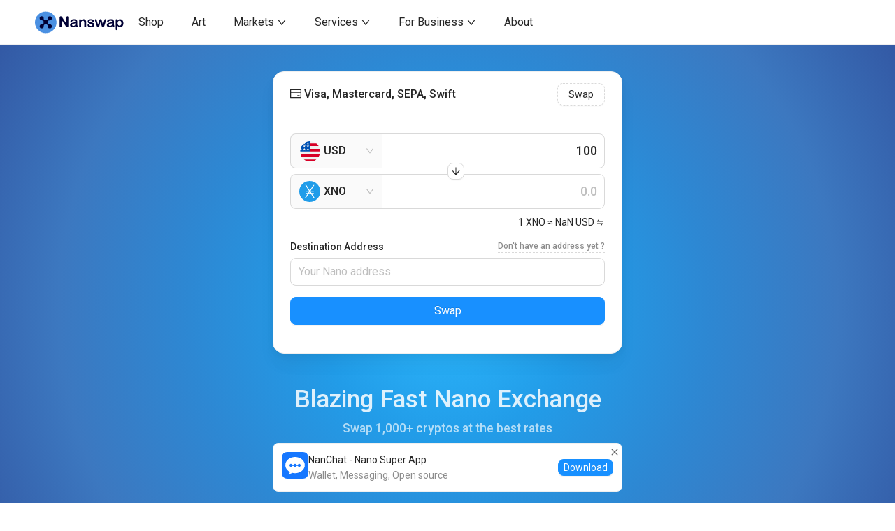

--- FILE ---
content_type: text/html; charset=utf-8
request_url: https://nanswap.com/fiat
body_size: 10149
content:
<!DOCTYPE html><html lang="en"><head><meta charSet="utf-8"/><meta name="viewport" content="width=device-width"/><link rel="shortcut icon" href="/favicon.png"/><link rel="preconnect" href="https://fonts.googleapis.com"/><link rel="preconnect" href="https://fonts.gstatic.com"/><title>Buy Nano (XNO)<!-- --> - Nanswap</title><meta name="next-head-count" content="7"/><link rel="preconnect" href="https://fonts.gstatic.com" crossorigin /><link rel="preload" href="/_next/static/css/aac03a4444017b11.css" as="style"/><link rel="stylesheet" href="/_next/static/css/aac03a4444017b11.css" data-n-g=""/><noscript data-n-css=""></noscript><script defer="" nomodule="" src="/_next/static/chunks/polyfills-42372ed130431b0a.js"></script><script src="/_next/static/chunks/webpack-4d549912f62f7f8e.js" defer=""></script><script src="/_next/static/chunks/framework-28ac6df9df25500d.js" defer=""></script><script src="/_next/static/chunks/main-d4ca74d73c5b344f.js" defer=""></script><script src="/_next/static/chunks/pages/_app-d22a36ab22f5cf14.js" defer=""></script><script src="/_next/static/chunks/5165-5a43294561c7c574.js" defer=""></script><script src="/_next/static/chunks/2173-d4634a1efddb655e.js" defer=""></script><script src="/_next/static/chunks/pages/fiat-eae0e50a5b81390d.js" defer=""></script><script src="/_next/static/EnvAQoS5EOr5eTCrjNcO2/_buildManifest.js" defer=""></script><script src="/_next/static/EnvAQoS5EOr5eTCrjNcO2/_ssgManifest.js" defer=""></script><style data-href="https://fonts.googleapis.com/css2?family=Roboto:ital,wght@0,100..900;1,100..900&display=swap">@font-face{font-family:'Roboto';font-style:italic;font-weight:100;font-stretch:normal;font-display:swap;src:url(https://fonts.gstatic.com/l/font?kit=KFOKCnqEu92Fr1Mu53ZEC9_Vu3r1gIhOszmOClHrs6ljXfMMLoHRiAw&skey=c608c610063635f9&v=v50) format('woff')}@font-face{font-family:'Roboto';font-style:italic;font-weight:200;font-stretch:normal;font-display:swap;src:url(https://fonts.gstatic.com/l/font?kit=KFOKCnqEu92Fr1Mu53ZEC9_Vu3r1gIhOszmOClHrs6ljXfMMLgHQiAw&skey=c608c610063635f9&v=v50) format('woff')}@font-face{font-family:'Roboto';font-style:italic;font-weight:300;font-stretch:normal;font-display:swap;src:url(https://fonts.gstatic.com/l/font?kit=KFOKCnqEu92Fr1Mu53ZEC9_Vu3r1gIhOszmOClHrs6ljXfMMLt_QiAw&skey=c608c610063635f9&v=v50) format('woff')}@font-face{font-family:'Roboto';font-style:italic;font-weight:400;font-stretch:normal;font-display:swap;src:url(https://fonts.gstatic.com/l/font?kit=KFOKCnqEu92Fr1Mu53ZEC9_Vu3r1gIhOszmOClHrs6ljXfMMLoHQiAw&skey=c608c610063635f9&v=v50) format('woff')}@font-face{font-family:'Roboto';font-style:italic;font-weight:500;font-stretch:normal;font-display:swap;src:url(https://fonts.gstatic.com/l/font?kit=KFOKCnqEu92Fr1Mu53ZEC9_Vu3r1gIhOszmOClHrs6ljXfMMLrPQiAw&skey=c608c610063635f9&v=v50) format('woff')}@font-face{font-family:'Roboto';font-style:italic;font-weight:600;font-stretch:normal;font-display:swap;src:url(https://fonts.gstatic.com/l/font?kit=KFOKCnqEu92Fr1Mu53ZEC9_Vu3r1gIhOszmOClHrs6ljXfMMLl_XiAw&skey=c608c610063635f9&v=v50) format('woff')}@font-face{font-family:'Roboto';font-style:italic;font-weight:700;font-stretch:normal;font-display:swap;src:url(https://fonts.gstatic.com/l/font?kit=KFOKCnqEu92Fr1Mu53ZEC9_Vu3r1gIhOszmOClHrs6ljXfMMLmbXiAw&skey=c608c610063635f9&v=v50) format('woff')}@font-face{font-family:'Roboto';font-style:italic;font-weight:800;font-stretch:normal;font-display:swap;src:url(https://fonts.gstatic.com/l/font?kit=KFOKCnqEu92Fr1Mu53ZEC9_Vu3r1gIhOszmOClHrs6ljXfMMLgHXiAw&skey=c608c610063635f9&v=v50) format('woff')}@font-face{font-family:'Roboto';font-style:italic;font-weight:900;font-stretch:normal;font-display:swap;src:url(https://fonts.gstatic.com/l/font?kit=KFOKCnqEu92Fr1Mu53ZEC9_Vu3r1gIhOszmOClHrs6ljXfMMLijXiAw&skey=c608c610063635f9&v=v50) format('woff')}@font-face{font-family:'Roboto';font-style:normal;font-weight:100;font-stretch:normal;font-display:swap;src:url(https://fonts.gstatic.com/l/font?kit=KFOMCnqEu92Fr1ME7kSn66aGLdTylUAMQXC89YmC2DPNWubEbGmQ&skey=a0a0114a1dcab3ac&v=v50) format('woff')}@font-face{font-family:'Roboto';font-style:normal;font-weight:200;font-stretch:normal;font-display:swap;src:url(https://fonts.gstatic.com/l/font?kit=KFOMCnqEu92Fr1ME7kSn66aGLdTylUAMQXC89YmC2DPNWuZEbWmQ&skey=a0a0114a1dcab3ac&v=v50) format('woff')}@font-face{font-family:'Roboto';font-style:normal;font-weight:300;font-stretch:normal;font-display:swap;src:url(https://fonts.gstatic.com/l/font?kit=KFOMCnqEu92Fr1ME7kSn66aGLdTylUAMQXC89YmC2DPNWuaabWmQ&skey=a0a0114a1dcab3ac&v=v50) format('woff')}@font-face{font-family:'Roboto';font-style:normal;font-weight:400;font-stretch:normal;font-display:swap;src:url(https://fonts.gstatic.com/l/font?kit=KFOMCnqEu92Fr1ME7kSn66aGLdTylUAMQXC89YmC2DPNWubEbWmQ&skey=a0a0114a1dcab3ac&v=v50) format('woff')}@font-face{font-family:'Roboto';font-style:normal;font-weight:500;font-stretch:normal;font-display:swap;src:url(https://fonts.gstatic.com/l/font?kit=KFOMCnqEu92Fr1ME7kSn66aGLdTylUAMQXC89YmC2DPNWub2bWmQ&skey=a0a0114a1dcab3ac&v=v50) format('woff')}@font-face{font-family:'Roboto';font-style:normal;font-weight:600;font-stretch:normal;font-display:swap;src:url(https://fonts.gstatic.com/l/font?kit=KFOMCnqEu92Fr1ME7kSn66aGLdTylUAMQXC89YmC2DPNWuYaammQ&skey=a0a0114a1dcab3ac&v=v50) format('woff')}@font-face{font-family:'Roboto';font-style:normal;font-weight:700;font-stretch:normal;font-display:swap;src:url(https://fonts.gstatic.com/l/font?kit=KFOMCnqEu92Fr1ME7kSn66aGLdTylUAMQXC89YmC2DPNWuYjammQ&skey=a0a0114a1dcab3ac&v=v50) format('woff')}@font-face{font-family:'Roboto';font-style:normal;font-weight:800;font-stretch:normal;font-display:swap;src:url(https://fonts.gstatic.com/l/font?kit=KFOMCnqEu92Fr1ME7kSn66aGLdTylUAMQXC89YmC2DPNWuZEammQ&skey=a0a0114a1dcab3ac&v=v50) format('woff')}@font-face{font-family:'Roboto';font-style:normal;font-weight:900;font-stretch:normal;font-display:swap;src:url(https://fonts.gstatic.com/l/font?kit=KFOMCnqEu92Fr1ME7kSn66aGLdTylUAMQXC89YmC2DPNWuZtammQ&skey=a0a0114a1dcab3ac&v=v50) format('woff')}@font-face{font-family:'Roboto';font-style:italic;font-weight:100 900;font-stretch:100%;font-display:swap;src:url(https://fonts.gstatic.com/s/roboto/v50/KFO5CnqEu92Fr1Mu53ZEC9_Vu3r1gIhOszmkC3kaSTbQWt4N.woff2) format('woff2');unicode-range:U+0460-052F,U+1C80-1C8A,U+20B4,U+2DE0-2DFF,U+A640-A69F,U+FE2E-FE2F}@font-face{font-family:'Roboto';font-style:italic;font-weight:100 900;font-stretch:100%;font-display:swap;src:url(https://fonts.gstatic.com/s/roboto/v50/KFO5CnqEu92Fr1Mu53ZEC9_Vu3r1gIhOszmkAnkaSTbQWt4N.woff2) format('woff2');unicode-range:U+0301,U+0400-045F,U+0490-0491,U+04B0-04B1,U+2116}@font-face{font-family:'Roboto';font-style:italic;font-weight:100 900;font-stretch:100%;font-display:swap;src:url(https://fonts.gstatic.com/s/roboto/v50/KFO5CnqEu92Fr1Mu53ZEC9_Vu3r1gIhOszmkCnkaSTbQWt4N.woff2) format('woff2');unicode-range:U+1F00-1FFF}@font-face{font-family:'Roboto';font-style:italic;font-weight:100 900;font-stretch:100%;font-display:swap;src:url(https://fonts.gstatic.com/s/roboto/v50/KFO5CnqEu92Fr1Mu53ZEC9_Vu3r1gIhOszmkBXkaSTbQWt4N.woff2) format('woff2');unicode-range:U+0370-0377,U+037A-037F,U+0384-038A,U+038C,U+038E-03A1,U+03A3-03FF}@font-face{font-family:'Roboto';font-style:italic;font-weight:100 900;font-stretch:100%;font-display:swap;src:url(https://fonts.gstatic.com/s/roboto/v50/KFO5CnqEu92Fr1Mu53ZEC9_Vu3r1gIhOszmkenkaSTbQWt4N.woff2) format('woff2');unicode-range:U+0302-0303,U+0305,U+0307-0308,U+0310,U+0312,U+0315,U+031A,U+0326-0327,U+032C,U+032F-0330,U+0332-0333,U+0338,U+033A,U+0346,U+034D,U+0391-03A1,U+03A3-03A9,U+03B1-03C9,U+03D1,U+03D5-03D6,U+03F0-03F1,U+03F4-03F5,U+2016-2017,U+2034-2038,U+203C,U+2040,U+2043,U+2047,U+2050,U+2057,U+205F,U+2070-2071,U+2074-208E,U+2090-209C,U+20D0-20DC,U+20E1,U+20E5-20EF,U+2100-2112,U+2114-2115,U+2117-2121,U+2123-214F,U+2190,U+2192,U+2194-21AE,U+21B0-21E5,U+21F1-21F2,U+21F4-2211,U+2213-2214,U+2216-22FF,U+2308-230B,U+2310,U+2319,U+231C-2321,U+2336-237A,U+237C,U+2395,U+239B-23B7,U+23D0,U+23DC-23E1,U+2474-2475,U+25AF,U+25B3,U+25B7,U+25BD,U+25C1,U+25CA,U+25CC,U+25FB,U+266D-266F,U+27C0-27FF,U+2900-2AFF,U+2B0E-2B11,U+2B30-2B4C,U+2BFE,U+3030,U+FF5B,U+FF5D,U+1D400-1D7FF,U+1EE00-1EEFF}@font-face{font-family:'Roboto';font-style:italic;font-weight:100 900;font-stretch:100%;font-display:swap;src:url(https://fonts.gstatic.com/s/roboto/v50/KFO5CnqEu92Fr1Mu53ZEC9_Vu3r1gIhOszmkaHkaSTbQWt4N.woff2) format('woff2');unicode-range:U+0001-000C,U+000E-001F,U+007F-009F,U+20DD-20E0,U+20E2-20E4,U+2150-218F,U+2190,U+2192,U+2194-2199,U+21AF,U+21E6-21F0,U+21F3,U+2218-2219,U+2299,U+22C4-22C6,U+2300-243F,U+2440-244A,U+2460-24FF,U+25A0-27BF,U+2800-28FF,U+2921-2922,U+2981,U+29BF,U+29EB,U+2B00-2BFF,U+4DC0-4DFF,U+FFF9-FFFB,U+10140-1018E,U+10190-1019C,U+101A0,U+101D0-101FD,U+102E0-102FB,U+10E60-10E7E,U+1D2C0-1D2D3,U+1D2E0-1D37F,U+1F000-1F0FF,U+1F100-1F1AD,U+1F1E6-1F1FF,U+1F30D-1F30F,U+1F315,U+1F31C,U+1F31E,U+1F320-1F32C,U+1F336,U+1F378,U+1F37D,U+1F382,U+1F393-1F39F,U+1F3A7-1F3A8,U+1F3AC-1F3AF,U+1F3C2,U+1F3C4-1F3C6,U+1F3CA-1F3CE,U+1F3D4-1F3E0,U+1F3ED,U+1F3F1-1F3F3,U+1F3F5-1F3F7,U+1F408,U+1F415,U+1F41F,U+1F426,U+1F43F,U+1F441-1F442,U+1F444,U+1F446-1F449,U+1F44C-1F44E,U+1F453,U+1F46A,U+1F47D,U+1F4A3,U+1F4B0,U+1F4B3,U+1F4B9,U+1F4BB,U+1F4BF,U+1F4C8-1F4CB,U+1F4D6,U+1F4DA,U+1F4DF,U+1F4E3-1F4E6,U+1F4EA-1F4ED,U+1F4F7,U+1F4F9-1F4FB,U+1F4FD-1F4FE,U+1F503,U+1F507-1F50B,U+1F50D,U+1F512-1F513,U+1F53E-1F54A,U+1F54F-1F5FA,U+1F610,U+1F650-1F67F,U+1F687,U+1F68D,U+1F691,U+1F694,U+1F698,U+1F6AD,U+1F6B2,U+1F6B9-1F6BA,U+1F6BC,U+1F6C6-1F6CF,U+1F6D3-1F6D7,U+1F6E0-1F6EA,U+1F6F0-1F6F3,U+1F6F7-1F6FC,U+1F700-1F7FF,U+1F800-1F80B,U+1F810-1F847,U+1F850-1F859,U+1F860-1F887,U+1F890-1F8AD,U+1F8B0-1F8BB,U+1F8C0-1F8C1,U+1F900-1F90B,U+1F93B,U+1F946,U+1F984,U+1F996,U+1F9E9,U+1FA00-1FA6F,U+1FA70-1FA7C,U+1FA80-1FA89,U+1FA8F-1FAC6,U+1FACE-1FADC,U+1FADF-1FAE9,U+1FAF0-1FAF8,U+1FB00-1FBFF}@font-face{font-family:'Roboto';font-style:italic;font-weight:100 900;font-stretch:100%;font-display:swap;src:url(https://fonts.gstatic.com/s/roboto/v50/KFO5CnqEu92Fr1Mu53ZEC9_Vu3r1gIhOszmkCXkaSTbQWt4N.woff2) format('woff2');unicode-range:U+0102-0103,U+0110-0111,U+0128-0129,U+0168-0169,U+01A0-01A1,U+01AF-01B0,U+0300-0301,U+0303-0304,U+0308-0309,U+0323,U+0329,U+1EA0-1EF9,U+20AB}@font-face{font-family:'Roboto';font-style:italic;font-weight:100 900;font-stretch:100%;font-display:swap;src:url(https://fonts.gstatic.com/s/roboto/v50/KFO5CnqEu92Fr1Mu53ZEC9_Vu3r1gIhOszmkCHkaSTbQWt4N.woff2) format('woff2');unicode-range:U+0100-02BA,U+02BD-02C5,U+02C7-02CC,U+02CE-02D7,U+02DD-02FF,U+0304,U+0308,U+0329,U+1D00-1DBF,U+1E00-1E9F,U+1EF2-1EFF,U+2020,U+20A0-20AB,U+20AD-20C0,U+2113,U+2C60-2C7F,U+A720-A7FF}@font-face{font-family:'Roboto';font-style:italic;font-weight:100 900;font-stretch:100%;font-display:swap;src:url(https://fonts.gstatic.com/s/roboto/v50/KFO5CnqEu92Fr1Mu53ZEC9_Vu3r1gIhOszmkBnkaSTbQWg.woff2) format('woff2');unicode-range:U+0000-00FF,U+0131,U+0152-0153,U+02BB-02BC,U+02C6,U+02DA,U+02DC,U+0304,U+0308,U+0329,U+2000-206F,U+20AC,U+2122,U+2191,U+2193,U+2212,U+2215,U+FEFF,U+FFFD}@font-face{font-family:'Roboto';font-style:normal;font-weight:100 900;font-stretch:100%;font-display:swap;src:url(https://fonts.gstatic.com/s/roboto/v50/KFO7CnqEu92Fr1ME7kSn66aGLdTylUAMa3GUBHMdazTgWw.woff2) format('woff2');unicode-range:U+0460-052F,U+1C80-1C8A,U+20B4,U+2DE0-2DFF,U+A640-A69F,U+FE2E-FE2F}@font-face{font-family:'Roboto';font-style:normal;font-weight:100 900;font-stretch:100%;font-display:swap;src:url(https://fonts.gstatic.com/s/roboto/v50/KFO7CnqEu92Fr1ME7kSn66aGLdTylUAMa3iUBHMdazTgWw.woff2) format('woff2');unicode-range:U+0301,U+0400-045F,U+0490-0491,U+04B0-04B1,U+2116}@font-face{font-family:'Roboto';font-style:normal;font-weight:100 900;font-stretch:100%;font-display:swap;src:url(https://fonts.gstatic.com/s/roboto/v50/KFO7CnqEu92Fr1ME7kSn66aGLdTylUAMa3CUBHMdazTgWw.woff2) format('woff2');unicode-range:U+1F00-1FFF}@font-face{font-family:'Roboto';font-style:normal;font-weight:100 900;font-stretch:100%;font-display:swap;src:url(https://fonts.gstatic.com/s/roboto/v50/KFO7CnqEu92Fr1ME7kSn66aGLdTylUAMa3-UBHMdazTgWw.woff2) format('woff2');unicode-range:U+0370-0377,U+037A-037F,U+0384-038A,U+038C,U+038E-03A1,U+03A3-03FF}@font-face{font-family:'Roboto';font-style:normal;font-weight:100 900;font-stretch:100%;font-display:swap;src:url(https://fonts.gstatic.com/s/roboto/v50/KFO7CnqEu92Fr1ME7kSn66aGLdTylUAMawCUBHMdazTgWw.woff2) format('woff2');unicode-range:U+0302-0303,U+0305,U+0307-0308,U+0310,U+0312,U+0315,U+031A,U+0326-0327,U+032C,U+032F-0330,U+0332-0333,U+0338,U+033A,U+0346,U+034D,U+0391-03A1,U+03A3-03A9,U+03B1-03C9,U+03D1,U+03D5-03D6,U+03F0-03F1,U+03F4-03F5,U+2016-2017,U+2034-2038,U+203C,U+2040,U+2043,U+2047,U+2050,U+2057,U+205F,U+2070-2071,U+2074-208E,U+2090-209C,U+20D0-20DC,U+20E1,U+20E5-20EF,U+2100-2112,U+2114-2115,U+2117-2121,U+2123-214F,U+2190,U+2192,U+2194-21AE,U+21B0-21E5,U+21F1-21F2,U+21F4-2211,U+2213-2214,U+2216-22FF,U+2308-230B,U+2310,U+2319,U+231C-2321,U+2336-237A,U+237C,U+2395,U+239B-23B7,U+23D0,U+23DC-23E1,U+2474-2475,U+25AF,U+25B3,U+25B7,U+25BD,U+25C1,U+25CA,U+25CC,U+25FB,U+266D-266F,U+27C0-27FF,U+2900-2AFF,U+2B0E-2B11,U+2B30-2B4C,U+2BFE,U+3030,U+FF5B,U+FF5D,U+1D400-1D7FF,U+1EE00-1EEFF}@font-face{font-family:'Roboto';font-style:normal;font-weight:100 900;font-stretch:100%;font-display:swap;src:url(https://fonts.gstatic.com/s/roboto/v50/KFO7CnqEu92Fr1ME7kSn66aGLdTylUAMaxKUBHMdazTgWw.woff2) format('woff2');unicode-range:U+0001-000C,U+000E-001F,U+007F-009F,U+20DD-20E0,U+20E2-20E4,U+2150-218F,U+2190,U+2192,U+2194-2199,U+21AF,U+21E6-21F0,U+21F3,U+2218-2219,U+2299,U+22C4-22C6,U+2300-243F,U+2440-244A,U+2460-24FF,U+25A0-27BF,U+2800-28FF,U+2921-2922,U+2981,U+29BF,U+29EB,U+2B00-2BFF,U+4DC0-4DFF,U+FFF9-FFFB,U+10140-1018E,U+10190-1019C,U+101A0,U+101D0-101FD,U+102E0-102FB,U+10E60-10E7E,U+1D2C0-1D2D3,U+1D2E0-1D37F,U+1F000-1F0FF,U+1F100-1F1AD,U+1F1E6-1F1FF,U+1F30D-1F30F,U+1F315,U+1F31C,U+1F31E,U+1F320-1F32C,U+1F336,U+1F378,U+1F37D,U+1F382,U+1F393-1F39F,U+1F3A7-1F3A8,U+1F3AC-1F3AF,U+1F3C2,U+1F3C4-1F3C6,U+1F3CA-1F3CE,U+1F3D4-1F3E0,U+1F3ED,U+1F3F1-1F3F3,U+1F3F5-1F3F7,U+1F408,U+1F415,U+1F41F,U+1F426,U+1F43F,U+1F441-1F442,U+1F444,U+1F446-1F449,U+1F44C-1F44E,U+1F453,U+1F46A,U+1F47D,U+1F4A3,U+1F4B0,U+1F4B3,U+1F4B9,U+1F4BB,U+1F4BF,U+1F4C8-1F4CB,U+1F4D6,U+1F4DA,U+1F4DF,U+1F4E3-1F4E6,U+1F4EA-1F4ED,U+1F4F7,U+1F4F9-1F4FB,U+1F4FD-1F4FE,U+1F503,U+1F507-1F50B,U+1F50D,U+1F512-1F513,U+1F53E-1F54A,U+1F54F-1F5FA,U+1F610,U+1F650-1F67F,U+1F687,U+1F68D,U+1F691,U+1F694,U+1F698,U+1F6AD,U+1F6B2,U+1F6B9-1F6BA,U+1F6BC,U+1F6C6-1F6CF,U+1F6D3-1F6D7,U+1F6E0-1F6EA,U+1F6F0-1F6F3,U+1F6F7-1F6FC,U+1F700-1F7FF,U+1F800-1F80B,U+1F810-1F847,U+1F850-1F859,U+1F860-1F887,U+1F890-1F8AD,U+1F8B0-1F8BB,U+1F8C0-1F8C1,U+1F900-1F90B,U+1F93B,U+1F946,U+1F984,U+1F996,U+1F9E9,U+1FA00-1FA6F,U+1FA70-1FA7C,U+1FA80-1FA89,U+1FA8F-1FAC6,U+1FACE-1FADC,U+1FADF-1FAE9,U+1FAF0-1FAF8,U+1FB00-1FBFF}@font-face{font-family:'Roboto';font-style:normal;font-weight:100 900;font-stretch:100%;font-display:swap;src:url(https://fonts.gstatic.com/s/roboto/v50/KFO7CnqEu92Fr1ME7kSn66aGLdTylUAMa3OUBHMdazTgWw.woff2) format('woff2');unicode-range:U+0102-0103,U+0110-0111,U+0128-0129,U+0168-0169,U+01A0-01A1,U+01AF-01B0,U+0300-0301,U+0303-0304,U+0308-0309,U+0323,U+0329,U+1EA0-1EF9,U+20AB}@font-face{font-family:'Roboto';font-style:normal;font-weight:100 900;font-stretch:100%;font-display:swap;src:url(https://fonts.gstatic.com/s/roboto/v50/KFO7CnqEu92Fr1ME7kSn66aGLdTylUAMa3KUBHMdazTgWw.woff2) format('woff2');unicode-range:U+0100-02BA,U+02BD-02C5,U+02C7-02CC,U+02CE-02D7,U+02DD-02FF,U+0304,U+0308,U+0329,U+1D00-1DBF,U+1E00-1E9F,U+1EF2-1EFF,U+2020,U+20A0-20AB,U+20AD-20C0,U+2113,U+2C60-2C7F,U+A720-A7FF}@font-face{font-family:'Roboto';font-style:normal;font-weight:100 900;font-stretch:100%;font-display:swap;src:url(https://fonts.gstatic.com/s/roboto/v50/KFO7CnqEu92Fr1ME7kSn66aGLdTylUAMa3yUBHMdazQ.woff2) format('woff2');unicode-range:U+0000-00FF,U+0131,U+0152-0153,U+02BB-02BC,U+02C6,U+02DA,U+02DC,U+0304,U+0308,U+0329,U+2000-206F,U+20AC,U+2122,U+2191,U+2193,U+2212,U+2215,U+FEFF,U+FFFD}</style><script data-cfasync="false" nonce="e999ad61-6a7f-4098-9c79-3aeda9733b7b">try{(function(w,d){!function(j,k,l,m){if(j.zaraz)console.error("zaraz is loaded twice");else{j[l]=j[l]||{};j[l].executed=[];j.zaraz={deferred:[],listeners:[]};j.zaraz._v="5874";j.zaraz._n="e999ad61-6a7f-4098-9c79-3aeda9733b7b";j.zaraz.q=[];j.zaraz._f=function(n){return async function(){var o=Array.prototype.slice.call(arguments);j.zaraz.q.push({m:n,a:o})}};for(const p of["track","set","debug"])j.zaraz[p]=j.zaraz._f(p);j.zaraz.init=()=>{var q=k.getElementsByTagName(m)[0],r=k.createElement(m),s=k.getElementsByTagName("title")[0];s&&(j[l].t=k.getElementsByTagName("title")[0].text);j[l].x=Math.random();j[l].w=j.screen.width;j[l].h=j.screen.height;j[l].j=j.innerHeight;j[l].e=j.innerWidth;j[l].l=j.location.href;j[l].r=k.referrer;j[l].k=j.screen.colorDepth;j[l].n=k.characterSet;j[l].o=(new Date).getTimezoneOffset();if(j.dataLayer)for(const t of Object.entries(Object.entries(dataLayer).reduce((u,v)=>({...u[1],...v[1]}),{})))zaraz.set(t[0],t[1],{scope:"page"});j[l].q=[];for(;j.zaraz.q.length;){const w=j.zaraz.q.shift();j[l].q.push(w)}r.defer=!0;for(const x of[localStorage,sessionStorage])Object.keys(x||{}).filter(z=>z.startsWith("_zaraz_")).forEach(y=>{try{j[l]["z_"+y.slice(7)]=JSON.parse(x.getItem(y))}catch{j[l]["z_"+y.slice(7)]=x.getItem(y)}});r.referrerPolicy="origin";r.src="/cdn-cgi/zaraz/s.js?z="+btoa(encodeURIComponent(JSON.stringify(j[l])));q.parentNode.insertBefore(r,q)};["complete","interactive"].includes(k.readyState)?zaraz.init():j.addEventListener("DOMContentLoaded",zaraz.init)}}(w,d,"zarazData","script");window.zaraz._p=async d$=>new Promise(ea=>{if(d$){d$.e&&d$.e.forEach(eb=>{try{const ec=d.querySelector("script[nonce]"),ed=ec?.nonce||ec?.getAttribute("nonce"),ee=d.createElement("script");ed&&(ee.nonce=ed);ee.innerHTML=eb;ee.onload=()=>{d.head.removeChild(ee)};d.head.appendChild(ee)}catch(ef){console.error(`Error executing script: ${eb}\n`,ef)}});Promise.allSettled((d$.f||[]).map(eg=>fetch(eg[0],eg[1])))}ea()});zaraz._p({"e":["(function(w,d){})(window,document)"]});})(window,document)}catch(e){throw fetch("/cdn-cgi/zaraz/t"),e;};</script></head><body><div id="__next"><section class="ant-layout layout swap" style="min-height:100vh"><header class="ant-layout-header"><div style="width:128px;height:64px;position:relative;cursor:pointer" class="logo"><img width="128" height="64" src="/nanswap.svg" alt="nanswap-logo" layout="fill" objectFit="contain" style="margin-bottom:4px"/></div><ul class="ant-menu-overflow ant-menu ant-menu-root ant-menu-horizontal ant-menu-light" id="main-menu" role="menu" tabindex="0" data-menu-list="true"><li class="ant-menu-overflow-item ant-menu-item ant-menu-item-only-child" style="opacity:1;order:0" role="menuitem" tabindex="-1" data-menu-id="main-menu-/shop"><span class="ant-menu-title-content"><a href="/shop"> Shop </a></span></li><li class="ant-menu-overflow-item ant-menu-item ant-menu-item-only-child" style="opacity:1;order:1" role="menuitem" tabindex="-1"><span class="ant-menu-title-content"><a href="/art">Art</a></span></li><li class="ant-menu-overflow-item ant-menu-submenu ant-menu-submenu-horizontal" style="opacity:1;order:2" role="none"><div role="menuitem" class="ant-menu-submenu-title" tabindex="-1" aria-expanded="false" aria-haspopup="true" aria-controls="main-menu-/price-popup"><span class="ant-menu-title-content"><div href="/price"><div>Markets <span role="img" aria-label="down" class="anticon anticon-down hide-on-overflowed"><svg viewBox="64 64 896 896" focusable="false" data-icon="down" width="1em" height="1em" fill="currentColor" aria-hidden="true"><path d="M884 256h-75c-5.1 0-9.9 2.5-12.9 6.6L512 654.2 227.9 262.6c-3-4.1-7.8-6.6-12.9-6.6h-75c-6.5 0-10.3 7.4-6.5 12.7l352.6 486.1c12.8 17.6 39 17.6 51.7 0l352.6-486.1c3.9-5.3.1-12.7-6.4-12.7z"></path></svg></span></div></div></span><i class="ant-menu-submenu-arrow"></i></div></li><li class="ant-menu-overflow-item ant-menu-submenu ant-menu-submenu-horizontal" style="opacity:1;order:3" role="none"><div role="menuitem" class="ant-menu-submenu-title" tabindex="-1" aria-expanded="false" aria-haspopup="true" aria-controls="main-menu-/services-popup"><span class="ant-menu-title-content">Services <span role="img" aria-label="down" class="anticon anticon-down hide-on-overflowed"><svg viewBox="64 64 896 896" focusable="false" data-icon="down" width="1em" height="1em" fill="currentColor" aria-hidden="true"><path d="M884 256h-75c-5.1 0-9.9 2.5-12.9 6.6L512 654.2 227.9 262.6c-3-4.1-7.8-6.6-12.9-6.6h-75c-6.5 0-10.3 7.4-6.5 12.7l352.6 486.1c12.8 17.6 39 17.6 51.7 0l352.6-486.1c3.9-5.3.1-12.7-6.4-12.7z"></path></svg></span> </span><i class="ant-menu-submenu-arrow"></i></div></li><li class="ant-menu-overflow-item ant-menu-submenu ant-menu-submenu-horizontal" style="opacity:1;order:4" role="none"><div role="menuitem" class="ant-menu-submenu-title" tabindex="-1" aria-expanded="false" aria-haspopup="true" aria-controls="main-menu-api_nanswap-popup"><span class="ant-menu-title-content">For Business <span role="img" aria-label="down" class="anticon anticon-down hide-on-overflowed"><svg viewBox="64 64 896 896" focusable="false" data-icon="down" width="1em" height="1em" fill="currentColor" aria-hidden="true"><path d="M884 256h-75c-5.1 0-9.9 2.5-12.9 6.6L512 654.2 227.9 262.6c-3-4.1-7.8-6.6-12.9-6.6h-75c-6.5 0-10.3 7.4-6.5 12.7l352.6 486.1c12.8 17.6 39 17.6 51.7 0l352.6-486.1c3.9-5.3.1-12.7-6.4-12.7z"></path></svg></span></span><i class="ant-menu-submenu-arrow"></i></div></li><li class="ant-menu-overflow-item ant-menu-item ant-menu-item-only-child" style="opacity:1;order:5" role="menuitem" tabindex="-1"><span class="ant-menu-title-content"><a href="/faq">About</a></span></li><li class="ant-menu-overflow-item ant-menu-overflow-item-rest ant-menu-submenu ant-menu-submenu-horizontal" style="opacity:0;height:0;overflow-y:hidden;order:9007199254740991;pointer-events:none;position:absolute" aria-hidden="true" role="none"><div role="menuitem" class="ant-menu-submenu-title" tabindex="-1" data-menu-id="main-menu-rc-menu-more" aria-expanded="false" aria-haspopup="true" aria-controls="main-menu-rc-menu-more-popup"><span role="img" aria-label="menu" class="anticon anticon-menu"><svg viewBox="64 64 896 896" focusable="false" data-icon="menu" width="1em" height="1em" fill="currentColor" aria-hidden="true"><path d="M904 160H120c-4.4 0-8 3.6-8 8v64c0 4.4 3.6 8 8 8h784c4.4 0 8-3.6 8-8v-64c0-4.4-3.6-8-8-8zm0 624H120c-4.4 0-8 3.6-8 8v64c0 4.4 3.6 8 8 8h784c4.4 0 8-3.6 8-8v-64c0-4.4-3.6-8-8-8zm0-312H120c-4.4 0-8 3.6-8 8v64c0 4.4 3.6 8 8 8h784c4.4 0 8-3.6 8-8v-64c0-4.4-3.6-8-8-8z"></path></svg></span><i class="ant-menu-submenu-arrow"></i></div></li></ul><div style="display:none" aria-hidden="true"></div></header><main class="ant-layout-content  swap" style="padding:0 5px"><div class="site-layout-content"><div><div style="margin:0"><form id="swap" class="ant-form ant-form-horizontal"><div style="max-width:500px;border-radius:16px;box-shadow:rgb(0 0 0 / 1%) 0px 0px 1px, rgb(0 0 0 / 4%) 0px 4px 8px, rgb(0 0 0 / 4%) 0px 16px 24px, rgb(0 0 0 / 1%) 0px 24px 32px;margin-top:3vh;margin-left:auto;margin-right:auto;font-size:16px;font-weight:500" class="ant-card ant-card-bordered"><div class="ant-card-head"><div class="ant-card-head-wrapper"><div class="ant-card-head-title"><span role="img" aria-label="credit-card" class="anticon anticon-credit-card"><svg viewBox="64 64 896 896" focusable="false" data-icon="credit-card" width="1em" height="1em" fill="currentColor" aria-hidden="true"><path d="M928 160H96c-17.7 0-32 14.3-32 32v640c0 17.7 14.3 32 32 32h832c17.7 0 32-14.3 32-32V192c0-17.7-14.3-32-32-32zm-792 72h752v120H136V232zm752 560H136V440h752v352zm-237-64h165c4.4 0 8-3.6 8-8v-72c0-4.4-3.6-8-8-8H651c-4.4 0-8 3.6-8 8v72c0 4.4 3.6 8 8 8z"></path></svg></span> Visa, Mastercard, SEPA, Swift </div><div class="ant-card-extra"><div><button type="button" class="ant-btn ant-btn-dashed"><span>Swap</span></button></div></div></div></div><div class="ant-card-body"><div><div class="ant-input-number-group-wrapper" style="width:100%;margin-bottom:-10px"><div class="ant-input-number-wrapper ant-input-number-group"><div class="ant-input-number-group-addon"><div class="ant-select ant-select-lg ant-select-single ant-select-show-arrow ant-select-show-search" style="width:130px"><div class="ant-select-selector"><span class="ant-select-selection-search"><input type="search" autoComplete="off" class="ant-select-selection-search-input" role="combobox" aria-haspopup="listbox" aria-owns="undefined_list" aria-autocomplete="list" aria-controls="undefined_list" aria-activedescendant="undefined_list_0" value=""/></span><span class="ant-select-selection-item"><div class="ant-row"><div class="ant-col ant-col-3"><img src="https://guardarian.com/uploads/usd_90681e5a82.svg" alt="USD" width="30px"/></div><div class="ant-col ant-col-20 select-token"><div class="upper">USD</div><div class="token-name">United States dollar</div></div></div></span></div><span class="ant-select-arrow" style="user-select:none;-webkit-user-select:none" unselectable="on" aria-hidden="true"><span role="img" aria-label="down" class="anticon anticon-down ant-select-suffix"><svg viewBox="64 64 896 896" focusable="false" data-icon="down" width="1em" height="1em" fill="currentColor" aria-hidden="true"><path d="M884 256h-75c-5.1 0-9.9 2.5-12.9 6.6L512 654.2 227.9 262.6c-3-4.1-7.8-6.6-12.9-6.6h-75c-6.5 0-10.3 7.4-6.5 12.7l352.6 486.1c12.8 17.6 39 17.6 51.7 0l352.6-486.1c3.9-5.3.1-12.7-6.4-12.7z"></path></svg></span></span></div></div><div class="ant-input-number ant-input-number-lg"><div class="ant-input-number-input-wrap"><input autoComplete="off" role="spinbutton" step="1" autofocus="" placeholder="0.0" inputMode="decimal" class="ant-input-number-input" value=""/></div></div></div></div><div style="z-index:10;position:relative;left:calc(50%);max-width:50px"><button style="border-radius:8px" type="button" class="ant-btn ant-btn-default ant-btn-sm ant-btn-icon-only"><span role="img" aria-label="arrow-down" class="anticon anticon-arrow-down"><svg viewBox="64 64 896 896" focusable="false" data-icon="arrow-down" width="1em" height="1em" fill="currentColor" aria-hidden="true"><path d="M862 465.3h-81c-4.6 0-9 2-12.1 5.5L550 723.1V160c0-4.4-3.6-8-8-8h-60c-4.4 0-8 3.6-8 8v563.1L255.1 470.8c-3-3.5-7.4-5.5-12.1-5.5h-81c-6.8 0-10.5 8.1-6 13.2L487.9 861a31.96 31.96 0 0048.3 0L868 478.5c4.5-5.2.8-13.2-6-13.2z"></path></svg></span></button></div><div class="ant-input-number-group-wrapper" style="width:100%;margin-top:-8px"><div class="ant-input-number-wrapper ant-input-number-group"><div class="ant-input-number-group-addon"><div class="ant-select ant-select-lg ant-select-single ant-select-show-arrow" style="width:130px"><div class="ant-select-selector"><span class="ant-select-selection-search"><input type="search" autoComplete="off" class="ant-select-selection-search-input" role="combobox" aria-haspopup="listbox" aria-owns="undefined_list" aria-autocomplete="list" aria-controls="undefined_list" aria-activedescendant="undefined_list_0" readonly="" unselectable="on" style="opacity:0" value=""/></span><span class="ant-select-selection-item"><div class="ant-row"><div class="ant-col ant-col-3"><img src="https://nanswap.com/logo/XNO.svg" alt="XNO" width="30px"/></div><div class="ant-col ant-col-20 select-token"><div class="upper">XNO</div><div class="token-name">Nano</div></div></div></span></div><span class="ant-select-arrow" style="user-select:none;-webkit-user-select:none" unselectable="on" aria-hidden="true"><span role="img" aria-label="down" class="anticon anticon-down ant-select-suffix"><svg viewBox="64 64 896 896" focusable="false" data-icon="down" width="1em" height="1em" fill="currentColor" aria-hidden="true"><path d="M884 256h-75c-5.1 0-9.9 2.5-12.9 6.6L512 654.2 227.9 262.6c-3-4.1-7.8-6.6-12.9-6.6h-75c-6.5 0-10.3 7.4-6.5 12.7l352.6 486.1c12.8 17.6 39 17.6 51.7 0l352.6-486.1c3.9-5.3.1-12.7-6.4-12.7z"></path></svg></span></span></div></div><div class="ant-input-number ant-input-number-lg"><div class="ant-input-number-input-wrap"><input autoComplete="off" role="spinbutton" step="1" placeholder="0.0" inputMode="decimal" class="ant-input-number-input" value=""/></div></div></div></div></div><div style="font-size:14px;font-weight:400;text-align:right;margin-top:8px;margin-right:2px">   </div><div class="ant-form-item dest-address" style="margin-bottom:0"><div class="ant-row ant-form-item-row"><div class="ant-col ant-col-24 ant-form-item-label"><label for="swap_destAddress" class="" title=""><span class="ant-typography dest-address-label" style="display:flex;justify-content:space-between;width:100%;margin-top:16px;align-items:center"><div>Destination Address</div><span class="ant-typography ant-typography-secondary" style="font-size:12px;cursor:pointer;border-bottom:1px dashed rgb(0 0 0 / 15%)"><span>Don&#x27;t have an address yet ?</span></span></span></label></div><div class="ant-col ant-form-item-control"><div class="ant-form-item-control-input"><div class="ant-form-item-control-input-content"><span class="ant-input-affix-wrapper ant-input-affix-wrapper-lg ant-input-affix-wrapper-has-feedback" style="border-radius:8px"><input autoComplete="on" placeholder="Your Nano address" id="swap_destAddress" class="ant-input ant-input-lg" type="text" value=""/><span class="ant-input-suffix"></span></span></div></div></div></div></div><div class="ant-form-item" style="margin-bottom:16px"><div class="ant-row ant-form-item-row"><div class="ant-col ant-form-item-control"><div class="ant-form-item-control-input"><div class="ant-form-item-control-input-content"><button style="width:100%;margin-top:16px;border-radius:8px" type="submit" class="ant-btn ant-btn-primary ant-btn-lg"><span>Swap</span></button></div></div></div></div></div></div></div></form><div style="max-width:500px;margin-right:auto;margin-left:auto"></div><h1 style="color:rgba(252, 252, 252);font-size:2.5em;line-height:1;white-space:normal;margin-right:auto;margin-left:auto;margin-top:32px;text-align:center"><div style="padding:16px"><div style="color:#FFFFFFD9">Blazing Fast Nano Exchange<br/></div><span style="color:#FFFFFFA6;font-size:0.5em;display:block;margin-top:16px">Swap 1,000+ cryptos at the best rates</span></div></h1></div></div></div></main><footer class="ant-layout-footer" style="text-align:center"><div><div type="flex" class="ant-row ant-row-middle" style="justify-content:center"><div class="ant-col"><div style="display:inline-flex;justify-content:center;align-items:center"><a href="https://x.com/Nanswap" target="_blank"><span role="img" aria-label="x" style="color:black" class="anticon anticon-x"><svg fill-rule="evenodd" viewBox="64 64 896 896" focusable="false" data-icon="x" width="1em" height="1em" fill="currentColor" aria-hidden="true"><path d="M921 912L601.11 445.75l.55.43L890.08 112H793.7L558.74 384 372.15 112H119.37l298.65 435.31-.04-.04L103 912h96.39L460.6 609.38 668.2 912zM333.96 184.73l448.83 654.54H706.4L257.2 184.73z"></path></svg></span>  </a> <div class="ant-divider ant-divider-vertical" role="separator"></div><a style="margin-top:0" href="https://discord.gg/xwhaMcVcwc" target="_blank"><img src="/_next/static/media/Discord-Logo-Color.a4245cca.png" alt="discord" width="14" height="16"/></a><div class="ant-divider ant-divider-vertical" role="separator"></div><a href="/cdn-cgi/l/email-protection#f99a96978d989a8db99798978a8e9889d79a9694" target="_blank"><span role="img" aria-label="mail" class="anticon anticon-mail"><svg viewBox="64 64 896 896" focusable="false" data-icon="mail" width="1em" height="1em" fill="currentColor" aria-hidden="true"><path d="M928 160H96c-17.7 0-32 14.3-32 32v640c0 17.7 14.3 32 32 32h832c17.7 0 32-14.3 32-32V192c0-17.7-14.3-32-32-32zm-40 110.8V792H136V270.8l-27.6-21.5 39.3-50.5 42.8 33.3h643.1l42.8-33.3 39.3 50.5-27.7 21.5zM833.6 232L512 482 190.4 232l-42.8-33.3-39.3 50.5 27.6 21.5 341.6 265.6a55.99 55.99 0 0068.7 0L888 270.8l27.6-21.5-39.3-50.5-42.7 33.2z"></path></svg></span>  </a></div></div><div class="ant-divider ant-divider-horizontal" role="separator"></div><div style="width:600px"><h3>Exchange Pairs</h3><div class="ant-row"><div class="ant-col ant-col-6"><a href="/swap/BAN/XNO">Banano to Nano</a><br/><a href="/swap/XNO/BAN">Nano to Banano</a><br/><a href="/swap/XDG/XNO">DogeNano to Nano</a><br/><a href="/swap/XNO/XDG">Nano to DogeNano</a><br/><a href="/swap/BAN/XDG">Banano to DogeNano</a><br/><a href="/swap/XDG/BAN">DogeNano to Banano</a><br/><a href="/swap/XDG/USDT-BSC">DogeNano to USDT</a><br/><a href="/swap/USDT-BSC/XDG">USDT to DogeNano</a><br/></div><div class="ant-col ant-col-6"><a href="/fiat/USD/XNO">USD to Nano</a><br/><a href="/fiat/EUR/XNO">Euro to Nano</a><br/><a href="/fiat/GBP/XNO">GBP to Nano</a><br/><a href="/fiat/XNO/USD">Nano to USD</a><br/><a href="/fiat/XNO/EUR">Nano to EUR</a><br/><a href="/fiat/XNO/GBP">Nano to GBP</a><br/></div><div class="ant-col ant-col-6"><a href="/swap/DOGE/XDG">DOGE to DogeNano</a><br/><a href="/swap/USDT-BSC/XNO">USDT to Nano</a><br/><a href="/swap/BTC/XNO">BTC to Nano</a><br/><a href="/swap/ETH/XNO">ETH to Nano</a><br/><a href="/swap/DOGE/XNO">DOGE to Nano</a><br/><a href="/swap/XMR/XNO">XMR to Nano</a><br/><a href="/swap/SOL/XNO">SOL to Nano</a><br/><a href="/swap/BNB-BSC/XNO">BNB to Nano</a><br/></div><div class="ant-col ant-col-6"><a href="/swap/XNO/USDT-BSC">Nano to USDT</a><br/><a href="/swap/XNO/BTC">Nano to BTC </a><br/><a href="/swap/XNO/ETH">Nano to ETH </a><br/><a href="/swap/XNO/DOGE">Nano to DOGE </a><br/><a href="/swap/XNO/XMR">Nano to XMR </a><br/><a href="/swap/XNO/SOL">Nano to SOL </a><br/><a href="/swap/XNO/BNB-BSC">Nano to BNB </a><br/></div></div></div><div style="width:600px"><div class="ant-row"><div class="ant-col ant-col-12"><h3>Markets</h3><a href="/shop">Buy Gift Cards with Nano</a><br/><a href="/shop/banano">Buy Gift Cards with Banano</a><br/><a href="/price/Nano">Nano price</a><br/><a href="/price/Banano">Banano price</a><br/><a href="/price/DogeNano">Dogenano price</a><br/><a href="/price/Ananos">Ananos price</a><br/><a href="/price">All markets</a><br/></div><div class="ant-col ant-col-12"><h3>Resources</h3><a href="https://nanchat.com" target="_blank">Download NanChat</a><br/><a href="/API">Exchange API</a><br/><a href="/nodes">Nodes API</a><br/><a href="/widget">Widget</a><br/><a href="https://nanswap.statuspage.io/" target="_blank">Status</a><br/><a href="https://nanospeed.info" target="_blank">Nano status</a><br/></div></div></div></div></div><div class="ant-divider ant-divider-horizontal" role="separator"></div>Nanswap  © <!-- -->2026<!-- --> <br/><small><a href="/privacy-policy">Privacy policy</a></small><div class="ant-divider ant-divider-vertical" role="separator"></div><small><a href="/terms-of-service">Terms of service</a></small><div class="ant-divider ant-divider-vertical" role="separator"></div><small><a href="/risk-disclosure">Risk Disclosure</a></small></footer></section></div><script data-cfasync="false" src="/cdn-cgi/scripts/5c5dd728/cloudflare-static/email-decode.min.js"></script><script id="__NEXT_DATA__" type="application/json">{"props":{"pageProps":{"tokens":{"NANUSD":{"networkStatus":{"message":"Usually take less than a second","type":"info"},"_id":"68f78dcaca507932c8fe3fa3","ticker":"NANUSD","decimalsToShow":2,"defaultAmount":100,"explorer":"https://nanexplorer.com/nanusd","logo":"https://bucket.nanwallet.com/logo/USD.svg","name":"NanUSD","prefix":"usd_","tradingEnabled":true,"network":"Nanswap","rank":1},"XNO":{"networkStatus":{"message":"Nano deposits can take from seconds to few hours to be detected. Follow https://twitter.com/nanospeedInfo for more info.","type":"info"},"_id":"61cc8cb931f9d75c66e9a467","ticker":"XNO","name":"Nano","prefix":"nano_","logo":"https://nanswap.com/logo/XNO.svg","explorer":"https://nanolooker.com/block/","decimalsToShow":5,"tradingEnabled":true,"__v":0,"defaultAmount":100},"BAN":{"networkStatus":{"message":"Banano deposits can take up to a few hours to be detected","type":"info"},"_id":"62b0c8b8b08b3a9ef0febfdd","ticker":"BAN","name":"Banano","prefix":"ban_","logo":"https://nanswap.com/logo/BAN.svg","explorer":"https://bananolooker.com/block/","decimalsToShow":2,"tradingEnabled":true,"defaultAmount":10000,"__v":0,"hot":false},"XDG":{"networkStatus":{"message":"XDG deposit usually take less than a second","type":"info"},"_id":"62b0c8b8b08b3a9ef0febfde","ticker":"XDG","name":"DogeNano","prefix":"xdg_","logo":"https://bucket.nanwallet.com/logo/XDG.png","explorer":"https://explorer.dogenano.io/block/","decimalsToShow":3,"tradingEnabled":true,"defaultAmount":30000,"__v":0,"hot":false},"ANA":{"networkStatus":{"message":"Ananos network is under degraded performances, deposits can take multiple hours to be detected.","type":"info"},"_id":"631b555f376fff16240b3a9f","ticker":"ANA","decimalsToShow":0,"defaultAmount":1000000,"explorer":"https://ananault.lightcord.org/transaction/","logo":"https://nanswap.com/logo/ANA.png","name":"Ananos","prefix":"ana","tradingEnabled":true},"XRO":{"networkStatus":{"message":"Usually take less than a second","type":"info"},"_id":"65622001c3972000d62f25c8","ticker":"XRO","decimalsToShow":3,"defaultAmount":10000,"explorer":"https://explorer.raione.cc/block/","logo":"https://bucket.nanwallet.com/logo/XRO.png","name":"RaiblocksOne","prefix":"xro_","tradingEnabled":true}},"mapChangeNow":{"EUR":{"ticker":"EUR","name":"Euro","image":"https://guardarian.com/uploads/eur_2fb3ea3cae.svg","deposit_enabled":true,"withdrawal_enabled":true},"USD":{"ticker":"USD","name":"United States dollar","image":"https://guardarian.com/uploads/usd_90681e5a82.svg","deposit_enabled":true,"withdrawal_enabled":false},"GBP":{"ticker":"GBP","name":"British Pound Sterling","image":"https://guardarian.com/uploads/gbp_a88f0570d5.svg","deposit_enabled":true,"withdrawal_enabled":false},"TRY":{"ticker":"TRY","name":"Turkish lira","image":"https://guardarian.com/uploads/try_3169ab422e.svg","deposit_enabled":true,"withdrawal_enabled":false},"CNY":{"ticker":"CNY","name":"Chinese Yuan","image":"https://guardarian.com","deposit_enabled":false,"withdrawal_enabled":false},"RUB":{"ticker":"RUB","name":"Russian Ruble","image":"https://guardarian.com/uploads/rub_c9ffd0b434.svg","deposit_enabled":false,"withdrawal_enabled":false},"DKK":{"ticker":"DKK","name":"Danish Krone","image":"https://guardarian.com/uploads/dkk_96560387d3.svg","deposit_enabled":true,"withdrawal_enabled":false},"SEK":{"ticker":"SEK","name":"Swedish Krona","image":"https://guardarian.com/uploads/sek_5bd0e76fa8.svg","deposit_enabled":true,"withdrawal_enabled":false},"ZAR":{"ticker":"ZAR","name":"South African rand","image":"https://guardarian.com/uploads/zar_66da9be6b7.svg","deposit_enabled":true,"withdrawal_enabled":false},"CHF":{"ticker":"CHF","name":"Swiss Franc","image":"https://guardarian.com/uploads/chf_3da2b7cf4b.svg","deposit_enabled":true,"withdrawal_enabled":false},"AUD":{"ticker":"AUD","name":"Australian Dollar","image":"https://guardarian.com/uploads/aud_1f869e527c.svg","deposit_enabled":true,"withdrawal_enabled":false},"PLN":{"ticker":"PLN","name":"Polish Zloty ","image":"https://guardarian.com/uploads/pln_1361702fe1.svg","deposit_enabled":true,"withdrawal_enabled":false},"HUF":{"ticker":"HUF","name":"Hungarian Forint ","image":"https://guardarian.com/uploads/huf_bc6fcb3fa5.svg","deposit_enabled":false,"withdrawal_enabled":false},"ILS":{"ticker":"ILS","name":"Israeli New Shekel","image":"https://guardarian.com/uploads/ils_f1ad8ddeb6.svg","deposit_enabled":false,"withdrawal_enabled":false},"AED":{"ticker":"AED","name":"United Arab Emirates dirham","image":"https://guardarian.com/uploads/aed_d584d54ec6.svg","deposit_enabled":true,"withdrawal_enabled":false},"KRW":{"ticker":"KRW","name":"South Korean won","image":"https://guardarian.com/uploads/krw_01fdd73e52.svg","deposit_enabled":true,"withdrawal_enabled":false},"JPY":{"ticker":"JPY","name":"Japanese Yen","image":"https://guardarian.com/uploads/jpy_46b49bc106.svg","deposit_enabled":true,"withdrawal_enabled":false},"CAD":{"ticker":"CAD","name":"Canadian Dollar","image":"https://guardarian.com/uploads/cad_cca171d590.svg","deposit_enabled":true,"withdrawal_enabled":false},"NZD":{"ticker":"NZD","name":"New Zealand Dollar ","image":"https://guardarian.com/uploads/nzd_b5e8c96396.svg","deposit_enabled":true,"withdrawal_enabled":false},"NGN":{"ticker":"NGN","name":"Nigerian Naira","image":"https://guardarian.com/uploads/ngn_83dd740d5d.svg","deposit_enabled":true,"withdrawal_enabled":false},"COP":{"ticker":"COP","name":"Colombian Peso","image":"https://guardarian.com/uploads/cop_849b9d6393.svg","deposit_enabled":true,"withdrawal_enabled":false},"BWP":{"ticker":"BWP","name":"Botswanan Pula","image":"https://guardarian.com/uploads/bwp_2d66dc15e3.svg","deposit_enabled":false,"withdrawal_enabled":false},"HKD":{"ticker":"HKD","name":"Hong Kong Dollar ","image":"https://guardarian.com/uploads/hkd_5814acae10.svg","deposit_enabled":true,"withdrawal_enabled":false},"INR":{"ticker":"INR","name":"Indian Rupee","image":"https://guardarian.com/uploads/inr_66c3cfb9a1.svg","deposit_enabled":true,"withdrawal_enabled":false},"ARS":{"ticker":"ARS","name":"Argentine Peso","image":"https://guardarian.comhttps://guardarian.com/currencies/ars-ars.svg","deposit_enabled":false,"withdrawal_enabled":false},"BHD":{"ticker":"BHD","name":"Bahraini Dinar","image":"https://guardarian.com/uploads/bhd_92b92b6b8f.svg","deposit_enabled":true,"withdrawal_enabled":false},"KES":{"ticker":"KES","name":"Kenyan Shilling","image":"https://guardarian.com/uploads/kes_178b3778d3.svg","deposit_enabled":true,"withdrawal_enabled":false},"PEN":{"ticker":"PEN","name":"Sol","image":"https://guardarian.com/uploads/pen_da27bcdee9.svg","deposit_enabled":true,"withdrawal_enabled":false},"UYU":{"ticker":"UYU","name":"Uruguayan Peso ","image":"https://guardarian.com/uploads/uyu_9c5ab53415.svg","deposit_enabled":false,"withdrawal_enabled":false},"EGP":{"ticker":"EGP","name":"Egyptian Pound","image":"https://guardarian.com/uploads/egp_4d5b352e3b.svg","deposit_enabled":false,"withdrawal_enabled":false},"SGD":{"ticker":"SGD","name":"Singapore Dollar ","image":"https://guardarian.com/uploads/sgd_2baf70fe17.svg","deposit_enabled":true,"withdrawal_enabled":false},"UAH":{"ticker":"UAH","name":"Ukrainian hryvnia ","image":"https://guardarian.com/uploads/uah_790468a894.svg","deposit_enabled":true,"withdrawal_enabled":false},"SAR":{"ticker":"SAR","name":"Saudi Riyal","image":"https://guardarian.com/uploads/sar_c3afc1fade.svg","deposit_enabled":false,"withdrawal_enabled":false},"OMR":{"ticker":"OMR","name":"Omani rial","image":"https://guardarian.com/uploads/omr_a4426a6f9b.svg","deposit_enabled":true,"withdrawal_enabled":false},"CRC":{"ticker":"CRC","name":"Costa Rican Colón","image":"https://guardarian.com/uploads/crc_a9e8fc90ef.svg","deposit_enabled":false,"withdrawal_enabled":false},"BRL":{"ticker":"BRL","name":"Brazilian Real","image":"https://guardarian.com/uploads/brl_ba94b85f0f.svg","deposit_enabled":true,"withdrawal_enabled":false},"MYR":{"ticker":"MYR","name":"Malaysian Ringgit","image":"https://guardarian.com/uploads/myr_ddd4a27870.svg","deposit_enabled":true,"withdrawal_enabled":false},"PHP":{"ticker":"PHP","name":"Philippine peso","image":"https://guardarian.com/uploads/php_942542ed1f.svg","deposit_enabled":true,"withdrawal_enabled":false},"KWD":{"ticker":"KWD","name":"Kuwaiti dinar","image":"https://guardarian.com/uploads/kwd_2740c2ff5d.svg","deposit_enabled":false,"withdrawal_enabled":false},"THB":{"ticker":"THB","name":"Thai Baht","image":"https://guardarian.com/uploads/thb_ea9d955062.svg","deposit_enabled":true,"withdrawal_enabled":false},"TWD":{"ticker":"TWD","name":"New Taiwan dollar","image":"https://guardarian.com/uploads/twd_2cbdfe4cd1.svg","deposit_enabled":true,"withdrawal_enabled":false},"MXN":{"ticker":"MXN","name":"Mexican Peso","image":"https://guardarian.com/uploads/mxn_ea8fc05ca5.svg","deposit_enabled":true,"withdrawal_enabled":false},"KZT":{"ticker":"KZT","name":"Kazakhstani Tenge","image":"https://guardarian.com/uploads/kzt_324696556d.svg","deposit_enabled":false,"withdrawal_enabled":false},"AZN":{"ticker":"AZN","name":"Azerbaijani Manat","image":"https://guardarian.com/uploads/azn_b97c15a7ab.svg","deposit_enabled":false,"withdrawal_enabled":false},"CLP":{"ticker":"CLP","name":"Chilean Peso","image":"https://guardarian.com/uploads/clp_447880d85f.svg","deposit_enabled":true,"withdrawal_enabled":false},"RON":{"ticker":"RON","name":"Romanian Leu ","image":"https://guardarian.com/uploads/ron_c00e848196.svg","deposit_enabled":true,"withdrawal_enabled":false},"XAF":{"ticker":"XAF","name":"Central African CFA franc","image":"https://guardarian.com","deposit_enabled":false,"withdrawal_enabled":false},"NOK":{"ticker":"NOK","name":"Norwegian Krone","image":"https://guardarian.com/uploads/nok_96a5f0f01f.svg","deposit_enabled":true,"withdrawal_enabled":false},"DOP":{"ticker":"DOP","name":" Dominican Peso","image":"https://guardarian.com/uploads/dop_6197d8417b.svg","deposit_enabled":true,"withdrawal_enabled":false},"QAR":{"ticker":"QAR","name":"Qatari Rial ","image":"https://guardarian.com/uploads/qar_14c1cb6e9a.svg","deposit_enabled":false,"withdrawal_enabled":false},"BDT":{"ticker":"BDT","name":"Bangladeshi Taka","image":"https://guardarian.com/uploads/erc20_4bd5dd65ea.svg","deposit_enabled":true,"withdrawal_enabled":false},"IDR":{"ticker":"IDR","name":"IDR","image":"https://guardarian.com/uploads/idr_0e7308880c.svg","deposit_enabled":true,"withdrawal_enabled":false},"VND":{"ticker":"VND","name":"Vietnamese Dong","image":"https://guardarian.com/uploads/vnd_61375a4b0e.svg","deposit_enabled":false,"withdrawal_enabled":false},"GHS":{"ticker":"GHS","name":"Ghanaian Cedi","image":"https://guardarian.com/uploads/ghs_81ae099e1a.svg","deposit_enabled":true,"withdrawal_enabled":false},"CZK":{"ticker":"CZK","name":"Czech Koruna","image":"https://guardarian.com/uploads/czk_7eaeb86794.svg","deposit_enabled":true,"withdrawal_enabled":false}},"__lang":"en","__namespaces":{}},"__N_SSP":true},"page":"/fiat","query":{},"buildId":"EnvAQoS5EOr5eTCrjNcO2","isFallback":false,"gssp":true,"locale":"en","locales":["en","fr","es","uk","id","de","it","tr","pl","ru","zh-CN"],"defaultLocale":"en","scriptLoader":[]}</script><script defer src="https://static.cloudflareinsights.com/beacon.min.js/vcd15cbe7772f49c399c6a5babf22c1241717689176015" integrity="sha512-ZpsOmlRQV6y907TI0dKBHq9Md29nnaEIPlkf84rnaERnq6zvWvPUqr2ft8M1aS28oN72PdrCzSjY4U6VaAw1EQ==" data-cf-beacon='{"version":"2024.11.0","token":"6ee36f3a00c64165bdf228a398da5b1a","r":1,"server_timing":{"name":{"cfCacheStatus":true,"cfEdge":true,"cfExtPri":true,"cfL4":true,"cfOrigin":true,"cfSpeedBrain":true},"location_startswith":null}}' crossorigin="anonymous"></script>
</body></html>

--- FILE ---
content_type: application/javascript; charset=UTF-8
request_url: https://nanswap.com/_next/static/EnvAQoS5EOr5eTCrjNcO2/_buildManifest.js
body_size: 2881
content:
self.__BUILD_MANIFEST=function(a,s,t,c,e,i,n,r,f,u,d,o,p,h,b,k,g,j,l,m,w,y,v,_,x,I,R,L,q,A,C,G,O,S,U,z,B,F,N,P){return{__rewrites:{afterFiles:[{has:void 0,source:"/:nextInternalLocale(en|fr|es|uk|id|de|it|tr|pl|ru|zh\\-CN)/:node([a-z]+-node)",destination:"/:nextInternalLocale/nodes/:node"}],beforeFiles:[],fallback:[]},"/":["static/chunks/pages/index-7bd86d84be0a783b.js"],"/API":["static/chunks/pages/API-5079d33eb1a77767.js"],"/_error":["static/chunks/pages/_error-ceeb3a9c63c7cdc2.js"],"/account":[q,a,s,t,c,e,i,r,f,b,v,A,u,g,_,x,C,"static/chunks/pages/account-5ee36c107e3fb9f4.js"],"/ananos-faucet":[s,n,j,"static/chunks/pages/ananos-faucet-f8269cc6c8371b5f.js"],"/announcement/Giveaway-200-xno":["static/chunks/pages/announcement/Giveaway-200-xno-52271b436f189b8a.js"],"/announcement/Giveaway-RaiblocksOne-100000-XRO":["static/chunks/pages/announcement/Giveaway-RaiblocksOne-100000-XRO-f03369921f23280c.js"],"/art":[a,s,t,c,e,n,i,r,f,d,o,p,"static/chunks/8116-73778a9534b1eec7.js",u,h,"static/chunks/pages/art-09418f4837651130.js"],"/art/account/[[...index]]":[a,s,t,c,e,n,i,r,f,d,o,p,b,v,"static/chunks/8399-0d6d4526c104509f.js",u,h,g,_,"static/chunks/pages/art/account/[[...index]]-8464aba36ef4d14e.js"],"/art/activity":[a,s,t,c,e,n,i,r,f,d,o,p,u,h,"static/chunks/pages/art/activity-fb788d695cb54213.js"],"/art/ai":[a,t,n,i,r,d,b,G,O,S,"static/chunks/pages/art/ai-f974e2863b88d0b5.js"],"/art/asset/bulk-transfer":["static/chunks/pages/art/asset/bulk-transfer-2bd6f0b3e94a8103.js"],"/art/asset/create":["static/chunks/pages/art/asset/create-da624c09e320af16.js"],"/art/asset/create-beta":[a,t,i,d,b,O,S,"static/chunks/pages/art/asset/create-beta-8379d8cd3d223a3e.js"],"/art/asset/create-bulk":[b,"static/chunks/pages/art/asset/create-bulk-aa9f914932fa13fe.js"],"/art/asset/create-collection":[t,i,d,b,"static/chunks/pages/art/asset/create-collection-19dfe671f552c161.js"],"/art/asset/create-drop":["static/chunks/75fc9c18-887a03df280c09e9.js",b,"static/chunks/808-eace5bc62451c336.js","static/chunks/pages/art/asset/create-drop-47782040d951dbcf.js"],"/art/asset/import-nft":["static/chunks/pages/art/asset/import-nft-177bca7ad39e0a01.js"],"/art/asset/manage-collection":["static/chunks/pages/art/asset/manage-collection-7bebf7a883b7f459.js"],"/art/assets/certificate/[id]":[I,d,R,G,"static/chunks/1410-8b4fa2df0651ea41.js","static/chunks/pages/art/assets/certificate/[id]-e0790efbd29b6bef.js"],"/art/assets/transfer/[id]":[o,"static/chunks/pages/art/assets/transfer/[id]-fbf16e70e4a60ac4.js"],"/art/assets/[id]":[I,a,s,t,c,e,n,i,r,f,d,o,p,R,"static/chunks/6854-08ef013698ef48fd.js",u,h,"static/chunks/pages/art/assets/[id]-cf6bf88f030762ab.js"],"/art/collection/created":[a,s,c,r,f,u,"static/chunks/pages/art/collection/created-d5d956f383e3ed65.js"],"/art/collection/[accessURL]":[a,s,t,c,e,n,i,r,f,d,o,p,u,h,"static/chunks/pages/art/collection/[accessURL]-98dc70e0a85e495b.js"],"/art/drops":[a,s,t,c,e,n,i,r,f,d,o,p,u,h,"static/chunks/pages/art/drops-59a46fa666576dbd.js"],"/art/faq":[a,"static/chunks/pages/art/faq-e9e9d3ba7c3f36e2.js"],"/art/login-with-nanchat":[a,s,t,c,e,n,i,r,f,d,o,p,u,h,"static/chunks/pages/art/login-with-nanchat-aaadd235cc895f20.js"],"/art/login-with-nano":[a,s,t,c,e,n,i,r,f,d,o,p,u,h,"static/chunks/pages/art/login-with-nano-e06918e53b5eb778.js"],"/art/top":[a,s,t,c,e,n,i,r,f,d,o,p,u,h,"static/chunks/pages/art/top-2010e242cd5073b9.js"],"/art/verify-signature":[I,d,R,"static/chunks/pages/art/verify-signature-8f6cd7b74729df7b.js"],"/art/[username]":[a,s,c,r,f,u,"static/chunks/pages/art/[username]-8c15039e841aa71c.js"],"/art/[username]/collected":[a,s,c,r,f,u,"static/chunks/pages/art/[username]/collected-99df044db3864a60.js"],"/art/[username]/created":[a,s,c,r,f,u,"static/chunks/pages/art/[username]/created-dddac552c9574de5.js"],"/art/[username]/featured":[a,s,c,r,f,u,"static/chunks/pages/art/[username]/featured-b03fe9da819cae88.js"],"/banano-faucet":[s,n,j,"static/chunks/pages/banano-faucet-594b8b3b9780600e.js"],"/blog":["static/chunks/pages/blog-29ea5b8ed9ea0a22.js"],"/blog/author/[slug]":[s,"static/chunks/pages/blog/author/[slug]-adbe2abb69eb4368.js"],"/blog/tag/[slug]":[s,"static/chunks/pages/blog/tag/[slug]-1673cb759a2267ff.js"],"/blog/[slug]":["static/chunks/pages/blog/[slug]-223d9fc1f7f04ece.js"],"/coming-soon":["static/chunks/pages/coming-soon-887908b85cfc9f7f.js"],"/convert":[w,"static/chunks/pages/convert-9991be29722b30aa.js"],"/convert/[...pairs]":[w,"static/chunks/pages/convert/[...pairs]-f59ea335853a34d2.js"],"/dogenano-faucet":[s,n,j,"static/chunks/pages/dogenano-faucet-a752c742bb17c1f8.js"],"/earn":[q,a,s,t,c,e,i,r,f,b,v,A,u,g,_,x,C,"static/chunks/pages/earn-37236c461dc0ab15.js"],"/faq":[a,t,"static/chunks/pages/faq-047bb3d4c8e01968.js"],"/faucets":["static/chunks/pages/faucets-e55349fa178d563d.js"],"/fiat":[w,L,"static/chunks/pages/fiat-eae0e50a5b81390d.js"],"/fiat/[...pairs]":[w,L,"static/chunks/pages/fiat/[...pairs]-ce127d60023436cd.js"],"/iframe-faucet/[faucet-name]":["static/chunks/pages/iframe-faucet/[faucet-name]-6d7e8b79e7941bcb.js"],"/iframe-fiat/swap":[L,"static/chunks/pages/iframe-fiat/swap-b9eafe3e79ef15d9.js"],"/iframe-fiat/transaction-fiat/[id]":[a,t,e,U,"static/chunks/pages/iframe-fiat/transaction-fiat/[id]-37a0bf4b0611cd35.js"],"/iframe-pay/pay":[a,t,e,l,k,m,y,"static/chunks/pages/iframe-pay/pay-aa986ba408c774ff.js"],"/iframe-swap/swap":["static/chunks/pages/iframe-swap/swap-9d11b36e3bfcff07.js"],"/iframe-swap/transaction/[id]":[a,t,e,l,k,m,"static/chunks/pages/iframe-swap/transaction/[id]-d2d82f71c7fd8184.js"],"/iframe-swap/transaction-all/[id]":[a,t,e,k,"static/chunks/pages/iframe-swap/transaction-all/[id]-f9bb718d7278275b.js"],"/login-or-register":[s,e,o,z,"static/chunks/pages/login-or-register-90da6f0497d1dcad.js"],"/mining/[name]":[a,s,c,n,B,"static/chunks/pages/mining/[name]-8e824bc28323b9cf.js"],"/nano-faucet":[s,n,j,"static/chunks/pages/nano-faucet-de6e5d3bd45d4ff9.js"],"/nanusd-faucet":[s,n,j,"static/chunks/pages/nanusd-faucet-f47642a138bc7be3.js"],"/nodes":[a,i,F,"static/chunks/pages/nodes-9017f3475457c867.js"],"/nodes/[name]":[a,s,c,n,i,"static/chunks/8199-998afd88b37b7ccd.js",B,F,"static/chunks/pages/nodes/[name]-a662ed299c69243c.js"],"/oauth/authorize":[s,z,"static/chunks/pages/oauth/authorize-af694e0c771d40b1.js"],"/otp":[s,t,c,x,"static/chunks/pages/otp-2d13b4928f15733f.js"],"/price":[s,c,N,g,"static/chunks/pages/price-68e17be86f518dc9.js"],"/price/SelectCurrency":[g,"static/chunks/pages/price/SelectCurrency-e8559fb6099f8052.js"],"/price/[pair]":[s,c,n,N,g,"static/chunks/pages/price/[pair]-03bfd6c280a06f11.js"],"/privacy-policy":["static/chunks/pages/privacy-policy-87ae48449487b353.js"],"/raiblocks1-faucet":[s,n,j,"static/chunks/pages/raiblocks1-faucet-70289e9f661bb46c.js"],"/risk-disclosure":["static/chunks/pages/risk-disclosure-28851197761abea9.js"],"/shop":[a,t,e,i,l,k,m,y,P,"static/chunks/pages/shop-ddc01caaf1015b89.js"],"/shop/bitrefill":[a,i,"static/chunks/6588-b1c252f087b472c7.js","static/chunks/pages/shop/bitrefill-c72027f813242228.js"],"/shop/transaction/[id]":[a,t,e,l,k,m,y,"static/chunks/pages/shop/transaction/[id]-d1aea36594de5e92.js"],"/shop/[index]":[a,t,e,i,l,k,m,y,P,"static/chunks/pages/shop/[index]-ca2855ff8bcecdd4.js"],"/stats":["static/chunks/pages/stats-df66c535bd316634.js"],"/stats-giveaway":[s,c,"static/chunks/pages/stats-giveaway-a0fc87d97c7bd611.js"],"/swap":["static/chunks/pages/swap-c2ff39b6aff5bf64.js"],"/swap/[...pairs]":["static/chunks/pages/swap/[...pairs]-c7d8a8ec5d45ada9.js"],"/terms-of-service":["static/chunks/pages/terms-of-service-a842631c869b08fe.js"],"/transaction/[id]":[a,t,e,l,k,m,"static/chunks/pages/transaction/[id]-02eddb37f8d48e48.js"],"/transaction-all/[id]":[a,t,e,k,"static/chunks/pages/transaction-all/[id]-1fb4346d59194a36.js"],"/transaction-fiat/[id]":[a,t,e,U,"static/chunks/pages/transaction-fiat/[id]-7c72162e0ab4b7d5.js"],"/widget":[a,"static/chunks/pages/widget-968931c47722c814.js"],sortedPages:["/","/API","/_app","/_error","/account","/ananos-faucet","/announcement/Giveaway-200-xno","/announcement/Giveaway-RaiblocksOne-100000-XRO","/art","/art/account/[[...index]]","/art/activity","/art/ai","/art/asset/bulk-transfer","/art/asset/create","/art/asset/create-beta","/art/asset/create-bulk","/art/asset/create-collection","/art/asset/create-drop","/art/asset/import-nft","/art/asset/manage-collection","/art/assets/certificate/[id]","/art/assets/transfer/[id]","/art/assets/[id]","/art/collection/created","/art/collection/[accessURL]","/art/drops","/art/faq","/art/login-with-nanchat","/art/login-with-nano","/art/top","/art/verify-signature","/art/[username]","/art/[username]/collected","/art/[username]/created","/art/[username]/featured","/banano-faucet","/blog","/blog/author/[slug]","/blog/tag/[slug]","/blog/[slug]","/coming-soon","/convert","/convert/[...pairs]","/dogenano-faucet","/earn","/faq","/faucets","/fiat","/fiat/[...pairs]","/iframe-faucet/[faucet-name]","/iframe-fiat/swap","/iframe-fiat/transaction-fiat/[id]","/iframe-pay/pay","/iframe-swap/swap","/iframe-swap/transaction/[id]","/iframe-swap/transaction-all/[id]","/login-or-register","/mining/[name]","/nano-faucet","/nanusd-faucet","/nodes","/nodes/[name]","/oauth/authorize","/otp","/price","/price/SelectCurrency","/price/[pair]","/privacy-policy","/raiblocks1-faucet","/risk-disclosure","/shop","/shop/bitrefill","/shop/transaction/[id]","/shop/[index]","/stats","/stats-giveaway","/swap","/swap/[...pairs]","/terms-of-service","/transaction/[id]","/transaction-all/[id]","/transaction-fiat/[id]","/widget"]}}("static/chunks/6547-e4c46e54e6adbeb4.js","static/chunks/5021-c9513912978fc516.js","static/chunks/9471-2e696dcc7a328e9e.js","static/chunks/4641-c26fefdb2ee7151d.js","static/chunks/7086-43b39b5ab0f6a0a9.js","static/chunks/7994-b8031072f939075f.js","static/chunks/3278-d9b2fba2b1903afc.js","static/chunks/1936-19625dab6d5de039.js","static/chunks/4639-c52631f4c48673ac.js","static/chunks/2043-f7752e7d2305e12f.js","static/chunks/4508-ce3f629f4d2e8d69.js","static/chunks/8152-baee26e401e60a6e.js","static/chunks/3664-6c5d226a12c3aa15.js","static/chunks/1946-476ce9ede692c363.js","static/chunks/8425-b644e9fc5bd9e18c.js","static/chunks/3560-316fdd196d7cfaba.js","static/chunks/9975-1d95e944de760871.js","static/chunks/1389-257d5c85ac790078.js","static/chunks/8119-74f0e2b7e4f16f1d.js","static/chunks/5564-efe452a66b79d276.js","static/chunks/5165-5a43294561c7c574.js","static/chunks/6182-948014aed1b816cc.js","static/chunks/6455-2f6ee015739157ae.js","static/chunks/9885-6262f949bbadd2bd.js","static/chunks/9139-0cd044c53937a7a2.js","static/chunks/fec483df-c346baf44c1e897e.js","static/chunks/6388-2f5439897570f568.js","static/chunks/2173-d4634a1efddb655e.js","static/chunks/bee240a3-daa85da6d6b29cf5.js","static/chunks/9194-abdcba34eb0edbd3.js","static/chunks/492-069b1e1b0381e120.js","static/chunks/4682-6cff5c980c841a33.js","static/chunks/6646-b928ec8d8fe2f33f.js","static/chunks/8451-751318df9408868d.js","static/chunks/3945-e97454f4260121a6.js","static/chunks/7886-8760aa03cd74f200.js","static/chunks/2101-63ad22ee57711691.js","static/chunks/6609-661940df124b4ba9.js","static/chunks/2667-7f0597739b2b4f40.js","static/chunks/3099-a1ea7e95d383fc4b.js"),self.__BUILD_MANIFEST_CB&&self.__BUILD_MANIFEST_CB();

--- FILE ---
content_type: application/javascript; charset=UTF-8
request_url: https://nanswap.com/_next/static/EnvAQoS5EOr5eTCrjNcO2/_ssgManifest.js
body_size: 14
content:
self.__SSG_MANIFEST=new Set(["\u002Fananos-faucet","\u002Fannouncement\u002FGiveaway-200-xno","\u002Fannouncement\u002FGiveaway-RaiblocksOne-100000-XRO","\u002Fart\u002Factivity","\u002Fart\u002Fai","\u002Fart\u002Fasset\u002Fbulk-transfer","\u002Fart\u002Fasset\u002Fcreate","\u002Fart\u002Fasset\u002Fcreate-beta","\u002Fart\u002Fasset\u002Fcreate-bulk","\u002Fart\u002Fasset\u002Fcreate-collection","\u002Fart\u002Fasset\u002Fcreate-drop","\u002Fart\u002Fasset\u002Fimport-nft","\u002Fart\u002Fasset\u002Fmanage-collection","\u002Fart\u002Fcollection\u002Fcreated","\u002Fart\u002Ffaq","\u002Fart\u002Flogin-with-nanchat","\u002Fart\u002Flogin-with-nano","\u002Fart\u002Fverify-signature","\u002Fbanano-faucet","\u002Fdogenano-faucet","\u002Fearn","\u002Ffaq","\u002Ffaucets","\u002Flogin-or-register","\u002Fnano-faucet","\u002Fnanusd-faucet","\u002Fnodes","\u002Fprice\u002FSelectCurrency","\u002Fprivacy-policy","\u002Fraiblocks1-faucet","\u002Frisk-disclosure","\u002Fshop","\u002Fstats","\u002Fstats-giveaway","\u002Fterms-of-service","\u002Fwidget"]);self.__SSG_MANIFEST_CB&&self.__SSG_MANIFEST_CB()

--- FILE ---
content_type: application/javascript; charset=UTF-8
request_url: https://nanswap.com/_next/static/chunks/3099-a1ea7e95d383fc4b.js
body_size: 2455
content:
"use strict";(self.webpackChunk_N_E=self.webpackChunk_N_E||[]).push([[3099],{17421:function(e,t,n){var a=n(5311),l=n(50982),i=n(79331);n(66840);var r=n(28067);t.Z=function(e){let{}=e,t=[];return Object.keys(r.R1).forEach(e=>{t.push({value:e,label:r.R1[e].name,logo:r.R1[e].logo})}),(0,a.jsx)(l.Z.Item,{label:"",name:"paymentMethod",children:(0,a.jsx)(i.default,{defaultValue:"XNO",defaultActiveFirstOption:!0,size:"large",placeholder:"Select a crypto",children:t.map(e=>(0,a.jsx)(i.default.Option,{value:e.value,children:(0,a.jsxs)("div",{style:{display:"flex",alignItems:"center"},children:[(0,a.jsx)("div",{style:{display:"flex"},children:(0,a.jsx)("img",{src:e.logo,style:{width:32,height:32,marginRight:12}})}),(0,a.jsx)("div",{children:e.label})]})},e.value))})})}},97042:function(e,t,n){var a=n(5311),l=n(61876),i=n(66840),r=n(83489),o=n(33148),s=n(79331),d=n(79223),c=n(43460),u=n(28559),p=n(28067);n(17421),t.Z=function(e){let{defaultCurrency:t,paymentAmount:n,paymentCurrency:m,payinCurrencies:h,onSelect:y,isLoadingBtn:g=!1}=e;(0,l.useRouter)();let[x,f]=(0,i.useState)(t),v=[];h.forEach(e=>{v.push({value:e,label:p.R1[e].name,logo:p.R1[e].logo})});let b=h.map(e=>{let{data:t,isLoading:a}=(0,r.ZP)(()=>n?"/shop/order-estimate?payinCurrency=".concat(e,"&paymentCurrency=").concat(m,"&paymentAmount=").concat(n):null,{refreshInterval:3e4});return{payinCurrency:e,data:t,isLoading:a}});return(0,a.jsx)("div",{children:(0,a.jsxs)(o.default,{style:{maxWidth:"800px",borderRadius:"8px",boxShadow:"rgb(0 0 0 / 1%) 0px 0px 1px, rgb(0 0 0 / 4%) 0px 4px 8px, rgb(0 0 0 / 4%) 0px 16px 24px, rgb(0 0 0 / 1%) 0px 24px 32px",marginTop:0,marginLeft:"auto",marginRight:"auto",fontSize:16,fontWeight:500,paddingRight:"min(16px, 0.5%)",paddingLeft:"min(16px, 0.5%)",paddingTop:8},title:"Select payment method",children:[(0,a.jsx)(s.default,{style:{width:"100%"},defaultValue:t,defaultActiveFirstOption:!0,value:x,onChange:e=>f(e),size:"large",placeholder:"Select a crypto",children:v.map(e=>{var t,n;let l=b.find(t=>t.payinCurrency===e.value);return(0,a.jsx)(s.default.Option,{value:e.value,children:(0,a.jsxs)("div",{style:{display:"flex",justifyContent:"space-between",alignItems:"center"},children:[(0,a.jsxs)("div",{style:{display:"flex",alignItems:"center"},children:[(0,a.jsx)("div",{style:{display:"flex"},children:(0,a.jsx)("img",{src:e.logo,style:{width:32,height:32,marginRight:12}})}),(0,a.jsx)(d.default.Text,{ellipsis:!0,children:e.label})]}),(0,a.jsxs)(d.default.Text,{ellipsis:!0,style:{marginLeft:8},children:[(null==l?void 0:l.isLoading)&&(0,a.jsx)(c.Z.Input,{size:"small",style:{width:100},active:!0}),!(null==l?void 0:l.isLoading)&&(null==l?void 0:null===(t=l.data)||void 0===t?void 0:t.expectedAmountFrom)&&(0,a.jsxs)(d.default.Text,{children:[+(null==l?void 0:null===(n=l.data)||void 0===n?void 0:n.expectedAmountFrom)," ",e.value]})]})]})},e.value)})}),(0,a.jsxs)(u.Z,{loading:g,size:"large",shape:"round",type:"primary",style:{marginTop:16,float:"right"},onClick:()=>y(x),children:["Pay with ",p.R1[x].name]})]})})}},73099:function(e,t,n){n.r(t),n.d(t,{__N_SSP:function(){return v}});var a=n(5311),l=n(37707),i=n(87994),r=n(33148),o=n(79223),s=n(28559),d=n(66840);n(17421);var c=n(61876);n(5564);var u=n(83489),p=n(28067),m=n(25900),h=n.n(m),y=n(3964),g=n(97042),x=n(76182),f=n(15732),v=!0;t.default=function(e){let{items:t}=e,[n,m]=d.useState(!0),[v,b]=d.useState(!1),[j,w]=d.useState(null),[R,I]=d.useState(null),S=new f.Z().get("iosView"),C=(0,c.useRouter)(),{data:T}=(0,y.useSession)(),{data:A,isLoading:P}=(0,u.ZP)("/shop/order?id=".concat(R),{refreshInterval:1e3}),k=async(e,t,n,a,i,r)=>{fetch("https://api.nanswap.com/shop/order",{method:"POST",headers:{"Content-Type":"application/json"},body:JSON.stringify({invoiceId:e,payinCurrency:t,paymentAddress:n,paymentCurrency:a,paymentNetwork:i,paymentAmount:r})}).then(e=>{e.json().then(e=>{void 0!==e.error?l.ZP.error(e.error):I(e.transactionId)})}).catch(e=>console.log("nanswap",e))};(0,d.useEffect)(()=>(window.onmessage=async function(e,t){if(console.log(t),console.log(e),"https://embed.bitrefill.com"!==e.origin)return;let{event:n,invoiceId:a,paymentUri:l,paymentCurrency:i,paymentAddress:r,paymentMethod:o,paymentAmount:s}=JSON.parse(e.data);switch(n){case"invoice_created":if(b(!0),"usdt_polygon"!==o)return;w({invoiceId:a,paymentCurrency:i,paymentAddress:r,paymentMethod:o,paymentAmount:s});break;case"payment_intent":b(!0),w({invoiceId:a,paymentCurrency:i,paymentAddress:r,paymentMethod:o,paymentAmount:s})}},window.scrollTo(0,0),setTimeout(()=>{window.scrollTo(0,0)},100),setTimeout(()=>{m(!1)},3e3),()=>{document.body.style.overflow="auto"}),[]);let z=null!==j&&!1===v&&(null==A?void 0:A.status)!="completed",Z=C.query.index||"nano",O=(0,p.oM)(Z);void 0===p.R1[O]&&C.push("/shop");let _=null==R?"Select Payment Method":"Pay with ".concat(p.R1[O].name),N="Shop with ".concat(p.R1[O].name," - Nanswap");return(0,a.jsxs)("div",{style:{overflowAnchor:"none",overscrollBehavior:"none"},children:[(0,a.jsxs)(h(),{children:[(0,a.jsx)("title",{children:N}),(0,a.jsx)("meta",{name:"description",content:"Buy gift cards with ".concat(p.R1[O].name,". Amazon, Apple, Steam, Google Play, Uber and over 5,000 brands available.")})]}),(0,a.jsxs)(i.Z,{open:v,footer:null,onCancel:()=>b(!1),className:"modal-pay",closable:!1,bodyStyle:{backgroundColor:"transparent",maxWidth:800,margin:"auto"},style:{backgroundColor:"transparent",border:"none"},children:[(null==R||(null==A?void 0:A.invoicePartnerId)!==(null==j?void 0:j.invoiceId))&&(0,a.jsx)(g.Z,{defaultCurrency:O,paymentCurrency:"USDT",paymentAmount:null==j?void 0:j.paymentAmount,payinCurrencies:Object.keys(p.R1),onSelect:async e=>{await k(j.invoiceId,e,j.paymentAddress,j.paymentCurrency,"POL",j.paymentAmount)}}),R&&(null==A?void 0:A.invoicePartnerId)===(null==j?void 0:j.invoiceId)&&(0,a.jsx)(x.default,{txId:R,setVisible:b,createNewOrder:async()=>{await k(j.invoiceId,A.payinCurrency,j.paymentAddress,j.paymentCurrency,"POL",j.paymentAmount)}})]}),(0,a.jsx)(r.default,{style:{maxWidth:1300,margin:"auto",marginTop:-8,marginBottom:0,position:"unset",top:0,zIndex:1e3,borderRadius:8},size:"small",children:(0,a.jsxs)("div",{style:{display:"flex",alignItems:"center"},children:[(0,a.jsx)("div",{children:(0,a.jsx)("img",{src:p.R1[O].logo,alt:"nano-logo",width:42,style:{marginRight:12}})}),(0,a.jsxs)("div",{style:{marginLeft:8},children:[(0,a.jsxs)(o.default.Title,{style:{textAlign:"start",marginTop:4,marginBottom:4,display:"flex",alignItems:"center",fontSize:24},children:["Buy Gift Cards with ",p.R1[O].name]}),(0,a.jsxs)(o.default.Text,{style:{marginLeft:"auto",marginRight:12},type:"secondary",children:["Powered by NanPay & ",(0,a.jsx)("a",{href:"https://www.bitrefill.com/?ref=UcsgZks4",target:"_blank",children:"Bitrefill"})]})]})]})}),(0,a.jsxs)("div",{style:{maxWidth:1300,margin:"auto",marginTop:8,marginBottom:32,borderRadius:8},size:"small",children:[(0,a.jsx)(s.Z,{onClick:()=>{b(!0)},type:"primary",style:{position:"absolute",top:175,zIndex:1e3,right:"50%",transform:"translateX(50%)",display:z?"block":"none"},shape:"round",size:"large",children:_}),n&&(0,a.jsx)(r.default,{loading:!0,title:"",style:{width:"98%",maxWidth:1300,marginRight:8,borderRadius:8,position:"fixed",zIndex:1}}),(0,a.jsx)("div",{style:{display:"flex"},children:(0,a.jsx)("iframe",{id:"bitrefill-iframe",className:S?"bitrefill-iframe-ios":"bitrefill-iframe",style:{border:"none",borderRadius:8,overflow:"hidden",width:"100%",margin:"auto",maxWidth:1300,zIndex:2},src:"https://embed.bitrefill.com".concat("/","?ref=UcsgZks4&theme=light&utm_source=nanswap&paymentMethods=usdt_polygon&showPaymentInfo=false&paymentPending=true"),sandbox:"allow-same-origin allow-popups allow-scripts allow-forms"})})]})]})}}}]);

--- FILE ---
content_type: application/javascript; charset=UTF-8
request_url: https://nanswap.com/_next/static/chunks/5564-efe452a66b79d276.js
body_size: 4166
content:
"use strict";(self.webpackChunk_N_E=self.webpackChunk_N_E||[]).push([[5564],{5564:function(e,t,n){n.r(t),n.d(t,{__N_SSP:function(){return X}});var s=n(5311),i=n(76547),r=n(13805),a=n(86550),o=n(89652),l=n(71342),d=n(79204),c=n(61285),x=n(79676),m=n(28559),p=n(36636),h=n(33148),u=n(66840),g=n(61876),j=n(83489),y=n(39471),f=n.n(y),v=n(79223),b=n(37707),w=n(76601),Z=n(53885),T=n(94422),S=n(7259),A=n(4552),I=n(78821),k=n(24901),R=n(93758),B=n(17086),N=n(28067),D=n(7389);n(5937),n(21303);var z=n(79165),P=n.n(z),C=n(81785),U=n(13560);let{Paragraph:W}=v.default,{Panel:F}=i.default,{Step:L}=r.default,_=e=>{let{from:t,to:n,addressDeposit:i,destAddress:r,amount:c,estimatedPrice:x,fromNetwork:m,toNetwork:p,extraId:h,payoutExtraId:g,amountTo:j,networkStatusMessage:y,networkStatusType:f,itemName:v}=e,[b,w]=(0,u.useState)(!1);return(0,s.jsx)("div",{style:{whiteSpace:"normal",overflowWrap:"break-word",wordWrap:"break-word",hyphens:"auto"},children:(0,s.jsx)(a.Z,{children:(0,s.jsxs)(o.Z,{md:24,sm:24,children:[(0,s.jsxs)(a.Z,{gutter:[16,16],children:[(0,s.jsx)(o.Z,{md:12,sm:24,children:(0,s.jsxs)(l.Z,{bordered:!0,children:[(0,s.jsx)(l.Z.Item,{span:12,label:"Amount to send",children:(0,s.jsxs)(W,{style:{marginBottom:0},copyable:{text:c,tooltips:"Copy Amount to send"},children:[c," ",t]})}),(0,s.jsx)(l.Z.Item,{span:12,label:"Send to address",children:(0,s.jsx)(W,{style:{marginBottom:0},copyable:{text:i,tooltips:"Copy address"},children:i})})]})}),(0,s.jsx)(o.Z,{md:12,sm:24,style:{display:"flex",flexDirection:"column",width:"100%"},children:(0,s.jsx)(U.PayOptions,{from:t,addressDeposit:i,amount:c,extraId:h})})]}),"warning"===f?(0,s.jsx)("div",{style:{fontSize:"0.85em",border:"1px solid #ffe58f",backgroundColor:"#fffbe6",borderRadius:8,padding:12,marginLeft:"auto",marginRight:"auto",marginTop:8},type:"warning",dangerouslySetInnerHTML:{__html:y}}):"",null==v&&(0,s.jsxs)(s.Fragment,{children:[(0,s.jsx)(d.Z,{}),(0,s.jsxs)(l.Z,{bordered:!0,style:{marginTop:16},children:[(0,s.jsxs)(l.Z.Item,{span:12,label:"You will receive",children:[parseFloat((+j).toPrecision(7))," ",n]}),(0,s.jsx)(l.Z.Item,{span:12,label:"Recipient Address",children:r})]})]})]})})})},E=e=>{let{style:t}=e;return(0,s.jsx)(c.Z,{title:"Swap with zero network fees. Usually completed in less than a second ⚡",children:(0,s.jsxs)(x.Z,{className:"",color:"blue",style:{borderRadius:6,marginLeft:0,...t},children:["Feeless ",(0,s.jsx)(w.Z,{})]})})},M=e=>{let{content:t}=e;return(0,s.jsx)(c.Z,{title:(0,s.jsx)(f(),{includeMargin:!0,value:t}),children:(0,s.jsx)(m.Z,{shape:"circle",style:{marginLeft:2},size:"small",icon:(0,s.jsx)(Z.Z,{})})})},H=e=>{let{fromCurrency:t,hashRefund:n}=e,i=(0,g.useRouter)(),r={XNO:"https://nanolooker.com/block/",BAN:"https://creeper.banano.cc/hash/",PAW:"https://tracker.paw.digital/block/",XDG:"https://explorer.dogenano.io/block/"};return console.log({hashRefund:n}),(0,s.jsxs)("div",{children:["Receive amount didn't match entered amount. You have been refunded. Please create a new order and send correct amount. ",(0,s.jsx)("br",{}),"Refund tx : ",(0,s.jsxs)("a",{target:"_blank",rel:"noreferrer",href:r[t]+n,children:[(r[t]+n).split("").splice(0,55),"..."]}),(0,s.jsx)("div",{style:{textAlign:"center",marginTop:16},children:(0,s.jsx)(m.Z,{size:"large",icon:(0,s.jsx)(T.Z,{}),type:"primary",onClick:()=>{i.push("/")},children:"New Transaction"})})]})},q=()=>(0,s.jsx)("div",{style:{textAlign:"center"},children:"Sorry, there was a problem with your transaction. Please contact support at contact@nanswap.com and share us your Transaction ID to get more information."}),Y=e=>{let{createNewOrder:t}=e;return(0,s.jsxs)("div",{style:{textAlign:"center"},children:["Your tansaction has expired. Please create a new order or contact support at contact@nanswap.com and share us your Transaction ID if you have already sent the cryptos.",(0,s.jsx)("br",{}),t&&(0,s.jsx)(m.Z,{size:"large",style:{marginTop:24},icon:(0,s.jsx)(T.Z,{}),type:"primary",onClick:()=>{t()},children:"New Transaction"})]})},V=e=>{let{id:t}=e;return(0,s.jsxs)("div",{style:{textAlign:"center"},children:[(0,s.jsx)("div",{children:"This transaction doesn't exists."}),(0,s.jsx)(P(),{href:"/",legacyBehavior:!0,children:(0,s.jsx)(m.Z,{size:"large",style:{marginTop:24},icon:(0,s.jsx)(S.Z,{}),type:"primary",children:"Home"})})]})},O=()=>(0,s.jsxs)("div",{style:{textAlign:"center"},children:["Your crypto has been received and is being exchanged. It is taking a little longer than usual, it should be completed within few hours.",(0,s.jsx)("br",{}),(0,s.jsx)("div",{style:{marginTop:32},children:(0,s.jsx)("small",{children:"Feel free to contact us at contact@nanswap.com for any additional information."})})]}),G=e=>{let{from:t,to:n,addressClient:r,amountFrom:a,amountTo:o,hash:d,executionTime:x,itemName:h,depositAddress:j,invoice:y}=e,f=(0,g.useRouter)(),[b,w]=(0,u.useState)("https://nanswap.com/?ref="+r),Z=!!f.pathname.includes("iframe");return((0,u.useEffect)(()=>{(0,N.Qj)("/",r).then(e=>{w(e)})},[]),h)?(0,s.jsxs)("div",{style:{whiteSpace:"normal",overflowWrap:"break-word",wordWrap:"break-word",hyphens:"auto"},children:[(0,s.jsxs)("h1",{style:{textAlign:"center"},children:[(0,s.jsx)(A.Z,{style:{color:"#4BB543",marginRight:4}}),"Success !"]}),(0,s.jsx)(v.default.Paragraph,{style:{textAlign:"center"}}),(0,s.jsx)(l.Z,{bordered:!0,style:{marginBottom:16},children:(0,s.jsx)(l.Z.Item,{span:12,label:"Amount Paid",children:(0,s.jsxs)(W,{style:{marginBottom:0},children:[a," ",t]})})}),((null==y?void 0:y.paymentCurrency)==="USDT"||(null==y?void 0:y.paymentCurrency)==="USDC")&&(0,s.jsx)(p.Z,{style:{borderRadius:8},showIcon:!0,message:"It may take ~ 5-15 minutes for the merchant to confirm your payment."}),(null==y?void 0:y.setVisible)&&(0,s.jsx)("div",{style:{textAlign:"center",marginTop:32,marginBottom:8},children:(0,s.jsx)(m.Z,{icon:(0,s.jsx)(I.Z,{}),size:"large",type:"primary",onClick:()=>{null==y||y.setVisible(!1)},children:"Return to merchant"})})]}):(0,s.jsxs)("div",{style:{whiteSpace:"normal",overflowWrap:"break-word",wordWrap:"break-word",hyphens:"auto"},children:[(0,s.jsxs)("h1",{style:{textAlign:"center"},children:[(0,s.jsx)(A.Z,{style:{color:"#4BB543",marginRight:4}}),"Success !"]}),void 0!==h?(0,s.jsx)("div",{style:{textAlign:"center",marginBottom:8},children:"Your order has been paid, you can close this page and return to the merchant site."}):null,(0,s.jsxs)(l.Z,{bordered:!0,children:[void 0!==h?(0,s.jsx)(l.Z.Item,{span:12,label:"Merchant Invoice ID",children:h}):null,(0,s.jsx)(l.Z.Item,{span:12,label:"Amount sent",children:(0,s.jsxs)(W,{style:{marginBottom:0},children:[o," ",n]})}),(0,s.jsx)(l.Z.Item,{span:12,label:"Sent to address",children:(0,s.jsx)(W,{style:{marginBottom:0},children:r})}),(0,s.jsxs)(l.Z.Item,{span:12,label:"Executed price",children:[" 1 ",t," = ",(o/a).toPrecision(6)," ",n]})]}),(0,s.jsxs)(i.default,{defaultActiveKey:[],ghost:!0,style:{padding:0},children:[(0,s.jsx)(F,{header:"More details",style:{padding:0},children:(0,s.jsxs)(l.Z,{bordered:!0,size:"small",children:[(0,s.jsx)(l.Z.Item,{span:12,label:"Network Fees",children:"0"}),(0,s.jsxs)(l.Z.Item,{span:12,label:"Execution time",children:[x,"s"]}),(0,s.jsxs)(l.Z.Item,{span:12,label:"Energy used est.",children:[(250/(3600/x)+.003).toFixed(4)," kWh"]}),(0,s.jsx)(l.Z.Item,{span:12,label:"View in explorer",children:(0,s.jsxs)("a",{target:"_blank",rel:"noreferrer",href:N.R1[n].explorer+d,children:[(N.R1[n].explorer+d).split("").splice(0,55),"..."]})}),(0,s.jsx)(l.Z.Item,{span:12,label:"Tx Hash",children:d})]})},"1"),(0,s.jsxs)(F,{header:(0,s.jsx)(s.Fragment,{children:"Permanent Swap Address"}),style:{padding:0},children:[(0,s.jsxs)("div",{style:{textAlign:"center",marginBottom:16},children:["Buy more ",(0,s.jsx)("b",{children:n})," by sending any amount of ",(0,s.jsx)("b",{children:t})," at anytime to the same address: "]}),(0,s.jsxs)(l.Z,{bordered:!0,size:"small",children:[(0,s.jsx)(l.Z.Item,{span:12,label:"Send to address",children:(0,s.jsxs)(W,{style:{marginBottom:0},copyable:{text:j,tooltips:"Copy address"},children:[(0,s.jsx)("span",{className:"address-deposit",children:j}),(0,s.jsx)(M,{defaultVisible:!1,content:N.R1[t].URIGenerator.getSendURI(j),mode:"icon"})]})}),(0,s.jsx)(l.Z.Item,{span:12,label:"Destination Address",children:(0,s.jsxs)(c.Z,{title:r,children:[r.slice(0,11),"...",r.slice(r.length-6,r.length)," "]})})]}),(0,s.jsx)("div",{style:{textAlign:"right",marginTop:16},children:(0,s.jsx)(P(),{href:"/faq#what-is-permanent-swap",children:"Learn more on Permanent Swap"})})]},"2")]}),Z?(0,s.jsxs)("div",{style:{textAlign:"right"},children:["Powered by ",(0,s.jsx)("a",{href:"https://nanswap.com",children:"Nanswap.com"})]}):(0,s.jsxs)(s.Fragment,{children:[(0,s.jsxs)("div",{style:{textAlign:"center",marginTop:32,marginBottom:8},children:["Thanks for using Nanswap.",(0,s.jsx)("br",{})]}),(0,s.jsxs)("div",{style:{textAlign:"center"},children:[(0,s.jsx)(m.Z,{size:"large",icon:(0,s.jsx)(T.Z,{}),type:"primary",onClick:()=>{f.push("/")},children:"New Transaction"}),(0,s.jsx)(m.Z,{size:"large",style:{marginLeft:8,marginTop:8},icon:(0,s.jsx)(k.Z,{}),onClick:()=>{f.push({pathname:"/account",query:{"payment-address":r,tab:"invite"}})},children:"Invite friends"})]}),(0,s.jsxs)("div",{style:{textAlign:"center",marginTop:8,marginBottom:32},children:[(0,s.jsx)("a",{href:""}),"Share your invitation link and earn up to 1% of your friends' volume :",(0,s.jsx)(W,{style:{marginBottom:16},copyable:{text:b},children:(0,s.jsx)("small",{children:b})})]}),(0,s.jsx)(C.Z,{})]})]})};var X=!0;t.default=function(e){var t;let{txId:n,invoice:i,createNewOrder:a}=e,l=(0,g.useRouter)(),[c,x]=(0,u.useState)({step:0,amountTo:0,payoutHash:"",hashRefund:"",validUntil:new Date("9999-05-25T18:25:05.101Z")}),[m,p]=(0,u.useState)(!1),[y,f]=(0,u.useState)(null),v=()=>{b.ZP.info("Price updated")},{query:{id:w}}=l;null==w&&void 0!==l.query.id&&(w=l.query.id),void 0!==n&&(w=n);let Z="/get-order?id="+w;void 0===w&&(Z=null);let{data:T,error:S}=(0,j.ZP)(Z),A=!!l.pathname.includes("iframe");(null==T?void 0:T.itemName)!==void 0&&(A=!0);let I={waiting:0,sending:1,exchanging:1,completed:3,error:0,error2:0};if((0,u.useEffect)(()=>{if(void 0!==w){console.log(w);let e=(0,B.ZP)("https://api.nanswap.com",{query:{tx_id:w},autoConnect:!0,reconnectionDelay:500,reconnection:!0,reconnectionAttempts:20});e.on("connect",()=>{console.log(e.id)}),e.on("result",t=>{console.log(t),"completed"===t.state&&e.close(),x({...t,validUntil:c.validUntil})}),e.on("newEstimate",e=>{v(),f(e),console.log(e)})}},[w]),(0,u.useEffect)(()=>{void 0!==T&&void 0!==T.status&&x({amountFrom:T.amountFrom,amountTo:T.amountTo,payoutHash:T.payoutHash,hashRefund:T.hashRefund,executionTime:T.executionTime,state:T.status,validUntil:T.validUntil}),void 0!==T&&"waiting"===T.status&&new Date(T.validUntil)<new Date&&p(!0)},[T]),void 0===T)return(0,s.jsx)(h.default,{loading:!0,style:{maxWidth:"800px",borderRadius:"18px",boxShadow:"rgb(0 0 0 / 1%) 0px 0px 1px, rgb(0 0 0 / 4%) 0px 4px 8px, rgb(0 0 0 / 4%) 0px 16px 24px, rgb(0 0 0 / 1%) 0px 24px 32px",marginBottom:"50vh",marginTop:A?0:"5vh",marginLeft:"auto",marginRight:"auto",fontSize:16,fontWeight:500,paddingRight:"min(16px, 0.5%)",paddingLeft:"min(16px, 0.5%)",paddingTop:8}});if(T.error)return(0,s.jsx)(h.default,{style:{maxWidth:"800px",borderRadius:"18px",boxShadow:"rgb(0 0 0 / 1%) 0px 0px 1px, rgb(0 0 0 / 4%) 0px 4px 8px, rgb(0 0 0 / 4%) 0px 16px 24px, rgb(0 0 0 / 1%) 0px 24px 32px",marginBottom:"50vh",marginTop:A?0:"5vh",marginLeft:"auto",marginRight:"auto",fontSize:16,fontWeight:500,paddingRight:"min(16px, 0.5%)",paddingLeft:"min(16px, 0.5%)",paddingTop:8},children:(0,s.jsx)(V,{id:w})});let k=(null==T?void 0:T.itemName)==null?()=>(0,s.jsxs)(r.default,{current:I[c.state],style:{marginBottom:32},status:"error"!==c.state&&"error2"!==c.state&&new Date(c.validUntil)>new Date?"process":"error",children:[(0,s.jsx)(L,{title:"Waiting deposit",subTitle:"waiting"!==c.state||m?"":(0,s.jsx)(R.Z,{})}),(0,s.jsx)(L,{title:"exchanging"===c.state?"Exchanging":"Sending",subTitle:"sending"===c.state||"exchanging"===c.state?(0,s.jsx)(R.Z,{}):""}),(0,s.jsx)(L,{title:"Completed"})]}):()=>(0,s.jsxs)(r.default,{current:I[c.state],style:{marginBottom:32},status:"error"!==c.state&&"error2"!==c.state&&new Date(c.validUntil)>new Date?"process":"error",children:[(0,s.jsx)(L,{title:"Waiting payment",subTitle:"waiting"!==c.state||m?"":(0,s.jsx)(R.Z,{})}),(0,s.jsx)(L,{title:"Processing",subTitle:"sending"===c.state||"exchanging"===c.state?(0,s.jsx)(R.Z,{}):""}),(0,s.jsx)(L,{title:"Paid"})]});return(0,s.jsx)("div",{children:(0,s.jsxs)(h.default,{title:(null==T?void 0:T.itemName)==null?null:"Pay with ".concat(null===(t=N.R1[T.from])||void 0===t?void 0:t.name),style:{maxWidth:"800px",borderRadius:"18px",boxShadow:"rgb(0 0 0 / 1%) 0px 0px 1px, rgb(0 0 0 / 4%) 0px 4px 8px, rgb(0 0 0 / 4%) 0px 16px 24px, rgb(0 0 0 / 1%) 0px 24px 32px",marginBottom:(null==T?void 0:T.itemName)==null?"50vh":"0px",marginTop:A?0:"5vh",marginLeft:"auto",marginRight:"auto",fontSize:16,fontWeight:500,paddingRight:"min(16px, 0.5%)",paddingLeft:"min(16px, 0.5%)",minWidth:"300px",paddingTop:8},children:[(0,s.jsx)(o.Z,{xs:0,sm:0,md:24,children:(0,s.jsx)(k,{})}),m?(0,s.jsx)(Y,{createNewOrder:a}):"",void 0!==T&&"waiting"===c.state&&new Date(c.validUntil)>new Date?(0,s.jsx)(_,{itemName:T.itemName,destAddress:T.payoutAddress,id:w,networkStatusMessage:T.fromNetworkStatusMessage,networkStatusType:T.fromNetworkStatusType,from:T.from,to:T.to,addressDeposit:T.payinAddress,amount:T.expectedAmountFrom,estimatedPrice:null!==y?y/T.expectedAmountFrom:T.expectedAmountTo/T.expectedAmountFrom,amountTo:T.expectedAmountTo}):"",void 0!==T&&"completed"===c.state?(0,s.jsx)(G,{invoice:i,depositAddress:T.payinAddress,itemName:T.itemName,from:T.from,to:T.to,amountFrom:c.amountFrom,amountTo:c.amountTo,hash:c.payoutHash,addressClient:T.payoutAddress,executionTime:c.executionTime}):"",void 0!==T&&"exchanging"===c.state?(0,s.jsx)(O,{}):"",void 0!==T&&"error"==c.state?(0,s.jsx)(H,{fromCurrency:T.from,hashRefund:c.hashRefund}):"",void 0!==T&&"error2"==c.state?(0,s.jsx)(q,{}):"",(0,s.jsxs)(o.Z,{xs:0,sm:0,md:24,children:[(0,s.jsx)(d.Z,{}),"waiting"===c.state?(0,s.jsx)(W,{style:{fontSize:"14px",color:"gray",marginBottom:0},children:(0,s.jsxs)("div",{style:{display:"flex",alignItems:"baseline"},children:["Time left : ",void 0!==T&&void 0!==T.validUntil?(0,s.jsx)(D.Z,{valueStyle:{fontSize:"1em",color:"gray",marginLeft:4},onFinish:()=>{p(!0)},value:T.validUntil}):""]})}):"",T.itemName&&(0,s.jsxs)(W,{style:{fontSize:"14px",color:"gray",marginBottom:0},children:["Merchant Invoice ID: ",T.itemName," "]}),(0,s.jsxs)(W,{style:{fontSize:"14px",color:"gray",marginBottom:0},copyable:{text:w,tooltips:"Copy Transaction ID"},children:["Transaction ID: #",w]}),(0,s.jsx)(E,{style:{float:"right",marginTop:-32}})]}),(0,s.jsxs)(o.Z,{xs:24,sm:24,md:0,style:{marginTop:32},children:[(0,s.jsx)(d.Z,{orientation:"center",style:{fontWeight:400},children:"Transaction Status"}),(0,s.jsx)(k,{}),"waiting"===c.state?(0,s.jsx)(W,{style:{fontSize:"14px",color:"gray",marginBottom:0},children:(0,s.jsxs)("div",{style:{display:"flex",alignItems:"baseline"},children:["Time left : ",void 0!==T&&void 0!==T.validUntil?(0,s.jsx)(D.Z,{onFinish:()=>{p(!0)},valueStyle:{fontSize:"1em",color:"gray",marginLeft:4},value:T.validUntil}):""]})}):"",T.itemName&&(0,s.jsxs)(W,{style:{fontSize:"14px",color:"gray",marginBottom:0},children:["Merchant Invoice ID: ",T.itemName," "]}),(0,s.jsxs)(W,{style:{fontSize:"14px",color:"gray",marginBottom:0},copyable:{text:w,tooltips:"Copy Transaction ID"},children:["Transaction ID: #",w]}),(0,s.jsx)(E,{})]})]})})}}}]);

--- FILE ---
content_type: application/javascript; charset=UTF-8
request_url: https://nanswap.com/_next/static/chunks/pages/fiat-eae0e50a5b81390d.js
body_size: -17
content:
(self.webpackChunk_N_E=self.webpackChunk_N_E||[]).push([[3551],{64575:function(n,e,t){(window.__NEXT_P=window.__NEXT_P||[]).push(["/fiat",function(){return t(70778)}])},70778:function(n,e,t){"use strict";t.r(e),t.d(e,{__N_SSP:function(){return c}});var u=t(5311),r=t(60893),s=t(61876);t(66840),t(16623),t(79165);var _=t(52173),i=t(39420);let{TabPane:a}=r.default;var c=!0;e.default=function(n){let{tokens:e,mapChangeNow:t}=n,r=(0,s.useRouter)();return(0,u.jsxs)("div",{children:[(0,u.jsx)(i.Z,{selectedKeys:[r.pathname]}),(0,u.jsx)(_.Z,{tokens:e,mapChangeNow:t})]})}}},function(n){n.O(0,[5165,2173,2888,9774,179],function(){return n(n.s=64575)}),_N_E=n.O()}]);

--- FILE ---
content_type: image/svg+xml
request_url: https://nanswap.com/logo/XNO.svg
body_size: -62
content:
<svg width="1080" height="1080" viewBox="0 0 1080 1080" fill="none" xmlns="http://www.w3.org/2000/svg">
<circle cx="540" cy="540" r="540" fill="#209CE9"/>
<path d="M792.911 881H740.396L541.099 570.561L338.761 881H286.68L513.452 529.3L306.882 206.222H360.42L541.95 490.393L727.322 206.222H777.555L568.762 528.379L792.911 881Z" fill="white"/>
<path d="M336.487 508.737H744.807V547.116H336.487V508.737ZM336.487 623.872H744.824V662.251H336.47L336.487 623.872Z" fill="white"/>
</svg>


--- FILE ---
content_type: application/javascript; charset=UTF-8
request_url: https://nanswap.com/_next/static/chunks/5165-5a43294561c7c574.js
body_size: 2613
content:
"use strict";(self.webpackChunk_N_E=self.webpackChunk_N_E||[]).push([[5165],{39420:function(e,t,n){var a=n(5311);n(66840),n(79165),t.Z=function(e){let{selectedKeys:t}=e;return(0,a.jsx)(a.Fragment,{})}},16623:function(e,t,n){var a=n(5311),o=n(12592),r=n(79331),i=n(78674),s=n(50982),l=n(86550),c=n(89652),d=n(79676),h=n(33148),p=n(61285),m=n(20443),u=n(28559),g=n(99030),w=n(25448),x=n(66840),f=n(83489);n(4337),n(69095);var k=n(61876),y=n(25900),j=n.n(y),v=n(28067),N=n(61989),S=n(15732),Z=n(16930);n(35713);var b=n(86910);let{TextArea:O}=o.default,{Option:C}=r.default,T=e=>{i.Z.error({message:"Error",description:e})};t.Z=function(e){let t,n,i,y,{tokens:O,mapChangeNow:E}=e,{query:I}=(0,k.useRouter)(),R=(0,k.useRouter)(),z=new S.Z,F=void 0!==I.pairs&&void 0!==I.pairs[0]&&(E.hasOwnProperty(I.pairs[0])||O.hasOwnProperty(I.pairs[0]))?I.pairs[0]:"BTC";t=void 0!==I.pairs&&(O.hasOwnProperty(I.pairs[1])||E.hasOwnProperty(I.pairs[1]))?I.pairs[1]:"XNO";let[P,X]=(0,x.useState)(F),[A,B]=(0,x.useState)(t),[W,M]=(0,x.useState)(null),[V,_]=(0,x.useState)(null),[L,D]=(0,x.useState)("from"),[H,J]=(0,x.useState)(null),[$,q]=(0,x.useState)(null),[G,K]=(0,x.useState)(),[Q,U]=(0,x.useState)(!1),[Y,ee]=(0,x.useState)(""),[et,en]=(0,x.useState)(void 0!==I.pairs&&void 0!==I.pairs[0]?E.hasOwnProperty(I.pairs[0])?"changenow":"nanswap":"changenow"),[ea,eo]=(0,x.useState)({min:null,max:null}),[er]=s.Z.useForm();var ei=!1;n=null!==W&&W>0?"nanswap"===et?"/get-estimate-partner?from=".concat(P,"&to=").concat(E[A].ticker,"&amount=").concat(W,"&toNetwork=").concat(E[A].network):"/get-estimate-partner?from=".concat(E[P].ticker,"&to=").concat(A,"&amount=").concat(W,"&fromNetwork=").concat(E[P].network):void 0;let{data:es,error:el}=(0,f.ZP)(n);"changenow"===et?(i="Swap "+E[P].name+" to "+("XNO"===A?"Nano":A)+" ("+P+" to "+A+")",y=E[P].name+" to "+("XNO"===A?"Nano":A)+" ("+P+" to "+A+")"):(i="Swap "+("XNO"===P?"Nano":P)+" to "+E[A].name+" ("+P+" to "+A+")",y=("XNO"===P?"Nano":P)+" to "+E[A].name+" ("+P+" to "+A+")"),"/convert"===R.pathname&&(i="Buy Nano (XNO) easily with more than 200 crypto",y="Buy Nano with +200 crypto"),console.log(es),(0,x.useEffect)(()=>{void 0!==es&&(void 0!==es.error?(_(null),T(es.error)):_(es.amountTo))},[es]),(0,x.useEffect)(()=>{X(F)},[F]),(0,x.useEffect)(()=>{(async function(){let e;e="changenow"===et?"https://api.nanswap.com/get-limits-partner?from="+E[P].ticker+"&to="+A+"&fromNetwork="+E[P].network:"https://api.nanswap.com/get-limits-partner?from="+P+"&to="+E[A].ticker+"&toNetwork="+E[A].network;let t=await fetch(e);if(!t.ok)return;let n=await t.json();void 0!==n.error?T(n.error):eo(n)})(),console.log(P,A),console.log(R.asPath),"BTC"!==P||"XNO"!==A&&"XNO"!==P?R.asPath!=="/convert/"+P+"/"+A&&R.push({pathname:"/convert/"+P+"/"+A}):"/convert"!==R.pathname&&R.push({pathname:"/convert/BTC/XNO"})},[P,A]),(0,x.useEffect)(()=>{(async()=>{let e;e="changenow"===et?"https://api.nanswap.com/get-init-amount-partner?from="+E[P].ticker+"&to="+A+"&fromNetwork="+E[P].network:"https://api.nanswap.com/get-init-amount-partner?from="+P+"&to="+E[A].ticker+"&toNetwork="+E[A].network;try{let t=await fetch(e),n=await t.json();void 0!==n.error?T(n.error):M(parseFloat(n.toPrecision(2)))}catch(e){console.error("Error fetching initial amount:",e)}})()},[P]);let ec=(e,t)=>(0,a.jsx)(r.default,{open:G,dropdownMatchSelectWidth:200,showSearch:!0,defaultValue:P,style:{width:120},size:"large",value:"changenow"===et?P:A,onChange:e=>{"changenow"===et?(X(e),M(null)):B(e),_(null)},children:Object.keys(E).map(e=>(0,a.jsx)(C,{value:e,className:"",children:(0,a.jsxs)(l.Z,{children:[(0,a.jsx)(c.Z,{span:6,children:(0,a.jsx)("img",{src:E[e].image,alt:E[e].ticker,width:"30px"})}),(0,a.jsxs)(c.Z,{span:17,className:"select-token",children:[(0,a.jsx)("div",{className:"upper",children:E[e].ticker}),(0,a.jsx)("div",{className:"token-name",children:E[e].name})]}),(0,a.jsx)(c.Z,{span:1,children:E[e].ticker!==E[e].network?(0,a.jsx)(d.Z,{className:"tag-network",children:E[e].network}):""})]})},e))}),ed=(e,t)=>(0,a.jsx)(r.default,{value:"changenow"!==et?P:A,defaultValue:"XNO",style:{width:120},size:"large",onChange:e=>{"changenow"===et?B(e):X(e)},children:Object.keys(O).map(e=>{let t=O[e];return(0,a.jsxs)(C,{value:t.ticker,children:[(0,a.jsx)("img",{src:t.logo,alt:t.ticker,width:"30px"})," "," ",t.ticker]},t.ticker)})});return(0,a.jsxs)("div",{style:{margin:0},children:[(0,a.jsx)(j(),{children:(0,a.jsxs)("title",{children:[y," - Nanswap"]})}),(0,a.jsx)(s.Z,{form:er,name:"swap",onFinish:e=>{console.log("Success:",e)},onFinishFailed:e=>{console.log("Failed:",e)},children:(0,a.jsxs)(h.default,{style:{maxWidth:"500px",borderRadius:"32px",boxShadow:"rgb(0 0 0 / 1%) 0px 0px 1px, rgb(0 0 0 / 4%) 0px 4px 8px, rgb(0 0 0 / 4%) 0px 16px 24px, rgb(0 0 0 / 1%) 0px 24px 32px",marginTop:"3vh",marginLeft:"auto",marginRight:"auto",fontSize:16,fontWeight:500},title:"Swap with more crypto",extra:(0,a.jsx)(p.Z,{title:"Rates includes all fees and are based on the current market price. It may vary at the time of execution depending on market conditions. Swap is executed with our partner.",trigger:"click",placement:"bottom",children:(0,a.jsx)(g.Z,{style:{cursor:"pointer"}})}),children:[(0,a.jsxs)("div",{children:[null!==W&&W<ea.min?(0,a.jsxs)("div",{style:{fontSize:"14px",fontWeight:400,textAlign:"right",marginRight:"2px",cursor:"pointer",color:"#ff4d4f"},onClick:()=>M(ea.min),children:["Min. Amount: ",ea.min," "]}):"",(0,a.jsx)(m.Z,{autoFocus:!0,placeholder:"0.0",max:ea.max,inputMode:"decimal",controls:!1,style:{width:"100%",marginBottom:-10},size:"large",addonBefore:"changenow"===et?ec(P):ed(),onChange:e=>{console.log("change"),M(e),D("from"),null===e&&_(null)},value:W}),(0,a.jsx)("div",{style:{zIndex:10,position:"relative",left:"calc(50%)",maxWidth:"50px"},children:(0,a.jsx)(u.Z,{size:"small",style:{borderRadius:"8px"},icon:(0,a.jsx)(w.Z,{}),onClick:()=>{eo({min:null,max:null}),M(null),"changenow"===et?en("nanswap"):en("changenow"),X(A),B(P),ei=!ei}})}),(0,a.jsx)(m.Z,{placeholder:"0.0",inputMode:"decimal",controls:!1,style:{width:"100%",marginTop:-8},size:"large",addonBefore:"changenow"!==et?ec(P):ed(),precision:"changenow"!==et?6:O[A].decimalsToShow,disabled:!0,value:V})]}),(0,a.jsx)(N.Z,{loading:!es&&null!==W&&W>0,hideDollar:!0,fromCurrency:P,toCurrency:A,fromAmount:W,toAmount:V}),(0,a.jsx)(b.Z,{form:er,ticker:A}),"changenow"!==et&&E[A].hasExternalId?(0,a.jsx)(s.Z.Item,{name:"extraId",style:{marginBottom:0,marginTop:8},label:"Optional Memo/Extra ID:",children:(0,a.jsx)(o.default,{style:{borderRadius:8},placeholder:"Extra id",onChange:e=>ee(e.target.value)})}):"",(0,a.jsx)(s.Z.Item,{children:(0,a.jsx)(u.Z,{loading:Q,disabled:!1,htmlType:"submit",type:"primary",size:"large",style:{width:"100%",marginTop:16,borderRadius:"8px"},onClick:async()=>{let e;let t=await (0,v.yA)(er.getFieldValue("destAddress"),A);e="changenow"===et?{from:E[P].ticker,to:A,amount:W,toAddress:t,fromNetwork:E[P].network,invitationId:z.get("invitationId")}:{from:P,to:E[A].ticker,amount:W,toAddress:t,toNetwork:E[A].network,extraId:Y,invitationId:z.get("invitationId")},U(!0),fetch("https://api.nanswap.com/create-order-partner",{method:"POST",headers:{"Content-Type":"application/json"},body:JSON.stringify(e)}).then(e=>{e.json().then(e=>{void 0!==e.error?(T(e.error),U(!1)):("changenow"===et&&(0,v.y$)(er.getFieldValue("destAddress")),U(!1),R.push("/transaction-all/"+e.id))})}).catch(e=>console.log(e))},children:"Swap"})})]})}),(0,a.jsx)("div",{style:{maxWidth:"500px",marginRight:"auto",marginLeft:"auto"},children:(0,a.jsx)(Z.Z,{form:er,tickerSort:A})}),(0,a.jsx)("h1",{style:{color:"white",fontSize:"2.3em",lineHeight:"1",marginRight:"auto",marginLeft:"auto",marginTop:"32px",maxWidth:"460px"},children:i})]})}},99030:function(e,t,n){var a=n(30092),o=n(66840),r=n(72054),i=n(57194),s=o.forwardRef(function(e,t){return o.createElement(i.Z,(0,a.Z)({},e,{ref:t,icon:r.Z}))});t.Z=s}}]);

--- FILE ---
content_type: application/javascript; charset=UTF-8
request_url: https://nanswap.com/_next/static/chunks/pages/index-7bd86d84be0a783b.js
body_size: 49
content:
(self.webpackChunk_N_E=self.webpackChunk_N_E||[]).push([[5405],{75557:function(t,n,e){(window.__NEXT_P=window.__NEXT_P||[]).push(["/",function(){return e(77334)}])},39420:function(t,n,e){"use strict";var u=e(5311);e(66840),e(79165),n.Z=function(t){let{selectedKeys:n}=t;return(0,u.jsx)(u.Fragment,{})}},77334:function(t,n,e){"use strict";e.r(n),e.d(n,{__N_SSP:function(){return o}});var u=e(5311),i=e(60893);e(79165);var r=e(61876);e(66840),e(39420);var s=e(86492),a=e(25982);let{TabPane:c}=i.default;var o=!0;n.default=function(t){let{tokens:n,setDefaultFaucet:e}=t;return(0,r.useRouter)(),(0,u.jsxs)("div",{children:[(0,u.jsxs)("div",{style:{minHeight:"calc(100vh - 64px - 16px - 32px)"},children:[(0,u.jsx)("div",{style:{maxWidth:"500px",marginRight:"auto",marginLeft:"auto",marginTop:8}}),(0,u.jsx)(s.Z,{setDefaultFaucet:e,tokens:n})]}),(0,u.jsx)(a.Z,{})]})}}},function(t){t.O(0,[2888,9774,179],function(){return t(t.s=75557)}),_N_E=t.O()}]);

--- FILE ---
content_type: application/javascript; charset=UTF-8
request_url: https://nanswap.com/_next/static/chunks/7994-b8031072f939075f.js
body_size: 2647
content:
"use strict";(self.webpackChunk_N_E=self.webpackChunk_N_E||[]).push([[7994],{87994:function(e,n,t){t.d(n,{Z:function(){return q}});var o,r=t(87764),c=t(30092),a=t(59381),l=t(11934),i=t(94339),u=t(28352),s=t(11227),f=t(66840),m=t(65932),p=t(93256),d=t(42310),C=t.n(d),v=t(61809),x=t(62545),y=t(38622),k=t(84649),Z=t(28559),g=t(65593),b=t(37188),E=t(32645),T=t(54757),w=t(83063),P=t(3450),N=t(9598),h=function(e,n){var t={};for(var o in e)Object.prototype.hasOwnProperty.call(e,o)&&0>n.indexOf(o)&&(t[o]=e[o]);if(null!=e&&"function"==typeof Object.getOwnPropertySymbols)for(var r=0,o=Object.getOwnPropertySymbols(e);r<o.length;r++)0>n.indexOf(o[r])&&Object.prototype.propertyIsEnumerable.call(e,o[r])&&(t[o[r]]=e[o[r]]);return t};(0,P.jD)()&&document.documentElement.addEventListener("click",function(e){o={x:e.pageX,y:e.pageY},setTimeout(function(){o=null},100)},!0);var O=function(e){var n,t=f.useContext(b.E_),r=t.getPopupContainer,a=t.getPrefixCls,l=t.direction,i=function(n){var t=e.onCancel;null==t||t(n)},u=function(n){var t=e.onOk;null==t||t(n)},s=e.prefixCls,m=e.footer,d=e.visible,v=e.open,P=e.wrapClassName,O=e.centered,I=e.getContainer,S=e.closeIcon,j=e.focusTriggerAfterClose,A=e.width,F=h(e,["prefixCls","footer","visible","open","wrapClassName","centered","getContainer","closeIcon","focusTriggerAfterClose","width"]),L=a("modal",s),B=a(),R=f.createElement(T.Z,{componentName:"Modal",defaultLocale:(0,N.A)()},function(n){var t=e.okText,o=e.okType,r=e.cancelText,a=e.confirmLoading;return f.createElement(f.Fragment,null,f.createElement(Z.Z,(0,c.Z)({onClick:i},e.cancelButtonProps),r||n.cancelText),f.createElement(Z.Z,(0,c.Z)({},(0,g.n)(void 0===o?"primary":o),{loading:void 0!==a&&a,onClick:u},e.okButtonProps),null!=t?t:n.okText))}),_=f.createElement("span",{className:"".concat(L,"-close-x")},S||f.createElement(y.Z,{className:"".concat(L,"-close-icon")})),M=C()(P,(0,p.Z)((0,p.Z)({},"".concat(L,"-centered"),!!O),"".concat(L,"-wrap-rtl"),"rtl"===l));return f.createElement(w.BR,null,f.createElement(E.Ux,{status:!0,override:!0},f.createElement(k.Z,(0,c.Z)({width:void 0===A?520:A},F,{getContainer:void 0===I?r:I,prefixCls:L,wrapClassName:M,footer:void 0===m?R:m,visible:void 0!==v&&v||d,mousePosition:null!==(n=F.mousePosition)&&void 0!==n?n:o,onClose:i,closeIcon:_,focusTriggerAfterClose:void 0===j||j,transitionName:(0,x.mL)(B,"zoom",e.transitionName),maskTransitionName:(0,x.mL)(B,"fade",e.maskTransitionName)}))))},I=function(e){var n=e.icon,t=e.onCancel,o=e.onOk,r=e.close,c=e.zIndex,a=e.afterClose,l=e.visible,i=e.open,u=e.keyboard,s=e.centered,d=e.getContainer,y=e.maskStyle,k=e.okText,Z=e.okButtonProps,g=e.cancelText,b=e.cancelButtonProps,E=e.direction,T=e.prefixCls,w=e.wrapClassName,P=e.rootPrefixCls,N=e.iconPrefixCls,h=e.bodyStyle,I=e.closable,S=e.closeIcon,j=e.modalRender,A=e.focusTriggerAfterClose,F=e.okType||"primary",L="".concat(T,"-confirm"),B=!("okCancel"in e)||e.okCancel,R=e.width||416,_=e.style||{},M=void 0===e.mask||e.mask,z=void 0!==e.maskClosable&&e.maskClosable,D=null!==e.autoFocusButton&&(e.autoFocusButton||"ok"),H=C()(L,"".concat(L,"-").concat(e.type),(0,p.Z)({},"".concat(L,"-rtl"),"rtl"===E),e.className),U=B&&f.createElement(v.Z,{actionFn:t,close:r,autoFocus:"cancel"===D,buttonProps:b,prefixCls:"".concat(P,"-btn")},g);return f.createElement(m.ZP,{prefixCls:P,iconPrefixCls:N,direction:E},f.createElement(O,{prefixCls:T,className:H,wrapClassName:C()((0,p.Z)({},"".concat(L,"-centered"),!!e.centered),w),onCancel:function(){return null==r?void 0:r({triggerCancel:!0})},open:i||l,title:"",footer:"",transitionName:(0,x.mL)(P,"zoom",e.transitionName),maskTransitionName:(0,x.mL)(P,"fade",e.maskTransitionName),mask:M,maskClosable:z,maskStyle:y,style:_,bodyStyle:h,width:R,zIndex:c,afterClose:a,keyboard:u,centered:s,getContainer:d,closable:void 0!==I&&I,closeIcon:S,modalRender:j,focusTriggerAfterClose:A},f.createElement("div",{className:"".concat(L,"-body-wrapper")},f.createElement("div",{className:"".concat(L,"-body")},n,void 0===e.title?null:f.createElement("span",{className:"".concat(L,"-title")},e.title),f.createElement("div",{className:"".concat(L,"-content")},e.content)),f.createElement("div",{className:"".concat(L,"-btns")},U,f.createElement(v.Z,{type:F,actionFn:o,close:r,autoFocus:"ok"===D,buttonProps:Z,prefixCls:"".concat(P,"-btn")},k)))))},S=[],j=function(e,n){var t={};for(var o in e)Object.prototype.hasOwnProperty.call(e,o)&&0>n.indexOf(o)&&(t[o]=e[o]);if(null!=e&&"function"==typeof Object.getOwnPropertySymbols)for(var r=0,o=Object.getOwnPropertySymbols(e);r<o.length;r++)0>n.indexOf(o[r])&&Object.prototype.propertyIsEnumerable.call(e,o[r])&&(t[o[r]]=e[o[r]]);return t},A="";function F(e){var n,t=document.createDocumentFragment(),o=(0,c.Z)((0,c.Z)({},e),{close:i,open:!0});function a(){for(var n=arguments.length,o=Array(n),c=0;c<n;c++)o[c]=arguments[c];var a=o.some(function(e){return e&&e.triggerCancel});e.onCancel&&a&&e.onCancel.apply(e,[function(){}].concat((0,r.Z)(o.slice(1))));for(var l=0;l<S.length;l++)if(S[l]===i){S.splice(l,1);break}(0,s.v)(t)}function l(e){var o=e.okText,r=e.cancelText,a=e.prefixCls,l=j(e,["okText","cancelText","prefixCls"]);clearTimeout(n),n=setTimeout(function(){var e=(0,N.A)(),n=(0,m.w6)(),i=n.getPrefixCls,u=n.getIconPrefixCls,p=i(void 0,A),d=a||"".concat(p,"-modal"),C=u();(0,s.s)(f.createElement(I,(0,c.Z)({},l,{prefixCls:d,rootPrefixCls:p,iconPrefixCls:C,okText:o||(l.okCancel?e.okText:e.justOkText),cancelText:r||e.cancelText})),t)})}function i(){for(var n=this,t=arguments.length,r=Array(t),i=0;i<t;i++)r[i]=arguments[i];(o=(0,c.Z)((0,c.Z)({},o),{open:!1,afterClose:function(){"function"==typeof e.afterClose&&e.afterClose(),a.apply(n,r)}})).visible&&delete o.visible,l(o)}return l(o),S.push(i),{destroy:i,update:function(e){l(o="function"==typeof e?e(o):(0,c.Z)((0,c.Z)({},o),e))}}}function L(e){return(0,c.Z)((0,c.Z)({icon:f.createElement(i.Z,null),okCancel:!1},e),{type:"warning"})}function B(e){return(0,c.Z)((0,c.Z)({icon:f.createElement(u.Z,null),okCancel:!1},e),{type:"info"})}function R(e){return(0,c.Z)((0,c.Z)({icon:f.createElement(a.Z,null),okCancel:!1},e),{type:"success"})}function _(e){return(0,c.Z)((0,c.Z)({icon:f.createElement(l.Z,null),okCancel:!1},e),{type:"error"})}function M(e){return(0,c.Z)((0,c.Z)({icon:f.createElement(i.Z,null),okCancel:!0},e),{type:"confirm"})}var z=t(3457),D=t(17909),H=f.forwardRef(function(e,n){var t=e.afterClose,o=e.config,a=f.useState(!0),l=(0,z.Z)(a,2),i=l[0],u=l[1],s=f.useState(o),m=(0,z.Z)(s,2),p=m[0],d=m[1],C=f.useContext(b.E_),v=C.direction,x=C.getPrefixCls,y=x("modal"),k=x(),Z=function(){u(!1);for(var e=arguments.length,n=Array(e),t=0;t<e;t++)n[t]=arguments[t];var o=n.some(function(e){return e&&e.triggerCancel});p.onCancel&&o&&p.onCancel.apply(p,[function(){}].concat((0,r.Z)(n.slice(1))))};return f.useImperativeHandle(n,function(){return{destroy:Z,update:function(e){d(function(n){return(0,c.Z)((0,c.Z)({},n),e)})}}}),f.createElement(T.Z,{componentName:"Modal",defaultLocale:D.Z.Modal},function(e){return f.createElement(I,(0,c.Z)({prefixCls:y,rootPrefixCls:k},p,{close:Z,open:i,afterClose:t,okText:p.okText||(p.okCancel?e.okText:e.justOkText),direction:v,cancelText:p.cancelText||e.cancelText}))})}),U=0,X=f.memo(f.forwardRef(function(e,n){var t,o,c,a,l=(t=f.useState([]),c=(o=(0,z.Z)(t,2))[0],a=o[1],[c,f.useCallback(function(e){return a(function(n){return[].concat((0,r.Z)(n),[e])}),function(){a(function(n){return n.filter(function(n){return n!==e})})}},[])]),i=(0,z.Z)(l,2),u=i[0],s=i[1];return f.useImperativeHandle(n,function(){return{patchElement:s}},[]),f.createElement(f.Fragment,null,u)}));function Y(e){return F(L(e))}O.useModal=function(){var e=f.useRef(null),n=f.useState([]),t=(0,z.Z)(n,2),o=t[0],c=t[1];f.useEffect(function(){o.length&&((0,r.Z)(o).forEach(function(e){e()}),c([]))},[o]);var a=f.useCallback(function(n){return function(t){U+=1;var o,a,l=f.createRef(),i=f.createElement(H,{key:"modal-".concat(U),config:n(t),ref:l,afterClose:function(){null==a||a()}});return a=null===(o=e.current)||void 0===o?void 0:o.patchElement(i),{destroy:function(){function e(){var e;null===(e=l.current)||void 0===e||e.destroy()}l.current?e():c(function(n){return[].concat((0,r.Z)(n),[e])})},update:function(e){function n(){var n;null===(n=l.current)||void 0===n||n.update(e)}l.current?n():c(function(e){return[].concat((0,r.Z)(e),[n])})}}}},[]);return[f.useMemo(function(){return{info:a(B),success:a(R),error:a(_),warning:a(L),confirm:a(M)}},[]),f.createElement(X,{ref:e})]},O.info=function(e){return F(B(e))},O.success=function(e){return F(R(e))},O.error=function(e){return F(_(e))},O.warning=Y,O.warn=Y,O.confirm=function(e){return F(M(e))},O.destroyAll=function(){for(;S.length;){var e=S.pop();e&&e()}},O.config=function(e){A=e.rootPrefixCls};var q=O}}]);

--- FILE ---
content_type: text/plain; charset=UTF-8
request_url: https://art.nanswap.com/socket.io/?EIO=4&transport=polling&t=txeiqqhk&sid=bSpZztunt0Xxma5DBPrB
body_size: 32
content:
40{"sid":"-q9HrZUVgeDVVhLYBPrC"}

--- FILE ---
content_type: application/javascript; charset=UTF-8
request_url: https://nanswap.com/_next/static/chunks/4641-c26fefdb2ee7151d.js
body_size: 43422
content:
(self.webpackChunk_N_E=self.webpackChunk_N_E||[]).push([[4641],{69234:function(e,t,n){var r=n(57721)(n(50904),"DataView");e.exports=r},11731:function(e,t,n){var r=n(91402),o=n(58960),a=n(32935),i=n(20892),l=n(33025);function c(e){var t=-1,n=null==e?0:e.length;for(this.clear();++t<n;){var r=e[t];this.set(r[0],r[1])}}c.prototype.clear=r,c.prototype.delete=o,c.prototype.get=a,c.prototype.has=i,c.prototype.set=l,e.exports=c},53369:function(e,t,n){var r=n(3603),o=n(87361),a=n(87494),i=n(82680),l=n(41057);function c(e){var t=-1,n=null==e?0:e.length;for(this.clear();++t<n;){var r=e[t];this.set(r[0],r[1])}}c.prototype.clear=r,c.prototype.delete=o,c.prototype.get=a,c.prototype.has=i,c.prototype.set=l,e.exports=c},20423:function(e,t,n){var r=n(57721)(n(50904),"Map");e.exports=r},87670:function(e,t,n){var r=n(98535),o=n(76369),a=n(94002),i=n(13508),l=n(20869);function c(e){var t=-1,n=null==e?0:e.length;for(this.clear();++t<n;){var r=e[t];this.set(r[0],r[1])}}c.prototype.clear=r,c.prototype.delete=o,c.prototype.get=a,c.prototype.has=i,c.prototype.set=l,e.exports=c},10028:function(e,t,n){var r=n(57721)(n(50904),"Promise");e.exports=r},66731:function(e,t,n){var r=n(57721)(n(50904),"Set");e.exports=r},94299:function(e,t,n){var r=n(87670),o=n(25868),a=n(4708);function i(e){var t=-1,n=null==e?0:e.length;for(this.__data__=new r;++t<n;)this.add(e[t])}i.prototype.add=i.prototype.push=o,i.prototype.has=a,e.exports=i},49897:function(e,t,n){var r=n(53369),o=n(27371),a=n(9288),i=n(9563),l=n(51300),c=n(67649);function s(e){var t=this.__data__=new r(e);this.size=t.size}s.prototype.clear=o,s.prototype.delete=a,s.prototype.get=i,s.prototype.has=l,s.prototype.set=c,e.exports=s},84557:function(e,t,n){var r=n(50904).Uint8Array;e.exports=r},22967:function(e,t,n){var r=n(57721)(n(50904),"WeakMap");e.exports=r},77575:function(e){e.exports=function(e,t){for(var n=-1,r=null==e?0:e.length,o=0,a=[];++n<r;){var i=e[n];t(i,n,e)&&(a[o++]=i)}return a}},17296:function(e,t,n){var r=n(89741),o=n(98942),a=n(65790),i=n(45383),l=n(6818),c=n(17534),s=Object.prototype.hasOwnProperty;e.exports=function(e,t){var n=a(e),u=!n&&o(e),d=!n&&!u&&i(e),f=!n&&!u&&!d&&c(e),p=n||u||d||f,v=p?r(e.length,String):[],h=v.length;for(var m in e)(t||s.call(e,m))&&!(p&&("length"==m||d&&("offset"==m||"parent"==m)||f&&("buffer"==m||"byteLength"==m||"byteOffset"==m)||l(m,h)))&&v.push(m);return v}},92477:function(e){e.exports=function(e,t){for(var n=-1,r=t.length,o=e.length;++n<r;)e[o+n]=t[n];return e}},7927:function(e){e.exports=function(e,t){for(var n=-1,r=null==e?0:e.length;++n<r;)if(t(e[n],n,e))return!0;return!1}},71161:function(e,t,n){var r=n(95313);e.exports=function(e,t){for(var n=e.length;n--;)if(r(e[n][0],t))return n;return -1}},49926:function(e,t,n){var r=n(92477),o=n(65790);e.exports=function(e,t,n){var a=t(e);return o(e)?a:r(a,n(e))}},37551:function(e,t,n){var r=n(58907),o=n(18625);e.exports=function(e){return o(e)&&"[object Arguments]"==r(e)}},2821:function(e,t,n){var r=n(12047),o=n(18625);e.exports=function e(t,n,a,i,l){return t===n||(null!=t&&null!=n&&(o(t)||o(n))?r(t,n,a,i,e,l):t!=t&&n!=n)}},12047:function(e,t,n){var r=n(49897),o=n(37331),a=n(95253),i=n(36550),l=n(47545),c=n(65790),s=n(45383),u=n(17534),d="[object Arguments]",f="[object Array]",p="[object Object]",v=Object.prototype.hasOwnProperty;e.exports=function(e,t,n,h,m,y){var g=c(e),x=c(t),C=g?f:l(e),E=x?f:l(t);C=C==d?p:C,E=E==d?p:E;var b=C==p,Z=E==p,k=C==E;if(k&&s(e)){if(!s(t))return!1;g=!0,b=!1}if(k&&!b)return y||(y=new r),g||u(e)?o(e,t,n,h,m,y):a(e,t,C,n,h,m,y);if(!(1&n)){var N=b&&v.call(e,"__wrapped__"),w=Z&&v.call(t,"__wrapped__");if(N||w){var S=N?e.value():e,K=w?t.value():t;return y||(y=new r),m(S,K,n,h,y)}}return!!k&&(y||(y=new r),i(e,t,n,h,m,y))}},97020:function(e,t,n){var r=n(8478),o=n(64855),a=n(95722),i=n(19935),l=/^\[object .+?Constructor\]$/,c=Object.prototype,s=Function.prototype.toString,u=c.hasOwnProperty,d=RegExp("^"+s.call(u).replace(/[\\^$.*+?()[\]{}|]/g,"\\$&").replace(/hasOwnProperty|(function).*?(?=\\\()| for .+?(?=\\\])/g,"$1.*?")+"$");e.exports=function(e){return!(!a(e)||o(e))&&(r(e)?d:l).test(i(e))}},88364:function(e,t,n){var r=n(58907),o=n(1455),a=n(18625),i={};i["[object Float32Array]"]=i["[object Float64Array]"]=i["[object Int8Array]"]=i["[object Int16Array]"]=i["[object Int32Array]"]=i["[object Uint8Array]"]=i["[object Uint8ClampedArray]"]=i["[object Uint16Array]"]=i["[object Uint32Array]"]=!0,i["[object Arguments]"]=i["[object Array]"]=i["[object ArrayBuffer]"]=i["[object Boolean]"]=i["[object DataView]"]=i["[object Date]"]=i["[object Error]"]=i["[object Function]"]=i["[object Map]"]=i["[object Number]"]=i["[object Object]"]=i["[object RegExp]"]=i["[object Set]"]=i["[object String]"]=i["[object WeakMap]"]=!1,e.exports=function(e){return a(e)&&o(e.length)&&!!i[r(e)]}},85345:function(e,t,n){var r=n(68413),o=n(43763),a=Object.prototype.hasOwnProperty;e.exports=function(e){if(!r(e))return o(e);var t=[];for(var n in Object(e))a.call(e,n)&&"constructor"!=n&&t.push(n);return t}},89741:function(e){e.exports=function(e,t){for(var n=-1,r=Array(e);++n<e;)r[n]=t(n);return r}},60665:function(e){e.exports=function(e){return function(t){return e(t)}}},54143:function(e){e.exports=function(e,t){return e.has(t)}},37784:function(e,t,n){var r=n(50904)["__core-js_shared__"];e.exports=r},37331:function(e,t,n){var r=n(94299),o=n(7927),a=n(54143);e.exports=function(e,t,n,i,l,c){var s=1&n,u=e.length,d=t.length;if(u!=d&&!(s&&d>u))return!1;var f=c.get(e),p=c.get(t);if(f&&p)return f==t&&p==e;var v=-1,h=!0,m=2&n?new r:void 0;for(c.set(e,t),c.set(t,e);++v<u;){var y=e[v],g=t[v];if(i)var x=s?i(g,y,v,t,e,c):i(y,g,v,e,t,c);if(void 0!==x){if(x)continue;h=!1;break}if(m){if(!o(t,function(e,t){if(!a(m,t)&&(y===e||l(y,e,n,i,c)))return m.push(t)})){h=!1;break}}else if(!(y===g||l(y,g,n,i,c))){h=!1;break}}return c.delete(e),c.delete(t),h}},95253:function(e,t,n){var r=n(77426),o=n(84557),a=n(95313),i=n(37331),l=n(28491),c=n(7404),s=r?r.prototype:void 0,u=s?s.valueOf:void 0;e.exports=function(e,t,n,r,s,d,f){switch(n){case"[object DataView]":if(e.byteLength!=t.byteLength||e.byteOffset!=t.byteOffset)break;e=e.buffer,t=t.buffer;case"[object ArrayBuffer]":if(e.byteLength!=t.byteLength||!d(new o(e),new o(t)))break;return!0;case"[object Boolean]":case"[object Date]":case"[object Number]":return a(+e,+t);case"[object Error]":return e.name==t.name&&e.message==t.message;case"[object RegExp]":case"[object String]":return e==t+"";case"[object Map]":var p=l;case"[object Set]":var v=1&r;if(p||(p=c),e.size!=t.size&&!v)break;var h=f.get(e);if(h)return h==t;r|=2,f.set(e,t);var m=i(p(e),p(t),r,s,d,f);return f.delete(e),m;case"[object Symbol]":if(u)return u.call(e)==u.call(t)}return!1}},36550:function(e,t,n){var r=n(74095),o=Object.prototype.hasOwnProperty;e.exports=function(e,t,n,a,i,l){var c=1&n,s=r(e),u=s.length;if(u!=r(t).length&&!c)return!1;for(var d=u;d--;){var f=s[d];if(!(c?f in t:o.call(t,f)))return!1}var p=l.get(e),v=l.get(t);if(p&&v)return p==t&&v==e;var h=!0;l.set(e,t),l.set(t,e);for(var m=c;++d<u;){var y=e[f=s[d]],g=t[f];if(a)var x=c?a(g,y,f,t,e,l):a(y,g,f,e,t,l);if(!(void 0===x?y===g||i(y,g,n,a,l):x)){h=!1;break}m||(m="constructor"==f)}if(h&&!m){var C=e.constructor,E=t.constructor;C!=E&&"constructor"in e&&"constructor"in t&&!("function"==typeof C&&C instanceof C&&"function"==typeof E&&E instanceof E)&&(h=!1)}return l.delete(e),l.delete(t),h}},74095:function(e,t,n){var r=n(49926),o=n(13712),a=n(49508);e.exports=function(e){return r(e,a,o)}},45850:function(e,t,n){var r=n(92106);e.exports=function(e,t){var n=e.__data__;return r(t)?n["string"==typeof t?"string":"hash"]:n.map}},57721:function(e,t,n){var r=n(97020),o=n(82690);e.exports=function(e,t){var n=o(e,t);return r(n)?n:void 0}},13712:function(e,t,n){var r=n(77575),o=n(5210),a=Object.prototype.propertyIsEnumerable,i=Object.getOwnPropertySymbols,l=i?function(e){return null==e?[]:r(i(e=Object(e)),function(t){return a.call(e,t)})}:o;e.exports=l},47545:function(e,t,n){var r=n(69234),o=n(20423),a=n(10028),i=n(66731),l=n(22967),c=n(58907),s=n(19935),u="[object Map]",d="[object Promise]",f="[object Set]",p="[object WeakMap]",v="[object DataView]",h=s(r),m=s(o),y=s(a),g=s(i),x=s(l),C=c;(r&&C(new r(new ArrayBuffer(1)))!=v||o&&C(new o)!=u||a&&C(a.resolve())!=d||i&&C(new i)!=f||l&&C(new l)!=p)&&(C=function(e){var t=c(e),n="[object Object]"==t?e.constructor:void 0,r=n?s(n):"";if(r)switch(r){case h:return v;case m:return u;case y:return d;case g:return f;case x:return p}return t}),e.exports=C},82690:function(e){e.exports=function(e,t){return null==e?void 0:e[t]}},91402:function(e,t,n){var r=n(7151);e.exports=function(){this.__data__=r?r(null):{},this.size=0}},58960:function(e){e.exports=function(e){var t=this.has(e)&&delete this.__data__[e];return this.size-=t?1:0,t}},32935:function(e,t,n){var r=n(7151),o=Object.prototype.hasOwnProperty;e.exports=function(e){var t=this.__data__;if(r){var n=t[e];return"__lodash_hash_undefined__"===n?void 0:n}return o.call(t,e)?t[e]:void 0}},20892:function(e,t,n){var r=n(7151),o=Object.prototype.hasOwnProperty;e.exports=function(e){var t=this.__data__;return r?void 0!==t[e]:o.call(t,e)}},33025:function(e,t,n){var r=n(7151);e.exports=function(e,t){var n=this.__data__;return this.size+=this.has(e)?0:1,n[e]=r&&void 0===t?"__lodash_hash_undefined__":t,this}},6818:function(e){var t=/^(?:0|[1-9]\d*)$/;e.exports=function(e,n){var r=typeof e;return!!(n=null==n?9007199254740991:n)&&("number"==r||"symbol"!=r&&t.test(e))&&e>-1&&e%1==0&&e<n}},92106:function(e){e.exports=function(e){var t=typeof e;return"string"==t||"number"==t||"symbol"==t||"boolean"==t?"__proto__"!==e:null===e}},64855:function(e,t,n){var r,o=n(37784),a=(r=/[^.]+$/.exec(o&&o.keys&&o.keys.IE_PROTO||""))?"Symbol(src)_1."+r:"";e.exports=function(e){return!!a&&a in e}},68413:function(e){var t=Object.prototype;e.exports=function(e){var n=e&&e.constructor;return e===("function"==typeof n&&n.prototype||t)}},3603:function(e){e.exports=function(){this.__data__=[],this.size=0}},87361:function(e,t,n){var r=n(71161),o=Array.prototype.splice;e.exports=function(e){var t=this.__data__,n=r(t,e);return!(n<0)&&(n==t.length-1?t.pop():o.call(t,n,1),--this.size,!0)}},87494:function(e,t,n){var r=n(71161);e.exports=function(e){var t=this.__data__,n=r(t,e);return n<0?void 0:t[n][1]}},82680:function(e,t,n){var r=n(71161);e.exports=function(e){return r(this.__data__,e)>-1}},41057:function(e,t,n){var r=n(71161);e.exports=function(e,t){var n=this.__data__,o=r(n,e);return o<0?(++this.size,n.push([e,t])):n[o][1]=t,this}},98535:function(e,t,n){var r=n(11731),o=n(53369),a=n(20423);e.exports=function(){this.size=0,this.__data__={hash:new r,map:new(a||o),string:new r}}},76369:function(e,t,n){var r=n(45850);e.exports=function(e){var t=r(this,e).delete(e);return this.size-=t?1:0,t}},94002:function(e,t,n){var r=n(45850);e.exports=function(e){return r(this,e).get(e)}},13508:function(e,t,n){var r=n(45850);e.exports=function(e){return r(this,e).has(e)}},20869:function(e,t,n){var r=n(45850);e.exports=function(e,t){var n=r(this,e),o=n.size;return n.set(e,t),this.size+=n.size==o?0:1,this}},28491:function(e){e.exports=function(e){var t=-1,n=Array(e.size);return e.forEach(function(e,r){n[++t]=[r,e]}),n}},7151:function(e,t,n){var r=n(57721)(Object,"create");e.exports=r},43763:function(e,t,n){var r=n(97718)(Object.keys,Object);e.exports=r},27917:function(e,t,n){e=n.nmd(e);var r=n(53606),o=t&&!t.nodeType&&t,a=o&&e&&!e.nodeType&&e,i=a&&a.exports===o&&r.process,l=function(){try{var e=a&&a.require&&a.require("util").types;if(e)return e;return i&&i.binding&&i.binding("util")}catch(e){}}();e.exports=l},97718:function(e){e.exports=function(e,t){return function(n){return e(t(n))}}},25868:function(e){e.exports=function(e){return this.__data__.set(e,"__lodash_hash_undefined__"),this}},4708:function(e){e.exports=function(e){return this.__data__.has(e)}},7404:function(e){e.exports=function(e){var t=-1,n=Array(e.size);return e.forEach(function(e){n[++t]=e}),n}},27371:function(e,t,n){var r=n(53369);e.exports=function(){this.__data__=new r,this.size=0}},9288:function(e){e.exports=function(e){var t=this.__data__,n=t.delete(e);return this.size=t.size,n}},9563:function(e){e.exports=function(e){return this.__data__.get(e)}},51300:function(e){e.exports=function(e){return this.__data__.has(e)}},67649:function(e,t,n){var r=n(53369),o=n(20423),a=n(87670);e.exports=function(e,t){var n=this.__data__;if(n instanceof r){var i=n.__data__;if(!o||i.length<199)return i.push([e,t]),this.size=++n.size,this;n=this.__data__=new a(i)}return n.set(e,t),this.size=n.size,this}},19935:function(e){var t=Function.prototype.toString;e.exports=function(e){if(null!=e){try{return t.call(e)}catch(e){}try{return e+""}catch(e){}}return""}},75309:function(e,t,n){var r=n(95722),o=n(4431),a=n(91469),i=Math.max,l=Math.min;e.exports=function(e,t,n){var c,s,u,d,f,p,v=0,h=!1,m=!1,y=!0;if("function"!=typeof e)throw TypeError("Expected a function");function g(t){var n=c,r=s;return c=s=void 0,v=t,d=e.apply(r,n)}function x(e){var n=e-p,r=e-v;return void 0===p||n>=t||n<0||m&&r>=u}function C(){var e,n,r,a=o();if(x(a))return E(a);f=setTimeout(C,(e=a-p,n=a-v,r=t-e,m?l(r,u-n):r))}function E(e){return(f=void 0,y&&c)?g(e):(c=s=void 0,d)}function b(){var e,n=o(),r=x(n);if(c=arguments,s=this,p=n,r){if(void 0===f)return v=e=p,f=setTimeout(C,t),h?g(e):d;if(m)return clearTimeout(f),f=setTimeout(C,t),g(p)}return void 0===f&&(f=setTimeout(C,t)),d}return t=a(t)||0,r(n)&&(h=!!n.leading,u=(m="maxWait"in n)?i(a(n.maxWait)||0,t):u,y="trailing"in n?!!n.trailing:y),b.cancel=function(){void 0!==f&&clearTimeout(f),v=0,c=p=s=f=void 0},b.flush=function(){return void 0===f?d:E(o())},b}},95313:function(e){e.exports=function(e,t){return e===t||e!=e&&t!=t}},98942:function(e,t,n){var r=n(37551),o=n(18625),a=Object.prototype,i=a.hasOwnProperty,l=a.propertyIsEnumerable,c=r(function(){return arguments}())?r:function(e){return o(e)&&i.call(e,"callee")&&!l.call(e,"callee")};e.exports=c},6699:function(e,t,n){var r=n(8478),o=n(1455);e.exports=function(e){return null!=e&&o(e.length)&&!r(e)}},45383:function(e,t,n){e=n.nmd(e);var r=n(50904),o=n(38395),a=t&&!t.nodeType&&t,i=a&&e&&!e.nodeType&&e,l=i&&i.exports===a?r.Buffer:void 0,c=l?l.isBuffer:void 0;e.exports=c||o},3279:function(e,t,n){var r=n(2821);e.exports=function(e,t){return r(e,t)}},8478:function(e,t,n){var r=n(58907),o=n(95722);e.exports=function(e){if(!o(e))return!1;var t=r(e);return"[object Function]"==t||"[object GeneratorFunction]"==t||"[object AsyncFunction]"==t||"[object Proxy]"==t}},1455:function(e){e.exports=function(e){return"number"==typeof e&&e>-1&&e%1==0&&e<=9007199254740991}},17534:function(e,t,n){var r=n(88364),o=n(60665),a=n(27917),i=a&&a.isTypedArray,l=i?o(i):r;e.exports=l},49508:function(e,t,n){var r=n(17296),o=n(85345),a=n(6699);e.exports=function(e){return a(e)?r(e):o(e)}},4431:function(e,t,n){var r=n(50904);e.exports=function(){return r.Date.now()}},5210:function(e){e.exports=function(){return[]}},38395:function(e){e.exports=function(){return!1}},6287:function(e,t,n){"use strict";var r=n(30092),o=n(33775),a=n(93256),i=n(3457),l=n(41826),c=n(42310),s=n.n(c),u=n(11729),d=n(66840),f=["prefixCls","className","style","checked","disabled","defaultChecked","type","onChange"],p=(0,d.forwardRef)(function(e,t){var n,c=e.prefixCls,p=void 0===c?"rc-checkbox":c,v=e.className,h=e.style,m=e.checked,y=e.disabled,g=e.defaultChecked,x=e.type,C=void 0===x?"checkbox":x,E=e.onChange,b=(0,l.Z)(e,f),Z=(0,d.useRef)(null),k=(0,u.Z)(void 0!==g&&g,{value:m}),N=(0,i.Z)(k,2),w=N[0],S=N[1];(0,d.useImperativeHandle)(t,function(){return{focus:function(){var e;null===(e=Z.current)||void 0===e||e.focus()},blur:function(){var e;null===(e=Z.current)||void 0===e||e.blur()},input:Z.current}});var K=s()(p,v,(n={},(0,a.Z)(n,"".concat(p,"-checked"),w),(0,a.Z)(n,"".concat(p,"-disabled"),y),n));return d.createElement("span",{className:K,style:h},d.createElement("input",(0,r.Z)({},b,{className:"".concat(p,"-input"),ref:Z,onChange:function(t){y||("checked"in e||S(t.target.checked),null==E||E({target:(0,o.Z)((0,o.Z)({},e),{},{type:C,checked:t.target.checked}),stopPropagation:function(){t.stopPropagation()},preventDefault:function(){t.preventDefault()},nativeEvent:t.nativeEvent}))},disabled:y,checked:!!w,type:C})),d.createElement("span",{className:"".concat(p,"-inner")}))});t.Z=p},32628:function(e,t){"use strict";t.Z={icon:{tag:"svg",attrs:{viewBox:"64 64 896 896",focusable:"false"},children:[{tag:"path",attrs:{d:"M300 276.5a56 56 0 1056-97 56 56 0 00-56 97zm0 284a56 56 0 1056-97 56 56 0 00-56 97zM640 228a56 56 0 10112 0 56 56 0 00-112 0zm0 284a56 56 0 10112 0 56 56 0 00-112 0zM300 844.5a56 56 0 1056-97 56 56 0 00-56 97zM640 796a56 56 0 10112 0 56 56 0 00-112 0z"}}]},name:"holder",theme:"outlined"}},30268:function(e,t,n){"use strict";n.d(t,{Z:function(){return E}});var r=n(93256),o=n(30092),a=n(42310),i=n.n(a),l=n(6287),c=n(66840),s=n(37188),u=n(32645),d=n(87764),f=n(3457),p=n(89059),v=function(e,t){var n={};for(var r in e)Object.prototype.hasOwnProperty.call(e,r)&&0>t.indexOf(r)&&(n[r]=e[r]);if(null!=e&&"function"==typeof Object.getOwnPropertySymbols)for(var o=0,r=Object.getOwnPropertySymbols(e);o<r.length;o++)0>t.indexOf(r[o])&&Object.prototype.propertyIsEnumerable.call(e,r[o])&&(n[r[o]]=e[r[o]]);return n},h=c.createContext(null),m=c.forwardRef(function(e,t){var n=e.defaultValue,a=e.children,l=e.options,u=void 0===l?[]:l,m=e.prefixCls,y=e.className,g=e.style,x=e.onChange,E=v(e,["defaultValue","children","options","prefixCls","className","style","onChange"]),b=c.useContext(s.E_),Z=b.getPrefixCls,k=b.direction,N=c.useState(E.value||n||[]),w=(0,f.Z)(N,2),S=w[0],K=w[1],O=c.useState([]),P=(0,f.Z)(O,2),D=P[0],_=P[1];c.useEffect(function(){"value"in E&&K(E.value||[])},[E.value]);var R=function(){return u.map(function(e){return"string"==typeof e||"number"==typeof e?{label:e,value:e}:e})},M=Z("checkbox",m),L="".concat(M,"-group"),T=(0,p.Z)(E,["value","disabled"]);u&&u.length>0&&(a=R().map(function(e){return c.createElement(C,{prefixCls:M,key:e.value.toString(),disabled:"disabled"in e?e.disabled:E.disabled,value:e.value,checked:S.includes(e.value),onChange:e.onChange,className:"".concat(L,"-item"),style:e.style},e.label)}));var I={toggleOption:function(e){var t=S.indexOf(e.value),n=(0,d.Z)(S);-1===t?n.push(e.value):n.splice(t,1),"value"in E||K(n);var r=R();null==x||x(n.filter(function(e){return D.includes(e)}).sort(function(e,t){return r.findIndex(function(t){return t.value===e})-r.findIndex(function(e){return e.value===t})}))},value:S,disabled:E.disabled,name:E.name,registerValue:function(e){_(function(t){return[].concat((0,d.Z)(t),[e])})},cancelValue:function(e){_(function(t){return t.filter(function(t){return t!==e})})}},j=i()(L,(0,r.Z)({},"".concat(L,"-rtl"),"rtl"===k),y);return c.createElement("div",(0,o.Z)({className:j,style:g},T,{ref:t}),c.createElement(h.Provider,{value:I},a))}),y=c.memo(m),g=n(30503),x=function(e,t){var n={};for(var r in e)Object.prototype.hasOwnProperty.call(e,r)&&0>t.indexOf(r)&&(n[r]=e[r]);if(null!=e&&"function"==typeof Object.getOwnPropertySymbols)for(var o=0,r=Object.getOwnPropertySymbols(e);o<r.length;o++)0>t.indexOf(r[o])&&Object.prototype.propertyIsEnumerable.call(e,r[o])&&(n[r[o]]=e[r[o]]);return n},C=c.forwardRef(function(e,t){var n,a=e.prefixCls,d=e.className,f=e.children,p=e.indeterminate,v=void 0!==p&&p,m=e.style,y=e.onMouseEnter,C=e.onMouseLeave,E=e.skipGroup,b=void 0!==E&&E,Z=e.disabled,k=x(e,["prefixCls","className","children","indeterminate","style","onMouseEnter","onMouseLeave","skipGroup","disabled"]),N=c.useContext(s.E_),w=N.getPrefixCls,S=N.direction,K=c.useContext(h),O=(0,c.useContext)(u.aM).isFormItemInput,P=(0,c.useContext)(g.Z),D=null!==(n=(null==K?void 0:K.disabled)||Z)&&void 0!==n?n:P,_=c.useRef(k.value);c.useEffect(function(){null==K||K.registerValue(k.value)},[]),c.useEffect(function(){if(!b)return k.value!==_.current&&(null==K||K.cancelValue(_.current),null==K||K.registerValue(k.value),_.current=k.value),function(){return null==K?void 0:K.cancelValue(k.value)}},[k.value]);var R=w("checkbox",a),M=(0,o.Z)({},k);K&&!b&&(M.onChange=function(){k.onChange&&k.onChange.apply(k,arguments),K.toggleOption&&K.toggleOption({label:f,value:k.value})},M.name=K.name,M.checked=K.value.includes(k.value));var L=i()((0,r.Z)((0,r.Z)((0,r.Z)((0,r.Z)((0,r.Z)({},"".concat(R,"-wrapper"),!0),"".concat(R,"-rtl"),"rtl"===S),"".concat(R,"-wrapper-checked"),M.checked),"".concat(R,"-wrapper-disabled"),D),"".concat(R,"-wrapper-in-form-item"),O),d),T=i()((0,r.Z)({},"".concat(R,"-indeterminate"),v)),I=v?"mixed":void 0;return c.createElement("label",{className:L,style:m,onMouseEnter:y,onMouseLeave:C},c.createElement(l.Z,(0,o.Z)({"aria-checked":I},M,{prefixCls:R,className:T,disabled:D,ref:t})),void 0!==f&&c.createElement("span",null,f))});C.Group=y,C.__ANT_CHECKBOX=!0;var E=C},60433:function(e,t,n){"use strict";n.d(t,{Z:function(){return S}});var r=n(30092),o=n(37403),a=n(93256),i=n(3457),l=n(53803),c=n(42310),s=n.n(c),u=n(77769),d=n(44435),f=n(11729),p=n(66840),v=n(17315),h=n(37188),m=n(53426),y=n(2196),g=n(55100),x=n(19377),C=n(18615),E=n(28559),b=n(83063),Z=n(97544),k=function(e,t){var n={};for(var r in e)Object.prototype.hasOwnProperty.call(e,r)&&0>t.indexOf(r)&&(n[r]=e[r]);if(null!=e&&"function"==typeof Object.getOwnPropertySymbols)for(var o=0,r=Object.getOwnPropertySymbols(e);o<r.length;o++)0>t.indexOf(r[o])&&Object.prototype.propertyIsEnumerable.call(e,r[o])&&(n[r[o]]=e[r[o]]);return n},N=function(e){var t=p.useContext(h.E_),n=t.getPopupContainer,o=t.getPrefixCls,a=t.direction,l=e.prefixCls,c=e.type,u=void 0===c?"default":c,d=e.danger,f=e.disabled,v=e.loading,m=e.onClick,y=e.htmlType,g=e.children,x=e.className,N=e.menu,w=e.arrow,K=e.autoFocus,O=e.overlay,P=e.trigger,D=e.align,_=e.visible,R=e.open,M=e.onVisibleChange,L=e.onOpenChange,T=e.placement,I=e.getPopupContainer,j=e.href,A=e.icon,z=void 0===A?p.createElement(C.Z,null):A,H=e.title,F=e.buttonsRender,B=e.mouseEnterDelay,V=e.mouseLeaveDelay,W=e.overlayClassName,U=e.overlayStyle,G=e.destroyPopupOnHide,X=k(e,["prefixCls","type","danger","disabled","loading","onClick","htmlType","children","className","menu","arrow","autoFocus","overlay","trigger","align","visible","open","onVisibleChange","onOpenChange","placement","getPopupContainer","href","icon","title","buttonsRender","mouseEnterDelay","mouseLeaveDelay","overlayClassName","overlayStyle","destroyPopupOnHide"]),q=o("dropdown-button",l),$={menu:N,arrow:w,autoFocus:K,align:D,disabled:f,trigger:f?[]:P,onOpenChange:L||M,getPopupContainer:I||n,mouseEnterDelay:B,mouseLeaveDelay:V,overlayClassName:W,overlayStyle:U,destroyPopupOnHide:G},Y=(0,b.ri)(q,a),J=Y.compactSize,Q=Y.compactItemClassnames,ee=s()(q,Q,x);"overlay"in e&&($.overlay=O),"open"in e?$.open=R:"visible"in e&&($.open=_),"placement"in e?$.placement=T:$.placement="rtl"===a?"bottomLeft":"bottomRight";var et=(void 0===F?function(e){return e}:F)([p.createElement(E.Z,{type:u,danger:d,disabled:f,loading:v,onClick:m,htmlType:y,href:j,title:H},g),p.createElement(E.Z,{type:u,danger:d,icon:z})]),en=(0,i.Z)(et,2),er=en[0],eo=en[1];return p.createElement(Z.Z.Compact,(0,r.Z)({className:ee,size:J,block:!0},X),er,p.createElement(S,(0,r.Z)({},$),eo))};N.__ANT_BUTTON=!0,(0,x.b)("topLeft","topCenter","topRight","bottomLeft","bottomCenter","bottomRight","top","bottom");var w=function(e){var t,n,c,x,C,E=p.useContext(h.E_),Z=E.getPopupContainer,k=E.getPrefixCls,N=E.direction,w=e.menu,S=e.arrow,K=e.prefixCls,O=e.children,P=e.trigger,D=e.disabled,_=e.dropdownRender,R=e.getPopupContainer,M=e.overlayClassName,L=e.visible,T=e.open,I=e.onVisibleChange,j=e.onOpenChange,A=e.mouseEnterDelay,z=e.mouseLeaveDelay,H=e.autoAdjustOverflow,F=k("dropdown",K),B=p.Children.only(O),V=(0,g.Tm)(B,{className:s()("".concat(F,"-trigger"),(0,a.Z)({},"".concat(F,"-rtl"),"rtl"===N),B.props.className),disabled:D}),W=D?[]:P;W&&W.includes("contextMenu")&&(C=!0);var U=(0,f.Z)(!1,{value:void 0!==T?T:L}),G=(0,i.Z)(U,2),X=G[0],q=G[1],$=(0,d.Z)(function(e){null==I||I(e),null==j||j(e),q(e)}),Y=s()(M,(0,a.Z)({},"".concat(F,"-rtl"),"rtl"===N)),J=(0,y.Z)({arrowPointAtCenter:"object"===(0,o.Z)(S)&&S.pointAtCenter,autoAdjustOverflow:void 0===H||H}),Q=p.useCallback(function(){q(!1)},[]);return p.createElement(u.Z,(0,r.Z)({alignPoint:C},e,{mouseEnterDelay:void 0===A?.15:A,mouseLeaveDelay:void 0===z?.1:z,visible:X,builtinPlacements:J,arrow:!!S,overlayClassName:Y,prefixCls:F,getPopupContainer:R||Z,transitionName:(t=k(),n=e.placement,void 0!==(c=e.transitionName)?c:(void 0===n?"":n).includes("top")?"".concat(t,"-slide-down"):"".concat(t,"-slide-up")),trigger:W,overlay:function(){var t,n=e.overlay;return t=(null==w?void 0:w.items)?p.createElement(v.default,(0,r.Z)({},w)):"function"==typeof n?n():n,_&&(t=_(t)),t=p.Children.only("string"==typeof t?p.createElement("span",null,t):t),p.createElement(m.J,{prefixCls:"".concat(F,"-menu"),expandIcon:p.createElement("span",{className:"".concat(F,"-menu-submenu-arrow")},p.createElement(l.Z,{className:"".concat(F,"-menu-submenu-arrow-icon")})),mode:"vertical",selectable:!1,onClick:Q,validator:function(e){e.mode}},p.createElement(b.BR,null,t))},placement:(x=e.placement)?x.includes("Center")?x.slice(0,x.indexOf("Center")):x:"rtl"===N?"bottomRight":"bottomLeft",onVisibleChange:$}),V)};w.Button=N;var S=w},990:function(e,t,n){"use strict";n.d(t,{ZP:function(){return S}});var r=n(30092),o=n(93256),a=n(3457),i=n(42310),l=n.n(i),c=n(11729),s=n(66840),u=n(37188),d=n(84082),f=n(65256),p=s.createContext(null),v=p.Provider,h=s.createContext(null),m=h.Provider,y=n(6287),g=n(46673),x=n(30503),C=n(32645),E=function(e,t){var n={};for(var r in e)Object.prototype.hasOwnProperty.call(e,r)&&0>t.indexOf(r)&&(n[r]=e[r]);if(null!=e&&"function"==typeof Object.getOwnPropertySymbols)for(var o=0,r=Object.getOwnPropertySymbols(e);o<r.length;o++)0>t.indexOf(r[o])&&Object.prototype.propertyIsEnumerable.call(e,r[o])&&(n[r[o]]=e[r[o]]);return n},b=s.forwardRef(function(e,t){var n,a,i=s.useContext(p),c=s.useContext(h),d=s.useContext(u.E_),f=d.getPrefixCls,v=d.direction,m=s.useRef(),b=(0,g.sQ)(t,m),Z=(0,s.useContext)(C.aM).isFormItemInput,k=e.prefixCls,N=e.className,w=e.children,S=e.style,K=E(e,["prefixCls","className","children","style"]),O=f("radio",k),P="button"===((null==i?void 0:i.optionType)||c)?"".concat(O,"-button"):O,D=(0,r.Z)({},K),_=s.useContext(x.Z);i&&(D.name=i.name,D.onChange=function(t){var n,r;null===(n=e.onChange)||void 0===n||n.call(e,t),null===(r=null==i?void 0:i.onChange)||void 0===r||r.call(i,t)},D.checked=e.value===i.value,D.disabled=null!==(n=D.disabled)&&void 0!==n?n:i.disabled),D.disabled=null!==(a=D.disabled)&&void 0!==a?a:_;var R=l()("".concat(P,"-wrapper"),(0,o.Z)((0,o.Z)((0,o.Z)((0,o.Z)({},"".concat(P,"-wrapper-checked"),D.checked),"".concat(P,"-wrapper-disabled"),D.disabled),"".concat(P,"-wrapper-rtl"),"rtl"===v),"".concat(P,"-wrapper-in-form-item"),Z),N);return s.createElement("label",{className:R,style:S,onMouseEnter:e.onMouseEnter,onMouseLeave:e.onMouseLeave},s.createElement(y.Z,(0,r.Z)({},D,{type:"radio",prefixCls:P,ref:b})),void 0!==w?s.createElement("span",null,w):null)}),Z=s.forwardRef(function(e,t){var n=s.useContext(u.E_),i=n.getPrefixCls,p=n.direction,h=s.useContext(d.Z),m=(0,c.Z)(e.defaultValue,{value:e.value}),y=(0,a.Z)(m,2),g=y[0],x=y[1],C=e.prefixCls,E=e.className,Z=e.options,k=e.buttonStyle,N=e.disabled,w=e.children,S=e.size,K=e.style,O=e.id,P=e.onMouseEnter,D=e.onMouseLeave,_=e.onFocus,R=e.onBlur,M=i("radio",C),L="".concat(M,"-group"),T=w;Z&&Z.length>0&&(T=Z.map(function(e){return"string"==typeof e||"number"==typeof e?s.createElement(b,{key:e.toString(),prefixCls:M,disabled:N,value:e,checked:g===e},e):s.createElement(b,{key:"radio-group-value-options-".concat(e.value),prefixCls:M,disabled:e.disabled||N,value:e.value,checked:g===e.value,style:e.style},e.label)}));var I=S||h,j=l()(L,"".concat(L,"-").concat(void 0===k?"outline":k),(0,o.Z)((0,o.Z)({},"".concat(L,"-").concat(I),I),"".concat(L,"-rtl"),"rtl"===p),void 0===E?"":E);return s.createElement("div",(0,r.Z)({},(0,f.Z)(e),{className:j,style:K,onMouseEnter:P,onMouseLeave:D,onFocus:_,onBlur:R,id:O,ref:t}),s.createElement(v,{value:{onChange:function(t){var n=t.target.value;"value"in e||x(n);var r=e.onChange;r&&n!==g&&r(t)},value:g,disabled:e.disabled,name:e.name,optionType:e.optionType}},T))}),k=s.memo(Z),N=function(e,t){var n={};for(var r in e)Object.prototype.hasOwnProperty.call(e,r)&&0>t.indexOf(r)&&(n[r]=e[r]);if(null!=e&&"function"==typeof Object.getOwnPropertySymbols)for(var o=0,r=Object.getOwnPropertySymbols(e);o<r.length;o++)0>t.indexOf(r[o])&&Object.prototype.propertyIsEnumerable.call(e,r[o])&&(n[r[o]]=e[r[o]]);return n},w=s.forwardRef(function(e,t){var n=s.useContext(u.E_).getPrefixCls,o=e.prefixCls,a=N(e,["prefixCls"]),i=n("radio",o);return s.createElement(m,{value:"button"},s.createElement(b,(0,r.Z)({prefixCls:i},a,{type:"radio",ref:t})))});b.Button=w,b.Group=k,b.__ANT_RADIO=!0;var S=b},70522:function(e,t,n){"use strict";var r=n(30092),o=n(93256),a=n(3457),i=n(42310),l=n.n(i),c=n(75309),s=n.n(c),u=n(89059),d=n(66840),f=n(37188),p=n(55100),v=n(19377),h=function(e,t){var n={};for(var r in e)Object.prototype.hasOwnProperty.call(e,r)&&0>t.indexOf(r)&&(n[r]=e[r]);if(null!=e&&"function"==typeof Object.getOwnPropertySymbols)for(var o=0,r=Object.getOwnPropertySymbols(e);o<r.length;o++)0>t.indexOf(r[o])&&Object.prototype.propertyIsEnumerable.call(e,r[o])&&(n[r[o]]=e[r[o]]);return n};(0,v.b)("small","default","large");var m=null,y=function(e){var t=e.spinPrefixCls,n=e.spinning,i=void 0===n||n,c=e.delay,v=e.className,y=e.size,g=void 0===y?"default":y,x=e.tip,C=e.wrapperClassName,E=e.style,b=e.children,Z=h(e,["spinPrefixCls","spinning","delay","className","size","tip","wrapperClassName","style","children"]),k=d.useState(function(){return i&&(!i||!c||!!isNaN(Number(c)))}),N=(0,a.Z)(k,2),w=N[0],S=N[1];return d.useEffect(function(){var e=s()(function(){S(i)},c);return e(),function(){var t;null===(t=null==e?void 0:e.cancel)||void 0===t||t.call(e)}},[c,i]),d.createElement(f.C,null,function(n){var a,i,c=n.direction,s=l()(t,(0,o.Z)((0,o.Z)((0,o.Z)((0,o.Z)((0,o.Z)({},"".concat(t,"-sm"),"small"===g),"".concat(t,"-lg"),"large"===g),"".concat(t,"-spinning"),w),"".concat(t,"-show-text"),!!x),"".concat(t,"-rtl"),"rtl"===c),v),f=(0,u.Z)(Z,["indicator","prefixCls"]),h=d.createElement("div",(0,r.Z)({},f,{style:E,className:s,"aria-live":"polite","aria-busy":w}),(a=e.indicator,i="".concat(t,"-dot"),null===a?null:(0,p.l$)(a)?(0,p.Tm)(a,{className:l()(a.props.className,i)}):(0,p.l$)(m)?(0,p.Tm)(m,{className:l()(m.props.className,i)}):d.createElement("span",{className:l()(i,"".concat(t,"-dot-spin"))},d.createElement("i",{className:"".concat(t,"-dot-item")}),d.createElement("i",{className:"".concat(t,"-dot-item")}),d.createElement("i",{className:"".concat(t,"-dot-item")}),d.createElement("i",{className:"".concat(t,"-dot-item")}))),x?d.createElement("div",{className:"".concat(t,"-text")},x):null);if(void 0!==b){var y=l()("".concat(t,"-container"),(0,o.Z)({},"".concat(t,"-blur"),w));return d.createElement("div",(0,r.Z)({},f,{className:l()("".concat(t,"-nested-loading"),C)}),w&&d.createElement("div",{key:"loading"},h),d.createElement("div",{className:y,key:"container"},b))}return h})},g=function(e){var t=e.prefixCls,n=(0,d.useContext(f.E_).getPrefixCls)("spin",t),o=(0,r.Z)((0,r.Z)({},e),{spinPrefixCls:n});return d.createElement(y,(0,r.Z)({},o))};g.setDefaultIndicator=function(e){m=e},t.Z=g},64641:function(e,t,n){"use strict";n.d(t,{Z:function(){return nM}});var r,o,a,i=n(37403),l=n(93256),c=n(30092),s=n(3457),u=n(42310),d=n.n(u),f=n(33775),p=n(87764),v=n(66840),h=n(36689),m=n(47704),y=n(14762),g=n(34701),x=n.n(g),C=n(82901),E=n(52681),b=n(87122),Z=n(41826),k=n(46673);function N(e){return null==e?[]:Array.isArray(e)?e:[e]}function w(e,t){if(!t&&"number"!=typeof t)return e;for(var n=N(t),r=e,o=0;o<n.length;o+=1){if(!r)return null;r=r[n[o]]}return r}function S(e){var t=[],n={};return e.forEach(function(e){for(var r=e||{},o=r.key,a=r.dataIndex,i=o||N(a).join("-")||"RC_TABLE_KEY";n[i];)i="".concat(i,"_next");n[i]=!0,t.push(i)}),t}var K=v.createContext(!1),O=n(25675),P=n(44435),D={Context:r=v.createContext(null),Provider:function(e){var t=e.value,n=e.children,o=v.useRef(t);o.current=t;var a=v.useState(function(){return{getValue:function(){return o.current},listeners:new Set}}),i=(0,s.Z)(a,1)[0];return(0,O.Z)(function(){i.listeners.forEach(function(e){e(t)})},[t]),v.createElement(r.Provider,{value:i},n)}},_=v.createContext(null),R=v.createContext({renderWithProps:!1}),M=["colSpan","rowSpan","style","className"],L=function(e){var t,n=e.ellipsis,r=e.rowType,o=e.children,a=!0===n?{showTitle:!0}:n;return a&&(a.showTitle||"header"===r)&&("string"==typeof o||"number"==typeof o?t=o.toString():v.isValidElement(o)&&"string"==typeof o.props.children&&(t=o.props.children)),t},T=v.forwardRef(function(e,t){var n,r,o,a=e.prefixCls,c=e.className,u=e.record,p=e.index,h=e.renderIndex,m=e.dataIndex,y=e.render,g=e.children,x=e.component,C=void 0===x?"td":x,E=e.colSpan,b=e.rowSpan,N=e.fixLeft,S=e.fixRight,O=e.firstFixLeft,P=e.lastFixLeft,D=e.firstFixRight,T=e.lastFixRight,I=e.appendNode,j=e.additionalProps,A=void 0===j?{}:j,z=e.ellipsis,H=e.align,F=e.rowType,B=e.isSticky,V=e.hovering,W=e.onHover,U="".concat(a,"-cell"),G=v.useContext(R),X=v.useContext(K),q=v.useContext(_).allColumnsFixedLeft,$=v.useMemo(function(){if(null!=g)return[g];var e=w(u,m),t=e,n=void 0;if(y){var r=y(e,u,h);!r||"object"!==(0,i.Z)(r)||Array.isArray(r)||v.isValidElement(r)?t=r:(t=r.children,n=r.props,G.renderWithProps=!0)}return[t,n]},[G.renderWithProps?Math.random():0,g,m,G,u,y,h]),Y=(0,s.Z)($,2),J=Y[0],Q=Y[1],ee=J;"object"!==(0,i.Z)(ee)||Array.isArray(ee)||v.isValidElement(ee)||(ee=null),z&&(P||D)&&(ee=v.createElement("span",{className:"".concat(U,"-content")},ee));var et=Q||{},en=et.colSpan,er=et.rowSpan,eo=et.style,ea=et.className,ei=(0,Z.Z)(et,M),el=null!==(n=void 0!==en?en:E)&&void 0!==n?n:1,ec=null!==(r=void 0!==er?er:b)&&void 0!==r?r:1;if(0===el||0===ec)return null;var es={},eu="number"==typeof N&&X,ed="number"==typeof S&&X;eu&&(es.position="sticky",es.left=N),ed&&(es.position="sticky",es.right=S);var ef={};H&&(ef.textAlign=H);var ep=L({rowType:F,ellipsis:z,children:J}),ev=(0,f.Z)((0,f.Z)((0,f.Z)({title:ep},ei),A),{},{colSpan:1!==el?el:null,rowSpan:1!==ec?ec:null,className:d()(U,c,(o={},(0,l.Z)(o,"".concat(U,"-fix-left"),eu&&X),(0,l.Z)(o,"".concat(U,"-fix-left-first"),O&&X),(0,l.Z)(o,"".concat(U,"-fix-left-last"),P&&X),(0,l.Z)(o,"".concat(U,"-fix-left-all"),P&&q&&X),(0,l.Z)(o,"".concat(U,"-fix-right"),ed&&X),(0,l.Z)(o,"".concat(U,"-fix-right-first"),D&&X),(0,l.Z)(o,"".concat(U,"-fix-right-last"),T&&X),(0,l.Z)(o,"".concat(U,"-ellipsis"),z),(0,l.Z)(o,"".concat(U,"-with-append"),I),(0,l.Z)(o,"".concat(U,"-fix-sticky"),(eu||ed)&&B&&X),(0,l.Z)(o,"".concat(U,"-row-hover"),!Q&&V),o),A.className,ea),style:(0,f.Z)((0,f.Z)((0,f.Z)((0,f.Z)({},A.style),ef),es),eo),onMouseEnter:function(e){var t;u&&W(p,p+ec-1),null==A||null===(t=A.onMouseEnter)||void 0===t||t.call(A,e)},onMouseLeave:function(e){var t;u&&W(-1,-1),null==A||null===(t=A.onMouseLeave)||void 0===t||t.call(A,e)},ref:"string"==typeof C||(0,k.Yr)(C)?t:null});return v.createElement(C,ev,I,ee)});T.displayName="Cell";var I=["expanded","className","hovering"],j=v.memo(T,function(e,t){return t.shouldCellUpdate?I.every(function(n){return e[n]===t[n]})&&!t.shouldCellUpdate(t.record,e.record):x()(e,t)}),A=v.forwardRef(function(e,t){var n,r,o,a,i,l,u,d,f,p,h=e.index,m=e.additionalProps,y=void 0===m?{}:m,g=e.colSpan,C=e.rowSpan,E=y.colSpan,b=y.rowSpan,Z=null!=C?C:b,k=(n=function(e){var t,n,r=(t=Z||1,n=null==e?void 0:e.startRow,h<=(null==e?void 0:e.endRow)&&h+t-1>=n);return{onHover:null==e?void 0:e.onHover,hovering:r}},r=(0,P.Z)(n),i=(a=(o=v.useContext(null==D?void 0:D.Context))||{}).listeners,l=a.getValue,u=v.useState(function(){return r(o?l():null)}),f=(d=(0,s.Z)(u,2))[0],p=d[1],(0,O.Z)(function(){if(o)return i.add(e),function(){i.delete(e)};function e(e){p(function(t){var n=r(e);return x()(t,n)?t:n})}},[o]),f),N=k.onHover,w=k.hovering;return v.createElement(j,(0,c.Z)({},e,{colSpan:null!=g?g:E,rowSpan:Z,hovering:w,ref:t,onHover:N}))});A.displayName="WrappedCell";var z=v.createContext(null);function H(e,t,n,r,o){var a,i,l=n[e]||{},c=n[t]||{};"left"===l.fixed?a=r.left[e]:"right"===c.fixed&&(i=r.right[t]);var s=!1,u=!1,d=!1,f=!1,p=n[t+1],v=n[e-1];return"rtl"===o?void 0!==a?f=!(v&&"left"===v.fixed):void 0!==i&&(d=!(p&&"right"===p.fixed)):void 0!==a?s=!(p&&"left"===p.fixed):void 0!==i&&(u=!(v&&"right"===v.fixed)),{fixLeft:a,fixRight:i,lastFixLeft:s,firstFixRight:u,lastFixRight:d,firstFixLeft:f,isSticky:r.isSticky}}function F(e){var t,n=e.cells,r=e.stickyOffsets,o=e.flattenColumns,a=e.rowComponent,i=e.cellComponent,l=e.onHeaderRow,s=e.index,u=v.useContext(z),d=u.prefixCls,f=u.direction;l&&(t=l(n.map(function(e){return e.column}),s));var p=S(n.map(function(e){return e.column}));return v.createElement(a,t,n.map(function(e,t){var n,a=e.column,l=H(e.colStart,e.colEnd,o,r,f);return a&&a.onHeaderCell&&(n=e.column.onHeaderCell(a)),v.createElement(A,(0,c.Z)({},e,{ellipsis:a.ellipsis,align:a.align,component:i,prefixCls:d,key:p[t]},l,{additionalProps:n,rowType:"header"}))}))}F.displayName="HeaderRow";var B=function(e){var t=e.stickyOffsets,n=e.columns,r=e.flattenColumns,o=e.onHeaderRow,a=v.useContext(z),i=a.prefixCls,l=a.getComponent,c=v.useMemo(function(){return function(e){var t=[];!function e(n,r){var o=arguments.length>2&&void 0!==arguments[2]?arguments[2]:0;t[o]=t[o]||[];var a=r;return n.filter(Boolean).map(function(n){var r={key:n.key,className:n.className||"",children:n.title,column:n,colStart:a},i=1,l=n.children;return l&&l.length>0&&(i=e(l,a,o+1).reduce(function(e,t){return e+t},0),r.hasSubColumns=!0),"colSpan"in n&&(i=n.colSpan),"rowSpan"in n&&(r.rowSpan=n.rowSpan),r.colSpan=i,r.colEnd=r.colStart+i-1,t[o].push(r),a+=i,i})}(e,0);for(var n=t.length,r=function(e){t[e].forEach(function(t){("rowSpan"in t)||t.hasSubColumns||(t.rowSpan=n-e)})},o=0;o<n;o+=1)r(o);return t}(n)},[n]),s=l(["header","wrapper"],"thead"),u=l(["header","row"],"tr"),d=l(["header","cell"],"th");return v.createElement(s,{className:"".concat(i,"-thead")},c.map(function(e,n){return v.createElement(F,{key:n,flattenColumns:r,cells:e,stickyOffsets:t,rowComponent:u,cellComponent:d,onHeaderRow:o,index:n})}))},V=v.createContext(null),W=function(e){var t=e.prefixCls,n=e.children,r=e.component,o=e.cellComponent,a=e.className,i=e.expanded,l=e.colSpan,c=e.isEmpty,s=v.useContext(z).scrollbarSize,u=v.useContext(V),d=u.fixHeader,f=u.fixColumn,p=u.componentWidth,h=u.horizonScroll;return v.useMemo(function(){var e=n;return(c?h:f)&&(e=v.createElement("div",{style:{width:p-(d?s:0),position:"sticky",left:0,overflow:"hidden"},className:"".concat(t,"-expanded-row-fixed")},0!==p&&e)),v.createElement(r,{className:a,style:{display:i?null:"none"}},v.createElement(A,{component:o,prefixCls:t,colSpan:l},e))},[n,r,a,i,l,c,s,p,f,d,h])},U=v.createContext(null);function G(e){var t,n,r=e.className,o=e.style,a=e.record,i=e.index,l=e.renderIndex,u=e.rowKey,p=e.rowExpandable,h=e.expandedKeys,m=e.onRow,y=e.indent,g=void 0===y?0:y,x=e.rowComponent,C=e.cellComponent,E=e.childrenColumnName,b=v.useContext(z),Z=b.prefixCls,k=b.fixedInfoList,N=v.useContext(_),w=N.flattenColumns,K=N.expandableType,O=N.expandRowByClick,P=N.onTriggerExpand,D=N.rowClassName,R=N.expandedRowClassName,M=N.indentSize,L=N.expandIcon,T=N.expandedRowRender,I=N.expandIconColumnIndex,j=v.useState(!1),H=(0,s.Z)(j,2),F=H[0],B=H[1],V=h&&h.has(e.recordKey);v.useEffect(function(){V&&B(!0)},[V]);var U="row"===K&&(!p||p(a)),G="nest"===K,X=E&&a&&a[E],q=U||G,$=v.useRef(P);$.current=P;var Y=function(){$.current.apply($,arguments)},J=null==m?void 0:m(a,i);"string"==typeof D?t=D:"function"==typeof D&&(t=D(a,i,g));var Q=S(w),ee=v.createElement(x,(0,c.Z)({},J,{"data-row-key":u,className:d()(r,"".concat(Z,"-row"),"".concat(Z,"-row-level-").concat(g),t,J&&J.className),style:(0,f.Z)((0,f.Z)({},o),J?J.style:null),onClick:function(e){var t;O&&q&&Y(a,e);for(var n=arguments.length,r=Array(n>1?n-1:0),o=1;o<n;o++)r[o-1]=arguments[o];null==J||null===(t=J.onClick)||void 0===t||t.call.apply(t,[J,e].concat(r))}}),w.map(function(e,t){var n,r,o=e.render,s=e.dataIndex,u=e.className,d=Q[t],f=k[t];return t===(I||0)&&G&&(n=v.createElement(v.Fragment,null,v.createElement("span",{style:{paddingLeft:"".concat(M*g,"px")},className:"".concat(Z,"-row-indent indent-level-").concat(g)}),L({prefixCls:Z,expanded:V,expandable:X,record:a,onExpand:Y}))),e.onCell&&(r=e.onCell(a,i)),v.createElement(A,(0,c.Z)({className:u,ellipsis:e.ellipsis,align:e.align,component:C,prefixCls:Z,key:d,record:a,index:i,renderIndex:l,dataIndex:s,render:o,shouldCellUpdate:e.shouldCellUpdate,expanded:n&&V},f,{appendNode:n,additionalProps:r}))}));if(U&&(F||V)){var et=T(a,i,g+1,V),en=R&&R(a,i,g);n=v.createElement(W,{expanded:V,className:d()("".concat(Z,"-expanded-row"),"".concat(Z,"-expanded-row-level-").concat(g+1),en),prefixCls:Z,component:x,cellComponent:C,colSpan:w.length,isEmpty:!1},et)}return v.createElement(v.Fragment,null,ee,n)}function X(e){var t=e.columnKey,n=e.onColumnResize,r=v.useRef();return v.useEffect(function(){r.current&&n(t,r.current.offsetWidth)},[]),v.createElement(E.default,{data:t},v.createElement("td",{ref:r,style:{padding:0,border:0,height:0}},v.createElement("div",{style:{height:0,overflow:"hidden"}},"\xa0")))}function q(e){var t=e.prefixCls,n=e.columnsKey,r=e.onColumnResize;return v.createElement("tr",{"aria-hidden":"true",className:"".concat(t,"-measure-row"),style:{height:0,fontSize:0}},v.createElement(E.default.Collection,{onBatchResize:function(e){e.forEach(function(e){r(e.data,e.size.offsetWidth)})}},n.map(function(e){return v.createElement(X,{key:e,columnKey:e,onColumnResize:r})})))}G.displayName="BodyRow";var $=v.memo(function(e){var t=e.data,n=e.getRowKey,r=e.measureColumnWidth,o=e.expandedKeys,a=e.onRow,i=e.rowExpandable,l=e.emptyNode,c=e.childrenColumnName,u=v.useContext(U).onColumnResize,d=v.useContext(z),f=d.prefixCls,h=d.getComponent,m=v.useContext(_).flattenColumns,y=v.useMemo(function(){if(null==o?void 0:o.size){for(var e=[],r=0;r<(null==t?void 0:t.length);r+=1){var a=t[r];e.push.apply(e,(0,p.Z)(function e(t,n,r,o,a,i){var l=[];l.push({record:t,indent:n,index:i});var c=a(t),s=null==o?void 0:o.has(c);if(t&&Array.isArray(t[r])&&s)for(var u=0;u<t[r].length;u+=1){var d=e(t[r][u],n+1,r,o,a,u);l.push.apply(l,(0,p.Z)(d))}return l}(a,0,c,o,n,r)))}return e}return null==t?void 0:t.map(function(e,t){return{record:e,indent:0,index:t}})},[t,c,o,n]),g=v.useRef({renderWithProps:!1}),x=v.useState(-1),C=(0,s.Z)(x,2),E=C[0],b=C[1],Z=v.useState(-1),k=(0,s.Z)(Z,2),N=k[0],w=k[1],K=v.useCallback(function(e,t){b(e),w(t)},[]),O=v.useMemo(function(){var e,s=h(["body","wrapper"],"tbody"),d=h(["body","row"],"tr"),p=h(["body","cell"],"td");e=t.length?y.map(function(e,t){var r=e.record,l=e.indent,s=e.index,u=n(r,t);return v.createElement(G,{key:u,rowKey:u,record:r,recordKey:u,index:t,renderIndex:s,rowComponent:d,cellComponent:p,expandedKeys:o,onRow:a,getRowKey:n,rowExpandable:i,childrenColumnName:c,indent:l})}):v.createElement(W,{expanded:!0,className:"".concat(f,"-placeholder"),prefixCls:f,component:d,cellComponent:p,colSpan:m.length,isEmpty:!0},l);var g=S(m);return v.createElement(s,{className:"".concat(f,"-tbody")},r&&v.createElement(q,{prefixCls:f,columnsKey:g,onColumnResize:u}),e)},[t,f,a,r,o,n,h,l,m,c,u,i,y]);return v.createElement(R.Provider,{value:g.current},v.createElement(D.Provider,{value:{startRow:E,endRow:N,onHover:K}},O))});$.displayName="Body";var Y=n(24999),J=["expandable"],Q="RC_TABLE_INTERNAL_COL_DEFINE",ee={},et=["children"],en=["fixed"];function er(e){return(0,Y.Z)(e).filter(function(e){return v.isValidElement(e)}).map(function(e){var t=e.key,n=e.props,r=n.children,o=(0,Z.Z)(n,et),a=(0,f.Z)({key:t},o);return r&&(a.children=er(r)),a})}function eo(e){return e.reduce(function(e,t){var n=t.fixed,r=!0===n?"left":n,o=t.children;return o&&o.length>0?[].concat((0,p.Z)(e),(0,p.Z)(eo(o).map(function(e){return(0,f.Z)({fixed:r},e)}))):[].concat((0,p.Z)(e),[(0,f.Z)((0,f.Z)({},t),{},{fixed:r})])},[])}var ea=function(e,t){var n=e.prefixCls,r=e.columns,o=e.children,a=e.expandable,i=e.expandedKeys,c=e.columnTitle,s=e.getRowKey,u=e.onTriggerExpand,d=e.expandIcon,p=e.rowExpandable,h=e.expandIconColumnIndex,m=e.direction,y=e.expandRowByClick,g=e.columnWidth,x=e.fixed,C=v.useMemo(function(){return r||er(o)},[r,o]),E=v.useMemo(function(){if(a){var e,t,r=C.slice();if(!r.includes(ee)){var o=h||0;o>=0&&r.splice(o,0,ee)}var f=r.indexOf(ee);r=r.filter(function(e,t){return e!==ee||t===f});var m=C[f];t=("left"===x||x)&&!h?"left":("right"===x||x)&&h===C.length?"right":m?m.fixed:null;var E=(e={},(0,l.Z)(e,Q,{className:"".concat(n,"-expand-icon-col"),columnType:"EXPAND_COLUMN"}),(0,l.Z)(e,"title",c),(0,l.Z)(e,"fixed",t),(0,l.Z)(e,"className","".concat(n,"-row-expand-icon-cell")),(0,l.Z)(e,"width",g),(0,l.Z)(e,"render",function(e,t,r){var o=s(t,r),a=d({prefixCls:n,expanded:i.has(o),expandable:!p||p(t),record:t,onExpand:u});return y?v.createElement("span",{onClick:function(e){return e.stopPropagation()}},a):a}),e);return r.map(function(e){return e===ee?E:e})}return C.filter(function(e){return e!==ee})},[a,C,s,i,d,m]),b=v.useMemo(function(){var e=E;return t&&(e=t(e)),e.length||(e=[{render:function(){return null}}]),e},[t,E,m]),k=v.useMemo(function(){return"rtl"===m?eo(b).map(function(e){var t=e.fixed,n=(0,Z.Z)(e,en),r=t;return"left"===t?r="right":"right"===t&&(r="left"),(0,f.Z)({fixed:r},n)}):eo(b)},[b,m]);return[b,k]};function ei(e){var t=(0,v.useRef)(e),n=(0,v.useState)({}),r=(0,s.Z)(n,2)[1],o=(0,v.useRef)(null),a=(0,v.useRef)([]);return(0,v.useEffect)(function(){return function(){o.current=null}},[]),[t.current,function(e){a.current.push(e);var n=Promise.resolve();o.current=n,n.then(function(){if(o.current===n){var e=a.current,i=t.current;a.current=[],e.forEach(function(e){t.current=e(t.current)}),o.current=null,i!==t.current&&r({})}})}]}var el=["columnType"],ec=function(e){for(var t=e.colWidths,n=e.columns,r=e.columCount,o=[],a=r||n.length,i=!1,l=a-1;l>=0;l-=1){var s=t[l],u=n&&n[l],d=u&&u[Q];if(s||d||i){var f=d||{},p=(f.columnType,(0,Z.Z)(f,el));o.unshift(v.createElement("col",(0,c.Z)({key:l,style:{width:s}},p))),i=!0}}return v.createElement("colgroup",null,o)},es=function(e){var t=e.className,n=e.children;return v.createElement("div",{className:t},n)},eu=v.createContext({}),ed=["children"];function ef(e){return e.children}ef.Row=function(e){var t=e.children,n=(0,Z.Z)(e,ed);return v.createElement("tr",n,t)},ef.Cell=function(e){var t=e.className,n=e.index,r=e.children,o=e.colSpan,a=void 0===o?1:o,i=e.rowSpan,l=e.align,s=v.useContext(z),u=s.prefixCls,d=s.direction,f=v.useContext(eu),p=f.scrollColumnIndex,h=f.stickyOffsets,m=f.flattenColumns,y=n+a-1+1===p?a+1:a,g=H(n,n+y-1,m,h,d);return v.createElement(A,(0,c.Z)({className:t,index:n,component:"td",prefixCls:u,record:null,dataIndex:null,align:l,colSpan:y,rowSpan:i,render:function(){return r}},g))};var ep=function(e){var t=e.children,n=e.stickyOffsets,r=e.flattenColumns,o=v.useContext(z).prefixCls,a=r.length-1,i=r[a],l=v.useMemo(function(){return{stickyOffsets:n,flattenColumns:r,scrollColumnIndex:(null==i?void 0:i.scrollbar)?a:null}},[i,r,a,n]);return v.createElement(eu.Provider,{value:l},v.createElement("tfoot",{className:"".concat(o,"-summary")},t))};function ev(e){var t,n=e.prefixCls,r=e.record,o=e.onExpand,a=e.expanded,i=e.expandable,c="".concat(n,"-row-expand-icon");return i?v.createElement("span",{className:d()(c,(t={},(0,l.Z)(t,"".concat(n,"-row-expanded"),a),(0,l.Z)(t,"".concat(n,"-row-collapsed"),!a),t)),onClick:function(e){o(r,e),e.stopPropagation()}}):v.createElement("span",{className:d()(c,"".concat(n,"-row-spaced"))})}var eh=n(6999),em=n(7387),ey=v.forwardRef(function(e,t){var n,r,o=e.scrollBodyRef,a=e.onScroll,i=e.offsetScroll,c=e.container,u=v.useContext(z).prefixCls,p=(null===(n=o.current)||void 0===n?void 0:n.scrollWidth)||0,h=(null===(r=o.current)||void 0===r?void 0:r.clientWidth)||0,m=p&&h/p*h,y=v.useRef(),g=ei({scrollLeft:0,isHiddenScrollBar:!1}),x=(0,s.Z)(g,2),C=x[0],E=x[1],Z=v.useRef({delta:0,x:0}),k=v.useState(!1),N=(0,s.Z)(k,2),w=N[0],S=N[1],K=function(){S(!1)},O=function(e){var t,n=(e||(null===(t=window)||void 0===t?void 0:t.event)).buttons;if(!w||0===n){w&&S(!1);return}var r=Z.current.x+e.pageX-Z.current.x-Z.current.delta;r<=0&&(r=0),r+m>=h&&(r=h-m),a({scrollLeft:r/h*(p+2)}),Z.current.x=e.pageX},P=function(){if(o.current){var e=(0,em.os)(o.current).top,t=e+o.current.offsetHeight,n=c===window?document.documentElement.scrollTop+window.innerHeight:(0,em.os)(c).top+c.clientHeight;t-(0,b.Z)()<=n||e>=n-i?E(function(e){return(0,f.Z)((0,f.Z)({},e),{},{isHiddenScrollBar:!0})}):E(function(e){return(0,f.Z)((0,f.Z)({},e),{},{isHiddenScrollBar:!1})})}},D=function(e){E(function(t){return(0,f.Z)((0,f.Z)({},t),{},{scrollLeft:e/p*h||0})})};return(v.useImperativeHandle(t,function(){return{setScrollLeft:D}}),v.useEffect(function(){var e=(0,eh.Z)(document.body,"mouseup",K,!1),t=(0,eh.Z)(document.body,"mousemove",O,!1);return P(),function(){e.remove(),t.remove()}},[m,w]),v.useEffect(function(){var e=(0,eh.Z)(c,"scroll",P,!1),t=(0,eh.Z)(window,"resize",P,!1);return function(){e.remove(),t.remove()}},[c]),v.useEffect(function(){C.isHiddenScrollBar||E(function(e){var t=o.current;return t?(0,f.Z)((0,f.Z)({},e),{},{scrollLeft:t.scrollLeft/t.scrollWidth*t.clientWidth}):e})},[C.isHiddenScrollBar]),p<=h||!m||C.isHiddenScrollBar)?null:v.createElement("div",{style:{height:(0,b.Z)(),width:h,bottom:i},className:"".concat(u,"-sticky-scroll")},v.createElement("div",{onMouseDown:function(e){e.persist(),Z.current.delta=e.pageX-C.scrollLeft,Z.current.x=0,S(!0),e.preventDefault()},ref:y,className:d()("".concat(u,"-sticky-scroll-bar"),(0,l.Z)({},"".concat(u,"-sticky-scroll-bar-active"),w)),style:{width:"".concat(m,"px"),transform:"translate3d(".concat(C.scrollLeft,"px, 0, 0)")}}))}),eg=(0,n(84083).Z)()?window:null,ex=["className","noData","columns","flattenColumns","colWidths","columCount","stickyOffsets","direction","fixHeader","stickyTopOffset","stickyBottomOffset","stickyClassName","onScroll","maxContentScroll","children"],eC=v.forwardRef(function(e,t){var n=e.className,r=e.noData,o=e.columns,a=e.flattenColumns,i=e.colWidths,c=e.columCount,s=e.stickyOffsets,u=e.direction,h=e.fixHeader,m=e.stickyTopOffset,y=e.stickyBottomOffset,g=e.stickyClassName,x=e.onScroll,C=e.maxContentScroll,E=e.children,b=(0,Z.Z)(e,ex),N=v.useContext(z),w=N.prefixCls,S=N.scrollbarSize,K=N.isSticky,O=K&&!h?0:S,P=v.useRef(null),D=v.useCallback(function(e){(0,k.mH)(t,e),(0,k.mH)(P,e)},[]);v.useEffect(function(){var e;function t(e){var t=e.currentTarget,n=e.deltaX;n&&(x({currentTarget:t,scrollLeft:t.scrollLeft+n}),e.preventDefault())}return null===(e=P.current)||void 0===e||e.addEventListener("wheel",t),function(){var e;null===(e=P.current)||void 0===e||e.removeEventListener("wheel",t)}},[]);var _=v.useMemo(function(){return a.every(function(e){return e.width>=0})},[a]),R=a[a.length-1],M={fixed:R?R.fixed:null,scrollbar:!0,onHeaderCell:function(){return{className:"".concat(w,"-cell-scrollbar")}}},L=(0,v.useMemo)(function(){return O?[].concat((0,p.Z)(o),[M]):o},[O,o]),T=(0,v.useMemo)(function(){return O?[].concat((0,p.Z)(a),[M]):a},[O,a]),I=(0,v.useMemo)(function(){var e=s.right,t=s.left;return(0,f.Z)((0,f.Z)({},s),{},{left:"rtl"===u?[].concat((0,p.Z)(t.map(function(e){return e+O})),[0]):t,right:"rtl"===u?e:[].concat((0,p.Z)(e.map(function(e){return e+O})),[0]),isSticky:K})},[O,s,K]),j=(0,v.useMemo)(function(){for(var e=[],t=0;t<c;t+=1){var n=i[t];if(void 0===n)return null;e[t]=n}return e},[i.join("_"),c]);return v.createElement("div",{style:(0,f.Z)({overflow:"hidden"},K?{top:m,bottom:y}:{}),ref:D,className:d()(n,(0,l.Z)({},g,!!g))},v.createElement("table",{style:{tableLayout:"fixed",visibility:r||j?null:"hidden"}},(!r||!C||_)&&v.createElement(ec,{colWidths:j?[].concat((0,p.Z)(j),[O]):[],columCount:c+1,columns:T}),E((0,f.Z)((0,f.Z)({},b),{},{stickyOffsets:I,columns:L,flattenColumns:T}))))});eC.displayName="FixedHolder";var eE=[],eb={},eZ="rc-table-internal-hook",ek=v.memo(function(e){return e.children},function(e,t){return!!x()(e.props,t.props)&&(e.pingLeft!==t.pingLeft||e.pingRight!==t.pingRight)});function eN(e){var t=e.prefixCls,n=e.className,r=e.rowClassName,o=e.style,a=e.data,u=e.rowKey,g=e.scroll,x=e.tableLayout,k=e.direction,N=e.title,O=e.footer,P=e.summary,D=e.id,R=e.showHeader,M=e.components,L=e.emptyText,T=e.onRow,I=e.onHeaderRow,j=e.internalHooks,A=e.transformColumns,F=e.internalRefs,W=e.sticky,G=a||eE,X=!!G.length,q=v.useCallback(function(e,t){return w(M||{},e)||t},[M]),Y=v.useMemo(function(){return"function"==typeof u?u:function(e){return e&&e[u]}},[u]),Q=(tz=e.expandable,tH=(0,Z.Z)(e,J),!1===(tA="expandable"in e?(0,f.Z)((0,f.Z)({},tH),tz):tH).showExpandColumn&&(tA.expandIconColumnIndex=-1),tA),ee=Q.expandIcon,et=Q.expandedRowKeys,en=Q.defaultExpandedRowKeys,er=Q.defaultExpandAllRows,eo=Q.expandedRowRender,el=Q.columnTitle,eu=Q.onExpand,ed=Q.onExpandedRowsChange,eh=Q.expandRowByClick,em=Q.rowExpandable,ex=Q.expandIconColumnIndex,eN=Q.expandedRowClassName,ew=Q.childrenColumnName,eS=Q.indentSize,eK=ee||ev,eO=ew||"children",eP=v.useMemo(function(){return eo?"row":!!(e.expandable&&j===eZ&&e.expandable.__PARENT_RENDER_ICON__||G.some(function(e){return e&&"object"===(0,i.Z)(e)&&e[eO]}))&&"nest"},[!!eo,G]),eD=v.useState(function(){if(en)return en;if(er){var e;return e=[],!function t(n){(n||[]).forEach(function(n,r){e.push(Y(n,r)),t(n[eO])})}(G),e}return[]}),e_=(0,s.Z)(eD,2),eR=e_[0],eM=e_[1],eL=v.useMemo(function(){return new Set(et||eR||[])},[et,eR]),eT=v.useCallback(function(e){var t,n=Y(e,G.indexOf(e)),r=eL.has(n);r?(eL.delete(n),t=(0,p.Z)(eL)):t=[].concat((0,p.Z)(eL),[n]),eM(t),eu&&eu(!r,e),ed&&ed(t)},[Y,eL,G,eu,ed]),eI=v.useState(0),ej=(0,s.Z)(eI,2),eA=ej[0],ez=ej[1],eH=ea((0,f.Z)((0,f.Z)((0,f.Z)({},e),Q),{},{expandable:!!eo,columnTitle:el,expandedKeys:eL,getRowKey:Y,onTriggerExpand:eT,expandIcon:eK,expandIconColumnIndex:ex,direction:k}),j===eZ?A:null),eF=(0,s.Z)(eH,2),eB=eF[0],eV=eF[1],eW=v.useMemo(function(){return{columns:eB,flattenColumns:eV}},[eB,eV]),eU=v.useRef(),eG=v.useRef(),eX=v.useRef(),eq=v.useRef(),e$=v.useRef(),eY=v.useState(!1),eJ=(0,s.Z)(eY,2),eQ=eJ[0],e0=eJ[1],e1=v.useState(!1),e2=(0,s.Z)(e1,2),e3=e2[0],e4=e2[1],e8=ei(new Map),e5=(0,s.Z)(e8,2),e6=e5[0],e7=e5[1],e9=S(eV).map(function(e){return e6.get(e)}),te=v.useMemo(function(){return e9},[e9.join("_")]),tt=(tF=eV.length,(0,v.useMemo)(function(){for(var e=[],t=[],n=0,r=0,o=0;o<tF;o+=1)if("rtl"===k){t[o]=r,r+=te[o]||0;var a=tF-o-1;e[a]=n,n+=te[a]||0}else{e[o]=n,n+=te[o]||0;var i=tF-o-1;t[i]=r,r+=te[i]||0}return{left:e,right:t}},[te,tF,k])),tn=g&&null!=g.y,tr=g&&null!=g.x||!!Q.fixed,to=tr&&eV.some(function(e){return e.fixed}),ta=v.useRef(),ti=(tW=void 0===(tV=(tB="object"===(0,i.Z)(W)?W:{}).offsetHeader)?0:tV,tG=void 0===(tU=tB.offsetSummary)?0:tU,tq=void 0===(tX=tB.offsetScroll)?0:tX,tY=(void 0===(t$=tB.getContainer)?function(){return eg}:t$)()||eg,v.useMemo(function(){var e=!!W;return{isSticky:e,stickyClassName:e?"".concat(t,"-sticky-holder"):"",offsetHeader:tW,offsetSummary:tG,offsetScroll:tq,container:tY}},[tq,tW,tG,t,tY])),tl=ti.isSticky,tc=ti.offsetHeader,ts=ti.offsetSummary,tu=ti.offsetScroll,td=ti.stickyClassName,tf=ti.container,tp=null==P?void 0:P(G),tv=(tn||tl)&&v.isValidElement(tp)&&tp.type===ef&&tp.props.fixed;tn&&(t0={overflowY:"scroll",maxHeight:g.y}),tr&&(tQ={overflowX:"auto"},tn||(t0={overflowY:"hidden"}),t1={width:(null==g?void 0:g.x)===!0?"auto":null==g?void 0:g.x,minWidth:"100%"});var th=v.useCallback(function(e,t){(0,h.Z)(eU.current)&&e7(function(n){if(n.get(e)!==t){var r=new Map(n);return r.set(e,t),r}return n})},[]),tm=function(e){var t=(0,v.useRef)(null),n=(0,v.useRef)();function r(){window.clearTimeout(n.current)}return(0,v.useEffect)(function(){return r},[]),[function(e){t.current=e,r(),n.current=window.setTimeout(function(){t.current=null,n.current=void 0},100)},function(){return t.current}]}(0),ty=(0,s.Z)(tm,2),tg=ty[0],tx=ty[1];function tC(e,t){t&&("function"==typeof t?t(e):t.scrollLeft!==e&&(t.scrollLeft=e))}var tE=function(e){var t,n=e.currentTarget,r=e.scrollLeft,o="rtl"===k,a="number"==typeof r?r:n.scrollLeft,i=n||eb;if(tx()&&tx()!==i||(tg(i),tC(a,eG.current),tC(a,eX.current),tC(a,e$.current),tC(a,null===(t=ta.current)||void 0===t?void 0:t.setScrollLeft)),n){var l=n.scrollWidth,c=n.clientWidth;if(l===c){e0(!1),e4(!1);return}o?(e0(-a<l-c),e4(-a>0)):(e0(a>0),e4(a<l-c))}},tb=function(){tr&&eX.current?tE({currentTarget:eX.current}):(e0(!1),e4(!1))},tZ=v.useRef(!1);v.useEffect(function(){tZ.current&&tb()},[tr,a,eB.length]),v.useEffect(function(){tZ.current=!0},[]);var tk=v.useState(0),tN=(0,s.Z)(tk,2),tw=tN[0],tS=tN[1],tK=v.useState(!0),tO=(0,s.Z)(tK,2),tP=tO[0],tD=tO[1];v.useEffect(function(){eX.current instanceof Element?tS((0,b.o)(eX.current).width):tS((0,b.o)(eq.current).width),tD((0,y.G)("position","sticky"))},[]),v.useEffect(function(){j===eZ&&F&&(F.body.current=eX.current)});var t_=q(["table"],"table"),tR=v.useMemo(function(){return x||(to?(null==g?void 0:g.x)==="max-content"?"auto":"fixed":tn||tl||eV.some(function(e){return e.ellipsis})?"fixed":"auto")},[tn,to,eV,x,tl]),tM={colWidths:te,columCount:eV.length,stickyOffsets:tt,onHeaderRow:I,fixHeader:tn,scroll:g},tL=v.useMemo(function(){return X?null:"function"==typeof L?L():L},[X,L]),tT=v.createElement($,{data:G,measureColumnWidth:tn||tr||tl,expandedKeys:eL,rowExpandable:em,getRowKey:Y,onRow:T,emptyNode:tL,childrenColumnName:eO}),tI=v.createElement(ec,{colWidths:eV.map(function(e){return e.width}),columns:eV}),tj=q(["body"]);if(tn||tl){"function"==typeof tj?(t3=tj(G,{scrollbarSize:tw,ref:eX,onScroll:tE}),tM.colWidths=eV.map(function(e,t){var n=e.width,r=t===eB.length-1?n-tw:n;return"number"!=typeof r||Number.isNaN(r)?((0,C.ZP)(!1,"When use `components.body` with render props. Each column should have a fixed `width` value."),0):r})):t3=v.createElement("div",{style:(0,f.Z)((0,f.Z)({},tQ),t0),onScroll:tE,ref:eX,className:d()("".concat(t,"-body"))},v.createElement(t_,{style:(0,f.Z)((0,f.Z)({},t1),{},{tableLayout:tR})},tI,tT,!tv&&tp&&v.createElement(ep,{stickyOffsets:tt,flattenColumns:eV},tp)));var tA,tz,tH,tF,tB,tV,tW,tU,tG,tX,tq,t$,tY,tJ,tQ,t0,t1,t2,t3,t4=(0,f.Z)((0,f.Z)((0,f.Z)({noData:!G.length,maxContentScroll:tr&&"max-content"===g.x},tM),eW),{},{direction:k,stickyClassName:td,onScroll:tE});t2=v.createElement(v.Fragment,null,!1!==R&&v.createElement(eC,(0,c.Z)({},t4,{stickyTopOffset:tc,className:"".concat(t,"-header"),ref:eG}),function(e){return v.createElement(v.Fragment,null,v.createElement(B,e),"top"===tv&&v.createElement(ep,e,tp))}),t3,tv&&"top"!==tv&&v.createElement(eC,(0,c.Z)({},t4,{stickyBottomOffset:ts,className:"".concat(t,"-summary"),ref:e$}),function(e){return v.createElement(ep,e,tp)}),tl&&v.createElement(ey,{ref:ta,offsetScroll:tu,scrollBodyRef:eX,onScroll:tE,container:tf}))}else t2=v.createElement("div",{style:(0,f.Z)((0,f.Z)({},tQ),t0),className:d()("".concat(t,"-content")),onScroll:tE,ref:eX},v.createElement(t_,{style:(0,f.Z)((0,f.Z)({},t1),{},{tableLayout:tR})},tI,!1!==R&&v.createElement(B,(0,c.Z)({},tM,eW)),tT,tp&&v.createElement(ep,{stickyOffsets:tt,flattenColumns:eV},tp)));var t8=(0,m.Z)(e,{aria:!0,data:!0}),t5=v.createElement("div",(0,c.Z)({className:d()(t,n,(tJ={},(0,l.Z)(tJ,"".concat(t,"-rtl"),"rtl"===k),(0,l.Z)(tJ,"".concat(t,"-ping-left"),eQ),(0,l.Z)(tJ,"".concat(t,"-ping-right"),e3),(0,l.Z)(tJ,"".concat(t,"-layout-fixed"),"fixed"===x),(0,l.Z)(tJ,"".concat(t,"-fixed-header"),tn),(0,l.Z)(tJ,"".concat(t,"-fixed-column"),to),(0,l.Z)(tJ,"".concat(t,"-scroll-horizontal"),tr),(0,l.Z)(tJ,"".concat(t,"-has-fix-left"),eV[0]&&eV[0].fixed),(0,l.Z)(tJ,"".concat(t,"-has-fix-right"),eV[eV.length-1]&&"right"===eV[eV.length-1].fixed),tJ)),style:o,id:D,ref:eU},t8),v.createElement(ek,{pingLeft:eQ,pingRight:e3,props:(0,f.Z)((0,f.Z)({},e),{},{stickyOffsets:tt,mergedExpandedKeys:eL})},N&&v.createElement(es,{className:"".concat(t,"-title")},N(G)),v.createElement("div",{ref:eq,className:"".concat(t,"-container")},t2),O&&v.createElement(es,{className:"".concat(t,"-footer")},O(G))));tr&&(t5=v.createElement(E.default,{onResize:function(e){var t=e.width;t!==eA&&(tb(),ez(eU.current?eU.current.offsetWidth:t))}},t5));var t6=v.useMemo(function(){return{prefixCls:t,getComponent:q,scrollbarSize:tw,direction:k,fixedInfoList:eV.map(function(e,t){return H(t,t,eV,tt,k)}),isSticky:tl}},[t,q,tw,k,eV,tt,tl]),t7=v.useMemo(function(){return(0,f.Z)((0,f.Z)({},eW),{},{tableLayout:tR,rowClassName:r,expandedRowClassName:eN,expandIcon:eK,expandableType:eP,expandRowByClick:eh,expandedRowRender:eo,onTriggerExpand:eT,expandIconColumnIndex:ex,indentSize:eS,allColumnsFixedLeft:eW.flattenColumns.every(function(e){return"left"===e.fixed})})},[eW,tR,r,eN,eK,eP,eh,eo,eT,ex,eS]),t9=v.useMemo(function(){return{componentWidth:eA,fixHeader:tn,fixColumn:to,horizonScroll:tr}},[eA,tn,to,tr]),ne=v.useMemo(function(){return{onColumnResize:th}},[th]);return v.createElement(K.Provider,{value:tP},v.createElement(z.Provider,{value:t6},v.createElement(_.Provider,{value:t7},v.createElement(V.Provider,{value:t9},v.createElement(U.Provider,{value:ne},t5)))))}eN.EXPAND_COLUMN=ee,eN.Column=function(e){return null},eN.ColumnGroup=function(e){return null},eN.Summary=ef,eN.defaultProps={rowKey:"key",prefixCls:"rc-table",emptyText:function(){return"No Data"}};var ew=n(89059),eS=n(37188),eK=n(91057),eO=n(84082),eP=n(77578),eD=n(6271),e_=n(5021),eR=n(70522),eM=n(13699);function eL(e){return null!=e&&e===e.window}function eT(e,t){return"key"in e&&void 0!==e.key&&null!==e.key?e.key:e.dataIndex?Array.isArray(e.dataIndex)?e.dataIndex.join("."):e.dataIndex:t}function eI(e,t){return t?"".concat(t,"-").concat(e):"".concat(e)}function ej(e,t){return"function"==typeof e?e(t):e}var eA={icon:{tag:"svg",attrs:{viewBox:"64 64 896 896",focusable:"false"},children:[{tag:"path",attrs:{d:"M349 838c0 17.7 14.2 32 31.8 32h262.4c17.6 0 31.8-14.3 31.8-32V642H349v196zm531.1-684H143.9c-24.5 0-39.8 26.7-27.5 48l221.3 376h348.8l221.3-376c12.1-21.3-3.2-48-27.7-48z"}}]},name:"filter",theme:"filled"},ez=n(5205),eH=v.forwardRef(function(e,t){return v.createElement(ez.Z,(0,f.Z)((0,f.Z)({},e),{},{ref:t,icon:eA}))}),eF=n(3279),eB=n.n(eF),eV=n(28559),eW=n(30268),eU=n(60433).Z,eG=n(81948),eX=n(17315),eq=n(53426),e$=n(990),eY=n(52004),eJ=n(9816),eQ=n(47425),e0=n(7893),e1=n(16016),e2=n(69285),e3=v.createContext(null);function e4(e){if(null==e)throw TypeError("Cannot destructure "+e)}var e8=n(40035),e5=n(75979),e6=v.memo(function(e){for(var t,n=e.prefixCls,r=e.level,o=e.isStart,a=e.isEnd,i="".concat(n,"-indent-unit"),c=[],s=0;s<r;s+=1)c.push(v.createElement("span",{key:s,className:d()(i,(t={},(0,l.Z)(t,"".concat(i,"-start"),o[s]),(0,l.Z)(t,"".concat(i,"-end"),a[s]),t))}));return v.createElement("span",{"aria-hidden":"true",className:"".concat(n,"-indent")},c)}),e7=["children"];function e9(e,t){return"".concat(e,"-").concat(t)}function te(e,t){return null!=e?e:t}function tt(e){var t=e||{},n=t.title,r=t._title,o=t.key,a=t.children,i=n||"title";return{title:i,_title:r||[i],key:o||"key",children:a||"children"}}function tn(e){return function e(t){return(0,Y.Z)(t).map(function(t){if(!(t&&t.type&&t.type.isTreeNode))return(0,C.ZP)(!t,"Tree/TreeNode can only accept TreeNode as children."),null;var n=t.key,r=t.props,o=r.children,a=(0,Z.Z)(r,e7),i=(0,f.Z)({key:n},a),l=e(o);return l.length&&(i.children=l),i}).filter(function(e){return e})}(e)}function tr(e,t,n){var r=tt(n),o=r._title,a=r.key,i=r.children,l=new Set(!0===t?[]:t),c=[];return!function e(n){var r=arguments.length>1&&void 0!==arguments[1]?arguments[1]:null;return n.map(function(s,u){for(var d,v=e9(r?r.pos:"0",u),h=te(s[a],v),m=0;m<o.length;m+=1){var y=o[m];if(void 0!==s[y]){d=s[y];break}}var g=(0,f.Z)((0,f.Z)({},(0,ew.Z)(s,[].concat((0,p.Z)(o),[a,i]))),{},{title:d,key:h,parent:r,pos:v,children:null,data:s,isStart:[].concat((0,p.Z)(r?r.isStart:[]),[0===u]),isEnd:[].concat((0,p.Z)(r?r.isEnd:[]),[u===n.length-1])});return c.push(g),!0===t||l.has(h)?g.children=e(s[i]||[],g):g.children=[],g})}(e),c}function to(e){var t,n,r,o,a,l,c,s,u,d,f=arguments.length>1&&void 0!==arguments[1]?arguments[1]:{},v=f.initWrapper,h=f.processEntity,m=f.onProcessFinished,y=f.externalGetKey,g=f.childrenPropName,x=f.fieldNames,C=arguments.length>2?arguments[2]:void 0,E={},b={},Z={posEntities:E,keyEntities:b};return v&&(Z=v(Z)||Z),t=function(e){var t=e.node,n=e.index,r=e.pos,o=e.key,a=e.parentPos,i=e.level,l={node:t,nodes:e.nodes,index:n,key:o,pos:r,level:i},c=te(o,r);E[r]=l,b[c]=l,l.parent=E[a],l.parent&&(l.parent.children=l.parent.children||[],l.parent.children.push(l)),h&&h(l,Z)},n={externalGetKey:y||C,childrenPropName:g,fieldNames:x},a=(o=("object"===(0,i.Z)(n)?n:{externalGetKey:n})||{}).childrenPropName,l=o.externalGetKey,s=(c=tt(o.fieldNames)).key,u=c.children,d=a||u,l?"string"==typeof l?r=function(e){return e[l]}:"function"==typeof l&&(r=function(e){return l(e)}):r=function(e,t){return te(e[s],t)},function n(o,a,i,l){var c=o?o[d]:e,s=o?e9(i.pos,a):"0",u=o?[].concat((0,p.Z)(l),[o]):[];if(o){var f=r(o,s);t({node:o,index:a,pos:s,key:f,parentPos:i.node?i.pos:null,level:i.level+1,nodes:u})}c&&c.forEach(function(e,t){n(e,t,{node:o,pos:s,level:i?i.level+1:-1},u)})}(null),m&&m(Z),Z}function ta(e,t){var n=t.expandedKeys,r=t.selectedKeys,o=t.loadedKeys,a=t.loadingKeys,i=t.checkedKeys,l=t.halfCheckedKeys,c=t.dragOverNodeKey,s=t.dropPosition,u=t.keyEntities[e];return{eventKey:e,expanded:-1!==n.indexOf(e),selected:-1!==r.indexOf(e),loaded:-1!==o.indexOf(e),loading:-1!==a.indexOf(e),checked:-1!==i.indexOf(e),halfChecked:-1!==l.indexOf(e),pos:String(u?u.pos:""),dragOver:c===e&&0===s,dragOverGapTop:c===e&&-1===s,dragOverGapBottom:c===e&&1===s}}function ti(e){var t=e.data,n=e.expanded,r=e.selected,o=e.checked,a=e.loaded,i=e.loading,l=e.halfChecked,c=e.dragOver,s=e.dragOverGapTop,u=e.dragOverGapBottom,d=e.pos,p=e.active,v=e.eventKey,h=(0,f.Z)((0,f.Z)({},t),{},{expanded:n,selected:r,checked:o,loaded:a,loading:i,halfChecked:l,dragOver:c,dragOverGapTop:s,dragOverGapBottom:u,pos:d,active:p,key:v});return"props"in h||Object.defineProperty(h,"props",{get:function(){return(0,C.ZP)(!1,"Second param return from event is node data instead of TreeNode instance. Please read value directly instead of reading from `props`."),e}}),h}var tl=["eventKey","className","style","dragOver","dragOverGapTop","dragOverGapBottom","isLeaf","isStart","isEnd","expanded","selected","checked","halfChecked","loading","domRef","active","data","onMouseMove","selectable"],tc="open",ts="close",tu=function(e){(0,e0.Z)(n,e);var t=(0,e1.Z)(n);function n(){var e;(0,eY.Z)(this,n);for(var r=arguments.length,o=Array(r),a=0;a<r;a++)o[a]=arguments[a];return(e=t.call.apply(t,[this].concat(o))).state={dragNodeHighlight:!1},e.selectHandle=void 0,e.cacheIndent=void 0,e.onSelectorClick=function(t){(0,e.props.context.onNodeClick)(t,ti(e.props)),e.isSelectable()?e.onSelect(t):e.onCheck(t)},e.onSelectorDoubleClick=function(t){(0,e.props.context.onNodeDoubleClick)(t,ti(e.props))},e.onSelect=function(t){e.isDisabled()||(0,e.props.context.onNodeSelect)(t,ti(e.props))},e.onCheck=function(t){if(!e.isDisabled()){var n=e.props,r=n.disableCheckbox,o=n.checked,a=e.props.context.onNodeCheck;e.isCheckable()&&!r&&a(t,ti(e.props),!o)}},e.onMouseEnter=function(t){(0,e.props.context.onNodeMouseEnter)(t,ti(e.props))},e.onMouseLeave=function(t){(0,e.props.context.onNodeMouseLeave)(t,ti(e.props))},e.onContextMenu=function(t){(0,e.props.context.onNodeContextMenu)(t,ti(e.props))},e.onDragStart=function(t){var n=e.props.context.onNodeDragStart;t.stopPropagation(),e.setState({dragNodeHighlight:!0}),n(t,(0,eQ.Z)(e));try{t.dataTransfer.setData("text/plain","")}catch(e){}},e.onDragEnter=function(t){var n=e.props.context.onNodeDragEnter;t.preventDefault(),t.stopPropagation(),n(t,(0,eQ.Z)(e))},e.onDragOver=function(t){var n=e.props.context.onNodeDragOver;t.preventDefault(),t.stopPropagation(),n(t,(0,eQ.Z)(e))},e.onDragLeave=function(t){var n=e.props.context.onNodeDragLeave;t.stopPropagation(),n(t,(0,eQ.Z)(e))},e.onDragEnd=function(t){var n=e.props.context.onNodeDragEnd;t.stopPropagation(),e.setState({dragNodeHighlight:!1}),n(t,(0,eQ.Z)(e))},e.onDrop=function(t){var n=e.props.context.onNodeDrop;t.preventDefault(),t.stopPropagation(),e.setState({dragNodeHighlight:!1}),n(t,(0,eQ.Z)(e))},e.onExpand=function(t){var n=e.props,r=n.loading,o=n.context.onNodeExpand;r||o(t,ti(e.props))},e.setSelectHandle=function(t){e.selectHandle=t},e.getNodeState=function(){var t=e.props.expanded;return e.isLeaf()?null:t?tc:ts},e.hasChildren=function(){var t=e.props.eventKey;return!!((e.props.context.keyEntities[t]||{}).children||[]).length},e.isLeaf=function(){var t=e.props,n=t.isLeaf,r=t.loaded,o=e.props.context.loadData,a=e.hasChildren();return!1!==n&&(n||!o&&!a||o&&r&&!a)},e.isDisabled=function(){var t=e.props.disabled;return!!(e.props.context.disabled||t)},e.isCheckable=function(){var t=e.props.checkable,n=e.props.context.checkable;return!!n&&!1!==t&&n},e.syncLoadData=function(t){var n=t.expanded,r=t.loading,o=t.loaded,a=e.props.context,i=a.loadData,l=a.onNodeLoad;!r&&(!i||!n||e.isLeaf()||e.hasChildren()||o||l(ti(e.props)))},e.isDraggable=function(){var t=e.props,n=t.data,r=t.context.draggable;return!!(r&&(!r.nodeDraggable||r.nodeDraggable(n)))},e.renderDragHandler=function(){var t=e.props.context,n=t.draggable,r=t.prefixCls;return(null==n?void 0:n.icon)?v.createElement("span",{className:"".concat(r,"-draggable-icon")},n.icon):null},e.renderSwitcherIconDom=function(t){var n=e.props.switcherIcon,r=e.props.context.switcherIcon,o=n||r;return"function"==typeof o?o((0,f.Z)((0,f.Z)({},e.props),{},{isLeaf:t})):o},e.renderSwitcher=function(){var t=e.props.expanded,n=e.props.context.prefixCls;if(e.isLeaf()){var r=e.renderSwitcherIconDom(!0);return!1!==r?v.createElement("span",{className:d()("".concat(n,"-switcher"),"".concat(n,"-switcher-noop"))},r):null}var o=d()("".concat(n,"-switcher"),"".concat(n,"-switcher_").concat(t?tc:ts)),a=e.renderSwitcherIconDom(!1);return!1!==a?v.createElement("span",{onClick:e.onExpand,className:o},a):null},e.renderCheckbox=function(){var t=e.props,n=t.checked,r=t.halfChecked,o=t.disableCheckbox,a=e.props.context.prefixCls,i=e.isDisabled(),l=e.isCheckable();return l?v.createElement("span",{className:d()("".concat(a,"-checkbox"),n&&"".concat(a,"-checkbox-checked"),!n&&r&&"".concat(a,"-checkbox-indeterminate"),(i||o)&&"".concat(a,"-checkbox-disabled")),onClick:e.onCheck},"boolean"!=typeof l?l:null):null},e.renderIcon=function(){var t=e.props.loading,n=e.props.context.prefixCls;return v.createElement("span",{className:d()("".concat(n,"-iconEle"),"".concat(n,"-icon__").concat(e.getNodeState()||"docu"),t&&"".concat(n,"-icon_loading"))})},e.renderSelector=function(){var t,n,r=e.state.dragNodeHighlight,o=e.props,a=o.title,i=void 0===a?"---":a,l=o.selected,c=o.icon,s=o.loading,u=o.data,f=e.props.context,p=f.prefixCls,h=f.showIcon,m=f.icon,y=f.loadData,g=f.titleRender,x=e.isDisabled(),C="".concat(p,"-node-content-wrapper");if(h){var E=c||m;t=E?v.createElement("span",{className:d()("".concat(p,"-iconEle"),"".concat(p,"-icon__customize"))},"function"==typeof E?E(e.props):E):e.renderIcon()}else y&&s&&(t=e.renderIcon());n="function"==typeof i?i(u):g?g(u):i;var b=v.createElement("span",{className:"".concat(p,"-title")},n);return v.createElement("span",{ref:e.setSelectHandle,title:"string"==typeof i?i:"",className:d()("".concat(C),"".concat(C,"-").concat(e.getNodeState()||"normal"),!x&&(l||r)&&"".concat(p,"-node-selected")),onMouseEnter:e.onMouseEnter,onMouseLeave:e.onMouseLeave,onContextMenu:e.onContextMenu,onClick:e.onSelectorClick,onDoubleClick:e.onSelectorDoubleClick},t,b,e.renderDropIndicator())},e.renderDropIndicator=function(){var t=e.props,n=t.disabled,r=t.eventKey,o=e.props.context,a=o.draggable,i=o.dropLevelOffset,l=o.dropPosition,c=o.prefixCls,s=o.indent,u=o.dropIndicatorRender,d=o.dragOverNodeKey,f=o.direction,p=null!=s?s:e.cacheIndent;return e.cacheIndent=s,!n&&a&&d===r?u({dropPosition:l,dropLevelOffset:i,indent:p,prefixCls:c,direction:f}):null},e}return(0,eJ.Z)(n,[{key:"componentDidMount",value:function(){this.syncLoadData(this.props)}},{key:"componentDidUpdate",value:function(){this.syncLoadData(this.props)}},{key:"isSelectable",value:function(){var e=this.props.selectable,t=this.props.context.selectable;return"boolean"==typeof e?e:t}},{key:"render",value:function(){var e,t=this.props,n=t.eventKey,r=t.className,o=t.style,a=t.dragOver,i=t.dragOverGapTop,s=t.dragOverGapBottom,u=t.isLeaf,f=t.isStart,p=t.isEnd,h=t.expanded,y=t.selected,g=t.checked,x=t.halfChecked,C=t.loading,E=t.domRef,b=t.active,k=(t.data,t.onMouseMove),N=t.selectable,w=(0,Z.Z)(t,tl),S=this.props.context,K=S.prefixCls,O=S.filterTreeNode,P=S.keyEntities,D=S.dropContainerKey,_=S.dropTargetKey,R=S.draggingNodeKey,M=this.isDisabled(),L=(0,m.Z)(w,{aria:!0,data:!0}),T=(P[n]||{}).level,I=p[p.length-1],j=this.isDraggable(),A=!M&&j,z=R===n;return v.createElement("div",(0,c.Z)({ref:E,className:d()(r,"".concat(K,"-treenode"),(e={},(0,l.Z)(e,"".concat(K,"-treenode-disabled"),M),(0,l.Z)(e,"".concat(K,"-treenode-switcher-").concat(h?"open":"close"),!u),(0,l.Z)(e,"".concat(K,"-treenode-checkbox-checked"),g),(0,l.Z)(e,"".concat(K,"-treenode-checkbox-indeterminate"),x),(0,l.Z)(e,"".concat(K,"-treenode-selected"),y),(0,l.Z)(e,"".concat(K,"-treenode-loading"),C),(0,l.Z)(e,"".concat(K,"-treenode-active"),b),(0,l.Z)(e,"".concat(K,"-treenode-leaf-last"),I),(0,l.Z)(e,"".concat(K,"-treenode-draggable"),j),(0,l.Z)(e,"dragging",z),(0,l.Z)(e,"drop-target",_===n),(0,l.Z)(e,"drop-container",D===n),(0,l.Z)(e,"drag-over",!M&&a),(0,l.Z)(e,"drag-over-gap-top",!M&&i),(0,l.Z)(e,"drag-over-gap-bottom",!M&&s),(0,l.Z)(e,"filter-node",O&&O(ti(this.props))),e)),style:o,draggable:A,"aria-grabbed":z,onDragStart:A?this.onDragStart:void 0,onDragEnter:j?this.onDragEnter:void 0,onDragOver:j?this.onDragOver:void 0,onDragLeave:j?this.onDragLeave:void 0,onDrop:j?this.onDrop:void 0,onDragEnd:j?this.onDragEnd:void 0,onMouseMove:k},void 0!==N?{"aria-selected":!!N}:void 0,L),v.createElement(e6,{prefixCls:K,level:T,isStart:f,isEnd:p}),this.renderDragHandler(),this.renderSwitcher(),this.renderCheckbox(),this.renderSelector())}}]),n}(v.Component),td=function(e){return v.createElement(e3.Consumer,null,function(t){return v.createElement(tu,(0,c.Z)({},e,{context:t}))})};td.displayName="TreeNode",td.isTreeNode=1;var tf=["className","style","motion","motionNodes","motionType","onMotionStart","onMotionEnd","active","treeNodeRequiredProps"],tp=function(e,t){var n,r,o,a,i,l=e.className,u=e.style,f=e.motion,p=e.motionNodes,h=e.motionType,m=e.onMotionStart,y=e.onMotionEnd,g=e.active,x=e.treeNodeRequiredProps,C=(0,Z.Z)(e,tf),E=v.useState(!0),b=(0,s.Z)(E,2),k=b[0],N=b[1],w=v.useContext(e3).prefixCls,S=p&&"hide"!==h;(0,O.Z)(function(){p&&S!==k&&N(S)},[p]);var K=v.useRef(!1),P=function(){p&&!K.current&&(K.current=!0,y())};return(n=function(){p&&m()},r=v.useState(!1),a=(o=(0,s.Z)(r,2))[0],i=o[1],v.useLayoutEffect(function(){if(a)return n(),function(){P()}},[a]),v.useLayoutEffect(function(){return i(!0),function(){i(!1)}},[]),p)?v.createElement(e5.default,(0,c.Z)({ref:t,visible:k},f,{motionAppear:"show"===h,onVisibleChanged:function(e){S===e&&P()}}),function(e,t){var n=e.className,r=e.style;return v.createElement("div",{ref:t,className:d()("".concat(w,"-treenode-motion"),n),style:r},p.map(function(e){var t=(0,c.Z)({},(e4(e.data),e.data)),n=e.title,r=e.key,o=e.isStart,a=e.isEnd;delete t.children;var i=ta(r,x);return v.createElement(td,(0,c.Z)({},t,i,{title:n,active:g,data:e.data,key:r,isStart:o,isEnd:a}))}))}):v.createElement(td,(0,c.Z)({domRef:t,className:l,style:u},C,{active:g}))};tp.displayName="MotionTreeNode";var tv=v.forwardRef(tp);function th(e,t,n){var r=e.findIndex(function(e){return e.key===n}),o=e[r+1],a=t.findIndex(function(e){return e.key===n});if(o){var i=t.findIndex(function(e){return e.key===o.key});return t.slice(a+1,i)}return t.slice(a+1)}var tm=["prefixCls","data","selectable","checkable","expandedKeys","selectedKeys","checkedKeys","loadedKeys","loadingKeys","halfCheckedKeys","keyEntities","disabled","dragging","dragOverNodeKey","dropPosition","motion","height","itemHeight","virtual","focusable","activeItem","focused","tabIndex","onKeyDown","onFocus","onBlur","onActiveChange","onListChangeStart","onListChangeEnd"],ty={width:0,height:0,display:"flex",overflow:"hidden",opacity:0,border:0,padding:0,margin:0},tg=function(){},tx="RC_TREE_MOTION_".concat(Math.random()),tC={key:tx},tE={key:tx,level:0,index:0,pos:"0",node:tC,nodes:[tC]},tb={parent:null,children:[],pos:tE.pos,data:tC,title:null,key:tx,isStart:[],isEnd:[]};function tZ(e,t,n,r){return!1!==t&&n?e.slice(0,Math.ceil(n/r)+1):e}function tk(e){return te(e.key,e.pos)}var tN=v.forwardRef(function(e,t){var n=e.prefixCls,r=e.data,o=(e.selectable,e.checkable,e.expandedKeys),a=e.selectedKeys,i=e.checkedKeys,l=e.loadedKeys,u=e.loadingKeys,d=e.halfCheckedKeys,f=e.keyEntities,p=e.disabled,h=e.dragging,m=e.dragOverNodeKey,y=e.dropPosition,g=e.motion,x=e.height,C=e.itemHeight,E=e.virtual,b=e.focusable,k=e.activeItem,N=e.focused,w=e.tabIndex,S=e.onKeyDown,K=e.onFocus,P=e.onBlur,D=e.onActiveChange,_=e.onListChangeStart,R=e.onListChangeEnd,M=(0,Z.Z)(e,tm),L=v.useRef(null),T=v.useRef(null);v.useImperativeHandle(t,function(){return{scrollTo:function(e){L.current.scrollTo(e)},getIndentWidth:function(){return T.current.offsetWidth}}});var I=v.useState(o),j=(0,s.Z)(I,2),A=j[0],z=j[1],H=v.useState(r),F=(0,s.Z)(H,2),B=F[0],V=F[1],W=v.useState(r),U=(0,s.Z)(W,2),G=U[0],X=U[1],q=v.useState([]),$=(0,s.Z)(q,2),Y=$[0],J=$[1],Q=v.useState(null),ee=(0,s.Z)(Q,2),et=ee[0],en=ee[1],er=v.useRef(r);function eo(){var e=er.current;V(e),X(e),J([]),en(null),R()}er.current=r,(0,O.Z)(function(){z(o);var e=function(){var e=arguments.length>0&&void 0!==arguments[0]?arguments[0]:[],t=arguments.length>1&&void 0!==arguments[1]?arguments[1]:[],n=e.length,r=t.length;if(1!==Math.abs(n-r))return{add:!1,key:null};function o(e,t){var n=new Map;e.forEach(function(e){n.set(e,!0)});var r=t.filter(function(e){return!n.has(e)});return 1===r.length?r[0]:null}return n<r?{add:!0,key:o(e,t)}:{add:!1,key:o(t,e)}}(A,o);if(null!==e.key){if(e.add){var t=B.findIndex(function(t){return t.key===e.key}),n=tZ(th(B,r,e.key),E,x,C),a=B.slice();a.splice(t+1,0,tb),X(a),J(n),en("show")}else{var i=r.findIndex(function(t){return t.key===e.key}),l=tZ(th(r,B,e.key),E,x,C),c=r.slice();c.splice(i+1,0,tb),X(c),J(l),en("hide")}}else B!==r&&(V(r),X(r))},[o,r]),v.useEffect(function(){h||eo()},[h]);var ea=g?G:r,ei={expandedKeys:o,selectedKeys:a,loadedKeys:l,loadingKeys:u,checkedKeys:i,halfCheckedKeys:d,dragOverNodeKey:m,dropPosition:y,keyEntities:f};return v.createElement(v.Fragment,null,N&&k&&v.createElement("span",{style:ty,"aria-live":"assertive"},function(e){for(var t=String(e.data.key),n=e;n.parent;)n=n.parent,t="".concat(n.data.key," > ").concat(t);return t}(k)),v.createElement("div",null,v.createElement("input",{style:ty,disabled:!1===b||p,tabIndex:!1!==b?w:null,onKeyDown:S,onFocus:K,onBlur:P,value:"",onChange:tg,"aria-label":"for screen reader"})),v.createElement("div",{className:"".concat(n,"-treenode"),"aria-hidden":!0,style:{position:"absolute",pointerEvents:"none",visibility:"hidden",height:0,overflow:"hidden",border:0,padding:0}},v.createElement("div",{className:"".concat(n,"-indent")},v.createElement("div",{ref:T,className:"".concat(n,"-indent-unit")}))),v.createElement(e8.Z,(0,c.Z)({},M,{data:ea,itemKey:tk,height:x,fullHeight:!1,virtual:E,itemHeight:C,prefixCls:"".concat(n,"-list"),ref:L,onVisibleChange:function(e,t){var n=new Set(e);t.filter(function(e){return!n.has(e)}).some(function(e){return tk(e)===tx})&&eo()}}),function(e){var t=e.pos,n=(0,c.Z)({},(e4(e.data),e.data)),r=e.title,o=e.key,a=e.isStart,i=e.isEnd,l=te(o,t);delete n.key,delete n.children;var s=ta(l,ei);return v.createElement(tv,(0,c.Z)({},n,s,{title:r,active:!!k&&o===k.key,pos:t,data:e.data,isStart:a,isEnd:i,motion:g,motionNodes:o===tx?Y:null,motionType:et,onMotionStart:_,onMotionEnd:eo,treeNodeRequiredProps:ei,onMouseMove:function(){D(null)}}))}))});function tw(e,t){if(!e)return[];var n=e.slice(),r=n.indexOf(t);return r>=0&&n.splice(r,1),n}function tS(e,t){var n=(e||[]).slice();return -1===n.indexOf(t)&&n.push(t),n}function tK(e){return e.split("-")}function tO(e,t,n,r,o,a,i,l,c,s){var u,d,f=e.clientX,p=e.clientY,v=e.target.getBoundingClientRect(),h=v.top,m=v.height,y=(("rtl"===s?-1:1)*(((null==o?void 0:o.x)||0)-f)-12)/r,g=l[n.props.eventKey];if(p<h+m/2){var x=i.findIndex(function(e){return e.key===g.key});g=l[i[x<=0?0:x-1].key]}var C=g.key,E=g,b=g.key,Z=0,k=0;if(!c.includes(C))for(var N=0;N<y;N+=1)if(function(e){if(e.parent){var t=tK(e.pos);return Number(t[t.length-1])===e.parent.children.length-1}return!1}(g))g=g.parent,k+=1;else break;var w=t.props.data,S=g.node,K=!0;return 0===Number((u=tK(g.pos))[u.length-1])&&0===g.level&&p<h+m/2&&a({dragNode:w,dropNode:S,dropPosition:-1})&&g.key===n.props.eventKey?Z=-1:(E.children||[]).length&&c.includes(b)?a({dragNode:w,dropNode:S,dropPosition:0})?Z=0:K=!1:0===k?y>-1.5?a({dragNode:w,dropNode:S,dropPosition:1})?Z=1:K=!1:a({dragNode:w,dropNode:S,dropPosition:0})?Z=0:a({dragNode:w,dropNode:S,dropPosition:1})?Z=1:K=!1:a({dragNode:w,dropNode:S,dropPosition:1})?Z=1:K=!1,{dropPosition:Z,dropLevelOffset:k,dropTargetKey:g.key,dropTargetPos:g.pos,dragOverNodeKey:b,dropContainerKey:0===Z?null:(null===(d=g.parent)||void 0===d?void 0:d.key)||null,dropAllowed:K}}function tP(e,t){if(e)return t.multiple?e.slice():e.length?[e[0]]:e}function tD(e){var t;if(!e)return null;if(Array.isArray(e))t={checkedKeys:e,halfCheckedKeys:void 0};else{if("object"!==(0,i.Z)(e))return(0,C.ZP)(!1,"`checkedKeys` is not an array or an object"),null;t={checkedKeys:e.checked||void 0,halfCheckedKeys:e.halfChecked||void 0}}return t}function t_(e,t){var n=new Set;return(e||[]).forEach(function(e){!function e(r){if(!n.has(r)){var o=t[r];if(o){n.add(r);var a=o.parent;!o.node.disabled&&a&&e(a.key)}}}(e)}),(0,p.Z)(n)}function tR(e,t){var n=new Set;return e.forEach(function(e){t.has(e)||n.add(e)}),n}function tM(e){var t=e||{},n=t.disabled,r=t.disableCheckbox,o=t.checkable;return!!(n||r)||!1===o}function tL(e,t,n,r){var o,a=[];o=r||tM;var i=new Set(e.filter(function(e){var t=!!n[e];return t||a.push(e),t})),l=new Map,c=0;return Object.keys(n).forEach(function(e){var t=n[e],r=t.level,o=l.get(r);o||(o=new Set,l.set(r,o)),o.add(t),c=Math.max(c,r)}),(0,C.ZP)(!a.length,"Tree missing follow keys: ".concat(a.slice(0,100).map(function(e){return"'".concat(e,"'")}).join(", "))),!0===t?function(e,t,n,r){for(var o=new Set(e),a=new Set,i=0;i<=n;i+=1)(t.get(i)||new Set).forEach(function(e){var t=e.key,n=e.node,a=e.children,i=void 0===a?[]:a;o.has(t)&&!r(n)&&i.filter(function(e){return!r(e.node)}).forEach(function(e){o.add(e.key)})});for(var l=new Set,c=n;c>=0;c-=1)(t.get(c)||new Set).forEach(function(e){var t=e.parent;if(!(r(e.node)||!e.parent||l.has(e.parent.key))){if(r(e.parent.node)){l.add(t.key);return}var n=!0,i=!1;(t.children||[]).filter(function(e){return!r(e.node)}).forEach(function(e){var t=e.key,r=o.has(t);n&&!r&&(n=!1),!i&&(r||a.has(t))&&(i=!0)}),n&&o.add(t.key),i&&a.add(t.key),l.add(t.key)}});return{checkedKeys:Array.from(o),halfCheckedKeys:Array.from(tR(a,o))}}(i,l,c,o):function(e,t,n,r,o){for(var a=new Set(e),i=new Set(t),l=0;l<=r;l+=1)(n.get(l)||new Set).forEach(function(e){var t=e.key,n=e.node,r=e.children,l=void 0===r?[]:r;a.has(t)||i.has(t)||o(n)||l.filter(function(e){return!o(e.node)}).forEach(function(e){a.delete(e.key)})});i=new Set;for(var c=new Set,s=r;s>=0;s-=1)(n.get(s)||new Set).forEach(function(e){var t=e.parent;if(!(o(e.node)||!e.parent||c.has(e.parent.key))){if(o(e.parent.node)){c.add(t.key);return}var n=!0,r=!1;(t.children||[]).filter(function(e){return!o(e.node)}).forEach(function(e){var t=e.key,o=a.has(t);n&&!o&&(n=!1),!r&&(o||i.has(t))&&(r=!0)}),n||a.delete(t.key),r&&i.add(t.key),c.add(t.key)}});return{checkedKeys:Array.from(a),halfCheckedKeys:Array.from(tR(i,a))}}(i,t.halfCheckedKeys,l,c,o)}tN.displayName="NodeList";var tT=function(e){(0,e0.Z)(n,e);var t=(0,e1.Z)(n);function n(){var e;(0,eY.Z)(this,n);for(var r=arguments.length,o=Array(r),a=0;a<r;a++)o[a]=arguments[a];return(e=t.call.apply(t,[this].concat(o))).destroyed=!1,e.delayedDragEnterLogic=void 0,e.loadingRetryTimes={},e.state={keyEntities:{},indent:null,selectedKeys:[],checkedKeys:[],halfCheckedKeys:[],loadedKeys:[],loadingKeys:[],expandedKeys:[],draggingNodeKey:null,dragChildrenKeys:[],dropTargetKey:null,dropPosition:null,dropContainerKey:null,dropLevelOffset:null,dropTargetPos:null,dropAllowed:!0,dragOverNodeKey:null,treeData:[],flattenNodes:[],focused:!1,activeKey:null,listChanging:!1,prevProps:null,fieldNames:tt()},e.dragStartMousePosition=null,e.dragNode=void 0,e.currentMouseOverDroppableNodeKey=null,e.listRef=v.createRef(),e.onNodeDragStart=function(t,n){var r,o=e.state,a=o.expandedKeys,i=o.keyEntities,l=e.props.onDragStart,c=n.props.eventKey;e.dragNode=n,e.dragStartMousePosition={x:t.clientX,y:t.clientY};var s=tw(a,c);e.setState({draggingNodeKey:c,dragChildrenKeys:(r=[],function e(){var t=arguments.length>0&&void 0!==arguments[0]?arguments[0]:[];t.forEach(function(t){var n=t.key,o=t.children;r.push(n),e(o)})}(i[c].children),r),indent:e.listRef.current.getIndentWidth()}),e.setExpandedKeys(s),window.addEventListener("dragend",e.onWindowDragEnd),null==l||l({event:t,node:ti(n.props)})},e.onNodeDragEnter=function(t,n){var r=e.state,o=r.expandedKeys,a=r.keyEntities,i=r.dragChildrenKeys,l=r.flattenNodes,c=r.indent,s=e.props,u=s.onDragEnter,d=s.onExpand,f=s.allowDrop,v=s.direction,h=n.props,m=h.pos,y=h.eventKey,g=(0,eQ.Z)(e).dragNode;if(e.currentMouseOverDroppableNodeKey!==y&&(e.currentMouseOverDroppableNodeKey=y),!g){e.resetDragState();return}var x=tO(t,g,n,c,e.dragStartMousePosition,f,l,a,o,v),C=x.dropPosition,E=x.dropLevelOffset,b=x.dropTargetKey,Z=x.dropContainerKey,k=x.dropTargetPos,N=x.dropAllowed,w=x.dragOverNodeKey;if(-1!==i.indexOf(b)||!N||(e.delayedDragEnterLogic||(e.delayedDragEnterLogic={}),Object.keys(e.delayedDragEnterLogic).forEach(function(t){clearTimeout(e.delayedDragEnterLogic[t])}),g.props.eventKey!==n.props.eventKey&&(t.persist(),e.delayedDragEnterLogic[m]=window.setTimeout(function(){if(null!==e.state.draggingNodeKey){var r=(0,p.Z)(o),i=a[n.props.eventKey];i&&(i.children||[]).length&&(r=tS(o,n.props.eventKey)),"expandedKeys"in e.props||e.setExpandedKeys(r),null==d||d(r,{node:ti(n.props),expanded:!0,nativeEvent:t.nativeEvent})}},800)),g.props.eventKey===b&&0===E)){e.resetDragState();return}e.setState({dragOverNodeKey:w,dropPosition:C,dropLevelOffset:E,dropTargetKey:b,dropContainerKey:Z,dropTargetPos:k,dropAllowed:N}),null==u||u({event:t,node:ti(n.props),expandedKeys:o})},e.onNodeDragOver=function(t,n){var r=e.state,o=r.dragChildrenKeys,a=r.flattenNodes,i=r.keyEntities,l=r.expandedKeys,c=r.indent,s=e.props,u=s.onDragOver,d=s.allowDrop,f=s.direction,p=(0,eQ.Z)(e).dragNode;if(p){var v=tO(t,p,n,c,e.dragStartMousePosition,d,a,i,l,f),h=v.dropPosition,m=v.dropLevelOffset,y=v.dropTargetKey,g=v.dropContainerKey,x=v.dropAllowed,C=v.dropTargetPos,E=v.dragOverNodeKey;-1===o.indexOf(y)&&x&&(p.props.eventKey===y&&0===m?null===e.state.dropPosition&&null===e.state.dropLevelOffset&&null===e.state.dropTargetKey&&null===e.state.dropContainerKey&&null===e.state.dropTargetPos&&!1===e.state.dropAllowed&&null===e.state.dragOverNodeKey||e.resetDragState():h===e.state.dropPosition&&m===e.state.dropLevelOffset&&y===e.state.dropTargetKey&&g===e.state.dropContainerKey&&C===e.state.dropTargetPos&&x===e.state.dropAllowed&&E===e.state.dragOverNodeKey||e.setState({dropPosition:h,dropLevelOffset:m,dropTargetKey:y,dropContainerKey:g,dropTargetPos:C,dropAllowed:x,dragOverNodeKey:E}),null==u||u({event:t,node:ti(n.props)}))}},e.onNodeDragLeave=function(t,n){e.currentMouseOverDroppableNodeKey!==n.props.eventKey||t.currentTarget.contains(t.relatedTarget)||(e.resetDragState(),e.currentMouseOverDroppableNodeKey=null);var r=e.props.onDragLeave;null==r||r({event:t,node:ti(n.props)})},e.onWindowDragEnd=function(t){e.onNodeDragEnd(t,null,!0),window.removeEventListener("dragend",e.onWindowDragEnd)},e.onNodeDragEnd=function(t,n){var r=e.props.onDragEnd;e.setState({dragOverNodeKey:null}),e.cleanDragState(),null==r||r({event:t,node:ti(n.props)}),e.dragNode=null,window.removeEventListener("dragend",e.onWindowDragEnd)},e.onNodeDrop=function(t,n){var r,o=arguments.length>2&&void 0!==arguments[2]&&arguments[2],a=e.state,i=a.dragChildrenKeys,l=a.dropPosition,c=a.dropTargetKey,s=a.dropTargetPos;if(a.dropAllowed){var u=e.props.onDrop;if(e.setState({dragOverNodeKey:null}),e.cleanDragState(),null!==c){var d=(0,f.Z)((0,f.Z)({},ta(c,e.getTreeNodeRequiredProps())),{},{active:(null===(r=e.getActiveItem())||void 0===r?void 0:r.key)===c,data:e.state.keyEntities[c].node}),p=-1!==i.indexOf(c);(0,C.ZP)(!p,"Can not drop to dragNode's children node. This is a bug of rc-tree. Please report an issue.");var v=tK(s),h={event:t,node:ti(d),dragNode:e.dragNode?ti(e.dragNode.props):null,dragNodesKeys:[e.dragNode.props.eventKey].concat(i),dropToGap:0!==l,dropPosition:l+Number(v[v.length-1])};o||null==u||u(h),e.dragNode=null}}},e.cleanDragState=function(){null!==e.state.draggingNodeKey&&e.setState({draggingNodeKey:null,dropPosition:null,dropContainerKey:null,dropTargetKey:null,dropLevelOffset:null,dropAllowed:!0,dragOverNodeKey:null}),e.dragStartMousePosition=null,e.currentMouseOverDroppableNodeKey=null},e.triggerExpandActionExpand=function(t,n){var r=e.state,o=r.expandedKeys,a=r.flattenNodes,i=n.expanded,l=n.key;if(!n.isLeaf&&!t.shiftKey&&!t.metaKey&&!t.ctrlKey){var c=a.filter(function(e){return e.key===l})[0],s=ti((0,f.Z)((0,f.Z)({},ta(l,e.getTreeNodeRequiredProps())),{},{data:c.data}));e.setExpandedKeys(i?tw(o,l):tS(o,l)),e.onNodeExpand(t,s)}},e.onNodeClick=function(t,n){var r=e.props,o=r.onClick;"click"===r.expandAction&&e.triggerExpandActionExpand(t,n),null==o||o(t,n)},e.onNodeDoubleClick=function(t,n){var r=e.props,o=r.onDoubleClick;"doubleClick"===r.expandAction&&e.triggerExpandActionExpand(t,n),null==o||o(t,n)},e.onNodeSelect=function(t,n){var r=e.state.selectedKeys,o=e.state,a=o.keyEntities,i=o.fieldNames,l=e.props,c=l.onSelect,s=l.multiple,u=n.selected,d=n[i.key],f=!u,p=(r=f?s?tS(r,d):[d]:tw(r,d)).map(function(e){var t=a[e];return t?t.node:null}).filter(function(e){return e});e.setUncontrolledState({selectedKeys:r}),null==c||c(r,{event:"select",selected:f,node:n,selectedNodes:p,nativeEvent:t.nativeEvent})},e.onNodeCheck=function(t,n,r){var o,a=e.state,i=a.keyEntities,l=a.checkedKeys,c=a.halfCheckedKeys,s=e.props,u=s.checkStrictly,d=s.onCheck,f=n.key,v={event:"check",node:n,checked:r,nativeEvent:t.nativeEvent};if(u){var h=r?tS(l,f):tw(l,f);o={checked:h,halfChecked:tw(c,f)},v.checkedNodes=h.map(function(e){return i[e]}).filter(function(e){return e}).map(function(e){return e.node}),e.setUncontrolledState({checkedKeys:h})}else{var m=tL([].concat((0,p.Z)(l),[f]),!0,i),y=m.checkedKeys,g=m.halfCheckedKeys;if(!r){var x=new Set(y);x.delete(f);var C=tL(Array.from(x),{checked:!1,halfCheckedKeys:g},i);y=C.checkedKeys,g=C.halfCheckedKeys}o=y,v.checkedNodes=[],v.checkedNodesPositions=[],v.halfCheckedKeys=g,y.forEach(function(e){var t=i[e];if(t){var n=t.node,r=t.pos;v.checkedNodes.push(n),v.checkedNodesPositions.push({node:n,pos:r})}}),e.setUncontrolledState({checkedKeys:y},!1,{halfCheckedKeys:g})}null==d||d(o,v)},e.onNodeLoad=function(t){var n=t.key,r=new Promise(function(r,o){e.setState(function(a){var i=a.loadedKeys,l=a.loadingKeys,c=void 0===l?[]:l,s=e.props,u=s.loadData,d=s.onLoad;return u&&-1===(void 0===i?[]:i).indexOf(n)&&-1===c.indexOf(n)?(u(t).then(function(){var o=tS(e.state.loadedKeys,n);null==d||d(o,{event:"load",node:t}),e.setUncontrolledState({loadedKeys:o}),e.setState(function(e){return{loadingKeys:tw(e.loadingKeys,n)}}),r()}).catch(function(t){if(e.setState(function(e){return{loadingKeys:tw(e.loadingKeys,n)}}),e.loadingRetryTimes[n]=(e.loadingRetryTimes[n]||0)+1,e.loadingRetryTimes[n]>=10){var a=e.state.loadedKeys;(0,C.ZP)(!1,"Retry for `loadData` many times but still failed. No more retry."),e.setUncontrolledState({loadedKeys:tS(a,n)}),r()}o(t)}),{loadingKeys:tS(c,n)}):null})});return r.catch(function(){}),r},e.onNodeMouseEnter=function(t,n){var r=e.props.onMouseEnter;null==r||r({event:t,node:n})},e.onNodeMouseLeave=function(t,n){var r=e.props.onMouseLeave;null==r||r({event:t,node:n})},e.onNodeContextMenu=function(t,n){var r=e.props.onRightClick;r&&(t.preventDefault(),r({event:t,node:n}))},e.onFocus=function(){var t=e.props.onFocus;e.setState({focused:!0});for(var n=arguments.length,r=Array(n),o=0;o<n;o++)r[o]=arguments[o];null==t||t.apply(void 0,r)},e.onBlur=function(){var t=e.props.onBlur;e.setState({focused:!1}),e.onActiveChange(null);for(var n=arguments.length,r=Array(n),o=0;o<n;o++)r[o]=arguments[o];null==t||t.apply(void 0,r)},e.getTreeNodeRequiredProps=function(){var t=e.state;return{expandedKeys:t.expandedKeys||[],selectedKeys:t.selectedKeys||[],loadedKeys:t.loadedKeys||[],loadingKeys:t.loadingKeys||[],checkedKeys:t.checkedKeys||[],halfCheckedKeys:t.halfCheckedKeys||[],dragOverNodeKey:t.dragOverNodeKey,dropPosition:t.dropPosition,keyEntities:t.keyEntities}},e.setExpandedKeys=function(t){var n=e.state,r=tr(n.treeData,t,n.fieldNames);e.setUncontrolledState({expandedKeys:t,flattenNodes:r},!0)},e.onNodeExpand=function(t,n){var r=e.state.expandedKeys,o=e.state,a=o.listChanging,i=o.fieldNames,l=e.props,c=l.onExpand,s=l.loadData,u=n.expanded,d=n[i.key];if(!a){var f=r.indexOf(d),p=!u;if((0,C.ZP)(u&&-1!==f||!u&&-1===f,"Expand state not sync with index check"),r=p?tS(r,d):tw(r,d),e.setExpandedKeys(r),null==c||c(r,{node:n,expanded:p,nativeEvent:t.nativeEvent}),p&&s){var v=e.onNodeLoad(n);v&&v.then(function(){var t=tr(e.state.treeData,r,i);e.setUncontrolledState({flattenNodes:t})}).catch(function(){var t=tw(e.state.expandedKeys,d);e.setExpandedKeys(t)})}}},e.onListChangeStart=function(){e.setUncontrolledState({listChanging:!0})},e.onListChangeEnd=function(){setTimeout(function(){e.setUncontrolledState({listChanging:!1})})},e.onActiveChange=function(t){var n=e.state.activeKey,r=e.props.onActiveChange;n!==t&&(e.setState({activeKey:t}),null!==t&&e.scrollTo({key:t}),null==r||r(t))},e.getActiveItem=function(){var t=e.state,n=t.activeKey,r=t.flattenNodes;return null===n?null:r.find(function(e){return e.key===n})||null},e.offsetActiveKey=function(t){var n=e.state,r=n.flattenNodes,o=n.activeKey,a=r.findIndex(function(e){return e.key===o});-1===a&&t<0&&(a=r.length),a=(a+t+r.length)%r.length;var i=r[a];if(i){var l=i.key;e.onActiveChange(l)}else e.onActiveChange(null)},e.onKeyDown=function(t){var n=e.state,r=n.activeKey,o=n.expandedKeys,a=n.checkedKeys,i=n.fieldNames,l=e.props,c=l.onKeyDown,s=l.checkable,u=l.selectable;switch(t.which){case e2.Z.UP:e.offsetActiveKey(-1),t.preventDefault();break;case e2.Z.DOWN:e.offsetActiveKey(1),t.preventDefault()}var d=e.getActiveItem();if(d&&d.data){var p=e.getTreeNodeRequiredProps(),v=!1===d.data.isLeaf||!!(d.data[i.children]||[]).length,h=ti((0,f.Z)((0,f.Z)({},ta(r,p)),{},{data:d.data,active:!0}));switch(t.which){case e2.Z.LEFT:v&&o.includes(r)?e.onNodeExpand({},h):d.parent&&e.onActiveChange(d.parent.key),t.preventDefault();break;case e2.Z.RIGHT:v&&!o.includes(r)?e.onNodeExpand({},h):d.children&&d.children.length&&e.onActiveChange(d.children[0].key),t.preventDefault();break;case e2.Z.ENTER:case e2.Z.SPACE:!s||h.disabled||!1===h.checkable||h.disableCheckbox?s||!u||h.disabled||!1===h.selectable||e.onNodeSelect({},h):e.onNodeCheck({},h,!a.includes(r))}}null==c||c(t)},e.setUncontrolledState=function(t){var n=arguments.length>1&&void 0!==arguments[1]&&arguments[1],r=arguments.length>2&&void 0!==arguments[2]?arguments[2]:null;if(!e.destroyed){var o=!1,a=!0,i={};Object.keys(t).forEach(function(n){if(n in e.props){a=!1;return}o=!0,i[n]=t[n]}),o&&(!n||a)&&e.setState((0,f.Z)((0,f.Z)({},i),r))}},e.scrollTo=function(t){e.listRef.current.scrollTo(t)},e}return(0,eJ.Z)(n,[{key:"componentDidMount",value:function(){this.destroyed=!1,this.onUpdated()}},{key:"componentDidUpdate",value:function(){this.onUpdated()}},{key:"onUpdated",value:function(){var e=this.props.activeKey;void 0!==e&&e!==this.state.activeKey&&(this.setState({activeKey:e}),null!==e&&this.scrollTo({key:e}))}},{key:"componentWillUnmount",value:function(){window.removeEventListener("dragend",this.onWindowDragEnd),this.destroyed=!0}},{key:"resetDragState",value:function(){this.setState({dragOverNodeKey:null,dropPosition:null,dropLevelOffset:null,dropTargetKey:null,dropContainerKey:null,dropTargetPos:null,dropAllowed:!1})}},{key:"render",value:function(){var e,t,n=this.state,r=n.focused,o=n.flattenNodes,a=n.keyEntities,s=n.draggingNodeKey,u=n.activeKey,f=n.dropLevelOffset,p=n.dropContainerKey,h=n.dropTargetKey,y=n.dropPosition,g=n.dragOverNodeKey,x=n.indent,C=this.props,E=C.prefixCls,b=C.className,Z=C.style,k=C.showLine,N=C.focusable,w=C.tabIndex,S=C.selectable,K=C.showIcon,O=C.icon,P=C.switcherIcon,D=C.draggable,_=C.checkable,R=C.checkStrictly,M=C.disabled,L=C.motion,T=C.loadData,I=C.filterTreeNode,j=C.height,A=C.itemHeight,z=C.virtual,H=C.titleRender,F=C.dropIndicatorRender,B=C.onContextMenu,V=C.onScroll,W=C.direction,U=C.rootClassName,G=C.rootStyle,X=(0,m.Z)(this.props,{aria:!0,data:!0});return D&&(t="object"===(0,i.Z)(D)?D:"function"==typeof D?{nodeDraggable:D}:{}),v.createElement(e3.Provider,{value:{prefixCls:E,selectable:S,showIcon:K,icon:O,switcherIcon:P,draggable:t,draggingNodeKey:s,checkable:_,checkStrictly:R,disabled:M,keyEntities:a,dropLevelOffset:f,dropContainerKey:p,dropTargetKey:h,dropPosition:y,dragOverNodeKey:g,indent:x,direction:W,dropIndicatorRender:F,loadData:T,filterTreeNode:I,titleRender:H,onNodeClick:this.onNodeClick,onNodeDoubleClick:this.onNodeDoubleClick,onNodeExpand:this.onNodeExpand,onNodeSelect:this.onNodeSelect,onNodeCheck:this.onNodeCheck,onNodeLoad:this.onNodeLoad,onNodeMouseEnter:this.onNodeMouseEnter,onNodeMouseLeave:this.onNodeMouseLeave,onNodeContextMenu:this.onNodeContextMenu,onNodeDragStart:this.onNodeDragStart,onNodeDragEnter:this.onNodeDragEnter,onNodeDragOver:this.onNodeDragOver,onNodeDragLeave:this.onNodeDragLeave,onNodeDragEnd:this.onNodeDragEnd,onNodeDrop:this.onNodeDrop}},v.createElement("div",{role:"tree",className:d()(E,b,U,(e={},(0,l.Z)(e,"".concat(E,"-show-line"),k),(0,l.Z)(e,"".concat(E,"-focused"),r),(0,l.Z)(e,"".concat(E,"-active-focused"),null!==u),e)),style:G},v.createElement(tN,(0,c.Z)({ref:this.listRef,prefixCls:E,style:Z,data:o,disabled:M,selectable:S,checkable:!!_,motion:L,dragging:null!==s,height:j,itemHeight:A,virtual:z,focusable:N,focused:r,tabIndex:void 0===w?0:w,activeItem:this.getActiveItem(),onFocus:this.onFocus,onBlur:this.onBlur,onKeyDown:this.onKeyDown,onActiveChange:this.onActiveChange,onListChangeStart:this.onListChangeStart,onListChangeEnd:this.onListChangeEnd,onContextMenu:B,onScroll:V},this.getTreeNodeRequiredProps(),X))))}}],[{key:"getDerivedStateFromProps",value:function(e,t){var n,r,o=t.prevProps,a={prevProps:e};function i(t){return!o&&t in e||o&&o[t]!==e[t]}var c=t.fieldNames;if(i("fieldNames")&&(c=tt(e.fieldNames),a.fieldNames=c),i("treeData")?n=e.treeData:i("children")&&((0,C.ZP)(!1,"`children` of Tree is deprecated. Please use `treeData` instead."),n=tn(e.children)),n){a.treeData=n;var s=to(n,{fieldNames:c});a.keyEntities=(0,f.Z)((0,l.Z)({},tx,tE),s.keyEntities)}var u=a.keyEntities||t.keyEntities;if(i("expandedKeys")||o&&i("autoExpandParent"))a.expandedKeys=e.autoExpandParent||!o&&e.defaultExpandParent?t_(e.expandedKeys,u):e.expandedKeys;else if(!o&&e.defaultExpandAll){var d=(0,f.Z)({},u);delete d[tx],a.expandedKeys=Object.keys(d).map(function(e){return d[e].key})}else!o&&e.defaultExpandedKeys&&(a.expandedKeys=e.autoExpandParent||e.defaultExpandParent?t_(e.defaultExpandedKeys,u):e.defaultExpandedKeys);if(a.expandedKeys||delete a.expandedKeys,n||a.expandedKeys){var p=tr(n||t.treeData,a.expandedKeys||t.expandedKeys,c);a.flattenNodes=p}if(e.selectable&&(i("selectedKeys")?a.selectedKeys=tP(e.selectedKeys,e):!o&&e.defaultSelectedKeys&&(a.selectedKeys=tP(e.defaultSelectedKeys,e))),e.checkable&&(i("checkedKeys")?r=tD(e.checkedKeys)||{}:!o&&e.defaultCheckedKeys?r=tD(e.defaultCheckedKeys)||{}:n&&(r=tD(e.checkedKeys)||{checkedKeys:t.checkedKeys,halfCheckedKeys:t.halfCheckedKeys}),r)){var v=r,h=v.checkedKeys,m=void 0===h?[]:h,y=v.halfCheckedKeys,g=void 0===y?[]:y;if(!e.checkStrictly){var x=tL(m,!0,u);m=x.checkedKeys,g=x.halfCheckedKeys}a.checkedKeys=m,a.halfCheckedKeys=g}return i("loadedKeys")&&(a.loadedKeys=e.loadedKeys),a}}]),n}(v.Component);tT.defaultProps={prefixCls:"rc-tree",showLine:!1,showIcon:!0,selectable:!0,multiple:!1,checkable:!1,disabled:!1,checkStrictly:!1,draggable:!1,defaultExpandParent:!0,autoExpandParent:!1,defaultExpandAll:!1,defaultExpandedKeys:[],defaultCheckedKeys:[],defaultSelectedKeys:[],dropIndicatorRender:function(e){var t=e.dropPosition,n=e.dropLevelOffset,r=e.indent,o={pointerEvents:"none",position:"absolute",right:0,backgroundColor:"red",height:2};switch(t){case -1:o.top=0,o.left=-n*r;break;case 1:o.bottom=0,o.left=-n*r;break;case 0:o.bottom=0,o.left=r}return v.createElement("div",{style:o})},allowDrop:function(){return!0},expandAction:!1},tT.TreeNode=td;var tI=n(32628),tj=v.forwardRef(function(e,t){return v.createElement(ez.Z,(0,f.Z)((0,f.Z)({},e),{},{ref:t,icon:tI.Z}))}),tA=n(62545);function tz(e){var t=e.dropPosition,n=e.dropLevelOffset,r=e.prefixCls,o=e.indent,a=e.direction,i=void 0===a?"ltr":a,c="ltr"===i?"left":"right",s=(0,l.Z)((0,l.Z)({},c,-n*o+4),"ltr"===i?"right":"left",0);switch(t){case -1:s.top=-3;break;case 1:s.bottom=-3;break;default:s.bottom=-3,s[c]=o+4}return v.createElement("div",{style:s,className:"".concat(r,"-drop-indicator")})}var tH={icon:{tag:"svg",attrs:{viewBox:"0 0 1024 1024",focusable:"false"},children:[{tag:"path",attrs:{d:"M840.4 300H183.6c-19.7 0-30.7 20.8-18.5 35l328.4 380.8c9.4 10.9 27.5 10.9 37 0L858.9 335c12.2-14.2 1.2-35-18.5-35z"}}]},name:"caret-down",theme:"filled"},tF=v.forwardRef(function(e,t){return v.createElement(ez.Z,(0,f.Z)((0,f.Z)({},e),{},{ref:t,icon:tH}))}),tB={icon:{tag:"svg",attrs:{viewBox:"64 64 896 896",focusable:"false"},children:[{tag:"path",attrs:{d:"M854.6 288.6L639.4 73.4c-6-6-14.1-9.4-22.6-9.4H192c-17.7 0-32 14.3-32 32v832c0 17.7 14.3 32 32 32h640c17.7 0 32-14.3 32-32V311.3c0-8.5-3.4-16.7-9.4-22.7zM790.2 326H602V137.8L790.2 326zm1.8 562H232V136h302v216a42 42 0 0042 42h216v494z"}}]},name:"file",theme:"outlined"},tV=v.forwardRef(function(e,t){return v.createElement(ez.Z,(0,f.Z)((0,f.Z)({},e),{},{ref:t,icon:tB}))}),tW=n(81881),tU={icon:{tag:"svg",attrs:{viewBox:"64 64 896 896",focusable:"false"},children:[{tag:"path",attrs:{d:"M328 544h368c4.4 0 8-3.6 8-8v-48c0-4.4-3.6-8-8-8H328c-4.4 0-8 3.6-8 8v48c0 4.4 3.6 8 8 8z"}},{tag:"path",attrs:{d:"M880 112H144c-17.7 0-32 14.3-32 32v736c0 17.7 14.3 32 32 32h736c17.7 0 32-14.3 32-32V144c0-17.7-14.3-32-32-32zm-40 728H184V184h656v656z"}}]},name:"minus-square",theme:"outlined"},tG=v.forwardRef(function(e,t){return v.createElement(ez.Z,(0,f.Z)((0,f.Z)({},e),{},{ref:t,icon:tU}))}),tX={icon:{tag:"svg",attrs:{viewBox:"64 64 896 896",focusable:"false"},children:[{tag:"path",attrs:{d:"M328 544h152v152c0 4.4 3.6 8 8 8h48c4.4 0 8-3.6 8-8V544h152c4.4 0 8-3.6 8-8v-48c0-4.4-3.6-8-8-8H544V328c0-4.4-3.6-8-8-8h-48c-4.4 0-8 3.6-8 8v152H328c-4.4 0-8 3.6-8 8v48c0 4.4 3.6 8 8 8z"}},{tag:"path",attrs:{d:"M880 112H144c-17.7 0-32 14.3-32 32v736c0 17.7 14.3 32 32 32h736c17.7 0 32-14.3 32-32V144c0-17.7-14.3-32-32-32zm-40 728H184V184h656v656z"}}]},name:"plus-square",theme:"outlined"},tq=v.forwardRef(function(e,t){return v.createElement(ez.Z,(0,f.Z)((0,f.Z)({},e),{},{ref:t,icon:tX}))}),t$=n(55100),tY=v.forwardRef(function(e,t){var n=v.useContext(eS.E_),r=n.getPrefixCls,o=n.direction,a=n.virtual,s=e.prefixCls,u=e.className,f=e.showIcon,p=void 0!==f&&f,h=e.showLine,m=e.switcherIcon,y=e.blockNode,g=void 0!==y&&y,x=e.children,C=e.checkable,E=void 0!==C&&C,b=e.selectable,Z=void 0===b||b,k=e.draggable,N=e.motion,w=void 0===N?(0,c.Z)((0,c.Z)({},tA.ZP),{motionAppear:!1}):N,S=r("tree",s),K=(0,c.Z)((0,c.Z)({},e),{checkable:E,selectable:Z,showIcon:p,motion:w,blockNode:g,showLine:!!h,dropIndicatorRender:tz}),O=v.useMemo(function(){if(!k)return!1;var e={};switch((0,i.Z)(k)){case"function":e.nodeDraggable=k;break;case"object":e=(0,c.Z)({},k)}return!1!==e.icon&&(e.icon=e.icon||v.createElement(tj,null)),e},[k]);return v.createElement(tT,(0,c.Z)({itemHeight:20,ref:t,virtual:a},K,{prefixCls:S,className:d()((0,l.Z)((0,l.Z)((0,l.Z)((0,l.Z)({},"".concat(S,"-icon-hide"),!p),"".concat(S,"-block-node"),g),"".concat(S,"-unselectable"),!Z),"".concat(S,"-rtl"),"rtl"===o),u),direction:o,checkable:E?v.createElement("span",{className:"".concat(S,"-checkbox-inner")}):E,selectable:Z,switcherIcon:function(e){return function(e,t,n,r){var o,a=r.isLeaf,l=r.expanded;if(r.loading)return v.createElement(tW.Z,{className:"".concat(e,"-switcher-loading-icon")});if(n&&"object"===(0,i.Z)(n)&&(o=n.showLeafIcon),a){if(!n)return null;if("boolean"!=typeof o&&o){var c="function"==typeof o?o(r):o;return(0,t$.l$)(c)?(0,t$.Tm)(c,{className:d()(c.props.className||"","".concat(e,"-switcher-line-custom-icon"))}):c}return o?v.createElement(tV,{className:"".concat(e,"-switcher-line-icon")}):v.createElement("span",{className:"".concat(e,"-switcher-leaf-line")})}var s="".concat(e,"-switcher-icon"),u="function"==typeof t?t(r):t;return(0,t$.l$)(u)?(0,t$.Tm)(u,{className:d()(u.props.className||"",s)}):u||(n?l?v.createElement(tG,{className:"".concat(e,"-switcher-line-icon")}):v.createElement(tq,{className:"".concat(e,"-switcher-line-icon")}):v.createElement(tF,{className:s}))}(S,m,h,e)},draggable:O}),x)}),tJ={icon:{tag:"svg",attrs:{viewBox:"64 64 896 896",focusable:"false"},children:[{tag:"path",attrs:{d:"M928 444H820V330.4c0-17.7-14.3-32-32-32H473L355.7 186.2a8.15 8.15 0 00-5.5-2.2H96c-17.7 0-32 14.3-32 32v592c0 17.7 14.3 32 32 32h698c13 0 24.8-7.9 29.7-20l134-332c1.5-3.8 2.3-7.9 2.3-12 0-17.7-14.3-32-32-32zM136 256h188.5l119.6 114.4H748V444H238c-13 0-24.8 7.9-29.7 20L136 643.2V256zm635.3 512H159l103.3-256h612.4L771.3 768z"}}]},name:"folder-open",theme:"outlined"},tQ=v.forwardRef(function(e,t){return v.createElement(ez.Z,(0,f.Z)((0,f.Z)({},e),{},{ref:t,icon:tJ}))}),t0={icon:{tag:"svg",attrs:{viewBox:"64 64 896 896",focusable:"false"},children:[{tag:"path",attrs:{d:"M880 298.4H521L403.7 186.2a8.15 8.15 0 00-5.5-2.2H144c-17.7 0-32 14.3-32 32v592c0 17.7 14.3 32 32 32h736c17.7 0 32-14.3 32-32V330.4c0-17.7-14.3-32-32-32zM840 768H184V256h188.5l119.6 114.4H840V768z"}}]},name:"folder",theme:"outlined"},t1=v.forwardRef(function(e,t){return v.createElement(ez.Z,(0,f.Z)((0,f.Z)({},e),{},{ref:t,icon:t0}))});function t2(e,t){e.forEach(function(e){var n=e.key,r=e.children;!1!==t(n,e)&&t2(r||[],t)})}(o=a||(a={}))[o.None=0]="None",o[o.Start=1]="Start",o[o.End=2]="End";var t3=function(e,t){var n={};for(var r in e)Object.prototype.hasOwnProperty.call(e,r)&&0>t.indexOf(r)&&(n[r]=e[r]);if(null!=e&&"function"==typeof Object.getOwnPropertySymbols)for(var o=0,r=Object.getOwnPropertySymbols(e);o<r.length;o++)0>t.indexOf(r[o])&&Object.prototype.propertyIsEnumerable.call(e,r[o])&&(n[r[o]]=e[r[o]]);return n};function t4(e){var t=e.isLeaf,n=e.expanded;return t?v.createElement(tV,null):n?v.createElement(tQ,null):v.createElement(t1,null)}function t8(e){var t=e.treeData,n=e.children;return t||tn(n)}var t5=v.forwardRef(function(e,t){var n=e.defaultExpandAll,r=e.defaultExpandParent,o=e.defaultExpandedKeys,i=t3(e,["defaultExpandAll","defaultExpandParent","defaultExpandedKeys"]),u=v.useRef(),f=v.useRef(),h=function(){var e=to(t8(i)).keyEntities;return n?Object.keys(e):r?t_(i.expandedKeys||o||[],e):i.expandedKeys||o},m=v.useState(i.selectedKeys||i.defaultSelectedKeys||[]),y=(0,s.Z)(m,2),g=y[0],x=y[1],C=v.useState(function(){return h()}),E=(0,s.Z)(C,2),b=E[0],Z=E[1];v.useEffect(function(){"selectedKeys"in i&&x(i.selectedKeys)},[i.selectedKeys]),v.useEffect(function(){"expandedKeys"in i&&Z(i.expandedKeys)},[i.expandedKeys]);var k=v.useContext(eS.E_),N=k.getPrefixCls,w=k.direction,S=i.prefixCls,K=i.className,O=i.showIcon,P=i.expandAction,D=t3(i,["prefixCls","className","showIcon","expandAction"]),_=N("tree",S),R=d()("".concat(_,"-directory"),(0,l.Z)({},"".concat(_,"-directory-rtl"),"rtl"===w),K);return v.createElement(tY,(0,c.Z)({icon:t4,ref:t,blockNode:!0},D,{showIcon:void 0===O||O,expandAction:void 0===P?"click":P,prefixCls:_,className:R,expandedKeys:b,selectedKeys:g,onSelect:function(e,t){var n,r,o,l,s,d,v,h,m,y,g,C,E,Z=i.multiple,k=t.node,N=t.nativeEvent,w=k.key,S=void 0===w?"":w,K=t8(i),O=(0,c.Z)((0,c.Z)({},t),{selected:!0}),P=(null==N?void 0:N.ctrlKey)||(null==N?void 0:N.metaKey),D=null==N?void 0:N.shiftKey;Z&&P?(E=e,u.current=S,f.current=E):Z&&D?E=Array.from(new Set([].concat((0,p.Z)(f.current||[]),(0,p.Z)((d=(s={treeData:K,expandedKeys:b,startKey:S,endKey:u.current}).treeData,v=s.expandedKeys,h=s.startKey,m=s.endKey,y=[],g=a.None,h&&h===m?[h]:h&&m?(t2(d,function(e){if(g===a.End)return!1;if(e===h||e===m){if(y.push(e),g===a.None)g=a.Start;else if(g===a.Start)return g=a.End,!1}else g===a.Start&&y.push(e);return v.includes(e)}),y):[]))))):(E=[S],u.current=S,f.current=E),O.selectedNodes=(n=K,r=E,o=(0,p.Z)(r),l=[],t2(n,function(e,t){var n=o.indexOf(e);return -1!==n&&(l.push(t),o.splice(n,1)),!!o.length}),l),null===(C=i.onSelect)||void 0===C||C.call(i,E,O),"selectedKeys"in i||x(E)},onExpand:function(e,t){var n;return"expandedKeys"in i||Z(e),null===(n=i.onExpand)||void 0===n?void 0:n.call(i,e,t)}}))});tY.DirectoryTree=t5,tY.TreeNode=td;var t6=n(69128),t7=n(4180),t9=n(12592),ne=function(e){var t=e.value,n=e.onChange,r=e.filterSearch,o=e.tablePrefixCls,a=e.locale;return r?v.createElement("div",{className:"".concat(o,"-filter-dropdown-search")},v.createElement(t9.default,{prefix:v.createElement(t7.Z,null),placeholder:a.filterSearchPlaceholder,onChange:n,value:t,htmlSize:1,className:"".concat(o,"-filter-dropdown-search-input")})):null},nt=function(e){e.keyCode===e2.Z.ENTER&&e.stopPropagation()},nn=function(e){return v.createElement("div",{className:e.className,onClick:function(e){return e.stopPropagation()},onKeyDown:nt},e.children)};function nr(e,t){return("string"==typeof t||"number"==typeof t)&&(null==t?void 0:t.toString().toLowerCase().includes(e.trim().toLowerCase()))}var no=function(e){var t,n,r,o,a,i,u,f=e.tablePrefixCls,p=e.prefixCls,h=e.column,m=e.dropdownPrefixCls,y=e.columnKey,g=e.filterMultiple,x=e.filterMode,C=e.filterSearch,E=void 0!==C&&C,b=e.filterState,Z=e.triggerFilter,k=e.locale,N=e.children,w=e.getPopupContainer,S=h.filterDropdownOpen,K=h.onFilterDropdownOpenChange,O=h.filterDropdownVisible,P=h.onFilterDropdownVisibleChange,D=h.filterResetToDefaultFilteredValue,_=h.defaultFilteredValue,R=v.useState(!1),M=(0,s.Z)(R,2),L=M[0],T=M[1],I=!!(b&&((null===(o=b.filteredKeys)||void 0===o?void 0:o.length)||b.forceFiltered)),j=function(e){T(e),null==K||K(e),null==P||P(e)};a="boolean"==typeof S?S:"boolean"==typeof O?O:L;var A=null==b?void 0:b.filteredKeys,z=(t=A||[],n=v.useRef(t),r=(0,t6.Z)(),[function(){return n.current},function(e){n.current=e,r()}]),H=(0,s.Z)(z,2),F=H[0],B=H[1],V=function(e){B(e.selectedKeys)};v.useEffect(function(){L&&V({selectedKeys:A||[]})},[A]);var W=v.useState([]),U=(0,s.Z)(W,2),G=U[0],X=U[1],q=v.useState(""),$=(0,s.Z)(q,2),Y=$[0],J=$[1],Q=function(e){J(e.target.value)};v.useEffect(function(){L||J("")},[L]);var ee=function(e){var t=e&&e.length?e:null;if(null===t&&(!b||!b.filteredKeys)||eB()(t,null==b?void 0:b.filteredKeys))return null;Z({column:h,key:y,filteredKeys:t})},et=function(){j(!1),ee(F())},en=function(){var e=arguments.length>0&&void 0!==arguments[0]?arguments[0]:{confirm:!1,closeDropdown:!1},t=e.confirm,n=e.closeDropdown;t&&ee([]),n&&j(!1),J(""),D?B((_||[]).map(function(e){return String(e)})):B([])},er=d()((0,l.Z)({},"".concat(m,"-menu-without-submenu"),!(h.filters||[]).some(function(e){return e.children}))),eo=function e(t){var n;return(0,c.Z)((0,c.Z)({},t),{text:t.title,value:t.key,children:(null===(n=t.children)||void 0===n?void 0:n.map(function(t){return e(t)}))||[]})};if("function"==typeof h.filterDropdown)i=h.filterDropdown({prefixCls:"".concat(m,"-custom"),setSelectedKeys:function(e){return V({selectedKeys:e})},selectedKeys:F(),confirm:function(){var e=arguments.length>0&&void 0!==arguments[0]?arguments[0]:{closeDropdown:!0};e.closeDropdown&&j(!1),ee(F())},clearFilters:en,filters:h.filters,visible:a,close:function(){j(!1)}});else if(h.filterDropdown)i=h.filterDropdown;else{var ea=F()||[];i=v.createElement(v.Fragment,null,0===(h.filters||[]).length?v.createElement(eG.Z,{image:eG.Z.PRESENTED_IMAGE_SIMPLE,description:k.filterEmptyText,imageStyle:{height:24},style:{margin:0,padding:"16px 0"}}):"tree"===(void 0===x?"menu":x)?v.createElement(v.Fragment,null,v.createElement(ne,{filterSearch:E,value:Y,onChange:Q,tablePrefixCls:f,locale:k}),v.createElement("div",{className:"".concat(f,"-filter-dropdown-tree")},g?v.createElement(eW.Z,{checked:ea.length===ni(h.filters).length,indeterminate:ea.length>0&&ea.length<ni(h.filters).length,className:"".concat(f,"-filter-dropdown-checkall"),onChange:function(e){e.target.checked?B(ni(null==h?void 0:h.filters).map(function(e){return String(e)})):B([])}},k.filterCheckall):null,v.createElement(tY,{checkable:!0,selectable:!1,blockNode:!0,multiple:g,checkStrictly:!g,className:"".concat(m,"-menu"),onCheck:function(e,t){var n=t.node,r=t.checked;g?V({selectedKeys:e}):V({selectedKeys:r&&n.key?[n.key]:[]})},checkedKeys:ea,selectedKeys:ea,showIcon:!1,treeData:function e(t){return(t.filters||[]).map(function(t,n){var r=String(t.value),o={title:t.text,key:void 0!==t.value?r:String(n)};return t.children&&(o.children=e({filters:t.children})),o})}({filters:h.filters}),autoExpandParent:!0,defaultExpandAll:!0,filterTreeNode:Y.trim()?function(e){return"function"==typeof E?E(Y,eo(e)):nr(Y,e.title)}:void 0}))):v.createElement(v.Fragment,null,v.createElement(ne,{filterSearch:E,value:Y,onChange:Q,tablePrefixCls:f,locale:k}),v.createElement(eX.default,{selectable:!0,multiple:g,prefixCls:"".concat(m,"-menu"),className:er,onSelect:V,onDeselect:V,selectedKeys:ea,getPopupContainer:w,openKeys:G,onOpenChange:function(e){X(e)},items:function e(t){var n=t.filters,r=t.prefixCls,o=t.filteredKeys,a=t.filterMultiple,i=t.searchValue,l=t.filterSearch;return n.map(function(t,n){var c=String(t.value);if(t.children)return{key:c||n,label:t.text,popupClassName:"".concat(r,"-dropdown-submenu"),children:e({filters:t.children,prefixCls:r,filteredKeys:o,filterMultiple:a,searchValue:i,filterSearch:l})};var s=a?eW.Z:e$.ZP,u={key:void 0!==t.value?c:n,label:v.createElement(v.Fragment,null,v.createElement(s,{checked:o.includes(c)}),v.createElement("span",null,t.text))};return i.trim()?"function"==typeof l?l(i,t)?u:null:nr(i,t.text)?u:null:u})}({filters:h.filters||[],filterSearch:E,prefixCls:p,filteredKeys:F(),filterMultiple:g,searchValue:Y})})),v.createElement("div",{className:"".concat(p,"-dropdown-btns")},v.createElement(eV.Z,{type:"link",size:"small",disabled:D?eB()((_||[]).map(function(e){return String(e)}),ea):0===ea.length,onClick:function(){return en()}},k.filterReset),v.createElement(eV.Z,{type:"primary",size:"small",onClick:et},k.filterConfirm)))}h.filterDropdown&&(i=v.createElement(eq.J,{selectable:void 0},i)),u="function"==typeof h.filterIcon?h.filterIcon(I):h.filterIcon?h.filterIcon:v.createElement(eH,null);var ei=v.useContext(eS.E_).direction;return v.createElement("div",{className:"".concat(p,"-column")},v.createElement("span",{className:"".concat(f,"-column-title")},N),v.createElement(eU,{dropdownRender:function(){return v.createElement(nn,{className:"".concat(p,"-dropdown")},i)},trigger:["click"],open:a,onOpenChange:function(e){e&&void 0!==A&&B(A||[]),j(e),e||h.filterDropdown||et()},getPopupContainer:w,placement:"rtl"===ei?"bottomLeft":"bottomRight"},v.createElement("span",{role:"button",tabIndex:-1,className:d()("".concat(p,"-trigger"),{active:I}),onClick:function(e){e.stopPropagation()}},u)))};function na(e,t,n){var r=[];return(e||[]).forEach(function(e,o){var a,i=eI(o,n);if(e.filters||"filterDropdown"in e||"onFilter"in e){if("filteredValue"in e){var l=e.filteredValue;"filterDropdown"in e||(l=null!==(a=null==l?void 0:l.map(String))&&void 0!==a?a:l),r.push({column:e,key:eT(e,i),filteredKeys:l,forceFiltered:e.filtered})}else r.push({column:e,key:eT(e,i),filteredKeys:t&&e.defaultFilteredValue?e.defaultFilteredValue:void 0,forceFiltered:e.filtered})}"children"in e&&(r=[].concat((0,p.Z)(r),(0,p.Z)(na(e.children,t,i))))}),r}function ni(e){var t=[];return(e||[]).forEach(function(e){var n=e.value,r=e.children;t.push(n),r&&(t=[].concat((0,p.Z)(t),(0,p.Z)(ni(r))))}),t}function nl(e){var t={};return e.forEach(function(e){var n=e.key,r=e.filteredKeys,o=e.column,a=o.filters;if(o.filterDropdown)t[n]=r||null;else if(Array.isArray(r)){var i=ni(a);t[n]=i.filter(function(e){return r.includes(String(e))})}else t[n]=null}),t}function nc(e,t){return t.reduce(function(e,t){var n=t.column,r=n.onFilter,o=n.filters,a=t.filteredKeys;return r&&a&&a.length?e.filter(function(e){return a.some(function(t){var n=ni(o),a=n.findIndex(function(e){return String(e)===String(t)});return r(-1!==a?n[a]:t,e)})}):e},e)}var ns=function(e){var t=e.prefixCls,n=e.dropdownPrefixCls,r=e.mergedColumns,o=e.onFilterChange,a=e.getPopupContainer,i=e.locale,l=v.useState(function(){return na(r,!0)}),u=(0,s.Z)(l,2),d=u[0],f=u[1],p=v.useMemo(function(){var e=na(r,!1),t=!0;return(e.forEach(function(e){void 0!==e.filteredKeys&&(t=!1)}),t)?d:e},[r,d]),h=v.useMemo(function(){return nl(p)},[p]),m=function(e){var t=p.filter(function(t){return t.key!==e.key});t.push(e),f(t),o(nl(t),t)};return[function(e){return function e(t,n,r,o,a,i,l,s){return r.map(function(r,u){var d=eI(u,s),f=r.filterMultiple,p=void 0===f||f,h=r.filterMode,m=r.filterSearch,y=r;if(y.filters||y.filterDropdown){var g=eT(y,d),x=o.find(function(e){return g===e.key});y=(0,c.Z)((0,c.Z)({},y),{title:function(e){return v.createElement(no,{tablePrefixCls:t,prefixCls:"".concat(t,"-filter"),dropdownPrefixCls:n,column:y,columnKey:g,filterState:x,filterMultiple:p,filterMode:h,filterSearch:m,triggerFilter:a,locale:l,getPopupContainer:i},ej(r.title,e))}})}return"children"in y&&(y=(0,c.Z)((0,c.Z)({},y),{children:e(t,n,y.children,o,a,i,l,d)})),y})}(t,n,e,p,m,a,i)},p,h]},nu=function(e,t){var n={};for(var r in e)Object.prototype.hasOwnProperty.call(e,r)&&0>t.indexOf(r)&&(n[r]=e[r]);if(null!=e&&"function"==typeof Object.getOwnPropertySymbols)for(var o=0,r=Object.getOwnPropertySymbols(e);o<r.length;o++)0>t.indexOf(r[o])&&Object.prototype.propertyIsEnumerable.call(e,r[o])&&(n[r[o]]=e[r[o]]);return n},nd=n(63481),nf=n(16911),np=n(11729),nv={},nh="SELECT_ALL",nm="SELECT_INVERT",ny="SELECT_NONE",ng=[],nx={icon:{tag:"svg",attrs:{viewBox:"0 0 1024 1024",focusable:"false"},children:[{tag:"path",attrs:{d:"M840.4 300H183.6c-19.7 0-30.7 20.8-18.5 35l328.4 380.8c9.4 10.9 27.5 10.9 37 0L858.9 335c12.2-14.2 1.2-35-18.5-35z"}}]},name:"caret-down",theme:"outlined"},nC=v.forwardRef(function(e,t){return v.createElement(ez.Z,(0,f.Z)((0,f.Z)({},e),{},{ref:t,icon:nx}))}),nE={icon:{tag:"svg",attrs:{viewBox:"0 0 1024 1024",focusable:"false"},children:[{tag:"path",attrs:{d:"M858.9 689L530.5 308.2c-9.4-10.9-27.5-10.9-37 0L165.1 689c-12.2 14.2-1.2 35 18.5 35h656.8c19.7 0 30.7-20.8 18.5-35z"}}]},name:"caret-up",theme:"outlined"},nb=v.forwardRef(function(e,t){return v.createElement(ez.Z,(0,f.Z)((0,f.Z)({},e),{},{ref:t,icon:nE}))}),nZ=n(61285),nk="ascend",nN="descend";function nw(e){return"object"===(0,i.Z)(e.sorter)&&"number"==typeof e.sorter.multiple&&e.sorter.multiple}function nS(e){return"function"==typeof e?e:!!e&&"object"===(0,i.Z)(e)&&!!e.compare&&e.compare}function nK(e,t,n){var r=[];function o(e,t){r.push({column:e,key:eT(e,t),multiplePriority:nw(e),sortOrder:e.sortOrder})}return(e||[]).forEach(function(e,a){var i=eI(a,n);e.children?("sortOrder"in e&&o(e,i),r=[].concat((0,p.Z)(r),(0,p.Z)(nK(e.children,t,i)))):e.sorter&&("sortOrder"in e?o(e,i):t&&e.defaultSortOrder&&r.push({column:e,key:eT(e,i),multiplePriority:nw(e),sortOrder:e.defaultSortOrder}))}),r}function nO(e){var t=e.column;return{column:t,order:e.sortOrder,field:t.dataIndex,columnKey:t.key}}function nP(e){var t=e.filter(function(e){return e.sortOrder}).map(nO);return 0===t.length&&e.length?(0,c.Z)((0,c.Z)({},nO(e[e.length-1])),{column:void 0}):t.length<=1?t[0]||{}:t}function nD(e,t,n){var r=t.slice().sort(function(e,t){return t.multiplePriority-e.multiplePriority}),o=e.slice(),a=r.filter(function(e){var t=e.column.sorter,n=e.sortOrder;return nS(t)&&n});return a.length?o.sort(function(e,t){for(var n=0;n<a.length;n+=1){var r=a[n],o=r.column.sorter,i=r.sortOrder,l=nS(o);if(l&&i){var c=l(e,t,i);if(0!==c)return i===nk?c:-c}}return 0}).map(function(e){var r=e[n];return r?(0,c.Z)((0,c.Z)({},e),(0,l.Z)({},n,nD(r,t,n))):e}):o}var n_=[],nR=v.forwardRef(function(e,t){var n,r=e.prefixCls,o=e.className,a=e.style,u=e.size,f=e.bordered,h=e.dropdownPrefixCls,m=e.dataSource,y=e.pagination,g=e.rowSelection,x=e.rowKey,C=void 0===x?"key":x,E=e.rowClassName,b=e.columns,Z=e.children,k=e.childrenColumnName,N=e.onChange,w=e.getPopupContainer,S=e.loading,K=e.expandIcon,O=e.expandable,P=e.expandedRowRender,D=e.expandIconColumnIndex,_=e.indentSize,R=e.scroll,M=e.sortDirections,L=e.locale,T=e.showSorterTooltip;[["filterDropdownVisible","filterDropdownOpen"],["onFilterDropdownVisibleChange","onFilterDropdownOpenChange"]].forEach(function(e){var t=(0,s.Z)(e,2);t[0],t[1]});var I=v.useMemo(function(){return b||er(Z)},[b,Z]),j=v.useMemo(function(){return I.some(function(e){return e.responsive})},[I]),A=(0,eP.Z)(j),z=v.useMemo(function(){var e=new Set(Object.keys(A).filter(function(e){return A[e]}));return I.filter(function(t){return!t.responsive||t.responsive.some(function(t){return e.has(t)})})},[I,A]),H=(0,ew.Z)(e,["className","style","columns"]),F=v.useContext(eO.Z),B=v.useContext(eS.E_),V=B.locale,W=void 0===V?eD.Z:V,U=B.renderEmpty,G=B.direction,X=u||F,q=(0,c.Z)((0,c.Z)({},W.Table),L),$=m||n_,Y=v.useContext(eS.E_).getPrefixCls,J=Y("table",r),ee=Y("dropdown",h),et=(0,c.Z)({childrenColumnName:k,expandIconColumnIndex:D},O),en=et.childrenColumnName,eo=void 0===en?"children":en,ea=v.useMemo(function(){return $.some(function(e){return null==e?void 0:e[eo]})?"nest":P||O&&O.expandedRowRender?"row":null},[$]),ei={body:v.useRef()},el=v.useMemo(function(){return"function"==typeof C?C:function(e){return null==e?void 0:e[C]}},[C]),ec=(e1=v.useRef({}),[function(e){if(!e1.current||e1.current.data!==$||e1.current.childrenColumnName!==eo||e1.current.getRowKey!==el){var t=new Map;(function e(n){n.forEach(function(n,r){var o=el(n,r);t.set(o,n),n&&"object"===(0,i.Z)(n)&&eo in n&&e(n[eo]||[])})})($),e1.current={data:$,childrenColumnName:eo,kvMap:t,getRowKey:el}}return e1.current.kvMap.get(e)}]),es=(0,s.Z)(ec,1)[0],eu={},ed=function(e,t){var n=arguments.length>2&&void 0!==arguments[2]&&arguments[2],r=(0,c.Z)((0,c.Z)({},eu),e);n&&(eu.resetPagination(),r.pagination.current&&(r.pagination.current=1),y&&y.onChange&&y.onChange(1,r.pagination.pageSize)),R&&!1!==R.scrollToFirstRowOnChange&&ei.body.current&&function(e){var t,n,r,o,a=arguments.length>1&&void 0!==arguments[1]?arguments[1]:{},i=a.getContainer,l=void 0===i?function(){return window}:i,c=a.callback,s=a.duration,u=void 0===s?450:s,d=l(),f=(r="scrollTop",o=0,eL(d)?o=d.pageYOffset:d instanceof Document?o=d.documentElement[r]:d instanceof HTMLElement?o=d[r]:d&&(o=d[r]),d&&!eL(d)&&"number"!=typeof o&&(o=null===(n=(null!==(t=d.ownerDocument)&&void 0!==t?t:d).documentElement)||void 0===n?void 0:n[r]),o),p=Date.now();(0,eM.Z)(function t(){var n,r,o=Date.now()-p,a=(n=o>u?u:o,r=e-f,(n/=u/2)<1?r/2*n*n*n+f:r/2*((n-=2)*n*n+2)+f);eL(d)?d.scrollTo(window.pageXOffset,a):d instanceof Document||"HTMLDocument"===d.constructor.name?d.documentElement.scrollTop=a:d.scrollTop=a,o<u?(0,eM.Z)(t):"function"==typeof c&&c()})}(0,{getContainer:function(){return ei.body.current}}),null==N||N(r.pagination,r.filters,r.sorter,{currentDataSource:nc(nD($,r.sorterStates,eo),r.filterStates),action:t})},ef=function(e){var t=e.prefixCls,n=e.mergedColumns,r=e.onSorterChange,o=e.sortDirections,a=e.tableLocale,u=e.showSorterTooltip,f=v.useState(nK(n,!0)),h=(0,s.Z)(f,2),m=h[0],y=h[1],g=v.useMemo(function(){var e=!0,t=nK(n,!1);if(!t.length)return m;var r=[];function o(t){e?r.push(t):r.push((0,c.Z)((0,c.Z)({},t),{sortOrder:null}))}var a=null;return t.forEach(function(t){null===a?(o(t),t.sortOrder&&(!1===t.multiplePriority?e=!1:a=!0)):(a&&!1!==t.multiplePriority||(e=!1),o(t))}),r},[n,m]),x=v.useMemo(function(){var e=g.map(function(e){return{column:e.column,order:e.sortOrder}});return{sortColumns:e,sortColumn:e[0]&&e[0].column,sortOrder:e[0]&&e[0].order}},[g]);function C(e){var t;y(t=!1!==e.multiplePriority&&g.length&&!1!==g[0].multiplePriority?[].concat((0,p.Z)(g.filter(function(t){return t.key!==e.key})),[e]):[e]),r(nP(t),t)}return[function(e){return function e(t,n,r,o,a,s,u,f){return(n||[]).map(function(n,p){var h=eI(p,f),m=n;if(m.sorter){var y=m.sortDirections||a,g=void 0===m.showSorterTooltip?u:m.showSorterTooltip,x=eT(m,h),C=r.find(function(e){return e.key===x}),E=C?C.sortOrder:null,b=E?y[y.indexOf(E)+1]:y[0],Z=y.includes(nk)&&v.createElement(nb,{className:d()("".concat(t,"-column-sorter-up"),{active:E===nk}),role:"presentation"}),k=y.includes(nN)&&v.createElement(nC,{className:d()("".concat(t,"-column-sorter-down"),{active:E===nN}),role:"presentation"}),N=s||{},w=N.cancelSort,S=N.triggerAsc,K=N.triggerDesc,O=w;b===nN?O=K:b===nk&&(O=S);var P="object"===(0,i.Z)(g)?g:{title:O};m=(0,c.Z)((0,c.Z)({},m),{className:d()(m.className,(0,l.Z)({},"".concat(t,"-column-sort"),E)),title:function(e){var r=v.createElement("div",{className:"".concat(t,"-column-sorters")},v.createElement("span",{className:"".concat(t,"-column-title")},ej(n.title,e)),v.createElement("span",{className:d()("".concat(t,"-column-sorter"),(0,l.Z)({},"".concat(t,"-column-sorter-full"),!!(Z&&k)))},v.createElement("span",{className:"".concat(t,"-column-sorter-inner")},Z,k)));return g?v.createElement(nZ.Z,(0,c.Z)({},P),r):r},onHeaderCell:function(e){var r,a=n.onHeaderCell&&n.onHeaderCell(e)||{},i=a.onClick,l=a.onKeyDown;a.onClick=function(e){o({column:n,key:x,sortOrder:b,multiplePriority:nw(n)}),null==i||i(e)},a.onKeyDown=function(e){e.keyCode===e2.Z.ENTER&&(o({column:n,key:x,sortOrder:b,multiplePriority:nw(n)}),null==l||l(e))};var c=(r=ej(n.title,{}),"[object Object]"===Object.prototype.toString.call(r)?"":r),s=null==c?void 0:c.toString();return E?a["aria-sort"]="ascend"===E?"ascending":"descending":a["aria-label"]=s||"",a.className=d()(a.className,"".concat(t,"-column-has-sorters")),a.tabIndex=0,n.ellipsis&&(a.title=(null!=c?c:"").toString()),a}})}return"children"in m&&(m=(0,c.Z)((0,c.Z)({},m),{children:e(t,m.children,r,o,a,s,u,h)})),m})}(t,e,g,C,o,a,u)},g,x,function(){return nP(g)}]}({prefixCls:J,mergedColumns:z,onSorterChange:function(e,t){ed({sorter:e,sorterStates:t},"sort",!1)},sortDirections:M||["ascend","descend"],tableLocale:q,showSorterTooltip:void 0===T||T}),ep=(0,s.Z)(ef,4),ev=ep[0],eh=ep[1],em=ep[2],ey=ep[3],eg=v.useMemo(function(){return nD($,eh,eo)},[$,eh]);eu.sorter=ey(),eu.sorterStates=eh;var ex=ns({prefixCls:J,locale:q,dropdownPrefixCls:ee,mergedColumns:z,onFilterChange:function(e,t){ed({filters:e,filterStates:t},"filter",!0)},getPopupContainer:w}),eC=(0,s.Z)(ex,3),eE=eC[0],eb=eC[1],ek=eC[2],eA=nc(eg,eb);eu.filters=ek,eu.filterStates=eb;var ez=(e3=v.useMemo(function(){var e={};return Object.keys(ek).forEach(function(t){null!==ek[t]&&(e[t]=ek[t])}),(0,c.Z)((0,c.Z)({},em),{filters:e})},[em,ek]),[v.useCallback(function(e){return function e(t,n){return t.map(function(t){var r=(0,c.Z)({},t);return r.title=ej(t.title,n),"children"in r&&(r.children=e(r.children,n)),r})}(e,e3)},[e3])]),eH=(0,s.Z)(ez,1)[0],eF=(e4=eA.length,e8=function(e,t){ed({pagination:(0,c.Z)((0,c.Z)({},eu.pagination),{current:e,pageSize:t})},"paginate")},e7=void 0===(e6=(e5=y&&"object"===(0,i.Z)(y)?y:{}).total)?0:e6,e9=nu(e5,["total"]),te=(0,v.useState)(function(){return{current:"defaultCurrent"in e9?e9.defaultCurrent:1,pageSize:"defaultPageSize"in e9?e9.defaultPageSize:10}}),tn=(tt=(0,s.Z)(te,2))[0],tr=tt[1],ta=function(){for(var e={},t=arguments.length,n=Array(t),r=0;r<t;r++)n[r]=arguments[r];return n.forEach(function(t){t&&Object.keys(t).forEach(function(n){var r=t[n];void 0!==r&&(e[n]=r)})}),e}(tn,e9,{total:e7>0?e7:e4}),ti=Math.ceil((e7||e4)/ta.pageSize),ta.current>ti&&(ta.current=ti||1),tl=function(e,t){tr({current:null!=e?e:1,pageSize:t||ta.pageSize})},!1===y?[{},function(){}]:[(0,c.Z)((0,c.Z)({},ta),{onChange:function(e,t){var n;y&&(null===(n=y.onChange)||void 0===n||n.call(y,e,t)),tl(e,t),e8(e,t||(null==ta?void 0:ta.pageSize))}}),tl]),eB=(0,s.Z)(eF,2),eV=eB[0],eG=eB[1];eu.pagination=!1===y?{}:(tc={current:eV.current,pageSize:eV.pageSize},Object.keys(y&&"object"===(0,i.Z)(y)?y:{}).forEach(function(e){var t=eV[e];"function"!=typeof t&&(tc[e]=t)}),tc),eu.resetPagination=eG;var eX=v.useMemo(function(){if(!1===y||!eV.pageSize)return eA;var e=eV.current,t=void 0===e?1:e,n=eV.total,r=eV.pageSize,o=void 0===r?10:r;return eA.length<n?eA.length>o?eA.slice((t-1)*o,t*o):eA:eA.slice((t-1)*o,t*o)},[!!y,eA,eV&&eV.current,eV&&eV.pageSize,eV&&eV.total]),eq=(ts={prefixCls:J,data:eA,pageData:eX,getRowKey:el,getRecordByKey:es,expandType:ea,childrenColumnName:eo,locale:q,getPopupContainer:w},td=(tu=g||{}).preserveSelectedRowKeys,tf=tu.selectedRowKeys,tp=tu.defaultSelectedRowKeys,tv=tu.getCheckboxProps,th=tu.onChange,tm=tu.onSelect,ty=tu.onSelectAll,tg=tu.onSelectInvert,tx=tu.onSelectNone,tC=tu.onSelectMultiple,tE=tu.columnWidth,tb=tu.type,tZ=tu.selections,tk=tu.fixed,tN=tu.renderCell,tK=tu.hideSelectAll,tP=void 0===(tO=tu.checkStrictly)||tO,tD=ts.prefixCls,t_=ts.data,tR=ts.pageData,tM=ts.getRecordByKey,tT=ts.getRowKey,tI=ts.expandType,tj=ts.childrenColumnName,tA=ts.locale,tz=ts.getPopupContainer,tH=(0,np.Z)(tf||tp||ng,{value:tf}),tB=(tF=(0,s.Z)(tH,2))[0],tV=tF[1],tW=v.useRef(new Map),tU=(0,v.useCallback)(function(e){if(td){var t=new Map;e.forEach(function(e){var n=tM(e);!n&&tW.current.has(e)&&(n=tW.current.get(e)),t.set(e,n)}),tW.current=t}},[tM,td]),v.useEffect(function(){tU(tB)},[tB]),tG=(0,v.useMemo)(function(){return tP?{keyEntities:null}:to(t_,{externalGetKey:tT,childrenPropName:tj})},[t_,tT,tP,tj]).keyEntities,tX=(0,v.useMemo)(function(){return function e(t,n){var r=[];return(t||[]).forEach(function(t){r.push(t),t&&"object"===(0,i.Z)(t)&&n in t&&(r=[].concat((0,p.Z)(r),(0,p.Z)(e(t[n],n))))}),r}(tR,tj)},[tR,tj]),tq=(0,v.useMemo)(function(){var e=new Map;return tX.forEach(function(t,n){var r=tT(t,n),o=(tv?tv(t):null)||{};e.set(r,o)}),e},[tX,tT,tv]),t$=(0,v.useCallback)(function(e){var t;return!!(null===(t=tq.get(tT(e)))||void 0===t?void 0:t.disabled)},[tq,tT]),tY=(0,v.useMemo)(function(){if(tP)return[tB||[],[]];var e=tL(tB,!0,tG,t$);return[e.checkedKeys||[],e.halfCheckedKeys]},[tB,tP,tG,t$]),tQ=(tJ=(0,s.Z)(tY,2))[0],t0=tJ[1],t1=(0,v.useMemo)(function(){return new Set("radio"===tb?tQ.slice(0,1):tQ)},[tQ,tb]),t2=(0,v.useMemo)(function(){return"radio"===tb?new Set:new Set(t0)},[t0,tb]),t3=(0,v.useState)(null),t8=(t4=(0,s.Z)(t3,2))[0],t5=t4[1],v.useEffect(function(){g||tV(ng)},[!!g]),t6=(0,v.useCallback)(function(e,t){var n,r;tU(e),td?(n=e,r=e.map(function(e){return tW.current.get(e)})):(n=[],r=[],e.forEach(function(e){var t=tM(e);void 0!==t&&(n.push(e),r.push(t))})),tV(n),null==th||th(n,r,{type:t})},[tV,tM,th,td]),t7=(0,v.useCallback)(function(e,t,n,r){if(tm){var o=n.map(function(e){return tM(e)});tm(tM(e),t,o,r)}t6(n,"single")},[tm,tM,t6]),t9=(0,v.useMemo)(function(){return!tZ||tK?null:(!0===tZ?[nh,nm,ny]:tZ).map(function(e){return e===nh?{key:"all",text:tA.selectionAll,onSelect:function(){t6(t_.map(function(e,t){return tT(e,t)}).filter(function(e){var t=tq.get(e);return!(null==t?void 0:t.disabled)||t1.has(e)}),"all")}}:e===nm?{key:"invert",text:tA.selectInvert,onSelect:function(){var e=new Set(t1);tR.forEach(function(t,n){var r=tT(t,n),o=tq.get(r);(null==o?void 0:o.disabled)||(e.has(r)?e.delete(r):e.add(r))});var t=Array.from(e);tg&&tg(t),t6(t,"invert")}}:e===ny?{key:"none",text:tA.selectNone,onSelect:function(){null==tx||tx(),t6(Array.from(t1).filter(function(e){var t=tq.get(e);return null==t?void 0:t.disabled}),"none")}}:e}).map(function(e){return(0,c.Z)((0,c.Z)({},e),{onSelect:function(){for(var t,n=arguments.length,r=Array(n),o=0;o<n;o++)r[o]=arguments[o];null===(t=e.onSelect)||void 0===t||t.call.apply(t,[e].concat(r)),t5(null)}})})},[tZ,t1,tR,tT,tg,t6]),[(0,v.useCallback)(function(e){if(!g)return e.filter(function(e){return e!==nv});var t,n=(0,p.Z)(e),r=new Set(t1),o=tX.map(tT).filter(function(e){return!tq.get(e).disabled}),a=o.every(function(e){return r.has(e)}),i=o.some(function(e){return r.has(e)});if("radio"!==tb){if(t9){var s,u,d,f={getPopupContainer:tz,items:t9.map(function(e,t){var n=e.key,r=e.text,a=e.onSelect;return{key:n||t,onClick:function(){null==a||a(o)},label:r}})};d=v.createElement("div",{className:"".concat(tD,"-selection-extra")},v.createElement(eU,{menu:f,getPopupContainer:tz},v.createElement("span",null,v.createElement(nf.Z,null))))}var h=tX.map(function(e,t){var n=tT(e,t),o=tq.get(n)||{};return(0,c.Z)({checked:r.has(n)},o)}).filter(function(e){return e.disabled}),m=!!h.length&&h.length===tX.length,y=m&&h.every(function(e){return e.checked}),x=m&&h.some(function(e){return e.checked});u=!tK&&v.createElement("div",{className:"".concat(tD,"-selection")},v.createElement(eW.Z,{checked:m?y:!!tX.length&&a,indeterminate:m?!y&&x:!a&&i,onChange:function(){var e=[];a?o.forEach(function(t){r.delete(t),e.push(t)}):o.forEach(function(t){r.has(t)||(r.add(t),e.push(t))});var t=Array.from(r);null==ty||ty(!a,t.map(function(e){return tM(e)}),e.map(function(e){return tM(e)})),t6(t,"all"),t5(null)},disabled:0===tX.length||m,"aria-label":d?"Custom selection":"Select all",skipGroup:!0}),d)}if(t="radio"===tb?function(e,t,n){var o=tT(t,n),a=r.has(o);return{node:v.createElement(e$.ZP,(0,c.Z)({},tq.get(o),{checked:a,onClick:function(e){return e.stopPropagation()},onChange:function(e){r.has(o)||t7(o,!0,[o],e.nativeEvent)}})),checked:a}}:function(e,t,n){var a,i,l=tT(t,n),s=r.has(l),u=t2.has(l),d=tq.get(l);return i="nest"===tI?u:null!==(a=null==d?void 0:d.indeterminate)&&void 0!==a?a:u,{node:v.createElement(eW.Z,(0,c.Z)({},d,{indeterminate:i,checked:s,skipGroup:!0,onClick:function(e){return e.stopPropagation()},onChange:function(e){var t=e.nativeEvent,n=t.shiftKey,a=-1,i=-1;if(n&&tP){var c=new Set([t8,l]);o.some(function(e,t){if(c.has(e)){if(-1!==a)return i=t,!0;a=t}return!1})}if(-1!==i&&a!==i&&tP){var u=o.slice(a,i+1),d=[];s?u.forEach(function(e){r.has(e)&&(d.push(e),r.delete(e))}):u.forEach(function(e){r.has(e)||(d.push(e),r.add(e))});var f=Array.from(r);null==tC||tC(!s,f.map(function(e){return tM(e)}),d.map(function(e){return tM(e)})),t6(f,"multiple")}else if(tP){var v=s?tw(tQ,l):tS(tQ,l);t7(l,!s,v,t)}else{var h=tL([].concat((0,p.Z)(tQ),[l]),!0,tG,t$),m=h.checkedKeys,y=h.halfCheckedKeys,g=m;if(s){var x=new Set(m);x.delete(l),g=tL(Array.from(x),{checked:!1,halfCheckedKeys:y},tG,t$).checkedKeys}t7(l,!s,g,t)}s?t5(null):t5(l)}})),checked:s}},!n.includes(nv)){if(0===n.findIndex(function(e){var t;return(null===(t=e[Q])||void 0===t?void 0:t.columnType)==="EXPAND_COLUMN"})){var C=n,E=(0,nd.Z)(C),b=E[0],Z=E.slice(1);n=[b,nv].concat((0,p.Z)(Z))}else n=[nv].concat((0,p.Z)(n))}var k=n.indexOf(nv),N=(n=n.filter(function(e,t){return e!==nv||t===k}))[k-1],w=n[k+1],S=tk;void 0===S&&((null==w?void 0:w.fixed)!==void 0?S=w.fixed:(null==N?void 0:N.fixed)!==void 0&&(S=N.fixed)),S&&N&&(null===(s=N[Q])||void 0===s?void 0:s.columnType)==="EXPAND_COLUMN"&&void 0===N.fixed&&(N.fixed=S);var K=(0,l.Z)({fixed:S,width:tE,className:"".concat(tD,"-selection-column"),title:g.columnTitle||u,render:function(e,n,r){var o=t(e,n,r),a=o.node,i=o.checked;return tN?tN(i,n,r,a):a}},Q,{className:"".concat(tD,"-selection-col")});return n.map(function(e){return e===nv?K:e})},[tT,tX,g,tQ,t1,t2,tE,t9,tI,t8,tq,tC,t7,t$]),t1]),eY=(0,s.Z)(eq,2),eJ=eY[0],eQ=eY[1];et.__PARENT_RENDER_ICON__=et.expandIcon,et.expandIcon=et.expandIcon||K||function(e){var t=e.prefixCls,n=e.onExpand,r=e.record,o=e.expanded,a=e.expandable,i="".concat(t,"-row-expand-icon");return v.createElement("button",{type:"button",onClick:function(e){n(r,e),e.stopPropagation()},className:d()(i,(0,l.Z)((0,l.Z)((0,l.Z)({},"".concat(i,"-spaced"),!a),"".concat(i,"-expanded"),a&&o),"".concat(i,"-collapsed"),a&&!o)),"aria-label":o?q.collapse:q.expand,"aria-expanded":o})},"nest"===ea&&void 0===et.expandIconColumnIndex?et.expandIconColumnIndex=g?1:0:et.expandIconColumnIndex>0&&g&&(et.expandIconColumnIndex-=1),"number"!=typeof et.indentSize&&(et.indentSize="number"==typeof _?_:15);var e0=v.useCallback(function(e){return eH(eJ(eE(ev(e))))},[ev,eE,eJ]);if(!1!==y&&(null==eV?void 0:eV.total)){nn=eV.size?eV.size:"small"===X||"middle"===X?"small":void 0;var e1,e3,e4,e8,e5,e6,e7,e9,te,tt,tn,tr,ta,ti,tl,tc,ts,tu,td,tf,tp,tv,th,tm,ty,tg,tx,tC,tE,tb,tZ,tk,tN,tK,tO,tP,tD,t_,tR,tM,tT,tI,tj,tA,tz,tH,tF,tB,tV,tW,tU,tG,tX,tq,t$,tY,tJ,tQ,t0,t1,t2,t3,t4,t8,t5,t6,t7,t9,ne,nt,nn,nr=function(e){return v.createElement(e_.Z,(0,c.Z)({},eV,{className:d()("".concat(J,"-pagination ").concat(J,"-pagination-").concat(e),eV.className),size:nn}))},no="rtl"===G?"left":"right",na=eV.position;if(null!==na&&Array.isArray(na)){var ni=na.find(function(e){return e.includes("top")}),nl=na.find(function(e){return e.includes("bottom")}),nx=na.every(function(e){return"none"==="".concat(e)});ni||nl||nx||(nt=nr(no)),ni&&(ne=nr(ni.toLowerCase().replace("top",""))),nl&&(nt=nr(nl.toLowerCase().replace("bottom","")))}else nt=nr(no)}"boolean"==typeof S?n={spinning:S}:"object"===(0,i.Z)(S)&&(n=(0,c.Z)({spinning:!0},S));var nE=d()("".concat(J,"-wrapper"),(0,l.Z)({},"".concat(J,"-wrapper-rtl"),"rtl"===G),o);return v.createElement("div",{ref:t,className:nE,style:a},v.createElement(eR.Z,(0,c.Z)({spinning:!1},n),ne,v.createElement(eN,(0,c.Z)({},H,{columns:z,direction:G,expandable:et,prefixCls:J,className:d()((0,l.Z)((0,l.Z)((0,l.Z)((0,l.Z)({},"".concat(J,"-middle"),"middle"===X),"".concat(J,"-small"),"small"===X),"".concat(J,"-bordered"),f),"".concat(J,"-empty"),0===$.length)),data:eX,rowKey:el,rowClassName:function(e,t,n){var r;return r="function"==typeof E?d()(E(e,t,n)):d()(E),d()((0,l.Z)({},"".concat(J,"-row-selected"),eQ.has(el(e,t))),r)},emptyText:L&&L.emptyText||(U||eK.Z)("Table"),internalHooks:eZ,internalRefs:ei,transformColumns:e0})),nt))});nR.SELECTION_COLUMN=nv,nR.EXPAND_COLUMN=eN.EXPAND_COLUMN,nR.SELECTION_ALL=nh,nR.SELECTION_INVERT=nm,nR.SELECTION_NONE=ny,nR.Column=function(e){return null},nR.ColumnGroup=function(e){return null},nR.Summary=ef;var nM=nR}}]);

--- FILE ---
content_type: application/javascript; charset=UTF-8
request_url: https://nanswap.com/_next/static/chunks/4639-c52631f4c48673ac.js
body_size: 2215
content:
"use strict";(self.webpackChunk_N_E=self.webpackChunk_N_E||[]).push([[4639],{11547:function(e,t,n){n.d(t,{Z:function(){return i}});var a=n(30092),l=n(66840),r={icon:{tag:"svg",attrs:{viewBox:"64 64 896 896",focusable:"false"},children:[{tag:"path",attrs:{d:"M464 144H160c-8.8 0-16 7.2-16 16v304c0 8.8 7.2 16 16 16h304c8.8 0 16-7.2 16-16V160c0-8.8-7.2-16-16-16zm-52 268H212V212h200v200zm452-268H560c-8.8 0-16 7.2-16 16v304c0 8.8 7.2 16 16 16h304c8.8 0 16-7.2 16-16V160c0-8.8-7.2-16-16-16zm-52 268H612V212h200v200zM464 544H160c-8.8 0-16 7.2-16 16v304c0 8.8 7.2 16 16 16h304c8.8 0 16-7.2 16-16V560c0-8.8-7.2-16-16-16zm-52 268H212V612h200v200zm452-268H560c-8.8 0-16 7.2-16 16v304c0 8.8 7.2 16 16 16h304c8.8 0 16-7.2 16-16V560c0-8.8-7.2-16-16-16zm-52 268H612V612h200v200z"}}]},name:"appstore",theme:"outlined"},o=n(57194),i=l.forwardRef(function(e,t){return l.createElement(o.Z,(0,a.Z)({},e,{ref:t,icon:r}))})},67691:function(e,t,n){var a=n(30092),l=n(66840),r=n(28018),o=n(57194),i=l.forwardRef(function(e,t){return l.createElement(o.Z,(0,a.Z)({},e,{ref:t,icon:r.Z}))});t.Z=i},35193:function(e,t,n){n.d(t,{Z:function(){return i}});var a=n(30092),l=n(66840),r={icon:{tag:"svg",attrs:{viewBox:"64 64 896 896",focusable:"false"},children:[{tag:"path",attrs:{d:"M928 160H96c-17.7 0-32 14.3-32 32v640c0 17.7 14.3 32 32 32h832c17.7 0 32-14.3 32-32V192c0-17.7-14.3-32-32-32zm-40 208H676V232h212v136zm0 224H676V432h212v160zM412 432h200v160H412V432zm200-64H412V232h200v136zm-476 64h212v160H136V432zm0-200h212v136H136V232zm0 424h212v136H136V656zm276 0h200v136H412V656zm476 136H676V656h212v136z"}}]},name:"table",theme:"outlined"},o=n(57194),i=l.forwardRef(function(e,t){return l.createElement(o.Z,(0,a.Z)({},e,{ref:t,icon:r}))})},46506:function(e,t,n){n.d(t,{Z:function(){return C}});var a=n(93256),l=n(30092),r=n(37403),o=n(42310),i=n.n(o),c=n(3457),u=n(41826),s=n(33775),f=n(66840),d=n(11729),m=n(46673),v=n(89059),h=n(75979),p=n(25675),b=function(e){return e?{left:e.offsetLeft,right:e.parentElement.clientWidth-e.clientWidth-e.offsetLeft,width:e.clientWidth}:null},Z=function(e){return void 0!==e?"".concat(e,"px"):void 0};function g(e){var t=e.prefixCls,n=e.containerRef,a=e.value,l=e.getValueIndex,r=e.motionName,o=e.onMotionStart,u=e.onMotionEnd,d=e.direction,v=f.useRef(null),g=f.useState(a),E=(0,c.Z)(g,2),N=E[0],V=E[1],w=function(e){var a,r=l(e),o=null===(a=n.current)||void 0===a?void 0:a.querySelectorAll(".".concat(t,"-item"))[r];return(null==o?void 0:o.offsetParent)&&o},x=f.useState(null),z=(0,c.Z)(x,2),C=z[0],H=z[1],y=f.useState(null),S=(0,c.Z)(y,2),M=S[0],k=S[1];(0,p.Z)(function(){if(N!==a){var e=w(N),t=w(a),n=b(e),l=b(t);V(a),H(n),k(l),e&&t?o():u()}},[a]);var O=f.useMemo(function(){return"rtl"===d?Z(-(null==C?void 0:C.right)):Z(null==C?void 0:C.left)},[d,C]),R=f.useMemo(function(){return"rtl"===d?Z(-(null==M?void 0:M.right)):Z(null==M?void 0:M.left)},[d,M]);return C&&M?f.createElement(h.default,{visible:!0,motionName:r,motionAppear:!0,onAppearStart:function(){return{transform:"translateX(var(--thumb-start-left))",width:"var(--thumb-start-width)"}},onAppearActive:function(){return{transform:"translateX(var(--thumb-active-left))",width:"var(--thumb-active-width)"}},onAppearEnd:function(){H(null),k(null),u()}},function(e,n){var a=e.className,l=e.style,r=(0,s.Z)((0,s.Z)({},l),{},{"--thumb-start-left":O,"--thumb-start-width":Z(null==C?void 0:C.width),"--thumb-active-left":R,"--thumb-active-width":Z(null==M?void 0:M.width)}),o={ref:(0,m.sQ)(v,n),style:r,className:i()("".concat(t,"-thumb"),a)};return f.createElement("div",o)}):null}var E=["prefixCls","direction","options","disabled","defaultValue","value","onChange","className","motionName"],N=function(e){var t=e.prefixCls,n=e.className,l=e.disabled,r=e.checked,o=e.label,c=e.title,u=e.value,s=e.onChange;return f.createElement("label",{className:i()(n,(0,a.Z)({},"".concat(t,"-item-disabled"),l))},f.createElement("input",{className:"".concat(t,"-item-input"),type:"radio",disabled:l,checked:r,onChange:function(e){l||s(e,u)}}),f.createElement("div",{className:"".concat(t,"-item-label"),title:c},o))},V=f.forwardRef(function(e,t){var n,o,h=e.prefixCls,p=void 0===h?"rc-segmented":h,b=e.direction,Z=e.options,V=e.disabled,w=e.defaultValue,x=e.value,z=e.onChange,C=e.className,H=e.motionName,y=(0,u.Z)(e,E),S=f.useRef(null),M=f.useMemo(function(){return(0,m.sQ)(S,t)},[S,t]),k=f.useMemo(function(){return Z.map(function(e){if("object"===(0,r.Z)(e)&&null!==e){var t=function(e){if(void 0!==e.title)return e.title;if("object"!==(0,r.Z)(e.label)){var t;return null===(t=e.label)||void 0===t?void 0:t.toString()}}(e);return(0,s.Z)((0,s.Z)({},e),{},{title:t})}return{label:null==e?void 0:e.toString(),title:null==e?void 0:e.toString(),value:e}})},[Z]),O=(0,d.Z)(null===(n=k[0])||void 0===n?void 0:n.value,{value:x,defaultValue:w}),R=(0,c.Z)(O,2),j=R[0],A=R[1],P=f.useState(!1),_=(0,c.Z)(P,2),I=_[0],W=_[1],B=function(e,t){V||(A(t),null==z||z(t))},L=(0,v.Z)(y,["children"]);return f.createElement("div",(0,l.Z)({},L,{className:i()(p,(o={},(0,a.Z)(o,"".concat(p,"-rtl"),"rtl"===b),(0,a.Z)(o,"".concat(p,"-disabled"),V),o),void 0===C?"":C),ref:M}),f.createElement("div",{className:"".concat(p,"-group")},f.createElement(g,{prefixCls:p,value:j,containerRef:S,motionName:"".concat(p,"-").concat(void 0===H?"thumb-motion":H),direction:b,getValueIndex:function(e){return k.findIndex(function(t){return t.value===e})},onMotionStart:function(){W(!0)},onMotionEnd:function(){W(!1)}}),k.map(function(e){return f.createElement(N,(0,l.Z)({key:e.value,prefixCls:p,className:i()(e.className,"".concat(p,"-item"),(0,a.Z)({},"".concat(p,"-item-selected"),e.value===j&&!I)),checked:e.value===j,onChange:B},e,{disabled:!!V||!!e.disabled}))})))});V.displayName="Segmented",V.defaultProps={options:[]};var w=n(37188),x=n(84082),z=function(e,t){var n={};for(var a in e)Object.prototype.hasOwnProperty.call(e,a)&&0>t.indexOf(a)&&(n[a]=e[a]);if(null!=e&&"function"==typeof Object.getOwnPropertySymbols)for(var l=0,a=Object.getOwnPropertySymbols(e);l<a.length;l++)0>t.indexOf(a[l])&&Object.prototype.propertyIsEnumerable.call(e,a[l])&&(n[a[l]]=e[a[l]]);return n},C=f.forwardRef(function(e,t){var n=e.prefixCls,o=e.className,c=e.block,u=e.options,s=void 0===u?[]:u,d=e.size,m=z(e,["prefixCls","className","block","options","size"]),v=f.useContext(w.E_),h=v.getPrefixCls,p=v.direction,b=h("segmented",n),Z=f.useContext(x.Z),g=(void 0===d?"middle":d)||Z,E=f.useMemo(function(){return s.map(function(e){if("object"===(0,r.Z)(e)&&(null==e?void 0:e.icon)){var t=e.icon,n=e.label,a=z(e,["icon","label"]);return(0,l.Z)((0,l.Z)({},a),{label:f.createElement(f.Fragment,null,f.createElement("span",{className:"".concat(b,"-item-icon")},t),n&&f.createElement("span",null,n))})}return e})},[s,b]);return f.createElement(V,(0,l.Z)({},m,{className:i()(o,(0,a.Z)((0,a.Z)((0,a.Z)({},"".concat(b,"-block"),c),"".concat(b,"-sm"),"small"===g),"".concat(b,"-lg"),"large"===g)),options:E,ref:t,prefixCls:b,direction:p}))})}}]);

--- FILE ---
content_type: application/javascript; charset=UTF-8
request_url: https://nanswap.com/_next/static/chunks/pages/faq-047bb3d4c8e01968.js
body_size: 3187
content:
(self.webpackChunk_N_E=self.webpackChunk_N_E||[]).push([[7746],{61671:function(e,n,a){(window.__NEXT_P=window.__NEXT_P||[]).push(["/faq",function(){return a(26262)}])},26262:function(e,n,a){"use strict";a.r(n),a.d(n,{__N_SSG:function(){return h}});var s=a(5311),r=a(66840);a(39471);var t=a(76547),i=a(25900),o=a.n(i),l=a(79165),c=a.n(l);a(61876);let{Panel:d}=t.default;var h=!0;n.default=function(){let[e,n]=(0,r.useState)([]);return(0,r.useEffect)(()=>{{let e=window.location.hash.replace("#","");e&&n([e])}},[]),(0,s.jsxs)("div",{className:"container mb-5",style:{maxWidth:700,marginRight:"auto",marginLeft:"auto"},children:[(0,s.jsx)(o(),{children:(0,s.jsx)("title",{children:"FAQ"})}),(0,s.jsxs)(t.default,{defaultActiveKey:["1"],children:[(0,s.jsx)(d,{forceRender:!0,header:"What is a Nanswap?",children:(0,s.jsxs)("ul",{className:"list-decimal ml-2",style:{textAlign:"start",marginTop:8},children:[(0,s.jsx)("p",{children:"Nanswap is an instant cryptocurrency exchange. "}),(0,s.jsx)("p",{children:"No registration is required. Thanks to our own liquidity and connected exchanges, we offer very competitive rates for Nano and more than 300 cryptos. "}),(0,s.jsxs)("p",{children:["Transactions with feeless pairs (Nano, Banano, etc) are generally completed in less than a second. They have 0 network fees allowing to swap very small amounts. You can even try it our for free by using our ",(0,s.jsx)(c(),{href:"/nano-faucet",children:"Nano Faucet"}),"."]})]})},"1"),(0,s.jsx)(d,{forceRender:!0,header:"What wallets can I use ?",children:(0,s.jsxs)("ul",{className:"list-decimal ml-2",style:{textAlign:"start",marginTop:8},children:["Any crypto wallet can be used. ",(0,s.jsx)("br",{}),"To enjoy fast and 0 network fees transactions, it is recommanded to use a non custodial wallet. ",(0,s.jsx)("br",{}),(0,s.jsx)("a",{href:"https://nanchat",children:"NanChat"})," is the recommended wallet."]})},"wallets"),(0,s.jsx)(d,{forceRender:!0,header:"What is Nano (XNO) ?",children:(0,s.jsxs)("ul",{className:"list-decimal ml-2",style:{textAlign:"start",marginTop:8},children:[(0,s.jsx)("p",{children:"Nano is an energy efficient cryptocurrency with no fees and near instant transaction. "}),(0,s.jsxs)("p",{children:["It's based on a ",(0,s.jsx)("a",{href:"https://docs.nano.org/glossary/#block-lattice",target:"_blank",children:"Block Lattice"})," data structure and use",(0,s.jsx)("a",{href:"https://docs.nano.org/glossary/#open-representative-voting-orv",target:"_blank",children:" ORV consensus."})," This allows ",(0,s.jsx)("a",{href:"https://docs.nano.org/glossary/#block",target:"_blank",children:"blocks"})," to be fully confirmed at the speed of internet between ",(0,s.jsx)("a",{href:"https://docs.nano.org/glossary/#principal-representative",target:"_blank",children:"PR nodes"}),". Instead of fees, transactions are prioritized through ",(0,s.jsx)("a",{href:"https://senatus.substack.com/p/the-bucketing-system-prioritizing",children:"Time and Balance."})]}),"All Nano were distributed freely and fairly via a public faucet, between 2014 and 2017.",(0,s.jsx)("p",{children:"Nano has no minimum account balance and is highly divisible. The smallest unit is 1 raw (0.000000000000000000000000000001 nano). "}),(0,s.jsxs)("p",{children:["Since its creation, several other cryptos have been built on nano source code, including ",(0,s.jsx)(c(),{href:"/price/Banano",children:"Banano"}),", ",(0,s.jsx)(c(),{href:"/price/DogeNano",children:"DogeNano"})," or ",(0,s.jsx)(c(),{href:"/price/Ananos",children:"Ananos"}),", which therefore also benefits from fast and feeless transactions on their own network."]}),(0,s.jsxs)("ul",{style:{marginTop:12},children:[(0,s.jsx)("li",{children:(0,s.jsx)(c(),{href:"/nano-faucet",children:"Try Nano"})}),(0,s.jsx)("li",{children:(0,s.jsx)(c(),{href:"/convert",children:"Buy Nano with +300 cryptos"})})]})]})}),(0,s.jsx)(d,{forceRender:!0,header:"What are the minimum and maximum trade amounts?",children:(0,s.jsxs)("ul",{className:"list-disc ml-4",children:[(0,s.jsx)("li",{children:"Minimum amount for Nano pairs is under 0.001$ which means you can freely try Nanswap using faucets. Minimum amount for other pairs vary depending of the network. We offer the lowest minimum amount possible."}),(0,s.jsx)("li",{children:"Maximum amount depends of the swap pair and current liquidity."})]})}),(0,s.jsxs)(d,{forceRender:!0,header:"How can I earn Nano ?",children:["You can earn Nano by inviting friends to use Nanswap. ",(0,s.jsx)(c(),{href:"/account?tab=invite",children:"Invite friends"}),(0,s.jsx)("br",{}),"You can also earn Nano by ",(0,s.jsx)(c(),{href:"/mining/nano",children:"mining through our XMR pool"}),"."]}),(0,s.jsxs)(d,{forceRender:!0,header:"What are the Nanswap sending accounts ?",children:["Swap:",(0,s.jsxs)("ul",{className:"list-decimal ml-2",style:{textAlign:"start",marginTop:8},children:[(0,s.jsx)("li",{children:"nano_1banexkcfuieufzxksfrxqf6xy8e57ry1zdtq9yn7jntzhpwu4pg4hajojmq"}),(0,s.jsx)("li",{children:"ban_3zz761jb16zowd148jb6xpxszgpnk3fw35wnhfatuzah89uruginfdrw8sk7"}),(0,s.jsx)("li",{children:"xdg_1e4ecrhmcws6kwiegw8dsbq5jstq7gqj7fspjmgiu11q55s6xnsnp3t9jqxf"}),(0,s.jsx)("li",{children:"ana_1nanswapnscbjjr6nd8bjbyp7o3gby1r8m18rbmge3mj8y5bihh71sura9dx"})]}),"Earn:",(0,s.jsxs)("ul",{className:"list-decimal ml-2",style:{textAlign:"start",marginTop:8},children:[(0,s.jsx)("li",{children:"nano_3top1ao59iks4hdctz5jyn5hr7d6zr3wogyxj9qzc1wc7e8w9gotr6unwr4p"}),(0,s.jsx)("li",{children:"ban_3dybnpbt61kokfk6u8c1uuyyed4apy8349qwb5ip9m71kschfoeukeepfzr7"}),(0,s.jsx)("li",{children:"xdg_14jgy3jos9wfww8upr5ah4yrrhb8rk7zzpmj5fr1yznmxopr8ekws6s3ibxg"}),(0,s.jsx)("li",{children:"ana_1nanswapnscbjjr6nd8bjbyp7o3gby1r8m18rbmge3mj8y5bihh71sura9dx"})]}),"Faucet:",(0,s.jsxs)("ul",{className:"list-decimal ml-2",style:{textAlign:"start",marginTop:8},children:[(0,s.jsx)("li",{children:"nano_3rksbipm1b1g64gw6t36ufc77q7mtw1uybnto4xyn1e7ae5aikyknb9fg4su"}),(0,s.jsx)("li",{children:"ban_36seefx46pwcpyp6a8kukybamqioam6a7jef88s8esjpubyc8urccebjqgyj"}),(0,s.jsx)("li",{children:"xdg_11x47nnqaq1bt73nfgptm87zuu4npwajjhwxesa4mmioja7f54noswse9djq"}),(0,s.jsx)("li",{children:"ana_354kfkox3chuxy4muss4a6h11c8cp98f9o5x8udok69mkrna5xz5qe5sb1mw"})]})]}),(0,s.jsxs)(d,{forceRender:!0,header:"How to make a swap? (Step by step)",children:[(0,s.jsxs)("ol",{className:"list-decimal ml-2",style:{textAlign:"start",marginTop:8},children:[(0,s.jsx)("li",{children:"Enter your desired amount, desired crypto and your crypto destination address"}),(0,s.jsx)("li",{children:"Click swap"}),(0,s.jsxs)("ul",{children:[(0,s.jsx)("li",{children:"If you have a compatible wallet, click Open Wallet and send the transaction"}),(0,s.jsx)("li",{children:'Otherwise, from your crypto wallet, send the "Amount to send" to the "Send to address"'})]})]}),"Once your deposit is detected, generally in less than a second, crypto will be instantly sent to your address. ",(0,s.jsx)("br",{}),"No registration or email is required."]}),(0,s.jsx)(d,{forceRender:!1,header:"How can I contact the support?",children:(0,s.jsxs)("ol",{className:"list-decimal ml-2",style:{textAlign:"start",marginTop:8},children:['If your transaction is stuck, please click on the "contact our support team" link on your transaction page in order to contact us and our partner. ',(0,s.jsx)("br",{}),"You can also contact us at contact@nanswap.com or by joining our ",(0,s.jsx)("a",{href:"https://discord.gg/xwhaMcVcwc",children:"Discord Server"}),"."]})}),(0,s.jsxs)(d,{forceRender:!0,header:"Are there any fees ?",children:[(0,s.jsx)("p",{children:"There is no transaction fees for Nano Pairs (Nano/Banano/DogeNano/Ananos). "}),(0,s.jsx)("p",{children:"With others crypto, there is transaction fees (gas fees, network fees, miner fees, etc), which are included in the estimated price. "}),(0,s.jsxs)("p",{children:["Like any Exchange there is a difference between Buy and Sell price (",(0,s.jsx)("a",{href:"https://en.wikipedia.org/wiki/Bid%E2%80%93ask_spread",children:"Bid–ask spread - wikipedia)."})]})]})]}),(0,s.jsxs)(t.default,{style:{marginTop:24,marginBottom:32},onChange:e=>n(e),activeKey:e,children:[(0,s.jsxs)(d,{forceRender:!0,header:"What is a Permanent Swap Address?",id:"what-is-permanent-swap",children:["You can re-use transaction address to buy again the same crypto without having to recreate a new transaction. ",(0,s.jsx)("br",{}),"This allows to quickly convert your crypto from any wallet or service. ",(0,s.jsx)("br",{}),(0,s.jsx)("br",{}),"You can use this address inside any wallet or service. For example, you can use it inside:",(0,s.jsxs)("ul",{children:[(0,s.jsx)("li",{children:"Wallet (Natrium, Kalium, etc)"}),(0,s.jsxs)("li",{children:["Mining service (",(0,s.jsx)("a",{rel:"nofollow",href:"https://unmineable.com/coins/NANO/",children:"unmineable"}),", ",(0,s.jsx)("a",{rel:"nofollow",href:"https://bananominer.com/",children:"Banano Miner"}),", etc to earn crypto not supported)"]}),(0,s.jsx)("li",{children:"Donation pages (Nano.to, custom page, etc)"}),(0,s.jsx)("li",{children:"Any service (Exchange, PlayNANO, NanoGPT etc)"})]}),"Please note that only feeless currencies are currently supported for this feature."]},"what-is-permanent-swap"),(0,s.jsxs)(d,{forceRender:!0,header:"How to swap directly from any wallet?",children:["For this example, we will swap Banano to Nano, but any feeless pair can be used. ",(0,s.jsx)("br",{}),(0,s.jsxs)("ol",{children:[(0,s.jsxs)("li",{children:["Create a ",(0,s.jsx)(c(),{href:"/",children:"Banano to Nano transaction"})," with any amount."]}),(0,s.jsx)("li",{children:"Copy the Banano deposit address and save it in your Banano wallet address book."})]}),"You can now send Banano at anytime to this address to receive Nano instantly."]},"2"),(0,s.jsxs)(d,{forceRender:!0,header:"How to use Banano Miner to earn Nano?",children:[(0,s.jsxs)("ol",{children:[(0,s.jsxs)("li",{children:["Create a ",(0,s.jsx)(c(),{href:"/",children:"Banano to Nano transaction"})," with any amount."]}),(0,s.jsxs)("li",{children:["Copy the Banano deposit address and paste it as your Banano address on ",(0,s.jsx)("a",{rel:"nofollow",href:"https://bananominer.com/",children:"Banano Miner"})]})]}),"You will now receive all your payouts directly in Nano!"]},"3")]})]})}}},function(e){e.O(0,[6547,9471,2888,9774,179],function(){return e(e.s=61671)}),_N_E=e.O()}]);

--- FILE ---
content_type: image/svg+xml
request_url: https://nanswap.com/nanswap.svg
body_size: 2086
content:
<svg xmlns="http://www.w3.org/2000/svg" width="312.38mm" height="75.21mm" viewBox="0 0 885.5 213.2"><title>nanswap</title><circle cx="106.6" cy="106.6" r="106.6" fill="#4a90e2"/><path d="M166.7,66.5a20,20,0,0,1-20,20c-15,0-20,5-20,20a20,20,0,0,1-20,20c-15,0-20,5-20,20a20,20,0,1,1-20-20c15,0,20-5,20-20a20,20,0,0,1,20-20c15,0,20-5,20-20a20,20,0,0,1,40,0Z" fill="#000034"/><path d="M66.5,46.5a20,20,0,0,1,20,20c0,15,5,20,20,20a20,20,0,0,1,20,20c0,15,5,20,20,20a20,20,0,1,1-20,20c0-15-5-20-20-20a20,20,0,0,1-20-20c0-15-5-20-20-20a20,20,0,0,1,0-40Z" fill="#000034"/><rect x="283.5" y="26.05" width="2.7" height="22.7" fill="none"/><rect x="244.2" y="59.95" width="641.3" height="120" fill="none"/><g style="isolation:isolate"><path d="M270.86,59.22,311.66,121V58.65q0-6.07,2.61-9.11a8.8,8.8,0,0,1,7-3,9.07,9.07,0,0,1,7.22,3q2.64,3,2.64,9.11V141q0,13.78-11.43,13.79a15.12,15.12,0,0,1-5.15-.82,13.09,13.09,0,0,1-4.28-2.61,24.8,24.8,0,0,1-3.72-4.18c-1.14-1.6-2.29-3.23-3.43-4.89l-39.8-61v61.38q0,6-2.79,9.08a9.21,9.21,0,0,1-7.14,3.07,9.11,9.11,0,0,1-7.22-3.11q-2.72-3.1-2.72-9V61.86a22.64,22.64,0,0,1,1.15-8.07,11.4,11.4,0,0,1,4.5-5.25,12.23,12.23,0,0,1,6.79-2,11.12,11.12,0,0,1,8.46,3.43A25.76,25.76,0,0,1,267.54,54Q269.15,56.51,270.86,59.22Z" fill="#000034"/><path d="M401.17,143.83a60.53,60.53,0,0,1-13.68,8.25,38.35,38.35,0,0,1-14.83,2.75,28,28,0,0,1-13.18-3,21.66,21.66,0,0,1-8.76-8,20.87,20.87,0,0,1-3.07-11,19.73,19.73,0,0,1,5.07-13.65q5.08-5.64,13.94-7.57,1.86-.43,9.22-1.93t12.61-2.75q5.25-1.24,11.4-3-.36-7.71-3.11-11.32T385.38,89Q378,89,374.2,91a18,18,0,0,0-6.43,6.22A66.23,66.23,0,0,1,364,102.7q-1.11,1.32-4.75,1.32a8.32,8.32,0,0,1-5.68-2.1,6.88,6.88,0,0,1-2.4-5.4,16.5,16.5,0,0,1,3.65-10q3.65-4.86,11.36-8t19.22-3.14q12.87,0,20.22,3A18.8,18.8,0,0,1,416,88q3,6.57,3,17.43c0,4.58,0,8.46,0,11.65s-.06,6.74-.11,10.65a39.08,39.08,0,0,0,1.83,11.47q1.81,6,1.82,7.68a7.17,7.17,0,0,1-2.82,5.46,9.46,9.46,0,0,1-6.4,2.47,8.62,8.62,0,0,1-5.93-2.82A42,42,0,0,1,401.17,143.83Zm-1.28-28.23a97.08,97.08,0,0,1-12.47,3.32q-8.19,1.76-11.33,2.57a15.33,15.33,0,0,0-6,3.22,8.23,8.23,0,0,0-2.86,6.68,9.88,9.88,0,0,0,3.36,7.54,12.44,12.44,0,0,0,8.79,3.11,22.86,22.86,0,0,0,10.68-2.54,16.9,16.9,0,0,0,7.18-6.54q2.64-4.43,2.65-14.57Z" fill="#000034"/><path d="M455.38,86.3v2.36a34,34,0,0,1,11.26-10,30,30,0,0,1,14-3.18,28,28,0,0,1,13.79,3.36,21.32,21.32,0,0,1,9.07,9.51,22.46,22.46,0,0,1,2.5,7.71,80,80,0,0,1,.58,10.58V143c0,3.9-.9,6.86-2.68,8.86a9.65,9.65,0,0,1-14.05-.07q-2.72-3.07-2.71-8.79V110.46c0-6.44-.89-11.35-2.68-14.76s-5.35-5.11-10.68-5.11a15.85,15.85,0,0,0-9.51,3.11,17.87,17.87,0,0,0-6.28,8.54q-1.44,4.35-1.43,16.29V143c0,3.95-.92,6.92-2.75,8.89a9.28,9.28,0,0,1-7.12,3,8.83,8.83,0,0,1-6.93-3.07q-2.71-3.07-2.71-8.79V86.59c0-3.72.81-6.49,2.43-8.33a8.41,8.41,0,0,1,6.64-2.75,9,9,0,0,1,4.65,1.22,8.67,8.67,0,0,1,3.32,3.64A12.9,12.9,0,0,1,455.38,86.3Z" fill="#000034"/><path d="M587.69,129.32a22.61,22.61,0,0,1-15.54,22.54q-7.68,3-18.69,3a45.42,45.42,0,0,1-18-3.22q-7.5-3.21-11.08-8a16.24,16.24,0,0,1-3.57-9.69,7.49,7.49,0,0,1,2.29-5.5,7.85,7.85,0,0,1,5.78-2.29,6.77,6.77,0,0,1,4.72,1.5,16.76,16.76,0,0,1,3.14,4.22,21.39,21.39,0,0,0,7.19,7.79q4.17,2.56,11.39,2.57a16.45,16.45,0,0,0,9.61-2.61c2.5-1.73,3.76-3.72,3.76-6q0-5.15-3.9-7.51T552,121.6a105.31,105.31,0,0,1-16.4-5.25,27.05,27.05,0,0,1-10.11-7.25A16.66,16.66,0,0,1,521.67,98,19.47,19.47,0,0,1,525.17,87a24,24,0,0,1,10.32-8.33A39.58,39.58,0,0,1,552,75.51a54.57,54.57,0,0,1,13.62,1.57,34.07,34.07,0,0,1,10.07,4.22,20.92,20.92,0,0,1,6.15,5.86,11.5,11.5,0,0,1,2.11,6.29,7.26,7.26,0,0,1-2.25,5.5,8.94,8.94,0,0,1-6.4,2.14,7.86,7.86,0,0,1-5.11-1.71,33.21,33.21,0,0,1-4.82-5.15,17.72,17.72,0,0,0-5.22-4.57A16.49,16.49,0,0,0,552,88a16,16,0,0,0-8.79,2.25q-3.49,2.25-3.5,5.61a6.06,6.06,0,0,0,2.58,5,21.31,21.31,0,0,0,6.93,3.26q4.35,1.28,12,3.14A64.31,64.31,0,0,1,576,112.53a24.71,24.71,0,0,1,8.72,7.25A16.14,16.14,0,0,1,587.69,129.32Z" fill="#000034"/><path d="M611.53,87.66l12.72,43.59,11.58-40.52c1.24-4.24,2.15-7.13,2.75-8.68a11.21,11.21,0,0,1,3.36-4.43,10.07,10.07,0,0,1,6.75-2.11,10.17,10.17,0,0,1,6.82,2.11A12.07,12.07,0,0,1,659,82.19c.67,1.65,1.6,4.49,2.79,8.54l11.57,40.52,12.87-43.59c.85-3.14,1.54-5.42,2.07-6.82a9,9,0,0,1,2.64-3.72,8,8,0,0,1,5.36-1.61,8.54,8.54,0,0,1,6.07,2.43,7.62,7.62,0,0,1,2.58,5.72c0,2-.74,5-2.22,9.07l-15.93,46.74q-2.09,5.92-3.22,8.57a12.72,12.72,0,0,1-3.61,4.72,12,12,0,0,1-13.72-.15,13.28,13.28,0,0,1-3.75-5.43q-1.22-3.21-2.64-8.36l-11.15-38-10.79,38a46.93,46.93,0,0,1-4.64,12q-2.5,4-8.79,4a11.14,11.14,0,0,1-5.47-1.25,10.47,10.47,0,0,1-3.75-3.57,27.18,27.18,0,0,1-2.65-5.51q-1.14-3.17-1.78-5L595,92.73c-1.58-4.38-2.36-7.4-2.36-9.07a7.79,7.79,0,0,1,2.5-5.65,8.37,8.37,0,0,1,6.14-2.5q4.86,0,6.58,2.75A40.83,40.83,0,0,1,611.53,87.66Z" fill="#000034"/><path d="M764.57,143.83a60.58,60.58,0,0,1-13.69,8.25,38.3,38.3,0,0,1-14.82,2.75,28.07,28.07,0,0,1-13.19-3,21.63,21.63,0,0,1-8.75-8,20.87,20.87,0,0,1-3.07-11,19.73,19.73,0,0,1,5.07-13.65q5.07-5.64,13.93-7.57c1.24-.29,4.32-.93,9.22-1.93s9.11-1.92,12.61-2.75,7.3-1.85,11.4-3q-.36-7.71-3.11-11.32T748.78,89q-7.44,0-11.19,2.07a18.13,18.13,0,0,0-6.43,6.22,66.23,66.23,0,0,1-3.79,5.46c-.73.88-2.32,1.32-4.75,1.32a8.34,8.34,0,0,1-5.68-2.1,6.87,6.87,0,0,1-2.39-5.4,16.48,16.48,0,0,1,3.64-10q3.64-4.86,11.36-8t19.23-3.14q12.86,0,20.22,3A18.78,18.78,0,0,1,779.39,88q3,6.57,3,17.43,0,6.87,0,11.65c0,3.19-.06,6.74-.11,10.65a39.39,39.39,0,0,0,1.82,11.47c1.22,4,1.82,6.54,1.82,7.68a7.17,7.17,0,0,1-2.82,5.46,9.43,9.43,0,0,1-6.4,2.47,8.64,8.64,0,0,1-5.93-2.82A42,42,0,0,1,764.57,143.83Zm-1.29-28.23a96.62,96.62,0,0,1-12.47,3.32q-8.17,1.76-11.32,2.57a15.43,15.43,0,0,0-6,3.22,8.25,8.25,0,0,0-2.85,6.68,9.87,9.87,0,0,0,3.35,7.54,12.44,12.44,0,0,0,8.79,3.11,22.93,22.93,0,0,0,10.69-2.54,17,17,0,0,0,7.18-6.54q2.64-4.43,2.64-14.57Z" fill="#000034"/><path d="M817.13,86.45V88.8a38.64,38.64,0,0,1,11.43-10A28,28,0,0,1,842,75.65a31.1,31.1,0,0,1,16.58,4.65,32,32,0,0,1,12,13.58q4.4,8.93,4.39,21.15a51.64,51.64,0,0,1-2.54,16.54,37.16,37.16,0,0,1-7,12.65A30.43,30.43,0,0,1,855,152.08a31,31,0,0,1-13,2.75q-8.36,0-14-3.36a40,40,0,0,1-10.83-9.86v29.3q0,12.85-9.36,12.86-5.5,0-7.29-3.32t-1.78-9.68V86.59c0-3.72.81-6.49,2.42-8.33a8.43,8.43,0,0,1,6.65-2.75,8.78,8.78,0,0,1,6.75,2.82C816.26,80.22,817.13,82.92,817.13,86.45Zm38.23,28.36A33.75,33.75,0,0,0,853,101.56a19.51,19.51,0,0,0-6.53-8.51,15.71,15.71,0,0,0-9.26-3,17.36,17.36,0,0,0-13.61,6.36q-5.54,6.36-5.54,18.72,0,11.65,5.5,18.12a17.22,17.22,0,0,0,13.65,6.46,15.67,15.67,0,0,0,9-2.82,19.34,19.34,0,0,0,6.65-8.47A33.52,33.52,0,0,0,855.36,114.81Z" fill="#000034"/></g></svg>

--- FILE ---
content_type: application/javascript; charset=UTF-8
request_url: https://nanswap.com/_next/static/chunks/2043-f7752e7d2305e12f.js
body_size: 6313
content:
"use strict";(self.webpackChunk_N_E=self.webpackChunk_N_E||[]).push([[2043],{80928:function(e,t,n){var s=n(5311),l=n(33148),a=n(43460),o=n(35658),i=n(61285),r=n(21785),d=n(97544),c=n(28559),u=n(37707),h=n(79165),m=n.n(h),x=n(66840),g=n(25130),f=n(15645),p=n(5301),v=n(88443),j=n(53946),y=n(3964),b=n(61876),w=n(12688),Z=n(34128),k=n(79488),S=n.n(k),C=n(40372);let B=e=>{let{asset:t}=e;(0,b.useRouter)();let{data:n,status:l,update:a}=(0,y.useSession)(),[o,i]=(0,x.useState)(!1);return console.log({status:l}),(0,s.jsx)(r.Z,{onOpenChange:e=>{i(e)},open:o,placement:"topRight",content:(0,s.jsxs)(d.Z,{direction:"vertical",children:[(0,s.jsx)(c.Z,{style:{width:"100%"},icon:(0,s.jsx)(p.Z,{}),onClick:async e=>{e.preventDefault(),e.stopPropagation();let s=await (0,C.ck)({avatar:"https://i.nanswap.com/unsafe/rs::400/plain/"+t.location+"@webp"},n.csrfToken);s.error?u.ZP.error(s.error):u.ZP.success("Profile picture updated"),a({avatar:s.avatar},!1)},children:"Set as profile picture"}),(0,s.jsx)(c.Z,{style:{width:"100%"},icon:(0,s.jsx)(v.Z,{}),onClick:e=>{e.preventDefault(),e.stopPropagation();let n="".concat(window.location.origin,"/art/assets/").concat(t.id);S()(n)?u.ZP.success("Link copied"):u.ZP.error("Failed to copy"),i(!1)},children:"Copy link"})]}),children:(0,s.jsx)(c.Z,{size:"large",shape:"circle",style:{float:"right"},onClick:e=>{e.preventDefault(),e.stopPropagation()},icon:(0,s.jsx)(j.Z,{style:{transform:"rotate(90deg)"}}),type:"text"})})};t.Z=function(e){var t,n,r;let{asset:d,loading:c,showBestoffer:u=!1,hideRarity:h=!1,small:x=!1}=e,{Meta:p}=l.default,{data:v,status:j}=(0,y.useSession)(),k=(0,b.useRouter)();return(console.log(k.pathname),c)?(0,s.jsxs)(l.default,{style:{height:400,width:"100%"},className:"skeleton-full-width",children:[(0,s.jsx)(a.Z.Image,{active:!0,style:{height:220,width:"auto"}}),(0,s.jsx)("br",{}),(0,s.jsx)(a.Z.Button,{style:{marginTop:32,width:"75%"},active:!0})]}):d?(0,s.jsx)(m(),{legacyBehavior:!0,href:"/art/assets/".concat(d.id),children:(0,s.jsx)("a",{children:(0,s.jsxs)(l.default,{className:"asset-card",size:x?"small":"default",hoverable:!0,cover:(0,s.jsx)(o.Z,{alt:d.name,fallback:d.location,src:"https://i.nanswap.com/unsafe/rs::400/plain/".concat(d.location,"@webp"),style:{objectFit:"cover",width:"100%",height:"100%",aspectRatio:"1/1",borderRadius:8},preview:!1}),children:[!h&&d.rarityRank&&(0,s.jsx)(g.Z,{style:{marginTop:-4},rank:d.rarityRank,total:d.collectionId.total}),!h&&!d.rarityRank&&(0,s.jsx)("div",{children:"\xa0\xa0 "}),"/art/account/[[...index]]"!==k.pathname&&!k.pathname.startsWith("/art/[username]")&&"authenticated"===j&&(null==v?void 0:v.id)===(null===(t=d.ownerId)||void 0===t?void 0:t.id)&&(0,s.jsx)(i.Z,{title:"You own this asset",children:(0,s.jsx)(f.Z,{style:{position:"absolute",top:8,right:8}})}),(0,s.jsx)(p,{title:d.name,style:x?{marginTop:8}:{}}),(null===(n=d.collectionId)||void 0===n?void 0:n.accessURL)&&(0,s.jsx)(m(),{legacyBehavior:!0,href:"/art/collection/".concat(d.collectionId.accessURL),children:(0,s.jsxs)("a",{children:[d.collectionId.name," ",d.collectionId.verified&&(0,s.jsx)(w.Z,{})]})}),d.bestAsk?(0,s.jsx)(p,{title:d.bestAsk+" XNO",style:{marginTop:8,marginBottom:-8}}):(0,s.jsx)(p,{title:"\xa0\xa0 ",style:{marginTop:8,marginBottom:-8}}),d.inAuction&&d.bestBid>=d.auctionStartingPrice||!d.inAuction&&d.bestBid&&u?(0,s.jsxs)("small",{style:{marginTop:8,marginBottom:-8},children:["Best offer: ",d.bestBid+" XNO"]}):d.inAuction&&(null===d.bestBid||void 0===d.bestBid||d.bestBid<d.auctionStartingPrice)&&null!==d.auctionStartingPrice&&u?(0,s.jsxs)("small",{style:{marginTop:8,marginBottom:-8},children:["Starting price: ",d.auctionStartingPrice+" XNO"]}):(0,s.jsx)("small",{style:{marginTop:8,marginBottom:-8},children:"\xa0\xa0"}),d.inAuction&&(0,s.jsx)(Z.Z,{endDate:d.auctionExpiresAt,size:"small"}),("/art/account/[[...index]]"===k.pathname||k.pathname.startsWith("/art/[username]")&&"authenticated"===j&&(null==v?void 0:v.id)===(null===(r=d.ownerId)||void 0===r?void 0:r.id))&&(0,s.jsx)(B,{asset:d})]})})}):(0,s.jsx)(l.default,{children:"No asset"})}},63450:function(e,t,n){n.d(t,{cz:function(){return H},aI:function(){return E},ZP:function(){return q}});var s=n(5311),l=n(66840),a=n(33148),o=n(86550),i=n(89652),r=n(79204),d=n(28559),c=n(43460),u=n(46506),h=n(80928),m=n(83489),x=n(40372),g=n(69293),f=n(6344),p=n(64641),v=n(97544),j=n(35658),y=n(79223),b=n(42494),w=n(37707),Z=n(79165),k=n.n(Z),S=n(25130),C=n(3964),B=n(61876),R=n.n(B),P=n(16035),I=n(12688),O=function(e){var t;let{assets:n,getKey:a,mutatePages:r}=e,[c,u]=l.useState([]),{data:h,status:g}=(0,C.useSession)(),[f,Z]=(0,l.useState)(!1);(0,B.useRouter)();let{data:R}=(0,m.ZP)("/account/balances",x.hJ),O=c.reduce((e,t)=>e+ +t.bestAsk,0),A=!0;return O>(null==R?void 0:null===(t=R.find(e=>"XNO"===e.ticker))||void 0===t?void 0:t.available)&&(A=!1),(0,s.jsxs)(s.Fragment,{children:[(0,s.jsxs)(o.Z,{children:[(0,s.jsx)(i.Z,{span:24,children:(0,s.jsx)(p.Z,{scroll:{x:!0},rowKey:e=>e.id,rowSelection:{selectedRowKeys:c.map(e=>e.id),type:"checkbox",getCheckboxProps:e=>{var t;return(null===(t=e.ownerId)||void 0===t?void 0:t.id)===(null==h?void 0:h.id)||null===e.bestAsk||void 0===e.bestAsk?{disabled:!0}:{disabled:!1}},onChange:(e,t)=>{console.log("selectedRowKeys: ".concat(e),"selectedRows: ",t),u(t)}},size:"small",dataSource:n,pagination:!1,columns:[{title:"Item",dataIndex:"name",key:"name",render:(e,t)=>{var n;return(0,s.jsxs)(v.Z,{children:[(0,s.jsx)(j.Z,{alt:t.name,fallback:t.location,src:"https://i.nanswap.com/unsafe/rs::400/plain/".concat(t.location,"@webp"),width:48,style:{borderRadius:8},preview:!0}),(0,s.jsx)(k(),{href:"/art/assets/".concat(t.id),legacyBehavior:!0,children:t.name}),(null===(n=t.collectionId)||void 0===n?void 0:n.accessURL)&&(0,s.jsxs)(k(),{href:"/art/collection/".concat(t.collectionId.accessURL),children:[t.collectionId.name," ",t.collectionId.verified&&(0,s.jsx)(I.Z,{})]})]})}},{title:"Current price",dataIndex:"bestAsk",key:"bestAsk",render:(e,t)=>(0,s.jsx)("span",{children:null===t.bestAsk||void 0===t.bestAsk?"- -":t.bestAsk+" XNO"})},{title:"Best offer",dataIndex:"bestBid",key:"bestBid",render:(e,t)=>(0,s.jsx)("span",{children:null===t.bestBid||void 0===t.bestBid?"- -":t.bestBid+" XNO"})},{title:"Rarity Rank",dataIndex:"rarityRank",key:"rarityRank",render:(e,t)=>{var n;return(0,s.jsx)(S.Z,{style:{marginTop:-4,float:"none"},rank:t.rarityRank,total:null===(n=t.collectionId)||void 0===n?void 0:n.total})}},{title:"Owner",dataIndex:"ownerId",key:"ownerId.username",render:(e,t)=>{var n,l;return(0,s.jsx)(k(),{href:"/art/".concat(null===(n=t.ownerId)||void 0===n?void 0:n.username),children:null===(l=t.ownerId)||void 0===l?void 0:l.username})}}]})}),"        "]}),c.length>0&&(0,s.jsxs)("div",{span:24,style:{borderTop:"1px solid #eee",position:"fixed",bottom:0,left:0,right:0,backgroundColor:"white",padding:"16px",zIndex:99},children:[(0,s.jsxs)(y.default.Title,{level:5,style:{float:"left",marginLeft:8},children:[c.length,c.length>1?" items":" item"," selected"]}),"unauthenticated"===g?(0,s.jsx)(d.Z,{type:"primary",onClick:()=>(0,C.signIn)(),style:{float:"right"},children:"Sign in to buy"}):(0,s.jsx)(b.Z,{disabled:!A,title:"Buy ".concat(c.length," item").concat(c.length>1?"s":""," for ").concat(+c.reduce((e,t)=>e+ +t.bestAsk,0).toPrecision(5)," XNO?"),icon:null,okText:"Confim",onConfirm:async()=>{Z(!0);let e=0;for(let t=0;t<c.length;t++){let n=await (0,x.LV)({assetId:c[t].id,price:c[t].bestAsk,side:"BUY",type:"MARKET"},h.csrfToken);if(n.error){w.ZP.error(n.error);continue}e++}u([]),Z(!1),w.ZP.success("".concat(e," item").concat(e>1?"s":""," bought")),r()},children:(0,s.jsxs)(d.Z,{disabled:!A,loading:f,type:"primary",style:{float:"right",marginLeft:"16px"},children:["Buy ",c.length," item",c.length>1?"s":""," for ",+c.reduce((e,t)=>e+ +t.bestAsk,0).toPrecision(5)," XNO"]})}),!A&&"authenticated"===g&&(0,s.jsx)(P.T6,{style:{float:"right",marginLeft:16,textAlign:"bottom"},ticker:"XNO"})]})]})},A=n(81654);function L(e){let t={x:window.scrollX,y:window.scrollY};sessionStorage.setItem(e,JSON.stringify(t))}function T(e){let t=JSON.parse(sessionStorage.getItem(e));t&&window.scrollTo(t.x,t.y)}var F=n(67691),N=n(35193),D=n(11547);let E=e=>{let{totalCount:t,totalLoading:n,hideCount:l=!1}=e,[a,r]=(0,A.fP)(["view-mode"]),d=(0,B.useRouter)();return(0,s.jsx)(o.Z,{children:(0,s.jsxs)(i.Z,{span:24,style:{marginBottom:8},children:[l?null:(0,s.jsx)(s.Fragment,{children:n?(0,s.jsx)(c.Z.Input,{style:{width:100},active:!0}):(0,s.jsx)("b",{children:"/art/collection/[accessURL]"===d.pathname?t+" Result"+(t>1?"s":""):t+" Item"+(t>1?"s":"")})}),(0,s.jsx)(u.Z,{style:{float:"right"},value:a["view-mode"]||"card",onChange:e=>{r("view-mode",e)},options:[{value:"table",icon:(0,s.jsx)(F.Z,{})},{value:"grid",icon:(0,s.jsx)(N.Z,{})},{value:"card",icon:(0,s.jsx)(D.Z,{})}]})]})})},H=e=>{let{assets:t,showBestoffer:n,getKey:l,mutate:a}=e,[r,d]=(0,A.fP)(["view-mode"]),c=r["view-mode"]||"card";return(0,s.jsxs)(s.Fragment,{children:["table"===c&&(0,s.jsx)(o.Z,{style:{marginBottom:16},justify:"center",children:(0,s.jsx)(i.Z,{xs:24,md:24,children:(0,s.jsx)(O,{getKey:l,assets:t,showBestoffer:n,mutatePages:a})})},"assets"),"grid"===c&&(0,s.jsx)(o.Z,{style:{marginBottom:16},gutter:[4,4],children:t.map(e=>(0,s.jsx)(i.Z,{xs:8,sm:6,md:6,lg:4,xl:3,children:(0,s.jsx)(h.Z,{asset:e,showBestoffer:n,small:!0},e.id)},e.id))},"assets"),"card"===c&&(0,s.jsx)(o.Z,{style:{marginBottom:16},gutter:[8,8],children:t.map(e=>(0,s.jsx)(i.Z,{xs:12,sm:8,md:8,lg:6,xl:4,children:(0,s.jsx)(h.Z,{asset:e,showBestoffer:n,hideRarity:!0},e.id)},e.id))},"assets")]})};var q=function(e){var t,n;let{fetchRoute:c,showBestoffer:u=!1}=e,h=e=>c+(c.includes("?")?"&page=":"?page=")+e,{data:p,isLoading:v,error:j,size:y,setSize:b,mutate:w}=(0,g.ZP)(h,x.hJ,{initialSize:3}),{data:Z,isLoading:S,error:C}=(0,m.ZP)(c+(c.includes("?")?"&totalCount=true":"?totalCount=true"),x.hJ),P=p&&p.flat();return(n=(0,B.useRouter)(),(0,l.useEffect)(()=>{if("scrollRestoration"in window.history){let e=!1;window.history.scrollRestoration="manual",T(n.asPath);let t=e=>{L(n.asPath),delete e.returnValue},s=()=>{L(n.asPath)},l=t=>{e&&(e=!1,T(t))};return window.addEventListener("beforeunload",t),R().events.on("routeChangeStart",s),R().events.on("routeChangeComplete",l),R().beforePopState(()=>(e=!0,!0)),()=>{window.removeEventListener("beforeunload",t),R().events.off("routeChangeStart",s),R().events.off("routeChangeComplete",l),R().beforePopState(()=>!0)}}},[n]),v)?(0,s.jsx)(a.default,{loading:!0}):void 0===p||0===p.length?(0,s.jsx)(o.Z,{style:{marginBottom:16},gutter:[8,8],children:(0,s.jsx)(i.Z,{xs:12,sm:8,md:8,lg:6,xl:4,children:"No assets found"})},"assets"):(0,s.jsxs)(s.Fragment,{children:[(0,s.jsx)(E,{totalCount:Z,totalLoading:S}),(0,s.jsxs)(f.Z,{style:{overflow:"hidden"},dataLength:(null==P?void 0:P.length)||0,next:()=>{b(y+1)},hasMore:p&&(null===(t=p[p.length-1])||void 0===t?void 0:t.length)===12,loader:(0,s.jsx)(a.default,{style:{width:"100%"},loading:!0}),endMessage:(0,s.jsx)("p",{style:{textAlign:"center"}}),children:[(0,s.jsx)(H,{assets:P,showBestoffer:u,getKey:h,mutate:w}),c.startsWith("/account/my-assets")&&Z<6&&(0,s.jsxs)(s.Fragment,{children:[(0,s.jsx)(r.Z,{}),(0,s.jsx)(d.Z,{type:"primary",children:(0,s.jsx)(k(),{href:"/art/top",children:"Explore top collections"})})]})]})]})}},33383:function(e,t,n){let s,l;n.d(t,{M:function(){return S},Z:function(){return C}});var a=n(5311),o=n(76547),i=n(50982),r=n(79331),d=n(990),c=n(37707),u=n(70522),h=n(61876),m=n(66840),x=n(40372),g=n(3964),f=n(28067),p=n(86550),v=n(89652),j=n(12592),y=function(e){let{onChange:t}=e,{minPrice:n,maxPrice:s}=(0,h.useRouter)().query,[l,o]=(0,m.useState)(void 0!==n?n:""),[r,d]=(0,m.useState)(void 0!==s?s:""),[c,u]=(0,m.useState)([]),x=e=>{let{name:t,value:n}=e.target;"min"===t?o(n):"max"===t&&d(n)};return(0,m.useEffect)(()=>{if(""===l&&""===r){t([]);return}let e=setTimeout(()=>{u([l,r]),console.log([l,r]),t([l,r])},500);return()=>clearTimeout(e)},[l,r]),(0,a.jsx)(a.Fragment,{children:(0,a.jsx)(i.Z.Item,{label:"Price (XNO)",children:(0,a.jsxs)(p.Z,{gutter:8,align:"middle",style:{width:"200px"},children:[(0,a.jsx)(v.Z,{span:11,children:(0,a.jsx)(j.default,{type:"number",placeholder:"Min",name:"min",value:l,onChange:x})}),(0,a.jsx)(v.Z,{span:2,style:{textAlign:"center",paddingLeft:0,paddingRight:0},children:"to"}),(0,a.jsx)(v.Z,{span:11,children:(0,a.jsx)(j.default,{type:"number",placeholder:"Max",name:"max",value:r,onChange:x})})]})})})},b=n(98489),w=n(16035);let{Panel:Z}=o.default,k=(e,t,n,a,o)=>{s&&(clearTimeout(s),s=null),l=e,e?(a(!0),s=setTimeout(()=>{(0,x.KT)(e,n,o).then(n=>{if(l===e){let e=n.map(e=>({value:e.id,text:e.name,location:e.location}));a(!1),t(e)}})},300)):t([])},S=e=>{let{accessURL:t}=(0,h.useRouter)().query,[n,s]=(0,m.useState)(e.defaultData||[]),[l,o]=(0,m.useState)(e.defaultValue),[i,d]=(0,m.useState)(!1),[x,g]=(0,m.useState)(null);return(0,a.jsx)(r.default,{allowClear:e.allowClear,mode:e.mode||void 0,showSearch:!0,value:l,placeholder:e.placeholder,style:e.style,defaultActiveFirstOption:!1,suffixIcon:null,filterOption:!1,onSearch:n=>{k(n,s,t,d,e.username),g(n)},onChange:t=>{if(e.maxCount&&t.length>e.maxCount){c.ZP.error("You can only select up to ".concat(e.maxCount," NanFTs"));return}o(t),e.handleChange(t)},notFoundContent:null===x?null:i?(0,a.jsx)(u.Z,{size:"small"}):"Not found",options:(n||[]).map(e=>({value:e.value,label:(0,a.jsxs)(a.Fragment,{children:[(0,a.jsx)("img",{src:(0,w.hB)(e.location,200),style:{width:20,height:20}})," ",e.text]})}))})};var C=function(e){let{setAttributesFilter:t,attributes:n,status:s,setStatus:l,sort:c,setSort:u,pathname:m,selectedAttributes:x,setSelectedAttributes:p}=e,v=(0,h.useRouter)(),{accessURL:j,status:w,sort:k,attributesFilter:C,username:B,minPrice:R,maxPrice:P}=v.query,{data:I,status:O}=(0,g.useSession)(),{height:A,width:L}=(0,f.ZP)();console.log("route: "+v.route);let[T]=i.Z.useForm(),F=(0,a.jsxs)(a.Fragment,{children:[(0,a.jsx)(i.Z.Item,{label:"Sort by",name:"sort",children:(0,a.jsxs)(r.default,{style:{borderRadius:8,marginBottom:8,width:250},onChange:e=>{u(e);let t=v.query;t.sort=e,v.push({pathname:m,query:t},void 0,{shallow:!0})},children:[(0,a.jsx)(r.default.Option,{value:"askLowToHigh",children:"Price Low to High"}),(0,a.jsx)(r.default.Option,{value:"askHighToLow",children:"Price High to Low"}),(0,a.jsx)(r.default.Option,{value:"bestOffer",children:"Best Offer"}),(0,a.jsx)(r.default.Option,{value:"mostRare",children:"Most Rare"}),(0,a.jsx)(r.default.Option,{value:"mostCommon",children:"Most Common"}),(0,a.jsx)(r.default.Option,{value:"mostViewed",children:"Most Viewed"}),(0,a.jsx)(r.default.Option,{value:"recentlyListed",children:"Recently Listed"}),(0,a.jsx)(r.default.Option,{value:"endingSoon",children:"Ending Soon"})]})}),(0,a.jsx)(y,{onChange:e=>{let t=v.query;t.minPrice=e[0],t.maxPrice=e[1],v.replace({pathname:m,query:t},void 0,{shallow:!0})}}),(0,a.jsx)(b.Z,{onChange:e=>{p(e);let t=v.query;t.attributesFilter=JSON.stringify(e),v.replace({pathname:m,query:t},void 0,{shallow:!0})},attributes:n,setAttributesFilter:t,selectedAttributes:x,setSelectedAttributes:p}),(0,a.jsx)(i.Z.Item,{label:"Search",name:"search",children:(0,a.jsx)(S,{handleChange:e=>{v.push("/art/assets/".concat(e))},placeholder:"Search by name",style:{width:250},username:void 0!==B?B:"/art/account/[[...index]]"===v.route?null==I?void 0:I.username:void 0})})]});return(0,a.jsxs)(i.Z,{layout:L<768?"vertical":"inline",style:{marginBottom:16},initialValues:{status:void 0!==w?w:s,sort:void 0!==k?k:"hasOffers"===s?"bestOffer":"askLowToHigh"},form:T,children:[(0,a.jsx)(i.Z.Item,{label:"Status",name:"status",style:{marginBottom:L<768?8:16},children:(0,a.jsxs)(d.ZP.Group,{buttonStyle:"solid",style:{borderRadius:8},onChange:e=>{"hasOffers"===e.target.value?(T.setFieldsValue({sort:"bestOffer"}),u("bestOffer")):"onAuction"===e.target.value&&(T.setFieldsValue({sort:"endingSoon"}),u("endingSoon")),l(e.target.value);let t=v.query;t.status=e.target.value,v.push({pathname:m,query:t},void 0,{shallow:!0})},children:[(0,a.jsx)(d.ZP.Button,{value:"all",children:"All"}),(0,a.jsx)(d.ZP.Button,{value:"listed",children:"Listed"}),(0,a.jsx)(d.ZP.Button,{value:"onAuction",children:"On Auction"}),(0,a.jsx)(d.ZP.Button,{value:"hasOffers",children:"Has Offers"})]})}),L<768?(0,a.jsx)(o.default,{ghost:!0,defaultActiveKey:x.length>0?["1"]:[],children:(0,a.jsx)(Z,{header:"More Filters",children:F},"1")}):(0,a.jsxs)(a.Fragment,{children:[" ",F]})]})}},25130:function(e,t,n){var s=n(5311),l=n(59861),a=n(61285),o=n(79676);n(66840),t.Z=function(e){let{rank:t,total:n,style:i}=e;return void 0===t||void 0===n?(0,s.jsx)(s.Fragment,{}):(0,s.jsx)(a.Z,{title:"Rarity Rank: ".concat(t.toLocaleString(),"/").concat(n.toLocaleString()),children:(0,s.jsxs)(o.Z,{style:{borderRadius:8,backgroundColor:"white",...i},children:[(0,s.jsx)(l.Z,{})," ",t.toLocaleString()]})})}},12688:function(e,t,n){var s=n(5311),l=n(71193),a=n(61285);n(66840),t.Z=function(){return(0,s.jsx)(s.Fragment,{children:(0,s.jsx)(a.Z,{title:"The authenticity of the collection has been verified.",style:{cursor:"pointer"},children:(0,s.jsx)(l.Z,{style:{marginLeft:4,fontSize:"14px"}})})})}},34128:function(e,t,n){var s=n(5311),l=n(99030),a=n(18164),o=n(61285),i=n(66840);t.Z=function(e){let{endDate:t,size:n="middle"}=e;console.log("endDate",t);let[r,d]=i.useState(null),[c,u]=i.useState("small"===n?"D[d] H[h] m[m] s[s]":"D [days] H [hours] m [minutes] s [seconds]"),h=e=>e<60?"red":e<300?"orange":null,m=e=>"small"===n?e<86400?"H[h] m[m] s[s]":e<3600?"m[m] s[s]":"D[d] H[h] m[m] s[s]":e<86400?"H [hours] m [minutes] s [seconds]":e<3600?"m [minutes] s [seconds]":"D [days] H [hours] m [minutes] s [seconds]";return(0,i.useEffect)(()=>{let e=(new Date(t)-new Date)/1e3;e<86400&&u(m(e)),e<3600&&u(m(e)),d(h(e));let n=setInterval(()=>{d(h(e=(new Date(t)-new Date)/1e3)),e<86400&&u(m(e)),e<3600&&u(m(e))},1e3);return()=>clearInterval(n)},[t]),(0,s.jsxs)(s.Fragment,{children:[(0,s.jsx)(a.Z.Countdown,{style:{color:"red"},valueStyle:{color:r,fontSize:"small"===n?16:"none"},title:(0,s.jsxs)(s.Fragment,{children:["Auction ends in","small"===n?null:(0,s.jsx)(o.Z,{title:"Extended by one minute for each bid when one minute left.",children:(0,s.jsx)(l.Z,{style:{marginLeft:8}})})]}),value:new Date(t),format:c}),(0,s.jsx)("small",{children:null!==r&&"small"!==n&&"Extended by one minute for each bid when one minute left."})]})}},98489:function(e,t,n){var s=n(5311),l=n(50982),a=n(79331),o=n(66840);t.Z=function(e){let{setSelectedAttributes:t,selectedAttributes:n,setAttributesFilter:i,attributes:r,onChange:d}=e;if(void 0===r)return null;let c=new Map,u=[];void 0!==r&&(Object.keys(r).map(e=>{Object.keys(r[e]).map(t=>{c.set(e+":"+t,{trait:e,value:isNaN(t)||(null==t?void 0:t[0])==="0"?t:+t})})}),u=Object.keys(r).map(e=>({label:e,options:Object.keys(r[e]).map(t=>({label:t+" ("+r[e][t]+")",value:e+":"+t}))}))),(0,o.useEffect)(()=>{h(n,n,!1)},[]);let h=function(e,n){let s=!(arguments.length>2)||void 0===arguments[2]||arguments[2];t(n),console.log(n),console.log("selected ".concat(e));let l={};n.map(e=>(console.log(c.get(e.value)),c.get(e.value))).forEach(e=>{l[e.trait]=l[e.trait]||[],l[e.trait].push(e.value)}),console.log(l),i(JSON.stringify(l)),s&&d(n)};return(0,s.jsx)(l.Z.Item,{label:"Attributes",children:(0,s.jsx)(a.default,{value:n,placeholder:"Filter by attributes",options:u,mode:"multiple",allowClear:!0,style:{width:250,marginBottom:8},onChange:h})})}}}]);

--- FILE ---
content_type: application/javascript; charset=UTF-8
request_url: https://nanswap.com/_next/static/chunks/pages/shop-ddc01caaf1015b89.js
body_size: -59
content:
(self.webpackChunk_N_E=self.webpackChunk_N_E||[]).push([[4800],{13085:function(n,u,t){(window.__NEXT_P=window.__NEXT_P||[]).push(["/shop",function(){return t(94735)}])},94735:function(n,u,t){"use strict";t.r(u),t.d(u,{__N_SSG:function(){return e}});var _=t(5311);t(66840);var r=t(73099),e=!0;u.default=function(){return(0,_.jsx)(r.default,{})}}},function(n){n.O(0,[6547,9471,7086,7994,8119,3560,5564,6182,3099,2888,9774,179],function(){return n(n.s=13085)}),_N_E=n.O()}]);

--- FILE ---
content_type: image/svg+xml
request_url: https://nanchat.com/images/nanchat.svg
body_size: 273
content:
<svg xmlns="http://www.w3.org/2000/svg" width="63.99mm" height="63.99mm" viewBox="0 0 181.4 181.39"><title>nanchat-v3</title><circle cx="90.69" cy="90.69" r="90.69" fill="#4a90e2"/><path d="M145.74,181.39H35.7A35.73,35.73,0,0,1,0,145.64V35.75A35.73,35.73,0,0,1,35.7,0h110a35.73,35.73,0,0,1,35.7,35.75V145.91A35.84,35.84,0,0,1,145.74,181.39Z" transform="translate(0 0)" fill="#1677ff"/><path d="M90.71,33.41C54,33.41,24.13,58.24,24.13,88.85c0,18.91,11.62,36.45,30.66,46.62a2,2,0,0,1,.86,2.62c-1.75,3.44-3.7,5.88-6.8,9.64A2,2,0,0,0,51,150.85c7-2.41,16.79-6.51,20.17-8.44a2,2,0,0,1,1.44-.21,78.3,78.3,0,0,0,18,2.11c36.78,0,66.58-24.83,66.58-55.46S127.49,33.41,90.71,33.41Z" transform="translate(0 0)" fill="#fff"/><path d="M126.28,97.8a10.07,10.07,0,0,1-14.22,0c-5.32-5.33-8.87-5.33-14.2,0a10.06,10.06,0,0,1-14.2,0h0c-5.33-5.33-8.88-5.33-14.2,0a10.05,10.05,0,1,1,0-14.22h0c5.32,5.33,8.87,5.33,14.2,0a10,10,0,0,1,14.2,0h0c5.33,5.33,8.88,5.33,14.2,0a10.05,10.05,0,0,1,14.22,14.21Z" transform="translate(0 0)" fill="#1677ff"/><path d="M60.61,148.49" transform="translate(0 0)" fill="#fff"/><path d="M70,144.17" transform="translate(0 0)" fill="#fff"/></svg>

--- FILE ---
content_type: application/javascript; charset=UTF-8
request_url: https://nanswap.com/_next/static/chunks/2173-d4634a1efddb655e.js
body_size: 3133
content:
"use strict";(self.webpackChunk_N_E=self.webpackChunk_N_E||[]).push([[2173],{52173:function(e,t,n){var o=n(5311),a=n(12592),r=n(79331),i=n(78674),s=n(50982),l=n(86550),d=n(89652),c=n(79676),h=n(33148),p=n(28559),u=n(20443),m=n(68294),g=n(25448),w=n(66840),f=n(83489);n(4337),n(69095);var x=n(61876),y=n(25900),v=n.n(y),k=n(28067),j=n(61989),N=n(15732),S=n(16930);n(35713);var F=n(79165),b=n.n(F),O=n(86910);let{TextArea:Z}=a.default,{Option:A}=r.default,C=e=>{i.Z.error({message:"Error",description:e})};t.Z=function(e){let t,n,a,{tokens:i,mapChangeNow:y,widgetOptions:F}=e,{query:Z}=(0,x.useRouter)(),P=(0,x.useRouter)(),z=new N.Z,I=null,R=null;void 0!==Z.pairs&&(i.hasOwnProperty(Z.pairs[0])||y.hasOwnProperty(Z.pairs[0]))?(I=Z.pairs[0],R=i.hasOwnProperty(Z.pairs[0])?"nanswap":"changenow"):void 0!==F&&void 0!==F.defaultFrom&&i.hasOwnProperty(F.defaultFrom)?(I=F.defaultFrom,R="nanswap"):(I=void 0!==F&&void 0!==F.defaultFrom&&y.hasOwnProperty(F.defaultFrom)?F.defaultFrom:"USD",R="changenow"),t=void 0!==Z.pairs&&(i.hasOwnProperty(Z.pairs[1])||y.hasOwnProperty(Z.pairs[1]))?Z.pairs[1]:void 0!==F&&void 0!==F.topUpCurrency&&(i.hasOwnProperty(F.topUpCurrency)||y.hasOwnProperty(F.topUpCurrency))?F.topUpCurrency:"XNO";let[X,E]=(0,w.useState)(I),[B,T]=(0,w.useState)(t),[U,W]=(0,w.useState)(null),[_,M]=(0,w.useState)(null),[D,V]=(0,w.useState)(null),[q,L]=(0,w.useState)("from"),[H,J]=(0,w.useState)(null),[$,G]=(0,w.useState)(null),[K,Q]=(0,w.useState)(),[Y,ee]=(0,w.useState)(!1),[et,en]=(0,w.useState)(""),[eo,ea]=(0,w.useState)(R),[er,ei]=(0,w.useState)({min:null,max:null}),[es]=s.Z.useForm();var el=!1;n="nanswap"===eo?"/get-estimate-fiat?from=".concat(X,"&to=").concat(y[B].ticker,"&amount=").concat(_,"&toNetwork=").concat(y[B].network):"/get-estimate-fiat?from=".concat(y[X].ticker,"&to=").concat(B,"&amount=").concat(_,"&fromNetwork=").concat(y[X].network);let{data:ed,error:ec}=(0,f.ZP)(n);async function eh(){let e;e="changenow"===eo?"https://api.nanswap.com/get-limits-fiat?from="+y[X].ticker+"&to="+B+"&fromNetwork="+y[X].network:"https://api.nanswap.com/get-limits-fiat?from="+X+"&to="+y[B].ticker+"&toNetwork="+y[B].network;let t=await fetch(e);t.ok;let n=await t.json();void 0!==n.error?C(n.error):ei(n)}"changenow"===eo?("XNO"===B||i[B].name,y[X].name,a=y[X].name+" to "+("XNO"===B?"Nano":i[B].name)+" ("+X+" to "+B+")"):(y[B].name,a=("XNO"===X?"Nano":X)+" to "+y[B].name+" ("+X+" to "+B+")"),"/fiat"===P.pathname&&(a="Buy Nano (XNO)"),(0,w.useEffect)(()=>{void 0!==ed&&(void 0!==ed.error?(V(null),"Currency XNO-NANO is not supported for payouts"===ed.error?W("Please try again later, this pair is in maintenance"):W(null)):(V(ed.amountTo),W(null)))},[ed]),(0,w.useEffect)(()=>{E(I)},[I]),(0,w.useEffect)(()=>{eh(),"USD"!==X||"XNO"!==B&&"XNO"!==X?P.asPath:P.pathname},[X,B]);let ep=!1;void 0!==F&&void 0!==F.topUpAddress&&(es.setFieldsValue({destAddress:F.topUpAddress}),ep=!0);let eu=async e=>{let t;if(console.log("Success:",e),"changenow"===eo){let n=await (0,k.yA)(e.destAddress,B);t={from:y[X].ticker,to:B,amount:_,toAddress:n,fromNetwork:y[X].network,invitationId:z.get("invitationId")}}else t={from:X,to:y[B].ticker,amount:_,toAddress:"",toNetwork:y[B].network,extraId:et,invitationId:z.get("invitationId")};ee(!0),fetch("https://api.nanswap.com/create-order-fiat",{method:"POST",headers:{"Content-Type":"application/json"},body:JSON.stringify(t)}).then(e=>{e.json().then(e=>{void 0!==e.error?("Currency XNO-NANO is not supported for payouts"===e.error?C("Please try again later, this pair is in maintenance"):C(e.error),ee(!1)):("changenow"===eo&&(0,k.y$)(es.getFieldValue("destAddress")),ee(!1),void 0===F?P.push("/transaction-fiat/"+e.orderId):P.push("/iframe-fiat/transaction-fiat/"+e.orderId))})}).catch(e=>console.log(e))};(0,w.useEffect)(()=>{(async()=>{try{let e;e="changenow"===eo?"https://api.nanswap.com/get-init-amount-fiat?from="+y[X].ticker+"&to="+B+"&fromNetwork="+y[X].network:"https://api.nanswap.com/get-init-amount-fiat?from="+X+"&to="+y[B].ticker+"&toNetwork="+y[B].network;let t=await fetch(e),n=await t.json();void 0!==n.error?C(n.error):M(parseFloat(n.toPrecision(2)))}catch(e){console.error("Error fetching initial amount:",e),C("Failed to fetch initial amount.")}})()},[X]);let em=(e,t)=>(0,o.jsx)(r.default,{open:K,dropdownMatchSelectWidth:300,showSearch:!0,defaultValue:X,style:{width:130},size:"large",value:"changenow"===eo?X:B,onChange:e=>{"changenow"===eo?(E(e),M(null)):T(e),V(null)},children:Object.keys(y).map(e=>("changenow"!==eo||y[e].deposit_enabled)&&("changenow"===eo||y[e].withdrawal_enabled)?(0,o.jsx)(A,{value:e,className:"select-token-option",children:(0,o.jsxs)(l.Z,{children:[(0,o.jsx)(d.Z,{span:3,children:(0,o.jsx)("img",{src:y[e].image,alt:y[e].ticker,width:"30px"})}),(0,o.jsxs)(d.Z,{span:20,className:"select-token",children:[(0,o.jsx)("div",{className:"upper",children:y[e].ticker}),(0,o.jsx)("div",{className:"token-name",children:y[e].name})]})]})},e):null)}),eg=e=>{let{key:t,ticker:n,logo:a,name:r,network:i,networkColor:s,duplicated:h=!1}=e;return(0,o.jsx)(A,{className:"select-token-option",value:t,label:r,children:(0,o.jsxs)(l.Z,{children:[(0,o.jsx)(d.Z,{span:3,children:(0,o.jsx)("img",{src:a,alt:n,width:"30px"})}),(0,o.jsxs)(d.Z,{span:20,className:"select-token",children:[(0,o.jsx)("div",{className:"upper",children:n}),(0,o.jsx)("div",{className:"token-name",children:r})]}),i?(0,o.jsx)(d.Z,{span:1,children:(0,o.jsx)(c.Z,{className:"tag-network",color:s,style:{borderRadius:4},children:i})}):null]})},t+(h?"_duplicated":""))},ew=(e,t)=>(0,o.jsx)(r.default,{dropdownMatchSelectWidth:300,disabled:void 0!==F&&"top-up"===F.mode,value:"changenow"!==eo?X:B,defaultValue:"XNO",style:{width:130},size:"large",onChange:e=>{"changenow"===eo?T(e):E(e),V(null)},children:Object.keys(i).map(e=>{let t=i[e];return"changenow"===eo?eg({key:e,ticker:t.ticker,logo:t.logo,name:t.name,network:t.network,networkColor:t.networkColor}):"XNO"===t.ticker?eg({key:e,ticker:t.ticker,logo:t.logo,name:t.name,network:t.network,networkColor:t.networkColor}):void 0})});return(0,o.jsxs)("div",{style:{margin:0},children:[(0,o.jsx)(v(),{children:(0,o.jsxs)("title",{children:[a," - Nanswap"]})}),(0,o.jsx)(s.Z,{form:es,name:"swap",onFinish:eu,onFinishFailed:e=>{console.log("Failed:",e)},children:(0,o.jsxs)(h.default,{style:{maxWidth:"500px",borderRadius:(null==F?void 0:F.borderRadius)||"16px",boxShadow:void 0!==F?"none":"rgb(0 0 0 / 1%) 0px 0px 1px, rgb(0 0 0 / 4%) 0px 4px 8px, rgb(0 0 0 / 4%) 0px 16px 24px, rgb(0 0 0 / 1%) 0px 24px 32px",marginTop:void 0===F?"3vh":0,marginLeft:"auto",marginRight:"auto",fontSize:16,fontWeight:500},title:(0,o.jsxs)(o.Fragment,{children:[(0,o.jsx)(m.Z,{})," Visa, Mastercard, SEPA, Swift "]}),extra:(void 0===F||!1===F.hideExtra)&&(0,o.jsx)("div",{children:(0,o.jsx)(b(),{locale:!1,href:void 0===F?"/":"/iframe-swap/swap?defaultFrom=XNO&defaultTo=BAN&mode=swap&invitationId=".concat(P.query.invitationId,"&theme=").concat(P.query.theme||"light","&hidePoweredBy=").concat(P.query.hidePoweredBy||!1),legacyBehavior:!0,children:(0,o.jsx)(p.Z,{type:"dashed",children:"Swap"})})}),children:[(0,o.jsxs)("div",{children:[null!==U?(0,o.jsx)("div",{style:{fontSize:"14px",fontWeight:400,textAlign:"right",marginRight:"2px",cursor:"pointer",color:"#ff4d4f"},children:U}):"",null!==_&&_<er.min?(0,o.jsxs)("div",{style:{fontSize:"14px",fontWeight:400,textAlign:"right",marginRight:"2px",cursor:"pointer",color:"#ff4d4f"},onClick:()=>M(er.min),children:["Min. Amount: ",er.min," "]}):"",(0,o.jsx)(u.Z,{autoFocus:!0,placeholder:"0.0",max:er.max,inputMode:"decimal",controls:!1,style:{width:"100%",marginBottom:-10},size:"large",addonBefore:"changenow"===eo?em(X):ew(),onChange:e=>{M(e),L("from"),null===e&&V(null)},value:_}),(0,o.jsx)("div",{style:{zIndex:10,position:"relative",left:"calc(50%)",maxWidth:"50px"},children:(0,o.jsx)(p.Z,{disabled:void 0!==F&&"top-up"===F.mode,size:"small",style:{borderRadius:"8px"},icon:(0,o.jsx)(g.Z,{}),onClick:()=>{ei({min:null,max:null}),M(null),"changenow"===eo?(ea("nanswap"),E("XNO"),T("EUR")):(ea("changenow"),E(B),T(X)),el=!el}})}),(0,o.jsx)(u.Z,{placeholder:"0.0",inputMode:"decimal",controls:!1,style:{width:"100%",marginTop:-8},size:"large",addonBefore:"changenow"!==eo?em(X):ew(),precision:"changenow"!==eo?6:i[B].decimalsToShow,value:D})]}),(0,o.jsx)(j.Z,{loading:!ed&&null!==_&&_>0&&_>=er.min,hideDollar:!0,fromCurrency:X,toCurrency:B,fromAmount:_,toAmount:D}),"changenow"===eo?(0,o.jsx)(O.Z,{blockAddressField:ep,form:es,ticker:B}):null,(0,o.jsx)(s.Z.Item,{style:{marginBottom:16},children:(0,o.jsx)(p.Z,{loading:Y,disabled:!1,htmlType:"submit",type:"primary",size:"large",style:{width:"100%",marginTop:16,borderRadius:"8px"},children:void 0!==F&&"top-up"===F.mode?"Deposit":"Swap"})}),void 0!==F&&!F.hidePoweredBy&&(0,o.jsxs)("div",{style:{textAlign:"right",fontSize:"0.9em"},children:["Powered by ",(0,o.jsx)("a",{href:"https://nanswap.com".concat(F.invitationId?"?r=".concat(F.invitationId):""),target:"_blank",children:"Nanswap.com"})]})]})}),void 0===F&&(0,o.jsxs)(o.Fragment,{children:[(0,o.jsx)("div",{style:{maxWidth:"500px",marginRight:"auto",marginLeft:"auto"},children:(0,o.jsx)(S.Z,{form:es,tickerSort:B})}),(0,o.jsx)("h1",{style:{color:"rgba(252, 252, 252)",fontSize:"2.5em",lineHeight:"1",whiteSpace:"normal",marginRight:"auto",marginLeft:"auto",marginTop:"32px",textAlign:"center"},children:(0,o.jsx)("div",{style:{padding:16},children:(0,o.jsxs)(o.Fragment,{children:[(0,o.jsxs)("div",{style:{color:"#FFFFFFD9"},children:["Blazing Fast Nano Exchange",(0,o.jsx)("br",{})]}),(0,o.jsx)("span",{style:{color:"#FFFFFFA6",fontSize:"0.5em",display:"block",marginTop:16},children:"Swap 1,000+ cryptos at the best rates"})]})})})]})]})}}}]);

--- FILE ---
content_type: application/javascript; charset=UTF-8
request_url: https://nanswap.com/_next/static/chunks/8116-73778a9534b1eec7.js
body_size: 3929
content:
(self.webpackChunk_N_E=self.webpackChunk_N_E||[]).push([[8116],{96954:function(e,t,r){e.exports=r(71738)},92273:function(e,t,r){"use strict";r.d(t,{Z:function(){return s}});var n=r(30092),o=r(66840),l={icon:{tag:"svg",attrs:{"fill-rule":"evenodd",viewBox:"64 64 896 896",focusable:"false"},children:[{tag:"path",attrs:{d:"M880 912H144c-17.7 0-32-14.3-32-32V144c0-17.7 14.3-32 32-32h360c4.4 0 8 3.6 8 8v56c0 4.4-3.6 8-8 8H184v656h656V520c0-4.4 3.6-8 8-8h56c4.4 0 8 3.6 8 8v360c0 17.7-14.3 32-32 32zM770.87 199.13l-52.2-52.2a8.01 8.01 0 014.7-13.6l179.4-21c5.1-.6 9.5 3.7 8.9 8.9l-21 179.4c-.8 6.6-8.9 9.4-13.6 4.7l-52.4-52.4-256.2 256.2a8.03 8.03 0 01-11.3 0l-42.4-42.4a8.03 8.03 0 010-11.3l256.1-256.3z"}}]},name:"export",theme:"outlined"},a=r(57194),s=o.forwardRef(function(e,t){return o.createElement(a.Z,(0,n.Z)({},e,{ref:t,icon:l}))})},48823:function(e,t,r){"use strict";r.d(t,{Z:function(){return N}});var n=r(93256),o=r(37403),l=r(30092),a=r(42310),s=r.n(a),c=r(75979),u=r(66840),i=r(37188),d=r(55100),f=r(29414);function m(e){return f.Y.includes(e)}var p=r(3457);function b(e){var t,r=e.prefixCls,n=e.value,o=e.current,l=e.offset,a=void 0===l?0:l;return a&&(t={position:"absolute",top:"".concat(a,"00%"),left:0}),u.createElement("span",{style:t,className:s()("".concat(r,"-only-unit"),{current:o})},n)}function y(e){var t,r,n=e.prefixCls,o=e.count,a=Number(e.value),s=Math.abs(o),c=u.useState(a),i=(0,p.Z)(c,2),d=i[0],f=i[1],m=u.useState(s),y=(0,p.Z)(m,2),h=y[0],v=y[1],_=function(){f(a),v(s)};if(u.useEffect(function(){var e=setTimeout(function(){_()},1e3);return function(){clearTimeout(e)}},[a]),d===a||Number.isNaN(a)||Number.isNaN(d))t=[u.createElement(b,(0,l.Z)({},e,{key:a,current:!0}))],r={transition:"none"};else{t=[];for(var g=a+10,N=[],x=a;x<=g;x+=1)N.push(x);var C=N.findIndex(function(e){return e%10===d});t=N.map(function(t,r){return u.createElement(b,(0,l.Z)({},e,{key:t,value:t%10,offset:r-C,current:r===C}))}),r={transform:"translateY(".concat(-function(e,t,r){for(var n=e,o=0;(n+10)%10!==t;)n+=r,o+=r;return o}(d,a,h<s?1:-1),"00%)")}}return u.createElement("span",{className:"".concat(n,"-only"),style:r,onTransitionEnd:_},t)}var h=function(e,t){var r={};for(var n in e)Object.prototype.hasOwnProperty.call(e,n)&&0>t.indexOf(n)&&(r[n]=e[n]);if(null!=e&&"function"==typeof Object.getOwnPropertySymbols)for(var o=0,n=Object.getOwnPropertySymbols(e);o<n.length;o++)0>t.indexOf(n[o])&&Object.prototype.propertyIsEnumerable.call(e,n[o])&&(r[n[o]]=e[n[o]]);return r},v=function(e){var t=e.prefixCls,r=e.count,n=e.className,o=e.motionClassName,a=e.style,c=e.title,f=e.show,m=e.component,p=e.children,b=h(e,["prefixCls","count","className","motionClassName","style","title","show","component","children"]),v=(0,u.useContext(i.E_).getPrefixCls)("scroll-number",t),_=(0,l.Z)((0,l.Z)({},b),{"data-show":f,style:a,className:s()(v,n,o),title:c}),g=r;if(r&&Number(r)%1==0){var N=String(r).split("");g=N.map(function(e,t){return u.createElement(y,{prefixCls:v,count:Number(r),value:e,key:N.length-t})})}return(a&&a.borderColor&&(_.style=(0,l.Z)((0,l.Z)({},a),{boxShadow:"0 0 0 1px ".concat(a.borderColor," inset")})),p)?(0,d.Tm)(p,function(e){return{className:s()("".concat(v,"-custom-component"),null==e?void 0:e.className,o)}}):u.createElement(void 0===m?"sup":m,_,g)},_=function(e,t){var r={};for(var n in e)Object.prototype.hasOwnProperty.call(e,n)&&0>t.indexOf(n)&&(r[n]=e[n]);if(null!=e&&"function"==typeof Object.getOwnPropertySymbols)for(var o=0,n=Object.getOwnPropertySymbols(e);o<n.length;o++)0>t.indexOf(n[o])&&Object.prototype.propertyIsEnumerable.call(e,n[o])&&(r[n[o]]=e[n[o]]);return r},g=function(e){var t=e.prefixCls,r=e.scrollNumberPrefixCls,a=e.children,f=e.status,p=e.text,b=e.color,y=e.count,h=void 0===y?null:y,g=e.overflowCount,N=void 0===g?99:g,x=e.dot,C=e.size,Z=void 0===C?"default":C,E=e.title,w=e.offset,O=e.style,P=e.className,j=e.showZero,k=void 0!==j&&j,T=_(e,["prefixCls","scrollNumberPrefixCls","children","status","text","color","count","overflowCount","dot","size","title","offset","style","className","showZero"]),S=u.useContext(i.E_),M=S.getPrefixCls,R=S.direction,D=M("badge",t),V=h>N?"".concat(N,"+"):h,A="0"===V||0===V,I=(null!=f||null!=b)&&(null===h||A&&!k),z=void 0!==x&&x&&!A,L=z?"":V,G=(0,u.useMemo)(function(){return(null==L||""===L||A&&!k)&&!z},[L,A,k,z]),H=(0,u.useRef)(h);G||(H.current=h);var Y=H.current,F=(0,u.useRef)(L);G||(F.current=L);var B=F.current,X=(0,u.useRef)(z);G||(X.current=z);var q=(0,u.useMemo)(function(){if(!w)return(0,l.Z)({},O);var e={marginTop:w[1]};return"rtl"===R?e.left=parseInt(w[0],10):e.right=-parseInt(w[0],10),(0,l.Z)((0,l.Z)({},e),O)},[R,w,O]),J=null!=E?E:"string"==typeof Y||"number"==typeof Y?Y:void 0,K=G||!p?null:u.createElement("span",{className:"".concat(D,"-status-text")},p),Q=Y&&"object"===(0,o.Z)(Y)?(0,d.Tm)(Y,function(e){return{style:(0,l.Z)((0,l.Z)({},q),e.style)}}):void 0,U=s()((0,n.Z)((0,n.Z)((0,n.Z)({},"".concat(D,"-status-dot"),I),"".concat(D,"-status-").concat(f),!!f),"".concat(D,"-status-").concat(b),m(b))),W={};b&&!m(b)&&(W.background=b);var $=s()(D,(0,n.Z)((0,n.Z)((0,n.Z)({},"".concat(D,"-status"),I),"".concat(D,"-not-a-wrapper"),!a),"".concat(D,"-rtl"),"rtl"===R),P);if(!a&&I){var ee=q.color;return u.createElement("span",(0,l.Z)({},T,{className:$,style:q}),u.createElement("span",{className:U,style:W}),p&&u.createElement("span",{style:{color:ee},className:"".concat(D,"-status-text")},p))}return u.createElement("span",(0,l.Z)({},T,{className:$}),a,u.createElement(c.default,{visible:!G,motionName:"".concat(D,"-zoom"),motionAppear:!1,motionDeadline:1e3},function(e){var t=e.className,o=M("scroll-number",r),a=X.current,c=s()((0,n.Z)((0,n.Z)((0,n.Z)((0,n.Z)((0,n.Z)((0,n.Z)({},"".concat(D,"-dot"),a),"".concat(D,"-count"),!a),"".concat(D,"-count-sm"),"small"===Z),"".concat(D,"-multiple-words"),!a&&B&&B.toString().length>1),"".concat(D,"-status-").concat(f),!!f),"".concat(D,"-status-").concat(b),m(b))),i=(0,l.Z)({},q);return b&&!m(b)&&((i=i||{}).background=b),u.createElement(v,{prefixCls:o,show:!G,motionClassName:t,className:c,count:B,title:J,style:i,key:"scrollNumber"},Q)}),K)};g.Ribbon=function(e){var t=e.className,r=e.prefixCls,o=e.style,a=e.color,c=e.children,d=e.text,f=e.placement,p=u.useContext(i.E_),b=p.getPrefixCls,y=p.direction,h=b("ribbon",r),v=m(a),_=s()(h,"".concat(h,"-placement-").concat(void 0===f?"end":f),(0,n.Z)((0,n.Z)({},"".concat(h,"-rtl"),"rtl"===y),"".concat(h,"-color-").concat(a),v),t),g={},N={};return a&&!v&&(g.background=a,N.color=a),u.createElement("div",{className:"".concat(h,"-wrapper")},c,u.createElement("div",{className:_,style:(0,l.Z)((0,l.Z)({},g),o)},u.createElement("span",{className:"".concat(h,"-text")},d),u.createElement("div",{className:"".concat(h,"-corner"),style:N})))};var N=g},21797:function(e,t,r){"use strict";var n=r(32102).default,o=r(60895).default;t.Z=void 0;var l=o(r(97886)),a=o(r(9397)),s=o(r(42310)),c=n(r(66840)),u=r(83694),i=r(24699);t.Z=function(e){var t=e.className,r=e.prefixCls,n=e.style,o=e.color,d=e.children,f=e.text,m=e.placement,p=c.useContext(u.ConfigContext),b=p.getPrefixCls,y=p.direction,h=b("ribbon",r),v=(0,i.isPresetColor)(o),_=(0,s.default)(h,"".concat(h,"-placement-").concat(void 0===m?"end":m),(0,a.default)((0,a.default)({},"".concat(h,"-rtl"),"rtl"===y),"".concat(h,"-color-").concat(o),v),t),g={},N={};return o&&!v&&(g.background=o,N.color=o),c.createElement("div",{className:"".concat(h,"-wrapper")},d,c.createElement("div",{className:_,style:(0,l.default)((0,l.default)({},g),n)},c.createElement("span",{className:"".concat(h,"-text")},f),c.createElement("div",{className:"".concat(h,"-corner"),style:N})))}},24699:function(e,t,r){"use strict";Object.defineProperty(t,"__esModule",{value:!0}),t.isPresetColor=function(e){return n.PresetColorTypes.includes(e)};var n=r(61559)},71738:function(e,t,r){"use strict";Object.defineProperty(t,"__esModule",{value:!0}),function(e,t){for(var r in t)Object.defineProperty(e,r,{enumerable:!0,get:t[r]})}(t,{default:function(){return s},noSSR:function(){return a}});let n=r(11531);r(5311),r(66840);let o=n._(r(71715));function l(e){return{default:(null==e?void 0:e.default)||e}}function a(e,t){return delete t.webpack,delete t.modules,e(t)}function s(e,t){let r=o.default,n={loading:e=>{let{error:t,isLoading:r,pastDelay:n}=e;return null}};e instanceof Promise?n.loader=()=>e:"function"==typeof e?n.loader=e:"object"==typeof e&&(n={...n,...e});let s=(n={...n,...t}).loader;return(n.loadableGenerated&&(n={...n,...n.loadableGenerated},delete n.loadableGenerated),"boolean"!=typeof n.ssr||n.ssr)?r({...n,loader:()=>null!=s?s().then(l):Promise.resolve(l(()=>null))}):(delete n.webpack,delete n.modules,a(r,n))}("function"==typeof t.default||"object"==typeof t.default&&null!==t.default)&&void 0===t.default.__esModule&&(Object.defineProperty(t.default,"__esModule",{value:!0}),Object.assign(t.default,t),e.exports=t.default)},77034:function(e,t,r){"use strict";Object.defineProperty(t,"__esModule",{value:!0}),Object.defineProperty(t,"LoadableContext",{enumerable:!0,get:function(){return n}});let n=r(11531)._(r(66840)).default.createContext(null)},71715:function(e,t,r){"use strict";Object.defineProperty(t,"__esModule",{value:!0}),Object.defineProperty(t,"default",{enumerable:!0,get:function(){return f}});let n=r(11531)._(r(66840)),o=r(77034),l=[],a=[],s=!1;function c(e){let t=e(),r={loading:!0,loaded:null,error:null};return r.promise=t.then(e=>(r.loading=!1,r.loaded=e,e)).catch(e=>{throw r.loading=!1,r.error=e,e}),r}class u{promise(){return this._res.promise}retry(){this._clearTimeouts(),this._res=this._loadFn(this._opts.loader),this._state={pastDelay:!1,timedOut:!1};let{_res:e,_opts:t}=this;e.loading&&("number"==typeof t.delay&&(0===t.delay?this._state.pastDelay=!0:this._delay=setTimeout(()=>{this._update({pastDelay:!0})},t.delay)),"number"==typeof t.timeout&&(this._timeout=setTimeout(()=>{this._update({timedOut:!0})},t.timeout))),this._res.promise.then(()=>{this._update({}),this._clearTimeouts()}).catch(e=>{this._update({}),this._clearTimeouts()}),this._update({})}_update(e){this._state={...this._state,error:this._res.error,loaded:this._res.loaded,loading:this._res.loading,...e},this._callbacks.forEach(e=>e())}_clearTimeouts(){clearTimeout(this._delay),clearTimeout(this._timeout)}getCurrentValue(){return this._state}subscribe(e){return this._callbacks.add(e),()=>{this._callbacks.delete(e)}}constructor(e,t){this._loadFn=e,this._opts=t,this._callbacks=new Set,this._delay=null,this._timeout=null,this.retry()}}function i(e){return function(e,t){let r=Object.assign({loader:null,loading:null,delay:200,timeout:null,webpack:null,modules:null},t),l=null;function c(){if(!l){let t=new u(e,r);l={getCurrentValue:t.getCurrentValue.bind(t),subscribe:t.subscribe.bind(t),retry:t.retry.bind(t),promise:t.promise.bind(t)}}return l.promise()}if(!s){let e=r.webpack?r.webpack():r.modules;e&&a.push(t=>{for(let r of e)if(t.includes(r))return c()})}function i(e,t){!function(){c();let e=n.default.useContext(o.LoadableContext);e&&Array.isArray(r.modules)&&r.modules.forEach(t=>{e(t)})}();let a=n.default.useSyncExternalStore(l.subscribe,l.getCurrentValue,l.getCurrentValue);return n.default.useImperativeHandle(t,()=>({retry:l.retry}),[]),n.default.useMemo(()=>{var t;return a.loading||a.error?n.default.createElement(r.loading,{isLoading:a.loading,pastDelay:a.pastDelay,timedOut:a.timedOut,error:a.error,retry:l.retry}):a.loaded?n.default.createElement((t=a.loaded)&&t.default?t.default:t,e):null},[e,a])}return i.preload=()=>c(),i.displayName="LoadableComponent",n.default.forwardRef(i)}(c,e)}function d(e,t){let r=[];for(;e.length;){let n=e.pop();r.push(n(t))}return Promise.all(r).then(()=>{if(e.length)return d(e,t)})}i.preloadAll=()=>new Promise((e,t)=>{d(l).then(e,t)}),i.preloadReady=e=>(void 0===e&&(e=[]),new Promise(t=>{let r=()=>(s=!0,t());d(a,e).then(r,r)})),window.__NEXT_PRELOADREADY=i.preloadReady;let f=i}}]);

--- FILE ---
content_type: application/javascript; charset=UTF-8
request_url: https://nanswap.com/_next/static/chunks/3560-316fdd196d7cfaba.js
body_size: 4280
content:
"use strict";(self.webpackChunk_N_E=self.webpackChunk_N_E||[]).push([[3560],{21303:function(e,t,n){var s=n(5311),a=n(97544),r=n(28559),i=n(66840),o=n(28067);t.Z=function(e){let{ticker:t,addressDeposit:n,amount:l}=e,[c,d]=(0,i.useState)("Other");if((0,i.useEffect)(()=>{d((0,o.uA)())},[]),!o.R1[t])return null;let x=o.R1[t].URIGenerator.getSendURI(n,o.R1[t].converter.megaToRaw(l));return"XRO"===t&&(x=x.replace("nano:","xro:")),(0,s.jsx)("div",{style:{width:"100%",borderRadius:8,textAlign:"center"},children:(0,s.jsx)("div",{style:{textAlign:"center"},children:(0,s.jsxs)(a.Z,{wrap:!0,direction:"vertical",style:{width:"100%"},children:[(0,s.jsx)("a",{target:"_blank",href:"https://nanchat.com/?uri="+x,children:(0,s.jsx)(r.Z,{style:{width:"100%",height:42},size:"large",children:(0,s.jsxs)("div",{style:{display:"flex",alignItems:"center",justifyContent:"center"},children:[(0,s.jsx)("img",{src:"https://bucket.nanwallet.com/logo/nanchat-pay-icon-01.svg",alt:"nanchat_logo",width:28,style:{marginRight:4}}),"NanChat"]})})}),"XNO"===t&&"Other"!==c&&(0,s.jsx)("a",{target:"_blank",href:o.R1[t].URIGenerator.getSendURI(n,o.R1[t].converter.megaToRaw(l)).replace("nano:","manta:"),children:(0,s.jsx)(r.Z,{style:{width:"100%",height:42},size:"large",children:(0,s.jsxs)("div",{style:{display:"flex",alignItems:"center",justifyContent:"center"},children:[(0,s.jsx)("img",{src:"https://play-lh.googleusercontent.com/pHc04gsy-0ROIag7Wwf70g9yvi9qQqeo-jjC4kt6AoqBVb0TGyZtbKF6wVuf5Q_PDYNt=w480-h960-rw",alt:"natrium_logo",width:28,style:{marginRight:4,borderRadius:6}}),"Natrium"]})})}),"XNO"===t&&(0,s.jsx)("a",{target:"_blank",href:o.R1[t].URIGenerator.getSendURI(n,o.R1[t].converter.megaToRaw(l)),children:(0,s.jsx)(r.Z,{style:{width:"100%",height:42},size:"large",children:(0,s.jsx)("div",{style:{display:"flex",alignItems:"center",justifyContent:"center"},children:"Default wallet"})})}),"BAN"===t&&"Other"!==c&&(0,s.jsx)("a",{target:"_blank",href:o.R1[t].URIGenerator.getSendURI(n,o.R1[t].converter.megaToRaw(l)),children:(0,s.jsx)(r.Z,{style:{width:"100%",height:42},size:"large",children:(0,s.jsxs)("div",{style:{display:"flex",alignItems:"center",justifyContent:"center"},children:[(0,s.jsx)("img",{src:"https://play-lh.googleusercontent.com/w5RlivMHw2LzKz43P7I3E6v0m_P3YNcENTYFnI9IXU4bOiBKkXIr9QLBjfa44DFBTUM=w480-h960-rw",alt:"kalium_logo",width:28,style:{marginRight:4,borderRadius:6}}),"Kalium"]})})})]})})})}},13560:function(e,t,n){n.r(t),n.d(t,{PayOptions:function(){return P},__N_SSP:function(){return N}});var s=n(5311),a=n(76547),r=n(13805),i=n(33148),o=n(46506),l=n(86550),c=n(89652),d=n(71342),x=n(79204),u=n(36636),p=n(28559),h=n(66840),m=n(61876),g=n(83489),j=n(39471),y=n.n(j),f=n(79223);n(37707);var b=n(7259),v=n(4552),w=n(94422),I=n(24901),Z=n(93758);n(17086);var T=n(79165),k=n.n(T);n(81785);var R=n(28067),A=n(21303),C=n(81654);let{Paragraph:S}=f.default,{Panel:B}=a.default,{Step:_}=r.default;var N=!0;let P=e=>{let{from:t,addressDeposit:n,amount:a,extraId:r}=e,l=!!R.R1[t],[c,d]=(0,C.fP)(["preferred-pay-option"]),[x,u]=(0,h.useState)(l&&c["preferred-pay-option"]?c["preferred-pay-option"]:"qrCode");return t=t.toUpperCase(),(0,s.jsxs)(i.default,{style:{width:"100%",borderRadius:8,height:"100%",display:"flex",alignItems:"center",justifyContent:"center",marginLeft:-8},size:"small",children:[(0,s.jsx)("div",{style:{display:"flex",justifyContent:"center",marginBottom:0},children:l&&(0,s.jsx)(o.Z,{style:{marginBottom:16},onChange:e=>{u(e),d("preferred-pay-option",e,{path:"/"})},value:x,options:[{label:"QR Code",value:"qrCode"},{label:"One click deposit",value:"payWithWallet"}]})}),"qrCode"===x?(0,s.jsx)(z,{addressDeposit:n,extraId:r,from:t,amount:a}):null,"payWithWallet"===x?(0,s.jsx)(A.Z,{ticker:t,addressDeposit:n,amount:a,extraId:r}):null]})},W=e=>{let{from:t,to:n,addressDeposit:a,destAddress:r,amount:i,estimatedPrice:o,fromNetwork:u,toNetwork:p,extraId:m,payoutExtraId:g,amountTo:j}=e,[y,f]=(0,h.useState)(!1);return(0,s.jsx)("div",{style:{whiteSpace:"normal",overflowWrap:"break-word",wordWrap:"break-word",hyphens:"auto"},children:(0,s.jsx)(l.Z,{children:(0,s.jsxs)(c.Z,{md:24,sm:24,children:[(0,s.jsxs)(l.Z,{gutter:[16,16],children:[(0,s.jsx)(c.Z,{md:12,sm:24,children:(0,s.jsxs)(d.Z,{bordered:!0,children:[(0,s.jsx)(d.Z.Item,{span:12,label:"Amount to send",children:(0,s.jsxs)(S,{style:{marginBottom:0},copyable:{text:i,tooltips:"Copy Amount to send"},children:[i," ",t]})}),(0,s.jsx)(d.Z.Item,{span:12,label:"Send to address",children:(0,s.jsx)(S,{style:{marginBottom:0},copyable:{text:a,tooltips:"Copy address"},children:a})}),null!==m?(0,s.jsx)(d.Z.Item,{span:12,label:"Memo/Extra Id to include",children:(0,s.jsx)(S,{style:{marginBottom:0},copyable:{text:m,tooltips:"Copy Extra ID to include"},children:m})}):"",null!==u&&"nano"!==u.toLowerCase()?(0,s.jsx)(d.Z.Item,{span:12,label:"Network",children:(0,s.jsx)(S,{style:{marginBottom:0},children:u})}):""]})}),(0,s.jsx)(c.Z,{md:12,sm:24,style:{display:"flex",flexDirection:"column",width:"100%"},children:(0,s.jsx)(P,{from:t,addressDeposit:a,amount:i,extraId:m})})]}),(0,s.jsx)(x.Z,{}),(0,s.jsxs)(d.Z,{bordered:!0,style:{marginTop:16},children:[(0,s.jsxs)(d.Z.Item,{span:12,label:"You will receive",children:[parseFloat((+j).toPrecision(7))," ",n]}),(0,s.jsxs)(d.Z.Item,{span:12,label:"Recipient Address",children:[r," ",null==g?null:" : "+g]}),null!==p&&"nano"!==p.toLowerCase()?(0,s.jsx)(d.Z.Item,{span:12,label:"To Network",children:(0,s.jsx)(S,{style:{marginBottom:0},children:p})}):""]})]})})})},D=e=>{let{setOptionVisible:t,extraId:n}=e;return n?(0,s.jsx)("div",{children:(0,s.jsx)(o.Z,{style:{marginBottom:16,marginTop:16},options:["Address","Memo"],onChange:e=>t(e),defaultValue:"Memo"})}):null},z=e=>{let{addressDeposit:t,extraId:n,from:a,amount:r}=e,[i,o]=(0,h.useState)(!0),[l,c]=(0,h.useState)(n?"Memo":"Address");return(0,s.jsxs)("div",{size:"small",style:{textAlign:"center",borderRadius:8,width:"100%"},children:[(0,s.jsx)("div",{id:"",style:{justifyContent:"center",textAlign:"center",display:"flex",marginBottom:8},children:(0,s.jsx)(y(),{style:{display:i?"block":"none"},size:100,includeMargin:!1,value:"Address"===l?t:n})}),i&&(0,s.jsx)(D,{setOptionVisible:c,extraId:n})]})},O=e=>{let{link:t}=e;return(0,s.jsx)("div",{style:{textAlign:"center"},children:(0,s.jsx)(u.Z,{message:(0,s.jsxs)(s.Fragment,{children:["Our partner requires you to ",(0,s.jsx)("a",{href:t,target:"_blank",children:"create an account"})," to continue the exchange."]}),type:"info"})})},L=e=>{let{tx:t,transactionId:n}=e,a={1:"mailto:support@changenow.io?cc=contact@nanswap.com&subject=Transaction%20#".concat(n,"%20stuck"),2:"mailto:support@easybit.com?cc=contact@nanswap.com&subject=Transaction%20#".concat(n,"%20stuck"),3:"mailto:support@changehero.io?cc=contact@nanswap.com&subject=Transaction%20#".concat(n,"%20stuck")},r="";r=a.hasOwnProperty(t.partnerId)?a[t.partnerId]:"mailto:contact@nanswap.com?subject=Transaction%20#".concat(n,"%20stuck");let[i,o]=(0,h.useState)(new Date-new Date(t.updatedAt));return((0,h.useEffect)(()=>{let e=setInterval(()=>{o(new Date-new Date(t.updatedAt))},1e3);return()=>clearInterval(e)},[]),"completed"!==t.status&&"confirming"!==t.status&&i>306e4)?(0,s.jsx)("div",{style:{marginBottom:8},children:(0,s.jsx)(u.Z,{message:(0,s.jsxs)(s.Fragment,{children:["It seems your transaction is taking long to process. If you have sent the funds and your transaction is stuck, you can ",(0,s.jsx)("a",{target:"_blank",href:r,children:" contact our support team"})," for more information."]}),type:"warning"})}):null},E=e=>{let t,{tx:n,transactionId:a}=e,r={1:"mailto:support@changenow.io?cc=contact@nanswap.com&subject=Transaction%20#".concat(a,"%20stuck"),2:"mailto:support@easybit.com?cc=contact@nanswap.com&subject=Transaction%20#".concat(a,"%20stuck"),3:"mailto:support@changehero.io?cc=contact@nanswap.com&subject=Transaction%20#".concat(a,"%20stuck")};return(t=r.hasOwnProperty(n.partnerId)?r[n.partnerId]:"mailto:contact@nanswap.com?subject=Transaction%20#".concat(a,"%20stuck"),"error2"===n.status)?(0,s.jsxs)("div",{style:{textAlign:"center"},children:["Oops, there was a problem with your transaction. Please ",(0,s.jsx)("a",{target:"_blank",href:"mailto:contact@nanswap.com?subject=Transaction%20#".concat(a,"%20stuck"),children:"contact us"})," with your Transaction ID to get more information."]}):(0,s.jsxs)("div",{style:{textAlign:"center"},children:["Oops, there was a problem with your transaction. Please ",(0,s.jsx)("a",{target:"_blank",href:t,children:"contact our partner"})," with your Transaction ID to get more information."]})},U=e=>{let{id:t}=e;return(0,s.jsxs)("div",{style:{textAlign:"center"},children:[(0,s.jsx)("div",{children:"This transaction doesn't exists."}),(0,s.jsx)(k(),{href:"/",legacyBehavior:!0,children:(0,s.jsx)(p.Z,{size:"large",style:{marginTop:24},icon:(0,s.jsx)(b.Z,{}),type:"primary",children:"Home"})})]})},F=e=>{var t,n;let{from:r,to:i,addressClient:o,amountFrom:l,amountTo:c,hash:x,executionTime:u,payinHash:h}=e,g=(0,m.useRouter)(),j=!!g.pathname.includes("iframe");return r=r.toUpperCase(),i=i.toUpperCase(),(0,s.jsxs)("div",{style:{whiteSpace:"normal",overflowWrap:"break-word",wordWrap:"break-word",hyphens:"auto"},children:[(0,s.jsxs)("h1",{style:{textAlign:"center"},children:[(0,s.jsx)(v.Z,{style:{color:"#4BB543",marginRight:4}}),"Success !"]}),(0,s.jsxs)(d.Z,{bordered:!0,children:[(0,s.jsx)(d.Z.Item,{span:12,label:"Amount sent",children:(0,s.jsxs)(S,{style:{marginBottom:0},children:[c," ",i]})}),(0,s.jsx)(d.Z.Item,{span:12,label:"Sent to address",children:(0,s.jsx)(S,{style:{marginBottom:0},children:o})}),(null===(t=R.R1[i])||void 0===t?void 0:t.explorer)?(0,s.jsx)(d.Z.Item,{span:12,label:"Payout Hash",children:(0,s.jsx)("a",{target:"_blank",href:R.R1[i].explorer+x,children:x})}):(0,s.jsx)(d.Z.Item,{span:12,label:"Payout Hash",children:x})]}),(0,s.jsx)(a.default,{defaultActiveKey:[],ghost:!0,style:{padding:0},children:(0,s.jsx)(B,{header:"More details",style:{padding:0},children:(0,s.jsxs)(d.Z,{bordered:!0,size:"small",children:[(0,s.jsxs)(d.Z.Item,{span:12,label:"Amount received",children:[l," ",r]}),(null===(n=R.R1[r])||void 0===n?void 0:n.explorer)?(0,s.jsx)(d.Z.Item,{span:12,label:"Payin Hash",children:(0,s.jsx)("a",{target:"_blank",href:R.R1[r].explorer+h,children:h})}):(0,s.jsx)(d.Z.Item,{span:12,label:"Payin Hash",children:h}),(0,s.jsxs)(d.Z.Item,{span:12,label:"Exchange rate",children:[" 1 ",r," = ",parseFloat((c/l).toPrecision(6))," ",i]})]})},"1")}),j?(0,s.jsxs)("div",{style:{textAlign:"right"},children:["Powered by ",(0,s.jsx)("a",{href:"https://nanswap.com",children:"Nanswap.com"})]}):(0,s.jsxs)(s.Fragment,{children:[(0,s.jsxs)("div",{style:{textAlign:"center",marginTop:32,marginBottom:8},children:["Thanks for using Nanswap. ",(0,s.jsx)("br",{}),(0,s.jsx)("small",{children:"Want faster transactions? Try feeless pairs, transactions are often completed in less than a second!"}),(0,s.jsx)("br",{})]}),(0,s.jsxs)("div",{style:{textAlign:"center"},children:[(0,s.jsx)(p.Z,{size:"large",icon:(0,s.jsx)(w.Z,{}),type:"primary",onClick:()=>{g.push("/")},children:"New Transaction"}),(0,s.jsx)(p.Z,{size:"large",style:{marginLeft:8,marginTop:8},icon:(0,s.jsx)(I.Z,{}),onClick:()=>{g.push({pathname:"/account",query:{tab:"invite"}})},children:"Invite friends"})]})]})]})};t.default=function(){var e,t;let n=(0,m.useRouter)(),[a,o]=(0,h.useState)(0),[l,d]=(0,h.useState)(null),u=!!n.pathname.includes("iframe"),{query:{id:p}}=n,j="/get-order-partner?id="+p;void 0===p&&(j=null);let{data:y,error:f,mutate:b}=(0,g.ZP)(j,{refreshInterval:2500}),v=null,w=null,I=null==y?void 0:y.payinAddress;(null==I?void 0:I.startsWith("nano_"))&&((null==y?void 0:null===(e=y.from)||void 0===e?void 0:e.toLowerCase())==="xno"||(null==y?void 0:null===(t=y.from)||void 0===t?void 0:t.toLowerCase())==="nano")&&((null==y?void 0:y.status)==="waiting"||(null==y?void 0:y.status)==="confirming")?(v="https://api.nanexplorer.com/account_info?network=nano&account=".concat(I),w="https://api.nanexplorer.com/receivable?network=nano&account=".concat(I)):v=null;let{data:T,errorNanoDeposit:k}=(0,g.ZP)(v,{refreshInterval:2500,fetcher:e=>fetch(e).then(e=>e.json())}),{data:A}=(0,g.ZP)(w,{refreshInterval:2500,fetcher:e=>fetch(e).then(e=>e.json())}),C=null==A?void 0:A.some(e=>R.R1.XNO.converter.rawToMega(e.amount)>=.01);if(T){let e=1e3*+T.modified_timestamp;new Date().getTime()-e<144e5&&(b({...y,status:"exchanging"},!1),v=null,b({...y,status:"exchanging"},!1))}if((null==A?void 0:A.length)>0&&C&&b({...y,status:"exchanging"},!1),console.log({nanoDeposit:T}),void 0===y)return(0,s.jsx)(i.default,{loading:!0,style:{maxWidth:"800px",borderRadius:"18px",boxShadow:"rgb(0 0 0 / 1%) 0px 0px 1px, rgb(0 0 0 / 4%) 0px 4px 8px, rgb(0 0 0 / 4%) 0px 16px 24px, rgb(0 0 0 / 1%) 0px 24px 18px",marginBottom:"50vh",marginTop:u?0:"5vh",marginLeft:"auto",marginRight:"auto",fontSize:16,fontWeight:500,paddingRight:"min(16px, 0.5%)",paddingLeft:"min(16px, 0.5%)",paddingTop:8}});if(y.error)return(0,s.jsx)(i.default,{style:{maxWidth:"800px",borderRadius:"18px",boxShadow:"rgb(0 0 0 / 1%) 0px 0px 1px, rgb(0 0 0 / 4%) 0px 4px 8px, rgb(0 0 0 / 4%) 0px 16px 24px, rgb(0 0 0 / 1%) 0px 24px 18px",marginBottom:"50vh",marginTop:u?0:"5vh",marginLeft:"auto",marginRight:"auto",fontSize:16,fontWeight:500,paddingRight:"min(16px, 0.5%)",paddingLeft:"min(16px, 0.5%)",paddingTop:8},children:(0,s.jsx)(U,{id:p})});let B={waiting:0,exchanging:1,sending:2,completed:4,error:0};return(0,s.jsx)("div",{children:(0,s.jsxs)(i.default,{style:{maxWidth:"800px",borderRadius:"18px",boxShadow:"rgb(0 0 0 / 1%) 0px 0px 1px, rgb(0 0 0 / 4%) 0px 4px 8px, rgb(0 0 0 / 4%) 0px 16px 24px, rgb(0 0 0 / 1%) 0px 24px 18px",marginBottom:"50vh",marginTop:u?0:"5vh",marginLeft:"auto",marginRight:"auto",fontSize:16,fontWeight:500,paddingTop:8,paddingRight:"min(16px, 0.5%)",paddingLeft:"min(16px, 0.5%)",minWidth:"300px"},children:[(0,s.jsxs)(c.Z,{xs:0,sm:0,md:24,children:[(0,s.jsxs)(r.default,{current:B[y.status],style:{marginBottom:32},status:"error"!==y.status?"process":"error",children:[(0,s.jsx)(_,{title:"Waiting deposit",subTitle:"waiting"===y.status?(0,s.jsx)(Z.Z,{}):""}),(0,s.jsx)(_,{title:"Exchanging",subTitle:"confirming"===y.status||"finished"===y.status||"exchanging"===y.status?(0,s.jsx)(Z.Z,{}):""}),(0,s.jsx)(_,{title:"Sending",subTitle:"sending"===y.status?(0,s.jsx)(Z.Z,{}):""}),(0,s.jsx)(_,{title:"Completed"})]}),(0,s.jsx)(L,{tx:y,transactionId:p})]}),void 0!==y&&"waiting"===y.status?(0,s.jsx)(W,{extraId:y.payinExtraId,payoutExtraId:y.payoutExtraId,destAddress:y.payoutAddress,id:y.id,networkStatus:null,from:y.from,to:y.to,addressDeposit:y.payinAddress,amount:y.expectedAmountFrom,amountTo:y.expectedAmountTo,estimatedPrice:y.expectedAmountTo/y.expectedAmountFrom,fromNetwork:y.fromNetwork,toNetwork:y.toNetwork}):"",void 0!==y&&"completed"===y.status?(0,s.jsx)(F,{payinHash:y.payinHash,from:y.from,to:y.to,amountFrom:y.amountFrom,amountTo:y.amountTo,hash:y.payoutHash,addressClient:y.payoutAddress,executionTime:y.executionTime}):"",void 0!==y&&"verifying"===y.status?(0,s.jsx)(O,{link:y.validationLink}):"",void 0!==y&&"confirming"===y.status?(0,s.jsx)("div",{style:{textAlign:"center"},children:"Your deposit has been received and is confirming. It usually takes ~ 2-15 minutes."}):"",void 0!==y&&"exchanging"===y.status?(0,s.jsx)("div",{style:{textAlign:"center"},children:"Your deposit has been confirmed and is being exchanged. It can take a few minutes."}):"",void 0!==y&&"sending"===y.status?(0,s.jsx)("div",{style:{textAlign:"center"},children:"Your cryptos have been exchanged and are being sent. It can take a few minutes."}):"",void 0!==y&&("failed"==y.status||"refunded"==y.status||"error2"==y.status)?(0,s.jsx)(E,{tx:y,transactionId:p}):"",(0,s.jsxs)(c.Z,{xs:0,sm:0,md:24,children:[(0,s.jsx)(x.Z,{}),(0,s.jsxs)(S,{style:{fontSize:"14px",color:"gray  "},copyable:{text:p,tooltips:"Copy Transaction ID"},children:["Transaction ID: #",p]})]}),"completed"!==y.status?(0,s.jsxs)(c.Z,{xs:24,sm:24,md:0,children:[(0,s.jsx)(x.Z,{orientation:"center",style:{fontWeight:400},children:"Transaction Status"}),(0,s.jsx)(L,{tx:y,transactionId:p}),(0,s.jsxs)(r.default,{current:B[y.status],style:{marginBottom:32},status:"error"!==y.status?"process":"error",children:[(0,s.jsx)(_,{title:"Waiting deposit",subTitle:"waiting"===y.status?(0,s.jsx)(Z.Z,{}):""}),(0,s.jsx)(_,{title:"Exchanging",subTitle:"confirming"===y.status||"exchanging"===y.status?(0,s.jsx)(Z.Z,{}):""}),(0,s.jsx)(_,{title:"Sending",subTitle:"sending"===y.status?(0,s.jsx)(Z.Z,{}):""}),(0,s.jsx)(_,{title:"Completed"})]}),(0,s.jsxs)(S,{style:{fontSize:"14px",color:"gray  "},copyable:{text:p,tooltips:"Copy Transaction ID"},children:["Transaction ID: #",p]})]}):""]})})}}}]);

--- FILE ---
content_type: application/javascript; charset=UTF-8
request_url: https://nanswap.com/_next/static/chunks/4508-ce3f629f4d2e8d69.js
body_size: 53737
content:
(self.webpackChunk_N_E=self.webpackChunk_N_E||[]).push([[4508],{87336:function(e,r,t){var n;!function(i){"use strict";var o,a=/^-?(?:\d+(?:\.\d*)?|\.\d+)(?:e[+-]?\d+)?$/i,s=Math.ceil,c=Math.floor,u="[BigNumber Error] ",l=u+"Number primitive has more than 15 significant digits: ",f=[1,10,100,1e3,1e4,1e5,1e6,1e7,1e8,1e9,1e10,1e11,1e12,1e13];function h(e){var r=0|e;return e>0||e===r?r:r-1}function d(e){for(var r,t,n=1,i=e.length,o=e[0]+"";n<i;){for(t=14-(r=e[n++]+"").length;t--;r="0"+r);o+=r}for(i=o.length;48===o.charCodeAt(--i););return o.slice(0,i+1||1)}function p(e,r){var t,n,i=e.c,o=r.c,a=e.s,s=r.s,c=e.e,u=r.e;if(!a||!s)return null;if(t=i&&!i[0],n=o&&!o[0],t||n)return t?n?0:-s:a;if(a!=s)return a;if(t=a<0,n=c==u,!i||!o)return n?0:!i^t?1:-1;if(!n)return c>u^t?1:-1;for(a=0,s=(c=i.length)<(u=o.length)?c:u;a<s;a++)if(i[a]!=o[a])return i[a]>o[a]^t?1:-1;return c==u?0:c>u^t?1:-1}function v(e,r,t,n){if(e<r||e>t||e!==c(e))throw Error(u+(n||"Argument")+("number"==typeof e?e<r||e>t?" out of range: ":" not an integer: ":" not a primitive number: ")+String(e))}function y(e){var r=e.c.length-1;return h(e.e/14)==r&&e.c[r]%2!=0}function g(e,r){return(e.length>1?e.charAt(0)+"."+e.slice(1):e)+(r<0?"e":"e+")+r}function m(e,r,t){var n,i;if(r<0){for(i=t+".";++r;i+=t);e=i+e}else if(n=e.length,++r>n){for(i=t,r-=n;--r;i+=t);e+=i}else r<n&&(e=e.slice(0,r)+"."+e.slice(r));return e}(o=function e(r){var t,n,i,o,b,w,_,A,k,x=D.prototype={constructor:D,toString:null,valueOf:null},B=new D(1),S=20,E=4,M=-7,U=21,O=-1e7,C=1e7,z=!1,N=1,H=0,R={prefix:"",groupSize:3,secondaryGroupSize:0,groupSeparator:",",decimalSeparator:".",fractionGroupSize:0,fractionGroupSeparator:"\xa0",suffix:""},P="0123456789abcdefghijklmnopqrstuvwxyz",T=!0;function D(e,r){var t,n,i,o,s,u,f,h,d=this;if(!(d instanceof D))return new D(e,r);if(null==r){if(e&&!0===e._isBigNumber){d.s=e.s,!e.c||e.e>C?d.c=d.e=null:e.e<O?d.c=[d.e=0]:(d.e=e.e,d.c=e.c.slice());return}if((u="number"==typeof e)&&0*e==0){if(d.s=1/e<0?(e=-e,-1):1,e===~~e){for(o=0,s=e;s>=10;s/=10,o++);o>C?d.c=d.e=null:(d.e=o,d.c=[e]);return}h=String(e)}else{if(!a.test(h=String(e)))return k(d,h,u);d.s=45==h.charCodeAt(0)?(h=h.slice(1),-1):1}(o=h.indexOf("."))>-1&&(h=h.replace(".","")),(s=h.search(/e/i))>0?(o<0&&(o=s),o+=+h.slice(s+1),h=h.substring(0,s)):o<0&&(o=h.length)}else{if(v(r,2,P.length,"Base"),10==r&&T)return K(d=new D(e),S+d.e+1,E);if(h=String(e),u="number"==typeof e){if(0*e!=0)return k(d,h,u,r);if(d.s=1/e<0?(h=h.slice(1),-1):1,D.DEBUG&&h.replace(/^0\.0*|\./,"").length>15)throw Error(l+e)}else d.s=45===h.charCodeAt(0)?(h=h.slice(1),-1):1;for(t=P.slice(0,r),o=s=0,f=h.length;s<f;s++)if(0>t.indexOf(n=h.charAt(s))){if("."==n){if(s>o){o=f;continue}}else if(!i&&(h==h.toUpperCase()&&(h=h.toLowerCase())||h==h.toLowerCase()&&(h=h.toUpperCase()))){i=!0,s=-1,o=0;continue}return k(d,String(e),u,r)}u=!1,(o=(h=A(h,r,10,d.s)).indexOf("."))>-1?h=h.replace(".",""):o=h.length}for(s=0;48===h.charCodeAt(s);s++);for(f=h.length;48===h.charCodeAt(--f););if(h=h.slice(s,++f)){if(f-=s,u&&D.DEBUG&&f>15&&(e>9007199254740991||e!==c(e)))throw Error(l+d.s*e);if((o=o-s-1)>C)d.c=d.e=null;else if(o<O)d.c=[d.e=0];else{if(d.e=o,d.c=[],s=(o+1)%14,o<0&&(s+=14),s<f){for(s&&d.c.push(+h.slice(0,s)),f-=14;s<f;)d.c.push(+h.slice(s,s+=14));s=14-(h=h.slice(s)).length}else s-=f;for(;s--;h+="0");d.c.push(+h)}}else d.c=[d.e=0]}function j(e,r,t,n){var i,o,a,s,c;if(null==t?t=E:v(t,0,8),!e.c)return e.toString();if(i=e.c[0],a=e.e,null==r)c=d(e.c),c=1==n||2==n&&(a<=M||a>=U)?g(c,a):m(c,a,"0");else if(o=(e=K(new D(e),r,t)).e,s=(c=d(e.c)).length,1==n||2==n&&(r<=o||o<=M)){for(;s<r;c+="0",s++);c=g(c,o)}else if(r-=a,c=m(c,o,"0"),o+1>s){if(--r>0)for(c+=".";r--;c+="0");}else if((r+=o-s)>0)for(o+1==s&&(c+=".");r--;c+="0");return e.s<0&&i?"-"+c:c}function I(e,r){for(var t,n=1,i=new D(e[0]);n<e.length;n++)if((t=new D(e[n])).s)r.call(i,t)&&(i=t);else{i=t;break}return i}function F(e,r,t){for(var n=1,i=r.length;!r[--i];r.pop());for(i=r[0];i>=10;i/=10,n++);return(t=n+14*t-1)>C?e.c=e.e=null:t<O?e.c=[e.e=0]:(e.e=t,e.c=r),e}function K(e,r,t,n){var i,o,a,u,l,h,d,p=e.c;if(p){e:{for(i=1,u=p[0];u>=10;u/=10,i++);if((o=r-i)<0)o+=14,a=r,d=(l=p[h=0])/f[i-a-1]%10|0;else if((h=s((o+1)/14))>=p.length){if(n){for(;p.length<=h;p.push(0));l=d=0,i=1,o%=14,a=o-14+1}else break e}else{for(i=1,l=u=p[h];u>=10;u/=10,i++);o%=14,d=(a=o-14+i)<0?0:l/f[i-a-1]%10|0}if(n=n||r<0||null!=p[h+1]||(a<0?l:l%f[i-a-1]),n=t<4?(d||n)&&(0==t||t==(e.s<0?3:2)):d>5||5==d&&(4==t||n||6==t&&(o>0?a>0?l/f[i-a]:0:p[h-1])%10&1||t==(e.s<0?8:7)),r<1||!p[0])return p.length=0,n?(r-=e.e+1,p[0]=f[(14-r%14)%14],e.e=-r||0):p[0]=e.e=0,e;if(0==o?(p.length=h,u=1,h--):(p.length=h+1,u=f[14-o],p[h]=a>0?c(l/f[i-a]%f[a])*u:0),n)for(;;){if(0==h){for(o=1,a=p[0];a>=10;a/=10,o++);for(a=p[0]+=u,u=1;a>=10;a/=10,u++);o!=u&&(e.e++,1e14==p[0]&&(p[0]=1));break}if(p[h]+=u,1e14!=p[h])break;p[h--]=0,u=1}for(o=p.length;0===p[--o];p.pop());}e.e>C?e.c=e.e=null:e.e<O&&(e.c=[e.e=0])}return e}function L(e){var r,t=e.e;return null===t?e.toString():(r=d(e.c),r=t<=M||t>=U?g(r,t):m(r,t,"0"),e.s<0?"-"+r:r)}return D.clone=e,D.ROUND_UP=0,D.ROUND_DOWN=1,D.ROUND_CEIL=2,D.ROUND_FLOOR=3,D.ROUND_HALF_UP=4,D.ROUND_HALF_DOWN=5,D.ROUND_HALF_EVEN=6,D.ROUND_HALF_CEIL=7,D.ROUND_HALF_FLOOR=8,D.EUCLID=9,D.config=D.set=function(e){var r,t;if(null!=e){if("object"==typeof e){if(e.hasOwnProperty(r="DECIMAL_PLACES")&&(v(t=e[r],0,1e9,r),S=t),e.hasOwnProperty(r="ROUNDING_MODE")&&(v(t=e[r],0,8,r),E=t),e.hasOwnProperty(r="EXPONENTIAL_AT")&&((t=e[r])&&t.pop?(v(t[0],-1e9,0,r),v(t[1],0,1e9,r),M=t[0],U=t[1]):(v(t,-1e9,1e9,r),M=-(U=t<0?-t:t))),e.hasOwnProperty(r="RANGE")){if((t=e[r])&&t.pop)v(t[0],-1e9,-1,r),v(t[1],1,1e9,r),O=t[0],C=t[1];else if(v(t,-1e9,1e9,r),t)O=-(C=t<0?-t:t);else throw Error(u+r+" cannot be zero: "+t)}if(e.hasOwnProperty(r="CRYPTO")){if(!!(t=e[r])===t){if(t){if("undefined"!=typeof crypto&&crypto&&(crypto.getRandomValues||crypto.randomBytes))z=t;else throw z=!t,Error(u+"crypto unavailable")}else z=t}else throw Error(u+r+" not true or false: "+t)}if(e.hasOwnProperty(r="MODULO_MODE")&&(v(t=e[r],0,9,r),N=t),e.hasOwnProperty(r="POW_PRECISION")&&(v(t=e[r],0,1e9,r),H=t),e.hasOwnProperty(r="FORMAT")){if("object"==typeof(t=e[r]))R=t;else throw Error(u+r+" not an object: "+t)}if(e.hasOwnProperty(r="ALPHABET")){if("string"!=typeof(t=e[r])||/^.?$|[+\-.\s]|(.).*\1/.test(t))throw Error(u+r+" invalid: "+t);T="0123456789"==t.slice(0,10),P=t}}else throw Error(u+"Object expected: "+e)}return{DECIMAL_PLACES:S,ROUNDING_MODE:E,EXPONENTIAL_AT:[M,U],RANGE:[O,C],CRYPTO:z,MODULO_MODE:N,POW_PRECISION:H,FORMAT:R,ALPHABET:P}},D.isBigNumber=function(e){if(!e||!0!==e._isBigNumber)return!1;if(!D.DEBUG)return!0;var r,t,n=e.c,i=e.e,o=e.s;e:if("[object Array]"==({}).toString.call(n)){if((1===o||-1===o)&&i>=-1e9&&i<=1e9&&i===c(i)){if(0===n[0]){if(0===i&&1===n.length)return!0;break e}if((r=(i+1)%14)<1&&(r+=14),String(n[0]).length==r){for(r=0;r<n.length;r++)if((t=n[r])<0||t>=1e14||t!==c(t))break e;if(0!==t)return!0}}}else if(null===n&&null===i&&(null===o||1===o||-1===o))return!0;throw Error(u+"Invalid BigNumber: "+e)},D.maximum=D.max=function(){return I(arguments,x.lt)},D.minimum=D.min=function(){return I(arguments,x.gt)},D.random=(t=9007199254740992*Math.random()&2097151?function(){return c(9007199254740992*Math.random())}:function(){return(1073741824*Math.random()|0)*8388608+(8388608*Math.random()|0)},function(e){var r,n,i,o,a,l=0,h=[],d=new D(B);if(null==e?e=S:v(e,0,1e9),o=s(e/14),z){if(crypto.getRandomValues){for(r=crypto.getRandomValues(new Uint32Array(o*=2));l<o;)(a=131072*r[l]+(r[l+1]>>>11))>=9e15?(n=crypto.getRandomValues(new Uint32Array(2)),r[l]=n[0],r[l+1]=n[1]):(h.push(a%1e14),l+=2);l=o/2}else if(crypto.randomBytes){for(r=crypto.randomBytes(o*=7);l<o;)(a=(31&r[l])*281474976710656+1099511627776*r[l+1]+4294967296*r[l+2]+16777216*r[l+3]+(r[l+4]<<16)+(r[l+5]<<8)+r[l+6])>=9e15?crypto.randomBytes(7).copy(r,l):(h.push(a%1e14),l+=7);l=o/7}else throw z=!1,Error(u+"crypto unavailable")}if(!z)for(;l<o;)(a=t())<9e15&&(h[l++]=a%1e14);for(o=h[--l],e%=14,o&&e&&(a=f[14-e],h[l]=c(o/a)*a);0===h[l];h.pop(),l--);if(l<0)h=[i=0];else{for(i=-1;0===h[0];h.splice(0,1),i-=14);for(l=1,a=h[0];a>=10;a/=10,l++);l<14&&(i-=14-l)}return d.e=i,d.c=h,d}),D.sum=function(){for(var e=1,r=arguments,t=new D(r[0]);e<r.length;)t=t.plus(r[e++]);return t},A=function(){var e="0123456789";function r(e,r,t,n){for(var i,o,a=[0],s=0,c=e.length;s<c;){for(o=a.length;o--;a[o]*=r);for(a[0]+=n.indexOf(e.charAt(s++)),i=0;i<a.length;i++)a[i]>t-1&&(null==a[i+1]&&(a[i+1]=0),a[i+1]+=a[i]/t|0,a[i]%=t)}return a.reverse()}return function(t,n,i,o,a){var s,c,u,l,f,h,p,v,y=t.indexOf("."),g=S,b=E;for(y>=0&&(l=H,H=0,t=t.replace(".",""),h=(v=new D(n)).pow(t.length-y),H=l,v.c=r(m(d(h.c),h.e,"0"),10,i,e),v.e=v.c.length),u=l=(p=r(t,n,i,a?(s=P,e):(s=e,P))).length;0==p[--l];p.pop());if(!p[0])return s.charAt(0);if(y<0?--u:(h.c=p,h.e=u,h.s=o,p=(h=_(h,v,g,b,i)).c,f=h.r,u=h.e),y=p[c=u+g+1],l=i/2,f=f||c<0||null!=p[c+1],f=b<4?(null!=y||f)&&(0==b||b==(h.s<0?3:2)):y>l||y==l&&(4==b||f||6==b&&1&p[c-1]||b==(h.s<0?8:7)),c<1||!p[0])t=f?m(s.charAt(1),-g,s.charAt(0)):s.charAt(0);else{if(p.length=c,f)for(--i;++p[--c]>i;)p[c]=0,c||(++u,p=[1].concat(p));for(l=p.length;!p[--l];);for(y=0,t="";y<=l;t+=s.charAt(p[y++]));t=m(t,u,s.charAt(0))}return t}}(),_=function(){function e(e,r,t){var n,i,o,a,s=0,c=e.length,u=r%1e7,l=r/1e7|0;for(e=e.slice();c--;)n=l*(o=e[c]%1e7)+(a=e[c]/1e7|0)*u,s=((i=u*o+n%1e7*1e7+s)/t|0)+(n/1e7|0)+l*a,e[c]=i%t;return s&&(e=[s].concat(e)),e}function r(e,r,t,n){var i,o;if(t!=n)o=t>n?1:-1;else for(i=o=0;i<t;i++)if(e[i]!=r[i]){o=e[i]>r[i]?1:-1;break}return o}function t(e,r,t,n){for(var i=0;t--;)e[t]-=i,i=e[t]<r[t]?1:0,e[t]=i*n+e[t]-r[t];for(;!e[0]&&e.length>1;e.splice(0,1));}return function(n,i,o,a,s){var u,l,f,d,p,v,y,g,m,b,w,_,A,k,x,B,S,E=n.s==i.s?1:-1,M=n.c,U=i.c;if(!M||!M[0]||!U||!U[0])return new D(n.s&&i.s&&(M?!U||M[0]!=U[0]:U)?M&&0==M[0]||!U?0*E:E/0:NaN);for(m=(g=new D(E)).c=[],E=o+(l=n.e-i.e)+1,s||(s=1e14,l=h(n.e/14)-h(i.e/14),E=E/14|0),f=0;U[f]==(M[f]||0);f++);if(U[f]>(M[f]||0)&&l--,E<0)m.push(1),d=!0;else{for(k=M.length,B=U.length,f=0,E+=2,(p=c(s/(U[0]+1)))>1&&(U=e(U,p,s),M=e(M,p,s),B=U.length,k=M.length),A=B,w=(b=M.slice(0,B)).length;w<B;b[w++]=0);S=[0].concat(S=U.slice()),x=U[0],U[1]>=s/2&&x++;do{if(p=0,(u=r(U,b,B,w))<0){if(_=b[0],B!=w&&(_=_*s+(b[1]||0)),(p=c(_/x))>1)for(p>=s&&(p=s-1),y=(v=e(U,p,s)).length,w=b.length;1==r(v,b,y,w);)p--,t(v,B<y?S:U,y,s),y=v.length,u=1;else 0==p&&(u=p=1),y=(v=U.slice()).length;if(y<w&&(v=[0].concat(v)),t(b,v,w,s),w=b.length,-1==u)for(;1>r(U,b,B,w);)p++,t(b,B<w?S:U,w,s),w=b.length}else 0===u&&(p++,b=[0]);m[f++]=p,b[0]?b[w++]=M[A]||0:(b=[M[A]],w=1)}while((A++<k||null!=b[0])&&E--);d=null!=b[0],m[0]||m.splice(0,1)}if(1e14==s){for(f=1,E=m[0];E>=10;E/=10,f++);K(g,o+(g.e=f+14*l-1)+1,a,d)}else g.e=l,g.r=+d;return g}}(),n=/^(-?)0([xbo])(?=\w[\w.]*$)/i,i=/^([^.]+)\.$/,o=/^\.([^.]+)$/,b=/^-?(Infinity|NaN)$/,w=/^\s*\+(?=[\w.])|^\s+|\s+$/g,k=function(e,r,t,a){var s,c=t?r:r.replace(w,"");if(b.test(c))e.s=isNaN(c)?null:c<0?-1:1;else{if(!t&&(c=c.replace(n,function(e,r,t){return s="x"==(t=t.toLowerCase())?16:"b"==t?2:8,a&&a!=s?e:r}),a&&(s=a,c=c.replace(i,"$1").replace(o,"0.$1")),r!=c))return new D(c,s);if(D.DEBUG)throw Error(u+"Not a"+(a?" base "+a:"")+" number: "+r);e.s=null}e.c=e.e=null},x.absoluteValue=x.abs=function(){var e=new D(this);return e.s<0&&(e.s=1),e},x.comparedTo=function(e,r){return p(this,new D(e,r))},x.decimalPlaces=x.dp=function(e,r){var t,n,i;if(null!=e)return v(e,0,1e9),null==r?r=E:v(r,0,8),K(new D(this),e+this.e+1,r);if(!(t=this.c))return null;if(n=((i=t.length-1)-h(this.e/14))*14,i=t[i])for(;i%10==0;i/=10,n--);return n<0&&(n=0),n},x.dividedBy=x.div=function(e,r){return _(this,new D(e,r),S,E)},x.dividedToIntegerBy=x.idiv=function(e,r){return _(this,new D(e,r),0,1)},x.exponentiatedBy=x.pow=function(e,r){var t,n,i,o,a,l,f,h,d,p=this;if((e=new D(e)).c&&!e.isInteger())throw Error(u+"Exponent not an integer: "+L(e));if(null!=r&&(r=new D(r)),l=e.e>14,!p.c||!p.c[0]||1==p.c[0]&&!p.e&&1==p.c.length||!e.c||!e.c[0])return d=new D(Math.pow(+L(p),l?2-y(e):+L(e))),r?d.mod(r):d;if(f=e.s<0,r){if(r.c?!r.c[0]:!r.s)return new D(NaN);(n=!f&&p.isInteger()&&r.isInteger())&&(p=p.mod(r))}else{if(e.e>9&&(p.e>0||p.e<-1||(0==p.e?p.c[0]>1||l&&p.c[1]>=24e7:p.c[0]<8e13||l&&p.c[0]<=9999975e7)))return o=p.s<0&&y(e)?-0:0,p.e>-1&&(o=1/o),new D(f?1/o:o);H&&(o=s(H/14+2))}for(l?(t=new D(.5),f&&(e.s=1),h=y(e)):h=(i=Math.abs(+L(e)))%2,d=new D(B);;){if(h){if(!(d=d.times(p)).c)break;o?d.c.length>o&&(d.c.length=o):n&&(d=d.mod(r))}if(i){if(0===(i=c(i/2)))break;h=i%2}else if(K(e=e.times(t),e.e+1,1),e.e>14)h=y(e);else{if(0==(i=+L(e)))break;h=i%2}p=p.times(p),o?p.c&&p.c.length>o&&(p.c.length=o):n&&(p=p.mod(r))}return n?d:(f&&(d=B.div(d)),r?d.mod(r):o?K(d,H,E,a):d)},x.integerValue=function(e){var r=new D(this);return null==e?e=E:v(e,0,8),K(r,r.e+1,e)},x.isEqualTo=x.eq=function(e,r){return 0===p(this,new D(e,r))},x.isFinite=function(){return!!this.c},x.isGreaterThan=x.gt=function(e,r){return p(this,new D(e,r))>0},x.isGreaterThanOrEqualTo=x.gte=function(e,r){return 1===(r=p(this,new D(e,r)))||0===r},x.isInteger=function(){return!!this.c&&h(this.e/14)>this.c.length-2},x.isLessThan=x.lt=function(e,r){return 0>p(this,new D(e,r))},x.isLessThanOrEqualTo=x.lte=function(e,r){return -1===(r=p(this,new D(e,r)))||0===r},x.isNaN=function(){return!this.s},x.isNegative=function(){return this.s<0},x.isPositive=function(){return this.s>0},x.isZero=function(){return!!this.c&&0==this.c[0]},x.minus=function(e,r){var t,n,i,o,a=this.s;if(r=(e=new D(e,r)).s,!a||!r)return new D(NaN);if(a!=r)return e.s=-r,this.plus(e);var s=this.e/14,c=e.e/14,u=this.c,l=e.c;if(!s||!c){if(!u||!l)return u?(e.s=-r,e):new D(l?this:NaN);if(!u[0]||!l[0])return l[0]?(e.s=-r,e):new D(u[0]?this:3==E?-0:0)}if(s=h(s),c=h(c),u=u.slice(),a=s-c){for((o=a<0)?(a=-a,i=u):(c=s,i=l),i.reverse(),r=a;r--;i.push(0));i.reverse()}else for(n=(o=(a=u.length)<(r=l.length))?a:r,a=r=0;r<n;r++)if(u[r]!=l[r]){o=u[r]<l[r];break}if(o&&(i=u,u=l,l=i,e.s=-e.s),(r=(n=l.length)-(t=u.length))>0)for(;r--;u[t++]=0);for(r=1e14-1;n>a;){if(u[--n]<l[n]){for(t=n;t&&!u[--t];u[t]=r);--u[t],u[n]+=1e14}u[n]-=l[n]}for(;0==u[0];u.splice(0,1),--c);return u[0]?F(e,u,c):(e.s=3==E?-1:1,e.c=[e.e=0],e)},x.modulo=x.mod=function(e,r){var t,n;return(e=new D(e,r),this.c&&e.s&&(!e.c||e.c[0]))?e.c&&(!this.c||this.c[0])?(9==N?(n=e.s,e.s=1,t=_(this,e,0,3),e.s=n,t.s*=n):t=_(this,e,0,N),(e=this.minus(t.times(e))).c[0]||1!=N||(e.s=this.s),e):new D(this):new D(NaN)},x.multipliedBy=x.times=function(e,r){var t,n,i,o,a,s,c,u,l,f,d,p,v,y=this.c,g=(e=new D(e,r)).c;if(!y||!g||!y[0]||!g[0])return this.s&&e.s&&(!y||y[0]||g)&&(!g||g[0]||y)?(e.s*=this.s,y&&g?(e.c=[0],e.e=0):e.c=e.e=null):e.c=e.e=e.s=null,e;for(n=h(this.e/14)+h(e.e/14),e.s*=this.s,(c=y.length)<(f=g.length)&&(v=y,y=g,g=v,i=c,c=f,f=i),i=c+f,v=[];i--;v.push(0));for(i=f;--i>=0;){for(t=0,d=g[i]%1e7,p=g[i]/1e7|0,o=i+(a=c);o>i;)s=p*(u=y[--a]%1e7)+(l=y[a]/1e7|0)*d,t=((u=d*u+s%1e7*1e7+v[o]+t)/1e14|0)+(s/1e7|0)+p*l,v[o--]=u%1e14;v[o]=t}return t?++n:v.splice(0,1),F(e,v,n)},x.negated=function(){var e=new D(this);return e.s=-e.s||null,e},x.plus=function(e,r){var t,n=this.s;if(r=(e=new D(e,r)).s,!n||!r)return new D(NaN);if(n!=r)return e.s=-r,this.minus(e);var i=this.e/14,o=e.e/14,a=this.c,s=e.c;if(!i||!o){if(!a||!s)return new D(n/0);if(!a[0]||!s[0])return s[0]?e:new D(a[0]?this:0*n)}if(i=h(i),o=h(o),a=a.slice(),n=i-o){for(n>0?(o=i,t=s):(n=-n,t=a),t.reverse();n--;t.push(0));t.reverse()}for((n=a.length)-(r=s.length)<0&&(t=s,s=a,a=t,r=n),n=0;r;)n=(a[--r]=a[r]+s[r]+n)/1e14|0,a[r]=1e14===a[r]?0:a[r]%1e14;return n&&(a=[n].concat(a),++o),F(e,a,o)},x.precision=x.sd=function(e,r){var t,n,i;if(null!=e&&!!e!==e)return v(e,1,1e9),null==r?r=E:v(r,0,8),K(new D(this),e,r);if(!(t=this.c))return null;if(n=14*(i=t.length-1)+1,i=t[i]){for(;i%10==0;i/=10,n--);for(i=t[0];i>=10;i/=10,n++);}return e&&this.e+1>n&&(n=this.e+1),n},x.shiftedBy=function(e){return v(e,-9007199254740991,9007199254740991),this.times("1e"+e)},x.squareRoot=x.sqrt=function(){var e,r,t,n,i,o=this.c,a=this.s,s=this.e,c=S+4,u=new D("0.5");if(1!==a||!o||!o[0])return new D(!a||a<0&&(!o||o[0])?NaN:o?this:1/0);if(0==(a=Math.sqrt(+L(this)))||a==1/0?(((r=d(o)).length+s)%2==0&&(r+="0"),a=Math.sqrt(+r),s=h((s+1)/2)-(s<0||s%2),t=new D(r=a==1/0?"5e"+s:(r=a.toExponential()).slice(0,r.indexOf("e")+1)+s)):t=new D(a+""),t.c[0]){for((a=(s=t.e)+c)<3&&(a=0);;)if(i=t,t=u.times(i.plus(_(this,i,c,1))),d(i.c).slice(0,a)===(r=d(t.c)).slice(0,a)){if(t.e<s&&--a,"9999"!=(r=r.slice(a-3,a+1))&&(n||"4999"!=r)){+r&&(+r.slice(1)||"5"!=r.charAt(0))||(K(t,t.e+S+2,1),e=!t.times(t).eq(this));break}if(!n&&(K(i,i.e+S+2,0),i.times(i).eq(this))){t=i;break}c+=4,a+=4,n=1}}return K(t,t.e+S+1,E,e)},x.toExponential=function(e,r){return null!=e&&(v(e,0,1e9),e++),j(this,e,r,1)},x.toFixed=function(e,r){return null!=e&&(v(e,0,1e9),e=e+this.e+1),j(this,e,r)},x.toFormat=function(e,r,t){var n;if(null==t)null!=e&&r&&"object"==typeof r?(t=r,r=null):e&&"object"==typeof e?(t=e,e=r=null):t=R;else if("object"!=typeof t)throw Error(u+"Argument not an object: "+t);if(n=this.toFixed(e,r),this.c){var i,o=n.split("."),a=+t.groupSize,s=+t.secondaryGroupSize,c=t.groupSeparator||"",l=o[0],f=o[1],h=this.s<0,d=h?l.slice(1):l,p=d.length;if(s&&(i=a,a=s,s=i,p-=i),a>0&&p>0){for(i=p%a||a,l=d.substr(0,i);i<p;i+=a)l+=c+d.substr(i,a);s>0&&(l+=c+d.slice(i)),h&&(l="-"+l)}n=f?l+(t.decimalSeparator||"")+((s=+t.fractionGroupSize)?f.replace(RegExp("\\d{"+s+"}\\B","g"),"$&"+(t.fractionGroupSeparator||"")):f):l}return(t.prefix||"")+n+(t.suffix||"")},x.toFraction=function(e){var r,t,n,i,o,a,s,c,l,h,p,v,y=this.c;if(null!=e&&(!(s=new D(e)).isInteger()&&(s.c||1!==s.s)||s.lt(B)))throw Error(u+"Argument "+(s.isInteger()?"out of range: ":"not an integer: ")+L(s));if(!y)return new D(this);for(r=new D(B),l=t=new D(B),n=c=new D(B),v=d(y),o=r.e=v.length-this.e-1,r.c[0]=f[(a=o%14)<0?14+a:a],e=!e||s.comparedTo(r)>0?o>0?r:l:s,a=C,C=1/0,s=new D(v),c.c[0]=0;h=_(s,r,0,1),1!=(i=t.plus(h.times(n))).comparedTo(e);)t=n,n=i,l=c.plus(h.times(i=l)),c=i,r=s.minus(h.times(i=r)),s=i;return i=_(e.minus(t),n,0,1),c=c.plus(i.times(l)),t=t.plus(i.times(n)),c.s=l.s=this.s,o*=2,p=1>_(l,n,o,E).minus(this).abs().comparedTo(_(c,t,o,E).minus(this).abs())?[l,n]:[c,t],C=a,p},x.toNumber=function(){return+L(this)},x.toPrecision=function(e,r){return null!=e&&v(e,1,1e9),j(this,e,r,2)},x.toString=function(e){var r,t=this,n=t.s,i=t.e;return null===i?n?(r="Infinity",n<0&&(r="-"+r)):r="NaN":(null==e?r=i<=M||i>=U?g(d(t.c),i):m(d(t.c),i,"0"):10===e&&T?r=m(d((t=K(new D(t),S+i+1,E)).c),t.e,"0"):(v(e,2,P.length,"Base"),r=A(m(d(t.c),i,"0"),10,e,n,!0)),n<0&&t.c[0]&&(r="-"+r)),r},x.valueOf=x.toJSON=function(){return L(this)},x._isBigNumber=!0,null!=r&&D.set(r),D}()).default=o.BigNumber=o,void 0!==(n=(function(){return o}).call(r,t,r,e))&&(e.exports=n)}(0)},31387:function(e,r){"use strict";Object.defineProperty(r,"__esModule",{value:!0}),r.bytesToBase64=o,r.base64ToBytes=a,r.base64encode=function(e){var r=arguments.length>1&&void 0!==arguments[1]?arguments[1]:new TextEncoder;return o(r.encode(e))},r.base64decode=function(e){var r=arguments.length>1&&void 0!==arguments[1]?arguments[1]:new TextDecoder;return r.decode(a(e))};var t=["A","B","C","D","E","F","G","H","I","J","K","L","M","N","O","P","Q","R","S","T","U","V","W","X","Y","Z","a","b","c","d","e","f","g","h","i","j","k","l","m","n","o","p","q","r","s","t","u","v","w","x","y","z","0","1","2","3","4","5","6","7","8","9","+","/"],n=[255,255,255,255,255,255,255,255,255,255,255,255,255,255,255,255,255,255,255,255,255,255,255,255,255,255,255,255,255,255,255,255,255,255,255,255,255,255,255,255,255,255,255,62,255,255,255,63,52,53,54,55,56,57,58,59,60,61,255,255,255,0,255,255,255,0,1,2,3,4,5,6,7,8,9,10,11,12,13,14,15,16,17,18,19,20,21,22,23,24,25,255,255,255,255,255,255,26,27,28,29,30,31,32,33,34,35,36,37,38,39,40,41,42,43,44,45,46,47,48,49,50,51];function i(e){if(e>=n.length)throw Error("Unable to parse base64 string.");var r=n[e];if(255===r)throw Error("Unable to parse base64 string.");return r}function o(e){var r,n="",i=e.length;for(r=2;r<i;r+=3)n+=t[e[r-2]>>2]+t[(3&e[r-2])<<4|e[r-1]>>4]+t[(15&e[r-1])<<2|e[r]>>6]+t[63&e[r]];return r===i+1&&(n+=t[e[r-2]>>2]+t[(3&e[r-2])<<4]+"=="),r===i&&(n+=t[e[r-2]>>2]+t[(3&e[r-2])<<4|e[r-1]>>4]+t[(15&e[r-1])<<2]+"="),n}function a(e){if(e.length%4!=0)throw Error("Unable to parse base64 string.");var r=e.indexOf("=");if(-1!==r&&r<e.length-2)throw Error("Unable to parse base64 string.");for(var t,n=e.endsWith("==")?2:e.endsWith("=")?1:0,o=e.length,a=new Uint8Array(o/4*3),s=0,c=0;s<o;s+=4,c+=3)t=i(e.charCodeAt(s))<<18|i(e.charCodeAt(s+1))<<12|i(e.charCodeAt(s+2))<<6|i(e.charCodeAt(s+3)),a[c]=t>>16,a[c+1]=t>>8&255,a[c+2]=255&t;return a.subarray(0,a.length-n)}},79916:function(e,r,t){var n;n=function(e){var r,t,n,i,o,a,s,c,u,l,f,h,d,p;return r=e.lib.BlockCipher,t=e.algo,n=[],i=[],o=[],a=[],s=[],c=[],u=[],l=[],f=[],h=[],function(){for(var e=[],r=0;r<256;r++)r<128?e[r]=r<<1:e[r]=r<<1^283;for(var t=0,d=0,r=0;r<256;r++){var p=d^d<<1^d<<2^d<<3^d<<4;p=p>>>8^255&p^99,n[t]=p,i[p]=t;var v=e[t],y=e[v],g=e[y],m=257*e[p]^16843008*p;o[t]=m<<24|m>>>8,a[t]=m<<16|m>>>16,s[t]=m<<8|m>>>24,c[t]=m;var m=16843009*g^65537*y^257*v^16843008*t;u[p]=m<<24|m>>>8,l[p]=m<<16|m>>>16,f[p]=m<<8|m>>>24,h[p]=m,t?(t=v^e[e[e[g^v]]],d^=e[e[d]]):t=d=1}}(),d=[0,1,2,4,8,16,32,64,128,27,54],p=t.AES=r.extend({_doReset:function(){if(!this._nRounds||this._keyPriorReset!==this._key){for(var e=this._keyPriorReset=this._key,r=e.words,t=e.sigBytes/4,i=((this._nRounds=t+6)+1)*4,o=this._keySchedule=[],a=0;a<i;a++)if(a<t)o[a]=r[a];else{var s=o[a-1];a%t?t>6&&a%t==4&&(s=n[s>>>24]<<24|n[s>>>16&255]<<16|n[s>>>8&255]<<8|n[255&s]):s=(n[(s=s<<8|s>>>24)>>>24]<<24|n[s>>>16&255]<<16|n[s>>>8&255]<<8|n[255&s])^d[a/t|0]<<24,o[a]=o[a-t]^s}for(var c=this._invKeySchedule=[],p=0;p<i;p++){var a=i-p;if(p%4)var s=o[a];else var s=o[a-4];p<4||a<=4?c[p]=s:c[p]=u[n[s>>>24]]^l[n[s>>>16&255]]^f[n[s>>>8&255]]^h[n[255&s]]}}},encryptBlock:function(e,r){this._doCryptBlock(e,r,this._keySchedule,o,a,s,c,n)},decryptBlock:function(e,r){var t=e[r+1];e[r+1]=e[r+3],e[r+3]=t,this._doCryptBlock(e,r,this._invKeySchedule,u,l,f,h,i);var t=e[r+1];e[r+1]=e[r+3],e[r+3]=t},_doCryptBlock:function(e,r,t,n,i,o,a,s){for(var c=this._nRounds,u=e[r]^t[0],l=e[r+1]^t[1],f=e[r+2]^t[2],h=e[r+3]^t[3],d=4,p=1;p<c;p++){var v=n[u>>>24]^i[l>>>16&255]^o[f>>>8&255]^a[255&h]^t[d++],y=n[l>>>24]^i[f>>>16&255]^o[h>>>8&255]^a[255&u]^t[d++],g=n[f>>>24]^i[h>>>16&255]^o[u>>>8&255]^a[255&l]^t[d++],m=n[h>>>24]^i[u>>>16&255]^o[l>>>8&255]^a[255&f]^t[d++];u=v,l=y,f=g,h=m}var v=(s[u>>>24]<<24|s[l>>>16&255]<<16|s[f>>>8&255]<<8|s[255&h])^t[d++],y=(s[l>>>24]<<24|s[f>>>16&255]<<16|s[h>>>8&255]<<8|s[255&u])^t[d++],g=(s[f>>>24]<<24|s[h>>>16&255]<<16|s[u>>>8&255]<<8|s[255&l])^t[d++],m=(s[h>>>24]<<24|s[u>>>16&255]<<16|s[l>>>8&255]<<8|s[255&f])^t[d++];e[r]=v,e[r+1]=y,e[r+2]=g,e[r+3]=m},keySize:8}),e.AES=r._createHelper(p),e.AES},e.exports=n(t(56831),t(10839),t(42437),t(2440),t(93576))},93576:function(e,r,t){var n;n=function(e){var r,t,n,i,o,a,s,c,u,l,f,h,d,p,v,y,g;e.lib.Cipher||(t=(r=e.lib).Base,n=r.WordArray,i=r.BufferedBlockAlgorithm,(o=e.enc).Utf8,a=o.Base64,s=e.algo.EvpKDF,c=r.Cipher=i.extend({cfg:t.extend(),createEncryptor:function(e,r){return this.create(this._ENC_XFORM_MODE,e,r)},createDecryptor:function(e,r){return this.create(this._DEC_XFORM_MODE,e,r)},init:function(e,r,t){this.cfg=this.cfg.extend(t),this._xformMode=e,this._key=r,this.reset()},reset:function(){i.reset.call(this),this._doReset()},process:function(e){return this._append(e),this._process()},finalize:function(e){return e&&this._append(e),this._doFinalize()},keySize:4,ivSize:4,_ENC_XFORM_MODE:1,_DEC_XFORM_MODE:2,_createHelper:function(){function e(e){return"string"==typeof e?g:v}return function(r){return{encrypt:function(t,n,i){return e(n).encrypt(r,t,n,i)},decrypt:function(t,n,i){return e(n).decrypt(r,t,n,i)}}}}()}),r.StreamCipher=c.extend({_doFinalize:function(){return this._process(!0)},blockSize:1}),u=e.mode={},l=r.BlockCipherMode=t.extend({createEncryptor:function(e,r){return this.Encryptor.create(e,r)},createDecryptor:function(e,r){return this.Decryptor.create(e,r)},init:function(e,r){this._cipher=e,this._iv=r}}),f=u.CBC=function(){var e=l.extend();function r(e,r,t){var n=this._iv;if(n){var i=n;this._iv=void 0}else var i=this._prevBlock;for(var o=0;o<t;o++)e[r+o]^=i[o]}return e.Encryptor=e.extend({processBlock:function(e,t){var n=this._cipher,i=n.blockSize;r.call(this,e,t,i),n.encryptBlock(e,t),this._prevBlock=e.slice(t,t+i)}}),e.Decryptor=e.extend({processBlock:function(e,t){var n=this._cipher,i=n.blockSize,o=e.slice(t,t+i);n.decryptBlock(e,t),r.call(this,e,t,i),this._prevBlock=o}}),e}(),h=(e.pad={}).Pkcs7={pad:function(e,r){for(var t=4*r,i=t-e.sigBytes%t,o=i<<24|i<<16|i<<8|i,a=[],s=0;s<i;s+=4)a.push(o);var c=n.create(a,i);e.concat(c)},unpad:function(e){var r=255&e.words[e.sigBytes-1>>>2];e.sigBytes-=r}},r.BlockCipher=c.extend({cfg:c.cfg.extend({mode:f,padding:h}),reset:function(){c.reset.call(this);var e=this.cfg,r=e.iv,t=e.mode;if(this._xformMode==this._ENC_XFORM_MODE)var n=t.createEncryptor;else{var n=t.createDecryptor;this._minBufferSize=1}this._mode&&this._mode.__creator==n?this._mode.init(this,r&&r.words):(this._mode=n.call(t,this,r&&r.words),this._mode.__creator=n)},_doProcessBlock:function(e,r){this._mode.processBlock(e,r)},_doFinalize:function(){var e=this.cfg.padding;if(this._xformMode==this._ENC_XFORM_MODE){e.pad(this._data,this.blockSize);var r=this._process(!0)}else{var r=this._process(!0);e.unpad(r)}return r},blockSize:4}),d=r.CipherParams=t.extend({init:function(e){this.mixIn(e)},toString:function(e){return(e||this.formatter).stringify(this)}}),p=(e.format={}).OpenSSL={stringify:function(e){var r=e.ciphertext,t=e.salt;if(t)var i=n.create([1398893684,1701076831]).concat(t).concat(r);else var i=r;return i.toString(a)},parse:function(e){var r=a.parse(e),t=r.words;if(1398893684==t[0]&&1701076831==t[1]){var i=n.create(t.slice(2,4));t.splice(0,4),r.sigBytes-=16}return d.create({ciphertext:r,salt:i})}},v=r.SerializableCipher=t.extend({cfg:t.extend({format:p}),encrypt:function(e,r,t,n){n=this.cfg.extend(n);var i=e.createEncryptor(t,n),o=i.finalize(r),a=i.cfg;return d.create({ciphertext:o,key:t,iv:a.iv,algorithm:e,mode:a.mode,padding:a.padding,blockSize:e.blockSize,formatter:n.format})},decrypt:function(e,r,t,n){return n=this.cfg.extend(n),r=this._parse(r,n.format),e.createDecryptor(t,n).finalize(r.ciphertext)},_parse:function(e,r){return"string"==typeof e?r.parse(e,this):e}}),y=(e.kdf={}).OpenSSL={execute:function(e,r,t,i){i||(i=n.random(8));var o=s.create({keySize:r+t}).compute(e,i),a=n.create(o.words.slice(r),4*t);return o.sigBytes=4*r,d.create({key:o,iv:a,salt:i})}},g=r.PasswordBasedCipher=v.extend({cfg:v.cfg.extend({kdf:y}),encrypt:function(e,r,t,n){var i=(n=this.cfg.extend(n)).kdf.execute(t,e.keySize,e.ivSize);n.iv=i.iv;var o=v.encrypt.call(this,e,r,i.key,n);return o.mixIn(i),o},decrypt:function(e,r,t,n){n=this.cfg.extend(n),r=this._parse(r,n.format);var i=n.kdf.execute(t,e.keySize,e.ivSize,r.salt);return n.iv=i.iv,v.decrypt.call(this,e,r,i.key,n)}}))},e.exports=n(t(56831),t(2440))},56831:function(e,r){var t;t=function(){var e,r,t,n,i,o,a,s,c,u,l,f,h,d=d||(e=Math,t=Object.create||function(){function e(){}return function(r){var t;return e.prototype=r,t=new e,e.prototype=null,t}}(),o=(i=(n={}).lib={}).Base={extend:function(e){var r=t(this);return e&&r.mixIn(e),r.hasOwnProperty("init")&&this.init!==r.init||(r.init=function(){r.$super.init.apply(this,arguments)}),r.init.prototype=r,r.$super=this,r},create:function(){var e=this.extend();return e.init.apply(e,arguments),e},init:function(){},mixIn:function(e){for(var r in e)e.hasOwnProperty(r)&&(this[r]=e[r]);e.hasOwnProperty("toString")&&(this.toString=e.toString)},clone:function(){return this.init.prototype.extend(this)}},a=i.WordArray=o.extend({init:function(e,t){e=this.words=e||[],r!=t?this.sigBytes=t:this.sigBytes=4*e.length},toString:function(e){return(e||c).stringify(this)},concat:function(e){var r=this.words,t=e.words,n=this.sigBytes,i=e.sigBytes;if(this.clamp(),n%4)for(var o=0;o<i;o++){var a=t[o>>>2]>>>24-o%4*8&255;r[n+o>>>2]|=a<<24-(n+o)%4*8}else for(var o=0;o<i;o+=4)r[n+o>>>2]=t[o>>>2];return this.sigBytes+=i,this},clamp:function(){var r=this.words,t=this.sigBytes;r[t>>>2]&=4294967295<<32-t%4*8,r.length=e.ceil(t/4)},clone:function(){var e=o.clone.call(this);return e.words=this.words.slice(0),e},random:function(r){for(var t,n=[],i=function(r){var r=r,t=987654321;return function(){var n=((t=36969*(65535&t)+(t>>16)&4294967295)<<16)+(r=18e3*(65535&r)+(r>>16)&4294967295)&4294967295;return n/=4294967296,(n+=.5)*(e.random()>.5?1:-1)}},o=0;o<r;o+=4){var s=i(4294967296*(t||e.random()));t=987654071*s(),n.push(4294967296*s()|0)}return new a.init(n,r)}}),c=(s=n.enc={}).Hex={stringify:function(e){for(var r=e.words,t=e.sigBytes,n=[],i=0;i<t;i++){var o=r[i>>>2]>>>24-i%4*8&255;n.push((o>>>4).toString(16)),n.push((15&o).toString(16))}return n.join("")},parse:function(e){for(var r=e.length,t=[],n=0;n<r;n+=2)t[n>>>3]|=parseInt(e.substr(n,2),16)<<24-n%8*4;return new a.init(t,r/2)}},u=s.Latin1={stringify:function(e){for(var r=e.words,t=e.sigBytes,n=[],i=0;i<t;i++){var o=r[i>>>2]>>>24-i%4*8&255;n.push(String.fromCharCode(o))}return n.join("")},parse:function(e){for(var r=e.length,t=[],n=0;n<r;n++)t[n>>>2]|=(255&e.charCodeAt(n))<<24-n%4*8;return new a.init(t,r)}},l=s.Utf8={stringify:function(e){try{return decodeURIComponent(escape(u.stringify(e)))}catch(e){throw Error("Malformed UTF-8 data")}},parse:function(e){return u.parse(unescape(encodeURIComponent(e)))}},f=i.BufferedBlockAlgorithm=o.extend({reset:function(){this._data=new a.init,this._nDataBytes=0},_append:function(e){"string"==typeof e&&(e=l.parse(e)),this._data.concat(e),this._nDataBytes+=e.sigBytes},_process:function(r){var t=this._data,n=t.words,i=t.sigBytes,o=this.blockSize,s=i/(4*o),c=(s=r?e.ceil(s):e.max((0|s)-this._minBufferSize,0))*o,u=e.min(4*c,i);if(c){for(var l=0;l<c;l+=o)this._doProcessBlock(n,l);var f=n.splice(0,c);t.sigBytes-=u}return new a.init(f,u)},clone:function(){var e=o.clone.call(this);return e._data=this._data.clone(),e},_minBufferSize:0}),i.Hasher=f.extend({cfg:o.extend(),init:function(e){this.cfg=this.cfg.extend(e),this.reset()},reset:function(){f.reset.call(this),this._doReset()},update:function(e){return this._append(e),this._process(),this},finalize:function(e){return e&&this._append(e),this._doFinalize()},blockSize:16,_createHelper:function(e){return function(r,t){return new e.init(t).finalize(r)}},_createHmacHelper:function(e){return function(r,t){return new h.HMAC.init(e,t).finalize(r)}}}),h=n.algo={},n);return d},e.exports=t()},10839:function(e,r,t){var n;n=function(e){var r;return r=e.lib.WordArray,e.enc.Base64={stringify:function(e){var r=e.words,t=e.sigBytes,n=this._map;e.clamp();for(var i=[],o=0;o<t;o+=3)for(var a=(r[o>>>2]>>>24-o%4*8&255)<<16|(r[o+1>>>2]>>>24-(o+1)%4*8&255)<<8|r[o+2>>>2]>>>24-(o+2)%4*8&255,s=0;s<4&&o+.75*s<t;s++)i.push(n.charAt(a>>>6*(3-s)&63));var c=n.charAt(64);if(c)for(;i.length%4;)i.push(c);return i.join("")},parse:function(e){var t=e.length,n=this._map,i=this._reverseMap;if(!i){i=this._reverseMap=[];for(var o=0;o<n.length;o++)i[n.charCodeAt(o)]=o}var a=n.charAt(64);if(a){var s=e.indexOf(a);-1!==s&&(t=s)}return function(e,t,n){for(var i=[],o=0,a=0;a<t;a++)if(a%4){var s=n[e.charCodeAt(a-1)]<<a%4*2,c=n[e.charCodeAt(a)]>>>6-a%4*2;i[o>>>2]|=(s|c)<<24-o%4*8,o++}return r.create(i,o)}(e,t,i)},_map:"ABCDEFGHIJKLMNOPQRSTUVWXYZabcdefghijklmnopqrstuvwxyz0123456789+/="},e.enc.Base64},e.exports=n(t(56831))},42993:function(e,r,t){var n;n=function(e){return function(){var r=e.lib.WordArray,t=e.enc;function n(e){return e<<8&4278255360|e>>>8&16711935}t.Utf16=t.Utf16BE={stringify:function(e){for(var r=e.words,t=e.sigBytes,n=[],i=0;i<t;i+=2){var o=r[i>>>2]>>>16-i%4*8&65535;n.push(String.fromCharCode(o))}return n.join("")},parse:function(e){for(var t=e.length,n=[],i=0;i<t;i++)n[i>>>1]|=e.charCodeAt(i)<<16-i%2*16;return r.create(n,2*t)}},t.Utf16LE={stringify:function(e){for(var r=e.words,t=e.sigBytes,i=[],o=0;o<t;o+=2){var a=n(r[o>>>2]>>>16-o%4*8&65535);i.push(String.fromCharCode(a))}return i.join("")},parse:function(e){for(var t=e.length,i=[],o=0;o<t;o++)i[o>>>1]|=n(e.charCodeAt(o)<<16-o%2*16);return r.create(i,2*t)}}}(),e.enc.Utf16},e.exports=n(t(56831))},2440:function(e,r,t){var n;n=function(e){var r,t,n,i,o,a;return t=(r=e.lib).Base,n=r.WordArray,o=(i=e.algo).MD5,a=i.EvpKDF=t.extend({cfg:t.extend({keySize:4,hasher:o,iterations:1}),init:function(e){this.cfg=this.cfg.extend(e)},compute:function(e,r){for(var t=this.cfg,i=t.hasher.create(),o=n.create(),a=o.words,s=t.keySize,c=t.iterations;a.length<s;){u&&i.update(u);var u=i.update(e).finalize(r);i.reset();for(var l=1;l<c;l++)u=i.finalize(u),i.reset();o.concat(u)}return o.sigBytes=4*s,o}}),e.EvpKDF=function(e,r,t){return a.create(t).compute(e,r)},e.EvpKDF},e.exports=n(t(56831),t(21501),t(67203))},44841:function(e,r,t){var n;n=function(e){var r,t;return r=e.lib.CipherParams,t=e.enc.Hex,e.format.Hex={stringify:function(e){return e.ciphertext.toString(t)},parse:function(e){var n=t.parse(e);return r.create({ciphertext:n})}},e.format.Hex},e.exports=n(t(56831),t(93576))},67203:function(e,r,t){var n;n=function(e){var r,t;r=e.lib.Base,t=e.enc.Utf8,e.algo.HMAC=r.extend({init:function(e,r){e=this._hasher=new e.init,"string"==typeof r&&(r=t.parse(r));var n=e.blockSize,i=4*n;r.sigBytes>i&&(r=e.finalize(r)),r.clamp();for(var o=this._oKey=r.clone(),a=this._iKey=r.clone(),s=o.words,c=a.words,u=0;u<n;u++)s[u]^=1549556828,c[u]^=909522486;o.sigBytes=a.sigBytes=i,this.reset()},reset:function(){var e=this._hasher;e.reset(),e.update(this._iKey)},update:function(e){return this._hasher.update(e),this},finalize:function(e){var r=this._hasher,t=r.finalize(e);return r.reset(),r.finalize(this._oKey.clone().concat(t))}})},e.exports=n(t(56831))},57663:function(e,r,t){var n;n=function(e){return e},e.exports=n(t(56831),t(67347),t(11066),t(42993),t(10839),t(42437),t(21501),t(80420),t(46107),t(36163),t(54972),t(6104),t(11149),t(67203),t(64873),t(2440),t(93576),t(91199),t(36160),t(26903),t(9342),t(61402),t(8486),t(16628),t(77217),t(34644),t(20843),t(44841),t(79916),t(43580),t(57910),t(83128),t(77914))},11066:function(e,r,t){var n;n=function(e){return function(){if("function"==typeof ArrayBuffer){var r=e.lib.WordArray,t=r.init;(r.init=function(e){if(e instanceof ArrayBuffer&&(e=new Uint8Array(e)),(e instanceof Int8Array||"undefined"!=typeof Uint8ClampedArray&&e instanceof Uint8ClampedArray||e instanceof Int16Array||e instanceof Uint16Array||e instanceof Int32Array||e instanceof Uint32Array||e instanceof Float32Array||e instanceof Float64Array)&&(e=new Uint8Array(e.buffer,e.byteOffset,e.byteLength)),e instanceof Uint8Array){for(var r=e.byteLength,n=[],i=0;i<r;i++)n[i>>>2]|=e[i]<<24-i%4*8;t.call(this,n,r)}else t.apply(this,arguments)}).prototype=r}}(),e.lib.WordArray},e.exports=n(t(56831))},42437:function(e,r,t){var n;n=function(e){return function(r){var t=e.lib,n=t.WordArray,i=t.Hasher,o=e.algo,a=[];!function(){for(var e=0;e<64;e++)a[e]=4294967296*r.abs(r.sin(e+1))|0}();var s=o.MD5=i.extend({_doReset:function(){this._hash=new n.init([1732584193,4023233417,2562383102,271733878])},_doProcessBlock:function(e,r){for(var t=0;t<16;t++){var n=r+t,i=e[n];e[n]=(i<<8|i>>>24)&16711935|(i<<24|i>>>8)&4278255360}var o=this._hash.words,s=e[r+0],h=e[r+1],d=e[r+2],p=e[r+3],v=e[r+4],y=e[r+5],g=e[r+6],m=e[r+7],b=e[r+8],w=e[r+9],_=e[r+10],A=e[r+11],k=e[r+12],x=e[r+13],B=e[r+14],S=e[r+15],E=o[0],M=o[1],U=o[2],O=o[3];E=c(E,M,U,O,s,7,a[0]),O=c(O,E,M,U,h,12,a[1]),U=c(U,O,E,M,d,17,a[2]),M=c(M,U,O,E,p,22,a[3]),E=c(E,M,U,O,v,7,a[4]),O=c(O,E,M,U,y,12,a[5]),U=c(U,O,E,M,g,17,a[6]),M=c(M,U,O,E,m,22,a[7]),E=c(E,M,U,O,b,7,a[8]),O=c(O,E,M,U,w,12,a[9]),U=c(U,O,E,M,_,17,a[10]),M=c(M,U,O,E,A,22,a[11]),E=c(E,M,U,O,k,7,a[12]),O=c(O,E,M,U,x,12,a[13]),U=c(U,O,E,M,B,17,a[14]),M=c(M,U,O,E,S,22,a[15]),E=u(E,M,U,O,h,5,a[16]),O=u(O,E,M,U,g,9,a[17]),U=u(U,O,E,M,A,14,a[18]),M=u(M,U,O,E,s,20,a[19]),E=u(E,M,U,O,y,5,a[20]),O=u(O,E,M,U,_,9,a[21]),U=u(U,O,E,M,S,14,a[22]),M=u(M,U,O,E,v,20,a[23]),E=u(E,M,U,O,w,5,a[24]),O=u(O,E,M,U,B,9,a[25]),U=u(U,O,E,M,p,14,a[26]),M=u(M,U,O,E,b,20,a[27]),E=u(E,M,U,O,x,5,a[28]),O=u(O,E,M,U,d,9,a[29]),U=u(U,O,E,M,m,14,a[30]),M=u(M,U,O,E,k,20,a[31]),E=l(E,M,U,O,y,4,a[32]),O=l(O,E,M,U,b,11,a[33]),U=l(U,O,E,M,A,16,a[34]),M=l(M,U,O,E,B,23,a[35]),E=l(E,M,U,O,h,4,a[36]),O=l(O,E,M,U,v,11,a[37]),U=l(U,O,E,M,m,16,a[38]),M=l(M,U,O,E,_,23,a[39]),E=l(E,M,U,O,x,4,a[40]),O=l(O,E,M,U,s,11,a[41]),U=l(U,O,E,M,p,16,a[42]),M=l(M,U,O,E,g,23,a[43]),E=l(E,M,U,O,w,4,a[44]),O=l(O,E,M,U,k,11,a[45]),U=l(U,O,E,M,S,16,a[46]),M=l(M,U,O,E,d,23,a[47]),E=f(E,M,U,O,s,6,a[48]),O=f(O,E,M,U,m,10,a[49]),U=f(U,O,E,M,B,15,a[50]),M=f(M,U,O,E,y,21,a[51]),E=f(E,M,U,O,k,6,a[52]),O=f(O,E,M,U,p,10,a[53]),U=f(U,O,E,M,_,15,a[54]),M=f(M,U,O,E,h,21,a[55]),E=f(E,M,U,O,b,6,a[56]),O=f(O,E,M,U,S,10,a[57]),U=f(U,O,E,M,g,15,a[58]),M=f(M,U,O,E,x,21,a[59]),E=f(E,M,U,O,v,6,a[60]),O=f(O,E,M,U,A,10,a[61]),U=f(U,O,E,M,d,15,a[62]),M=f(M,U,O,E,w,21,a[63]),o[0]=o[0]+E|0,o[1]=o[1]+M|0,o[2]=o[2]+U|0,o[3]=o[3]+O|0},_doFinalize:function(){var e=this._data,t=e.words,n=8*this._nDataBytes,i=8*e.sigBytes;t[i>>>5]|=128<<24-i%32;var o=r.floor(n/4294967296);t[(i+64>>>9<<4)+15]=(o<<8|o>>>24)&16711935|(o<<24|o>>>8)&4278255360,t[(i+64>>>9<<4)+14]=(n<<8|n>>>24)&16711935|(n<<24|n>>>8)&4278255360,e.sigBytes=(t.length+1)*4,this._process();for(var a=this._hash,s=a.words,c=0;c<4;c++){var u=s[c];s[c]=(u<<8|u>>>24)&16711935|(u<<24|u>>>8)&4278255360}return a},clone:function(){var e=i.clone.call(this);return e._hash=this._hash.clone(),e}});function c(e,r,t,n,i,o,a){var s=e+(r&t|~r&n)+i+a;return(s<<o|s>>>32-o)+r}function u(e,r,t,n,i,o,a){var s=e+(r&n|t&~n)+i+a;return(s<<o|s>>>32-o)+r}function l(e,r,t,n,i,o,a){var s=e+(r^t^n)+i+a;return(s<<o|s>>>32-o)+r}function f(e,r,t,n,i,o,a){var s=e+(t^(r|~n))+i+a;return(s<<o|s>>>32-o)+r}e.MD5=i._createHelper(s),e.HmacMD5=i._createHmacHelper(s)}(Math),e.MD5},e.exports=n(t(56831))},91199:function(e,r,t){var n;n=function(e){return e.mode.CFB=function(){var r=e.lib.BlockCipherMode.extend();function t(e,r,t,n){var i=this._iv;if(i){var o=i.slice(0);this._iv=void 0}else var o=this._prevBlock;n.encryptBlock(o,0);for(var a=0;a<t;a++)e[r+a]^=o[a]}return r.Encryptor=r.extend({processBlock:function(e,r){var n=this._cipher,i=n.blockSize;t.call(this,e,r,i,n),this._prevBlock=e.slice(r,r+i)}}),r.Decryptor=r.extend({processBlock:function(e,r){var n=this._cipher,i=n.blockSize,o=e.slice(r,r+i);t.call(this,e,r,i,n),this._prevBlock=o}}),r}(),e.mode.CFB},e.exports=n(t(56831),t(93576))},26903:function(e,r,t){var n;n=function(e){return e.mode.CTRGladman=function(){var r=e.lib.BlockCipherMode.extend();function t(e){if((e>>24&255)==255){var r=e>>16&255,t=e>>8&255,n=255&e;255===r?(r=0,255===t?(t=0,255===n?n=0:++n):++t):++r,e=0+(r<<16)+(t<<8)+n}else e+=16777216;return e}var n=r.Encryptor=r.extend({processBlock:function(e,r){var n,i=this._cipher,o=i.blockSize,a=this._iv,s=this._counter;a&&(s=this._counter=a.slice(0),this._iv=void 0),0===((n=s)[0]=t(n[0]))&&(n[1]=t(n[1]));var c=s.slice(0);i.encryptBlock(c,0);for(var u=0;u<o;u++)e[r+u]^=c[u]}});return r.Decryptor=n,r}(),e.mode.CTRGladman},e.exports=n(t(56831),t(93576))},36160:function(e,r,t){var n;n=function(e){var r,t;return e.mode.CTR=(t=(r=e.lib.BlockCipherMode.extend()).Encryptor=r.extend({processBlock:function(e,r){var t=this._cipher,n=t.blockSize,i=this._iv,o=this._counter;i&&(o=this._counter=i.slice(0),this._iv=void 0);var a=o.slice(0);t.encryptBlock(a,0),o[n-1]=o[n-1]+1|0;for(var s=0;s<n;s++)e[r+s]^=a[s]}}),r.Decryptor=t,r),e.mode.CTR},e.exports=n(t(56831),t(93576))},61402:function(e,r,t){var n;n=function(e){var r;return e.mode.ECB=((r=e.lib.BlockCipherMode.extend()).Encryptor=r.extend({processBlock:function(e,r){this._cipher.encryptBlock(e,r)}}),r.Decryptor=r.extend({processBlock:function(e,r){this._cipher.decryptBlock(e,r)}}),r),e.mode.ECB},e.exports=n(t(56831),t(93576))},9342:function(e,r,t){var n;n=function(e){var r,t;return e.mode.OFB=(t=(r=e.lib.BlockCipherMode.extend()).Encryptor=r.extend({processBlock:function(e,r){var t=this._cipher,n=t.blockSize,i=this._iv,o=this._keystream;i&&(o=this._keystream=i.slice(0),this._iv=void 0),t.encryptBlock(o,0);for(var a=0;a<n;a++)e[r+a]^=o[a]}}),r.Decryptor=t,r),e.mode.OFB},e.exports=n(t(56831),t(93576))},8486:function(e,r,t){var n;n=function(e){return e.pad.AnsiX923={pad:function(e,r){var t=e.sigBytes,n=4*r,i=n-t%n,o=t+i-1;e.clamp(),e.words[o>>>2]|=i<<24-o%4*8,e.sigBytes+=i},unpad:function(e){var r=255&e.words[e.sigBytes-1>>>2];e.sigBytes-=r}},e.pad.Ansix923},e.exports=n(t(56831),t(93576))},16628:function(e,r,t){var n;n=function(e){return e.pad.Iso10126={pad:function(r,t){var n=4*t,i=n-r.sigBytes%n;r.concat(e.lib.WordArray.random(i-1)).concat(e.lib.WordArray.create([i<<24],1))},unpad:function(e){var r=255&e.words[e.sigBytes-1>>>2];e.sigBytes-=r}},e.pad.Iso10126},e.exports=n(t(56831),t(93576))},77217:function(e,r,t){var n;n=function(e){return e.pad.Iso97971={pad:function(r,t){r.concat(e.lib.WordArray.create([2147483648],1)),e.pad.ZeroPadding.pad(r,t)},unpad:function(r){e.pad.ZeroPadding.unpad(r),r.sigBytes--}},e.pad.Iso97971},e.exports=n(t(56831),t(93576))},20843:function(e,r,t){var n;n=function(e){return e.pad.NoPadding={pad:function(){},unpad:function(){}},e.pad.NoPadding},e.exports=n(t(56831),t(93576))},34644:function(e,r,t){var n;n=function(e){return e.pad.ZeroPadding={pad:function(e,r){var t=4*r;e.clamp(),e.sigBytes+=t-(e.sigBytes%t||t)},unpad:function(e){for(var r=e.words,t=e.sigBytes-1;!(r[t>>>2]>>>24-t%4*8&255);)t--;e.sigBytes=t+1}},e.pad.ZeroPadding},e.exports=n(t(56831),t(93576))},64873:function(e,r,t){var n;n=function(e){var r,t,n,i,o,a,s;return t=(r=e.lib).Base,n=r.WordArray,o=(i=e.algo).SHA1,a=i.HMAC,s=i.PBKDF2=t.extend({cfg:t.extend({keySize:4,hasher:o,iterations:1}),init:function(e){this.cfg=this.cfg.extend(e)},compute:function(e,r){for(var t=this.cfg,i=a.create(t.hasher,e),o=n.create(),s=n.create([1]),c=o.words,u=s.words,l=t.keySize,f=t.iterations;c.length<l;){var h=i.update(r).finalize(s);i.reset();for(var d=h.words,p=d.length,v=h,y=1;y<f;y++){v=i.finalize(v),i.reset();for(var g=v.words,m=0;m<p;m++)d[m]^=g[m]}o.concat(h),u[0]++}return o.sigBytes=4*l,o}}),e.PBKDF2=function(e,r,t){return s.create(t).compute(e,r)},e.PBKDF2},e.exports=n(t(56831),t(21501),t(67203))},77914:function(e,r,t){var n;n=function(e){return function(){var r=e.lib.StreamCipher,t=e.algo,n=[],i=[],o=[],a=t.RabbitLegacy=r.extend({_doReset:function(){var e=this._key.words,r=this.cfg.iv,t=this._X=[e[0],e[3]<<16|e[2]>>>16,e[1],e[0]<<16|e[3]>>>16,e[2],e[1]<<16|e[0]>>>16,e[3],e[2]<<16|e[1]>>>16],n=this._C=[e[2]<<16|e[2]>>>16,4294901760&e[0]|65535&e[1],e[3]<<16|e[3]>>>16,4294901760&e[1]|65535&e[2],e[0]<<16|e[0]>>>16,4294901760&e[2]|65535&e[3],e[1]<<16|e[1]>>>16,4294901760&e[3]|65535&e[0]];this._b=0;for(var i=0;i<4;i++)s.call(this);for(var i=0;i<8;i++)n[i]^=t[i+4&7];if(r){var o=r.words,a=o[0],c=o[1],u=(a<<8|a>>>24)&16711935|(a<<24|a>>>8)&4278255360,l=(c<<8|c>>>24)&16711935|(c<<24|c>>>8)&4278255360,f=u>>>16|4294901760&l,h=l<<16|65535&u;n[0]^=u,n[1]^=f,n[2]^=l,n[3]^=h,n[4]^=u,n[5]^=f,n[6]^=l,n[7]^=h;for(var i=0;i<4;i++)s.call(this)}},_doProcessBlock:function(e,r){var t=this._X;s.call(this),n[0]=t[0]^t[5]>>>16^t[3]<<16,n[1]=t[2]^t[7]>>>16^t[5]<<16,n[2]=t[4]^t[1]>>>16^t[7]<<16,n[3]=t[6]^t[3]>>>16^t[1]<<16;for(var i=0;i<4;i++)n[i]=(n[i]<<8|n[i]>>>24)&16711935|(n[i]<<24|n[i]>>>8)&4278255360,e[r+i]^=n[i]},blockSize:4,ivSize:2});function s(){for(var e=this._X,r=this._C,t=0;t<8;t++)i[t]=r[t];r[0]=r[0]+1295307597+this._b|0,r[1]=r[1]+3545052371+(r[0]>>>0<i[0]>>>0?1:0)|0,r[2]=r[2]+886263092+(r[1]>>>0<i[1]>>>0?1:0)|0,r[3]=r[3]+1295307597+(r[2]>>>0<i[2]>>>0?1:0)|0,r[4]=r[4]+3545052371+(r[3]>>>0<i[3]>>>0?1:0)|0,r[5]=r[5]+886263092+(r[4]>>>0<i[4]>>>0?1:0)|0,r[6]=r[6]+1295307597+(r[5]>>>0<i[5]>>>0?1:0)|0,r[7]=r[7]+3545052371+(r[6]>>>0<i[6]>>>0?1:0)|0,this._b=r[7]>>>0<i[7]>>>0?1:0;for(var t=0;t<8;t++){var n=e[t]+r[t],a=65535&n,s=n>>>16,c=((a*a>>>17)+a*s>>>15)+s*s,u=((4294901760&n)*n|0)+((65535&n)*n|0);o[t]=c^u}e[0]=o[0]+(o[7]<<16|o[7]>>>16)+(o[6]<<16|o[6]>>>16)|0,e[1]=o[1]+(o[0]<<8|o[0]>>>24)+o[7]|0,e[2]=o[2]+(o[1]<<16|o[1]>>>16)+(o[0]<<16|o[0]>>>16)|0,e[3]=o[3]+(o[2]<<8|o[2]>>>24)+o[1]|0,e[4]=o[4]+(o[3]<<16|o[3]>>>16)+(o[2]<<16|o[2]>>>16)|0,e[5]=o[5]+(o[4]<<8|o[4]>>>24)+o[3]|0,e[6]=o[6]+(o[5]<<16|o[5]>>>16)+(o[4]<<16|o[4]>>>16)|0,e[7]=o[7]+(o[6]<<8|o[6]>>>24)+o[5]|0}e.RabbitLegacy=r._createHelper(a)}(),e.RabbitLegacy},e.exports=n(t(56831),t(10839),t(42437),t(2440),t(93576))},83128:function(e,r,t){var n;n=function(e){return function(){var r=e.lib.StreamCipher,t=e.algo,n=[],i=[],o=[],a=t.Rabbit=r.extend({_doReset:function(){for(var e=this._key.words,r=this.cfg.iv,t=0;t<4;t++)e[t]=(e[t]<<8|e[t]>>>24)&16711935|(e[t]<<24|e[t]>>>8)&4278255360;var n=this._X=[e[0],e[3]<<16|e[2]>>>16,e[1],e[0]<<16|e[3]>>>16,e[2],e[1]<<16|e[0]>>>16,e[3],e[2]<<16|e[1]>>>16],i=this._C=[e[2]<<16|e[2]>>>16,4294901760&e[0]|65535&e[1],e[3]<<16|e[3]>>>16,4294901760&e[1]|65535&e[2],e[0]<<16|e[0]>>>16,4294901760&e[2]|65535&e[3],e[1]<<16|e[1]>>>16,4294901760&e[3]|65535&e[0]];this._b=0;for(var t=0;t<4;t++)s.call(this);for(var t=0;t<8;t++)i[t]^=n[t+4&7];if(r){var o=r.words,a=o[0],c=o[1],u=(a<<8|a>>>24)&16711935|(a<<24|a>>>8)&4278255360,l=(c<<8|c>>>24)&16711935|(c<<24|c>>>8)&4278255360,f=u>>>16|4294901760&l,h=l<<16|65535&u;i[0]^=u,i[1]^=f,i[2]^=l,i[3]^=h,i[4]^=u,i[5]^=f,i[6]^=l,i[7]^=h;for(var t=0;t<4;t++)s.call(this)}},_doProcessBlock:function(e,r){var t=this._X;s.call(this),n[0]=t[0]^t[5]>>>16^t[3]<<16,n[1]=t[2]^t[7]>>>16^t[5]<<16,n[2]=t[4]^t[1]>>>16^t[7]<<16,n[3]=t[6]^t[3]>>>16^t[1]<<16;for(var i=0;i<4;i++)n[i]=(n[i]<<8|n[i]>>>24)&16711935|(n[i]<<24|n[i]>>>8)&4278255360,e[r+i]^=n[i]},blockSize:4,ivSize:2});function s(){for(var e=this._X,r=this._C,t=0;t<8;t++)i[t]=r[t];r[0]=r[0]+1295307597+this._b|0,r[1]=r[1]+3545052371+(r[0]>>>0<i[0]>>>0?1:0)|0,r[2]=r[2]+886263092+(r[1]>>>0<i[1]>>>0?1:0)|0,r[3]=r[3]+1295307597+(r[2]>>>0<i[2]>>>0?1:0)|0,r[4]=r[4]+3545052371+(r[3]>>>0<i[3]>>>0?1:0)|0,r[5]=r[5]+886263092+(r[4]>>>0<i[4]>>>0?1:0)|0,r[6]=r[6]+1295307597+(r[5]>>>0<i[5]>>>0?1:0)|0,r[7]=r[7]+3545052371+(r[6]>>>0<i[6]>>>0?1:0)|0,this._b=r[7]>>>0<i[7]>>>0?1:0;for(var t=0;t<8;t++){var n=e[t]+r[t],a=65535&n,s=n>>>16,c=((a*a>>>17)+a*s>>>15)+s*s,u=((4294901760&n)*n|0)+((65535&n)*n|0);o[t]=c^u}e[0]=o[0]+(o[7]<<16|o[7]>>>16)+(o[6]<<16|o[6]>>>16)|0,e[1]=o[1]+(o[0]<<8|o[0]>>>24)+o[7]|0,e[2]=o[2]+(o[1]<<16|o[1]>>>16)+(o[0]<<16|o[0]>>>16)|0,e[3]=o[3]+(o[2]<<8|o[2]>>>24)+o[1]|0,e[4]=o[4]+(o[3]<<16|o[3]>>>16)+(o[2]<<16|o[2]>>>16)|0,e[5]=o[5]+(o[4]<<8|o[4]>>>24)+o[3]|0,e[6]=o[6]+(o[5]<<16|o[5]>>>16)+(o[4]<<16|o[4]>>>16)|0,e[7]=o[7]+(o[6]<<8|o[6]>>>24)+o[5]|0}e.Rabbit=r._createHelper(a)}(),e.Rabbit},e.exports=n(t(56831),t(10839),t(42437),t(2440),t(93576))},57910:function(e,r,t){var n;n=function(e){return function(){var r=e.lib.StreamCipher,t=e.algo,n=t.RC4=r.extend({_doReset:function(){for(var e=this._key,r=e.words,t=e.sigBytes,n=this._S=[],i=0;i<256;i++)n[i]=i;for(var i=0,o=0;i<256;i++){var a=i%t,s=r[a>>>2]>>>24-a%4*8&255;o=(o+n[i]+s)%256;var c=n[i];n[i]=n[o],n[o]=c}this._i=this._j=0},_doProcessBlock:function(e,r){e[r]^=i.call(this)},keySize:8,ivSize:0});function i(){for(var e=this._S,r=this._i,t=this._j,n=0,i=0;i<4;i++){t=(t+e[r=(r+1)%256])%256;var o=e[r];e[r]=e[t],e[t]=o,n|=e[(e[r]+e[t])%256]<<24-8*i}return this._i=r,this._j=t,n}e.RC4=r._createHelper(n);var o=t.RC4Drop=n.extend({cfg:n.cfg.extend({drop:192}),_doReset:function(){n._doReset.call(this);for(var e=this.cfg.drop;e>0;e--)i.call(this)}});e.RC4Drop=r._createHelper(o)}(),e.RC4},e.exports=n(t(56831),t(10839),t(42437),t(2440),t(93576))},11149:function(e,r,t){var n;n=function(e){return function(r){var t=e.lib,n=t.WordArray,i=t.Hasher,o=e.algo,a=n.create([0,1,2,3,4,5,6,7,8,9,10,11,12,13,14,15,7,4,13,1,10,6,15,3,12,0,9,5,2,14,11,8,3,10,14,4,9,15,8,1,2,7,0,6,13,11,5,12,1,9,11,10,0,8,12,4,13,3,7,15,14,5,6,2,4,0,5,9,7,12,2,10,14,1,3,8,11,6,15,13]),s=n.create([5,14,7,0,9,2,11,4,13,6,15,8,1,10,3,12,6,11,3,7,0,13,5,10,14,15,8,12,4,9,1,2,15,5,1,3,7,14,6,9,11,8,12,2,10,0,4,13,8,6,4,1,3,11,15,0,5,12,2,13,9,7,10,14,12,15,10,4,1,5,8,7,6,2,13,14,0,3,9,11]),c=n.create([11,14,15,12,5,8,7,9,11,13,14,15,6,7,9,8,7,6,8,13,11,9,7,15,7,12,15,9,11,7,13,12,11,13,6,7,14,9,13,15,14,8,13,6,5,12,7,5,11,12,14,15,14,15,9,8,9,14,5,6,8,6,5,12,9,15,5,11,6,8,13,12,5,12,13,14,11,8,5,6]),u=n.create([8,9,9,11,13,15,15,5,7,7,8,11,14,14,12,6,9,13,15,7,12,8,9,11,7,7,12,7,6,15,13,11,9,7,15,11,8,6,6,14,12,13,5,14,13,13,7,5,15,5,8,11,14,14,6,14,6,9,12,9,12,5,15,8,8,5,12,9,12,5,14,6,8,13,6,5,15,13,11,11]),l=n.create([0,1518500249,1859775393,2400959708,2840853838]),f=n.create([1352829926,1548603684,1836072691,2053994217,0]),h=o.RIPEMD160=i.extend({_doReset:function(){this._hash=n.create([1732584193,4023233417,2562383102,271733878,3285377520])},_doProcessBlock:function(e,r){for(var t,n,i,o,h,p,v,y,g,m,b,w,_,A,k,x,B,S,E,M=0;M<16;M++){var U=r+M,O=e[U];e[U]=(O<<8|O>>>24)&16711935|(O<<24|O>>>8)&4278255360}var C=this._hash.words,z=l.words,N=f.words,H=a.words,R=s.words,P=c.words,T=u.words;A=g=C[0],k=m=C[1],x=b=C[2],B=w=C[3],S=_=C[4];for(var M=0;M<80;M+=1)E=g+e[r+H[M]]|0,M<16?E+=(m^b^w)+z[0]:M<32?E+=((t=m)&b|~t&w)+z[1]:M<48?E+=((m|~b)^w)+z[2]:M<64?E+=(n=m,i=b,(n&(o=w)|i&~o)+z[3]):E+=(m^(b|~w))+z[4],E|=0,E=(E=d(E,P[M]))+_|0,g=_,_=w,w=d(b,10),b=m,m=E,E=A+e[r+R[M]]|0,M<16?E+=(k^(x|~B))+N[0]:M<32?E+=(h=k,p=x,(h&(v=B)|p&~v)+N[1]):M<48?E+=((k|~x)^B)+N[2]:M<64?E+=((y=k)&x|~y&B)+N[3]:E+=(k^x^B)+N[4],E|=0,E=(E=d(E,T[M]))+S|0,A=S,S=B,B=d(x,10),x=k,k=E;E=C[1]+b+B|0,C[1]=C[2]+w+S|0,C[2]=C[3]+_+A|0,C[3]=C[4]+g+k|0,C[4]=C[0]+m+x|0,C[0]=E},_doFinalize:function(){var e=this._data,r=e.words,t=8*this._nDataBytes,n=8*e.sigBytes;r[n>>>5]|=128<<24-n%32,r[(n+64>>>9<<4)+14]=(t<<8|t>>>24)&16711935|(t<<24|t>>>8)&4278255360,e.sigBytes=(r.length+1)*4,this._process();for(var i=this._hash,o=i.words,a=0;a<5;a++){var s=o[a];o[a]=(s<<8|s>>>24)&16711935|(s<<24|s>>>8)&4278255360}return i},clone:function(){var e=i.clone.call(this);return e._hash=this._hash.clone(),e}});function d(e,r){return e<<r|e>>>32-r}e.RIPEMD160=i._createHelper(h),e.HmacRIPEMD160=i._createHmacHelper(h)}(Math),e.RIPEMD160},e.exports=n(t(56831))},21501:function(e,r,t){var n;n=function(e){var r,t,n,i,o,a;return t=(r=e.lib).WordArray,n=r.Hasher,i=e.algo,o=[],a=i.SHA1=n.extend({_doReset:function(){this._hash=new t.init([1732584193,4023233417,2562383102,271733878,3285377520])},_doProcessBlock:function(e,r){for(var t=this._hash.words,n=t[0],i=t[1],a=t[2],s=t[3],c=t[4],u=0;u<80;u++){if(u<16)o[u]=0|e[r+u];else{var l=o[u-3]^o[u-8]^o[u-14]^o[u-16];o[u]=l<<1|l>>>31}var f=(n<<5|n>>>27)+c+o[u];u<20?f+=(i&a|~i&s)+1518500249:u<40?f+=(i^a^s)+1859775393:u<60?f+=(i&a|i&s|a&s)-1894007588:f+=(i^a^s)-899497514,c=s,s=a,a=i<<30|i>>>2,i=n,n=f}t[0]=t[0]+n|0,t[1]=t[1]+i|0,t[2]=t[2]+a|0,t[3]=t[3]+s|0,t[4]=t[4]+c|0},_doFinalize:function(){var e=this._data,r=e.words,t=8*this._nDataBytes,n=8*e.sigBytes;return r[n>>>5]|=128<<24-n%32,r[(n+64>>>9<<4)+14]=Math.floor(t/4294967296),r[(n+64>>>9<<4)+15]=t,e.sigBytes=4*r.length,this._process(),this._hash},clone:function(){var e=n.clone.call(this);return e._hash=this._hash.clone(),e}}),e.SHA1=n._createHelper(a),e.HmacSHA1=n._createHmacHelper(a),e.SHA1},e.exports=n(t(56831))},46107:function(e,r,t){var n;n=function(e){var r,t,n,i;return r=e.lib.WordArray,n=(t=e.algo).SHA256,i=t.SHA224=n.extend({_doReset:function(){this._hash=new r.init([3238371032,914150663,812702999,4144912697,4290775857,1750603025,1694076839,3204075428])},_doFinalize:function(){var e=n._doFinalize.call(this);return e.sigBytes-=4,e}}),e.SHA224=n._createHelper(i),e.HmacSHA224=n._createHmacHelper(i),e.SHA224},e.exports=n(t(56831),t(80420))},80420:function(e,r,t){var n;n=function(e){var r,t,n,i,o,a,s,c,u;return r=Math,n=(t=e.lib).WordArray,i=t.Hasher,o=e.algo,a=[],s=[],function(){function e(e){return(e-(0|e))*4294967296|0}for(var t=2,n=0;n<64;)(function(e){for(var t=r.sqrt(e),n=2;n<=t;n++)if(!(e%n))return!1;return!0})(t)&&(n<8&&(a[n]=e(r.pow(t,.5))),s[n]=e(r.pow(t,1/3)),n++),t++}(),c=[],u=o.SHA256=i.extend({_doReset:function(){this._hash=new n.init(a.slice(0))},_doProcessBlock:function(e,r){for(var t=this._hash.words,n=t[0],i=t[1],o=t[2],a=t[3],u=t[4],l=t[5],f=t[6],h=t[7],d=0;d<64;d++){if(d<16)c[d]=0|e[r+d];else{var p=c[d-15],v=(p<<25|p>>>7)^(p<<14|p>>>18)^p>>>3,y=c[d-2],g=(y<<15|y>>>17)^(y<<13|y>>>19)^y>>>10;c[d]=v+c[d-7]+g+c[d-16]}var m=u&l^~u&f,b=n&i^n&o^i&o,w=(n<<30|n>>>2)^(n<<19|n>>>13)^(n<<10|n>>>22),_=h+((u<<26|u>>>6)^(u<<21|u>>>11)^(u<<7|u>>>25))+m+s[d]+c[d],A=w+b;h=f,f=l,l=u,u=a+_|0,a=o,o=i,i=n,n=_+A|0}t[0]=t[0]+n|0,t[1]=t[1]+i|0,t[2]=t[2]+o|0,t[3]=t[3]+a|0,t[4]=t[4]+u|0,t[5]=t[5]+l|0,t[6]=t[6]+f|0,t[7]=t[7]+h|0},_doFinalize:function(){var e=this._data,t=e.words,n=8*this._nDataBytes,i=8*e.sigBytes;return t[i>>>5]|=128<<24-i%32,t[(i+64>>>9<<4)+14]=r.floor(n/4294967296),t[(i+64>>>9<<4)+15]=n,e.sigBytes=4*t.length,this._process(),this._hash},clone:function(){var e=i.clone.call(this);return e._hash=this._hash.clone(),e}}),e.SHA256=i._createHelper(u),e.HmacSHA256=i._createHmacHelper(u),e.SHA256},e.exports=n(t(56831))},6104:function(e,r,t){var n;n=function(e){var r,t,n,i,o,a,s,c,u,l,f;return r=Math,n=(t=e.lib).WordArray,i=t.Hasher,o=e.x64.Word,a=e.algo,s=[],c=[],u=[],function(){for(var e=1,r=0,t=0;t<24;t++){s[e+5*r]=(t+1)*(t+2)/2%64;var n=r%5,i=(2*e+3*r)%5;e=n,r=i}for(var e=0;e<5;e++)for(var r=0;r<5;r++)c[e+5*r]=r+(2*e+3*r)%5*5;for(var a=1,l=0;l<24;l++){for(var f=0,h=0,d=0;d<7;d++){if(1&a){var p=(1<<d)-1;p<32?h^=1<<p:f^=1<<p-32}128&a?a=a<<1^113:a<<=1}u[l]=o.create(f,h)}}(),l=[],function(){for(var e=0;e<25;e++)l[e]=o.create()}(),f=a.SHA3=i.extend({cfg:i.cfg.extend({outputLength:512}),_doReset:function(){for(var e=this._state=[],r=0;r<25;r++)e[r]=new o.init;this.blockSize=(1600-2*this.cfg.outputLength)/32},_doProcessBlock:function(e,r){for(var t=this._state,n=this.blockSize/2,i=0;i<n;i++){var o=e[r+2*i],a=e[r+2*i+1];o=(o<<8|o>>>24)&16711935|(o<<24|o>>>8)&4278255360,a=(a<<8|a>>>24)&16711935|(a<<24|a>>>8)&4278255360;var f=t[i];f.high^=a,f.low^=o}for(var h=0;h<24;h++){for(var d=0;d<5;d++){for(var p=0,v=0,y=0;y<5;y++){var f=t[d+5*y];p^=f.high,v^=f.low}var g=l[d];g.high=p,g.low=v}for(var d=0;d<5;d++)for(var m=l[(d+4)%5],b=l[(d+1)%5],w=b.high,_=b.low,p=m.high^(w<<1|_>>>31),v=m.low^(_<<1|w>>>31),y=0;y<5;y++){var f=t[d+5*y];f.high^=p,f.low^=v}for(var A=1;A<25;A++){var f=t[A],k=f.high,x=f.low,B=s[A];if(B<32)var p=k<<B|x>>>32-B,v=x<<B|k>>>32-B;else var p=x<<B-32|k>>>64-B,v=k<<B-32|x>>>64-B;var S=l[c[A]];S.high=p,S.low=v}var E=l[0],M=t[0];E.high=M.high,E.low=M.low;for(var d=0;d<5;d++)for(var y=0;y<5;y++){var A=d+5*y,f=t[A],U=l[A],O=l[(d+1)%5+5*y],C=l[(d+2)%5+5*y];f.high=U.high^~O.high&C.high,f.low=U.low^~O.low&C.low}var f=t[0],z=u[h];f.high^=z.high,f.low^=z.low}},_doFinalize:function(){var e=this._data,t=e.words;this._nDataBytes;var i=8*e.sigBytes,o=32*this.blockSize;t[i>>>5]|=1<<24-i%32,t[(r.ceil((i+1)/o)*o>>>5)-1]|=128,e.sigBytes=4*t.length,this._process();for(var a=this._state,s=this.cfg.outputLength/8,c=s/8,u=[],l=0;l<c;l++){var f=a[l],h=f.high,d=f.low;h=(h<<8|h>>>24)&16711935|(h<<24|h>>>8)&4278255360,d=(d<<8|d>>>24)&16711935|(d<<24|d>>>8)&4278255360,u.push(d),u.push(h)}return new n.init(u,s)},clone:function(){for(var e=i.clone.call(this),r=e._state=this._state.slice(0),t=0;t<25;t++)r[t]=r[t].clone();return e}}),e.SHA3=i._createHelper(f),e.HmacSHA3=i._createHmacHelper(f),e.SHA3},e.exports=n(t(56831),t(67347))},54972:function(e,r,t){var n;n=function(e){var r,t,n,i,o,a;return t=(r=e.x64).Word,n=r.WordArray,o=(i=e.algo).SHA512,a=i.SHA384=o.extend({_doReset:function(){this._hash=new n.init([new t.init(3418070365,3238371032),new t.init(1654270250,914150663),new t.init(2438529370,812702999),new t.init(355462360,4144912697),new t.init(1731405415,4290775857),new t.init(2394180231,1750603025),new t.init(3675008525,1694076839),new t.init(1203062813,3204075428)])},_doFinalize:function(){var e=o._doFinalize.call(this);return e.sigBytes-=16,e}}),e.SHA384=o._createHelper(a),e.HmacSHA384=o._createHmacHelper(a),e.SHA384},e.exports=n(t(56831),t(67347),t(36163))},36163:function(e,r,t){var n;n=function(e){return function(){var r=e.lib.Hasher,t=e.x64,n=t.Word,i=t.WordArray,o=e.algo;function a(){return n.create.apply(n,arguments)}var s=[a(1116352408,3609767458),a(1899447441,602891725),a(3049323471,3964484399),a(3921009573,2173295548),a(961987163,4081628472),a(1508970993,3053834265),a(2453635748,2937671579),a(2870763221,3664609560),a(3624381080,2734883394),a(310598401,1164996542),a(607225278,1323610764),a(1426881987,3590304994),a(1925078388,4068182383),a(2162078206,991336113),a(2614888103,633803317),a(3248222580,3479774868),a(3835390401,2666613458),a(4022224774,944711139),a(264347078,2341262773),a(604807628,2007800933),a(770255983,1495990901),a(1249150122,1856431235),a(1555081692,3175218132),a(1996064986,2198950837),a(2554220882,3999719339),a(2821834349,766784016),a(2952996808,2566594879),a(3210313671,3203337956),a(3336571891,1034457026),a(3584528711,2466948901),a(113926993,3758326383),a(338241895,168717936),a(666307205,1188179964),a(773529912,1546045734),a(1294757372,1522805485),a(1396182291,2643833823),a(1695183700,2343527390),a(1986661051,1014477480),a(2177026350,1206759142),a(2456956037,344077627),a(2730485921,1290863460),a(2820302411,3158454273),a(3259730800,3505952657),a(3345764771,106217008),a(3516065817,3606008344),a(3600352804,1432725776),a(4094571909,1467031594),a(275423344,851169720),a(430227734,3100823752),a(506948616,1363258195),a(659060556,3750685593),a(883997877,3785050280),a(958139571,3318307427),a(1322822218,3812723403),a(1537002063,2003034995),a(1747873779,3602036899),a(1955562222,1575990012),a(2024104815,1125592928),a(2227730452,2716904306),a(2361852424,442776044),a(2428436474,593698344),a(2756734187,3733110249),a(3204031479,2999351573),a(3329325298,3815920427),a(3391569614,3928383900),a(3515267271,566280711),a(3940187606,3454069534),a(4118630271,4000239992),a(116418474,1914138554),a(174292421,2731055270),a(289380356,3203993006),a(460393269,320620315),a(685471733,587496836),a(852142971,1086792851),a(1017036298,365543100),a(1126000580,2618297676),a(1288033470,3409855158),a(1501505948,4234509866),a(1607167915,987167468),a(1816402316,1246189591)],c=[];!function(){for(var e=0;e<80;e++)c[e]=a()}();var u=o.SHA512=r.extend({_doReset:function(){this._hash=new i.init([new n.init(1779033703,4089235720),new n.init(3144134277,2227873595),new n.init(1013904242,4271175723),new n.init(2773480762,1595750129),new n.init(1359893119,2917565137),new n.init(2600822924,725511199),new n.init(528734635,4215389547),new n.init(1541459225,327033209)])},_doProcessBlock:function(e,r){for(var t=this._hash.words,n=t[0],i=t[1],o=t[2],a=t[3],u=t[4],l=t[5],f=t[6],h=t[7],d=n.high,p=n.low,v=i.high,y=i.low,g=o.high,m=o.low,b=a.high,w=a.low,_=u.high,A=u.low,k=l.high,x=l.low,B=f.high,S=f.low,E=h.high,M=h.low,U=d,O=p,C=v,z=y,N=g,H=m,R=b,P=w,T=_,D=A,j=k,I=x,F=B,K=S,L=E,q=M,W=0;W<80;W++){var X=c[W];if(W<16)var Y=X.high=0|e[r+2*W],Z=X.low=0|e[r+2*W+1];else{var G=c[W-15],$=G.high,V=G.low,J=($>>>1|V<<31)^($>>>8|V<<24)^$>>>7,Q=(V>>>1|$<<31)^(V>>>8|$<<24)^(V>>>7|$<<25),ee=c[W-2],er=ee.high,et=ee.low,en=(er>>>19|et<<13)^(er<<3|et>>>29)^er>>>6,ei=(et>>>19|er<<13)^(et<<3|er>>>29)^(et>>>6|er<<26),eo=c[W-7],ea=eo.high,es=eo.low,ec=c[W-16],eu=ec.high,el=ec.low,Z=Q+es,Y=J+ea+(Z>>>0<Q>>>0?1:0),Z=Z+ei,Y=Y+en+(Z>>>0<ei>>>0?1:0),Z=Z+el,Y=Y+eu+(Z>>>0<el>>>0?1:0);X.high=Y,X.low=Z}var ef=T&j^~T&F,eh=D&I^~D&K,ed=U&C^U&N^C&N,ep=O&z^O&H^z&H,ev=(U>>>28|O<<4)^(U<<30|O>>>2)^(U<<25|O>>>7),ey=(O>>>28|U<<4)^(O<<30|U>>>2)^(O<<25|U>>>7),eg=(T>>>14|D<<18)^(T>>>18|D<<14)^(T<<23|D>>>9),em=(D>>>14|T<<18)^(D>>>18|T<<14)^(D<<23|T>>>9),eb=s[W],ew=eb.high,e_=eb.low,eA=q+em,ek=L+eg+(eA>>>0<q>>>0?1:0),eA=eA+eh,ek=ek+ef+(eA>>>0<eh>>>0?1:0),eA=eA+e_,ek=ek+ew+(eA>>>0<e_>>>0?1:0),eA=eA+Z,ek=ek+Y+(eA>>>0<Z>>>0?1:0),ex=ey+ep,eB=ev+ed+(ex>>>0<ey>>>0?1:0);L=F,q=K,F=j,K=I,j=T,I=D,T=R+ek+((D=P+eA|0)>>>0<P>>>0?1:0)|0,R=N,P=H,N=C,H=z,C=U,z=O,U=ek+eB+((O=eA+ex|0)>>>0<eA>>>0?1:0)|0}p=n.low=p+O,n.high=d+U+(p>>>0<O>>>0?1:0),y=i.low=y+z,i.high=v+C+(y>>>0<z>>>0?1:0),m=o.low=m+H,o.high=g+N+(m>>>0<H>>>0?1:0),w=a.low=w+P,a.high=b+R+(w>>>0<P>>>0?1:0),A=u.low=A+D,u.high=_+T+(A>>>0<D>>>0?1:0),x=l.low=x+I,l.high=k+j+(x>>>0<I>>>0?1:0),S=f.low=S+K,f.high=B+F+(S>>>0<K>>>0?1:0),M=h.low=M+q,h.high=E+L+(M>>>0<q>>>0?1:0)},_doFinalize:function(){var e=this._data,r=e.words,t=8*this._nDataBytes,n=8*e.sigBytes;return r[n>>>5]|=128<<24-n%32,r[(n+128>>>10<<5)+30]=Math.floor(t/4294967296),r[(n+128>>>10<<5)+31]=t,e.sigBytes=4*r.length,this._process(),this._hash.toX32()},clone:function(){var e=r.clone.call(this);return e._hash=this._hash.clone(),e},blockSize:32});e.SHA512=r._createHelper(u),e.HmacSHA512=r._createHmacHelper(u)}(),e.SHA512},e.exports=n(t(56831),t(67347))},43580:function(e,r,t){var n;n=function(e){return function(){var r=e.lib,t=r.WordArray,n=r.BlockCipher,i=e.algo,o=[57,49,41,33,25,17,9,1,58,50,42,34,26,18,10,2,59,51,43,35,27,19,11,3,60,52,44,36,63,55,47,39,31,23,15,7,62,54,46,38,30,22,14,6,61,53,45,37,29,21,13,5,28,20,12,4],a=[14,17,11,24,1,5,3,28,15,6,21,10,23,19,12,4,26,8,16,7,27,20,13,2,41,52,31,37,47,55,30,40,51,45,33,48,44,49,39,56,34,53,46,42,50,36,29,32],s=[1,2,4,6,8,10,12,14,15,17,19,21,23,25,27,28],c=[{0:8421888,268435456:32768,536870912:8421378,805306368:2,1073741824:512,1342177280:8421890,1610612736:8389122,1879048192:8388608,2147483648:514,2415919104:8389120,2684354560:33280,2952790016:8421376,3221225472:32770,3489660928:8388610,3758096384:0,4026531840:33282,134217728:0,402653184:8421890,671088640:33282,939524096:32768,1207959552:8421888,1476395008:512,1744830464:8421378,2013265920:2,2281701376:8389120,2550136832:33280,2818572288:8421376,3087007744:8389122,3355443200:8388610,3623878656:32770,3892314112:514,4160749568:8388608,1:32768,268435457:2,536870913:8421888,805306369:8388608,1073741825:8421378,1342177281:33280,1610612737:512,1879048193:8389122,2147483649:8421890,2415919105:8421376,2684354561:8388610,2952790017:33282,3221225473:514,3489660929:8389120,3758096385:32770,4026531841:0,134217729:8421890,402653185:8421376,671088641:8388608,939524097:512,1207959553:32768,1476395009:8388610,1744830465:2,2013265921:33282,2281701377:32770,2550136833:8389122,2818572289:514,3087007745:8421888,3355443201:8389120,3623878657:0,3892314113:33280,4160749569:8421378},{0:1074282512,16777216:16384,33554432:524288,50331648:1074266128,67108864:1073741840,83886080:1074282496,100663296:1073758208,117440512:16,134217728:540672,150994944:1073758224,167772160:1073741824,184549376:540688,201326592:524304,218103808:0,234881024:16400,251658240:1074266112,8388608:1073758208,25165824:540688,41943040:16,58720256:1073758224,75497472:1074282512,92274688:1073741824,109051904:524288,125829120:1074266128,142606336:524304,159383552:0,176160768:16384,192937984:1074266112,209715200:1073741840,226492416:540672,243269632:1074282496,260046848:16400,268435456:0,285212672:1074266128,301989888:1073758224,318767104:1074282496,335544320:1074266112,352321536:16,369098752:540688,385875968:16384,402653184:16400,419430400:524288,436207616:524304,452984832:1073741840,469762048:540672,486539264:1073758208,503316480:1073741824,520093696:1074282512,276824064:540688,293601280:524288,310378496:1074266112,327155712:16384,343932928:1073758208,360710144:1074282512,377487360:16,394264576:1073741824,411041792:1074282496,427819008:1073741840,444596224:1073758224,461373440:524304,478150656:0,494927872:16400,511705088:1074266128,528482304:540672},{0:260,1048576:0,2097152:67109120,3145728:65796,4194304:65540,5242880:67108868,6291456:67174660,7340032:67174400,8388608:67108864,9437184:67174656,10485760:65792,11534336:67174404,12582912:67109124,13631488:65536,14680064:4,15728640:256,524288:67174656,1572864:67174404,2621440:0,3670016:67109120,4718592:67108868,5767168:65536,6815744:65540,7864320:260,8912896:4,9961472:256,11010048:67174400,12058624:65796,13107200:65792,14155776:67109124,15204352:67174660,16252928:67108864,16777216:67174656,17825792:65540,18874368:65536,19922944:67109120,20971520:256,22020096:67174660,23068672:67108868,24117248:0,25165824:67109124,26214400:67108864,27262976:4,28311552:65792,29360128:67174400,30408704:260,31457280:65796,32505856:67174404,17301504:67108864,18350080:260,19398656:67174656,20447232:0,21495808:65540,22544384:67109120,23592960:256,24641536:67174404,25690112:65536,26738688:67174660,27787264:65796,28835840:67108868,29884416:67109124,30932992:67174400,31981568:4,33030144:65792},{0:2151682048,65536:2147487808,131072:4198464,196608:2151677952,262144:0,327680:4198400,393216:2147483712,458752:4194368,524288:2147483648,589824:4194304,655360:64,720896:2147487744,786432:2151678016,851968:4160,917504:4096,983040:2151682112,32768:2147487808,98304:64,163840:2151678016,229376:2147487744,294912:4198400,360448:2151682112,425984:0,491520:2151677952,557056:4096,622592:2151682048,688128:4194304,753664:4160,819200:2147483648,884736:4194368,950272:4198464,1015808:2147483712,1048576:4194368,1114112:4198400,1179648:2147483712,1245184:0,1310720:4160,1376256:2151678016,1441792:2151682048,1507328:2147487808,1572864:2151682112,1638400:2147483648,1703936:2151677952,1769472:4198464,1835008:2147487744,1900544:4194304,1966080:64,2031616:4096,1081344:2151677952,1146880:2151682112,1212416:0,1277952:4198400,1343488:4194368,1409024:2147483648,1474560:2147487808,1540096:64,1605632:2147483712,1671168:4096,1736704:2147487744,1802240:2151678016,1867776:4160,1933312:2151682048,1998848:4194304,2064384:4198464},{0:128,4096:17039360,8192:262144,12288:536870912,16384:537133184,20480:16777344,24576:553648256,28672:262272,32768:16777216,36864:537133056,40960:536871040,45056:553910400,49152:553910272,53248:0,57344:17039488,61440:553648128,2048:17039488,6144:553648256,10240:128,14336:17039360,18432:262144,22528:537133184,26624:553910272,30720:536870912,34816:537133056,38912:0,43008:553910400,47104:16777344,51200:536871040,55296:553648128,59392:16777216,63488:262272,65536:262144,69632:128,73728:536870912,77824:553648256,81920:16777344,86016:553910272,90112:537133184,94208:16777216,98304:553910400,102400:553648128,106496:17039360,110592:537133056,114688:262272,118784:536871040,122880:0,126976:17039488,67584:553648256,71680:16777216,75776:17039360,79872:537133184,83968:536870912,88064:17039488,92160:128,96256:553910272,100352:262272,104448:553910400,108544:0,112640:553648128,116736:16777344,120832:262144,124928:537133056,129024:536871040},{0:268435464,256:8192,512:270532608,768:270540808,1024:268443648,1280:2097152,1536:2097160,1792:268435456,2048:0,2304:268443656,2560:2105344,2816:8,3072:270532616,3328:2105352,3584:8200,3840:270540800,128:270532608,384:270540808,640:8,896:2097152,1152:2105352,1408:268435464,1664:268443648,1920:8200,2176:2097160,2432:8192,2688:268443656,2944:270532616,3200:0,3456:270540800,3712:2105344,3968:268435456,4096:268443648,4352:270532616,4608:270540808,4864:8200,5120:2097152,5376:268435456,5632:268435464,5888:2105344,6144:2105352,6400:0,6656:8,6912:270532608,7168:8192,7424:268443656,7680:270540800,7936:2097160,4224:8,4480:2105344,4736:2097152,4992:268435464,5248:268443648,5504:8200,5760:270540808,6016:270532608,6272:270540800,6528:270532616,6784:8192,7040:2105352,7296:2097160,7552:0,7808:268435456,8064:268443656},{0:1048576,16:33555457,32:1024,48:1049601,64:34604033,80:0,96:1,112:34603009,128:33555456,144:1048577,160:33554433,176:34604032,192:34603008,208:1025,224:1049600,240:33554432,8:34603009,24:0,40:33555457,56:34604032,72:1048576,88:33554433,104:33554432,120:1025,136:1049601,152:33555456,168:34603008,184:1048577,200:1024,216:34604033,232:1,248:1049600,256:33554432,272:1048576,288:33555457,304:34603009,320:1048577,336:33555456,352:34604032,368:1049601,384:1025,400:34604033,416:1049600,432:1,448:0,464:34603008,480:33554433,496:1024,264:1049600,280:33555457,296:34603009,312:1,328:33554432,344:1048576,360:1025,376:34604032,392:33554433,408:34603008,424:0,440:34604033,456:1049601,472:1024,488:33555456,504:1048577},{0:134219808,1:131072,2:134217728,3:32,4:131104,5:134350880,6:134350848,7:2048,8:134348800,9:134219776,10:133120,11:134348832,12:2080,13:0,14:134217760,15:133152,2147483648:2048,2147483649:134350880,2147483650:134219808,2147483651:134217728,2147483652:134348800,2147483653:133120,2147483654:133152,2147483655:32,2147483656:134217760,2147483657:2080,2147483658:131104,2147483659:134350848,2147483660:0,2147483661:134348832,2147483662:134219776,2147483663:131072,16:133152,17:134350848,18:32,19:2048,20:134219776,21:134217760,22:134348832,23:131072,24:0,25:131104,26:134348800,27:134219808,28:134350880,29:133120,30:2080,31:134217728,2147483664:131072,2147483665:2048,2147483666:134348832,2147483667:133152,2147483668:32,2147483669:134348800,2147483670:134217728,2147483671:134219808,2147483672:134350880,2147483673:134217760,2147483674:134219776,2147483675:0,2147483676:133120,2147483677:2080,2147483678:131104,2147483679:134350848}],u=[4160749569,528482304,33030144,2064384,129024,8064,504,2147483679],l=i.DES=n.extend({_doReset:function(){for(var e=this._key.words,r=[],t=0;t<56;t++){var n=o[t]-1;r[t]=e[n>>>5]>>>31-n%32&1}for(var i=this._subKeys=[],c=0;c<16;c++){for(var u=i[c]=[],l=s[c],t=0;t<24;t++)u[t/6|0]|=r[(a[t]-1+l)%28]<<31-t%6,u[4+(t/6|0)]|=r[28+(a[t+24]-1+l)%28]<<31-t%6;u[0]=u[0]<<1|u[0]>>>31;for(var t=1;t<7;t++)u[t]=u[t]>>>(t-1)*4+3;u[7]=u[7]<<5|u[7]>>>27}for(var f=this._invSubKeys=[],t=0;t<16;t++)f[t]=i[15-t]},encryptBlock:function(e,r){this._doCryptBlock(e,r,this._subKeys)},decryptBlock:function(e,r){this._doCryptBlock(e,r,this._invSubKeys)},_doCryptBlock:function(e,r,t){this._lBlock=e[r],this._rBlock=e[r+1],f.call(this,4,252645135),f.call(this,16,65535),h.call(this,2,858993459),h.call(this,8,16711935),f.call(this,1,1431655765);for(var n=0;n<16;n++){for(var i=t[n],o=this._lBlock,a=this._rBlock,s=0,l=0;l<8;l++)s|=c[l][((a^i[l])&u[l])>>>0];this._lBlock=a,this._rBlock=o^s}var d=this._lBlock;this._lBlock=this._rBlock,this._rBlock=d,f.call(this,1,1431655765),h.call(this,8,16711935),h.call(this,2,858993459),f.call(this,16,65535),f.call(this,4,252645135),e[r]=this._lBlock,e[r+1]=this._rBlock},keySize:2,ivSize:2,blockSize:2});function f(e,r){var t=(this._lBlock>>>e^this._rBlock)&r;this._rBlock^=t,this._lBlock^=t<<e}function h(e,r){var t=(this._rBlock>>>e^this._lBlock)&r;this._lBlock^=t,this._rBlock^=t<<e}e.DES=n._createHelper(l);var d=i.TripleDES=n.extend({_doReset:function(){var e=this._key.words;this._des1=l.createEncryptor(t.create(e.slice(0,2))),this._des2=l.createEncryptor(t.create(e.slice(2,4))),this._des3=l.createEncryptor(t.create(e.slice(4,6)))},encryptBlock:function(e,r){this._des1.encryptBlock(e,r),this._des2.decryptBlock(e,r),this._des3.encryptBlock(e,r)},decryptBlock:function(e,r){this._des3.decryptBlock(e,r),this._des2.encryptBlock(e,r),this._des1.decryptBlock(e,r)},keySize:6,ivSize:2,blockSize:2});e.TripleDES=n._createHelper(d)}(),e.TripleDES},e.exports=n(t(56831),t(10839),t(42437),t(2440),t(93576))},67347:function(e,r,t){var n;n=function(e){var r,t,n,i;return t=(r=e.lib).Base,n=r.WordArray,(i=e.x64={}).Word=t.extend({init:function(e,r){this.high=e,this.low=r}}),i.WordArray=t.extend({init:function(e,r){e=this.words=e||[],void 0!=r?this.sigBytes=r:this.sigBytes=8*e.length},toX32:function(){for(var e=this.words,r=e.length,t=[],i=0;i<r;i++){var o=e[i];t.push(o.high),t.push(o.low)}return n.create(t,this.sigBytes)},clone:function(){for(var e=t.clone.call(this),r=e.words=this.words.slice(0),n=r.length,i=0;i<n;i++)r[i]=r[i].clone();return e}}),e},e.exports=n(t(56831))},85917:function(e,r,t){var n,i=t(70155).Buffer;"undefined"!=typeof self?self:"undefined"!=typeof window?window:void 0!==t.g&&t.g,n=function(){"use strict";var e,r="3.7.7",t="function"==typeof i,n="function"==typeof TextDecoder?new TextDecoder:void 0,o="function"==typeof TextEncoder?new TextEncoder:void 0,a=Array.prototype.slice.call("ABCDEFGHIJKLMNOPQRSTUVWXYZabcdefghijklmnopqrstuvwxyz0123456789+/="),s=(e={},a.forEach(function(r,t){return e[r]=t}),e),c=/^(?:[A-Za-z\d+\/]{4})*?(?:[A-Za-z\d+\/]{2}(?:==)?|[A-Za-z\d+\/]{3}=?)?$/,u=String.fromCharCode.bind(String),l="function"==typeof Uint8Array.from?Uint8Array.from.bind(Uint8Array):function(e){return new Uint8Array(Array.prototype.slice.call(e,0))},f=function(e){return e.replace(/=/g,"").replace(/[+\/]/g,function(e){return"+"==e?"-":"_"})},h=function(e){return e.replace(/[^A-Za-z0-9\+\/]/g,"")},d=function(e){for(var r,t,n,i,o="",s=e.length%3,c=0;c<e.length;){if((t=e.charCodeAt(c++))>255||(n=e.charCodeAt(c++))>255||(i=e.charCodeAt(c++))>255)throw TypeError("invalid character found");o+=a[(r=t<<16|n<<8|i)>>18&63]+a[r>>12&63]+a[r>>6&63]+a[63&r]}return s?o.slice(0,s-3)+"===".substring(s):o},p="function"==typeof btoa?function(e){return btoa(e)}:t?function(e){return i.from(e,"binary").toString("base64")}:d,v=t?function(e){return i.from(e).toString("base64")}:function(e){for(var r=[],t=0,n=e.length;t<n;t+=4096)r.push(u.apply(null,e.subarray(t,t+4096)));return p(r.join(""))},y=function(e,r){return void 0===r&&(r=!1),r?f(v(e)):v(e)},g=function(e){if(e.length<2){var r=e.charCodeAt(0);return r<128?e:r<2048?u(192|r>>>6)+u(128|63&r):u(224|r>>>12&15)+u(128|r>>>6&63)+u(128|63&r)}var r=65536+(e.charCodeAt(0)-55296)*1024+(e.charCodeAt(1)-56320);return u(240|r>>>18&7)+u(128|r>>>12&63)+u(128|r>>>6&63)+u(128|63&r)},m=/[\uD800-\uDBFF][\uDC00-\uDFFFF]|[^\x00-\x7F]/g,b=function(e){return e.replace(m,g)},w=t?function(e){return i.from(e,"utf8").toString("base64")}:o?function(e){return v(o.encode(e))}:function(e){return p(b(e))},_=function(e,r){return void 0===r&&(r=!1),r?f(w(e)):w(e)},A=function(e){return _(e,!0)},k=/[\xC0-\xDF][\x80-\xBF]|[\xE0-\xEF][\x80-\xBF]{2}|[\xF0-\xF7][\x80-\xBF]{3}/g,x=function(e){switch(e.length){case 4:var r=((7&e.charCodeAt(0))<<18|(63&e.charCodeAt(1))<<12|(63&e.charCodeAt(2))<<6|63&e.charCodeAt(3))-65536;return u((r>>>10)+55296)+u((1023&r)+56320);case 3:return u((15&e.charCodeAt(0))<<12|(63&e.charCodeAt(1))<<6|63&e.charCodeAt(2));default:return u((31&e.charCodeAt(0))<<6|63&e.charCodeAt(1))}},B=function(e){return e.replace(k,x)},S=function(e){if(e=e.replace(/\s+/g,""),!c.test(e))throw TypeError("malformed base64.");e+="==".slice(2-(3&e.length));for(var r,t,n,i="",o=0;o<e.length;)r=s[e.charAt(o++)]<<18|s[e.charAt(o++)]<<12|(t=s[e.charAt(o++)])<<6|(n=s[e.charAt(o++)]),i+=64===t?u(r>>16&255):64===n?u(r>>16&255,r>>8&255):u(r>>16&255,r>>8&255,255&r);return i},E="function"==typeof atob?function(e){return atob(h(e))}:t?function(e){return i.from(e,"base64").toString("binary")}:S,M=t?function(e){return l(i.from(e,"base64"))}:function(e){return l(E(e).split("").map(function(e){return e.charCodeAt(0)}))},U=function(e){return M(C(e))},O=t?function(e){return i.from(e,"base64").toString("utf8")}:n?function(e){return n.decode(M(e))}:function(e){return B(E(e))},C=function(e){return h(e.replace(/[-_]/g,function(e){return"-"==e?"+":"/"}))},z=function(e){return O(C(e))},N=function(e){return{value:e,enumerable:!1,writable:!0,configurable:!0}},H=function(){var e=function(e,r){return Object.defineProperty(String.prototype,e,N(r))};e("fromBase64",function(){return z(this)}),e("toBase64",function(e){return _(this,e)}),e("toBase64URI",function(){return _(this,!0)}),e("toBase64URL",function(){return _(this,!0)}),e("toUint8Array",function(){return U(this)})},R=function(){var e=function(e,r){return Object.defineProperty(Uint8Array.prototype,e,N(r))};e("toBase64",function(e){return y(this,e)}),e("toBase64URI",function(){return y(this,!0)}),e("toBase64URL",function(){return y(this,!0)})},P={version:r,VERSION:r,atob:E,atobPolyfill:S,btoa:p,btoaPolyfill:d,fromBase64:z,toBase64:_,encode:_,encodeURI:A,encodeURL:A,utob:b,btou:B,decode:z,isValid:function(e){if("string"!=typeof e)return!1;var r=e.replace(/\s+/g,"").replace(/={0,2}$/,"");return!/[^\s0-9a-zA-Z\+/]/.test(r)||!/[^\s0-9a-zA-Z\-_]/.test(r)},fromUint8Array:y,toUint8Array:U,extendString:H,extendUint8Array:R,extendBuiltins:function(){H(),R()}};return P.Base64={},Object.keys(P).forEach(function(e){return P.Base64[e]=P[e]}),P},e.exports=n()},84508:function(e,r,t){"use strict";var n=this&&this.__importDefault||function(e){return e&&e.__esModule?e:{default:e}};Object.defineProperty(r,"__esModule",{value:!0}),r.signer=r.verify=r.generate=void 0;var i=n(t(49478)),o=n(t(42644)),a=n(t(845));r.generate={payBlob:function(e,r){return i.default.payBlob(e,r)},pay:function(e,r){return i.default.pay(e,r)},authBlob:function(e,r){return i.default.authBlob(e,r)},auth:function(e,r){return i.default.auth(e,r)},subBlob:function(e,r){return i.default.subBlob(e,r)},sub:function(e,r){return i.default.sub(e,r)},nano:function(e){return i.default.nano(e)}},r.verify={auth:function(e,r){return o.default.auth(e)}},r.signer={auth:function(e,r){return a.default.auth(e,r)},pay:function(e,r){return a.default.auth(e,r)}}},845:function(e,r){"use strict";Object.defineProperty(r,"__esModule",{value:!0});var t=function(){function e(){}return e.auth=function(e,r){},e.pay=function(e,r){},e}();r.default=t},49478:function(e,r,t){"use strict";Object.defineProperty(r,"__esModule",{value:!0});var n=t(85917),i=t(65828),o=function(){function e(){}return e.payBlob=function(e,r){var t=e.account,o=void 0===t?void 0:t,a=e.label,s=e.message,c=e.amount,u=void 0===c?void 0:c,l=e.method,f=void 0===l?void 0:l,h=e.exact,d=e.work,p=e.metadata;if(!o)throw Error("account is required");if(!f)throw Error("method is required");if(!u)throw Error("amount is required");var v={account:o,label:void 0===a?"":a,message:void 0===s?"":s,method:f,amount:u,exact:void 0===h||h,work:void 0===d||d,signature:void 0,metadata:void 0===p?{}:p};return null!=r&&(v.signature=i.tools.sign(r,JSON.stringify(v))),(0,n.encode)(JSON.stringify(v))},e.pay=function(e,r){var t=this.payBlob(e,r);return"nanopay:".concat(t)},e.authBlob=function(e,r){var t=e.account,o=void 0===t?void 0:t,a=e.label,s=void 0===a?"Login with your NANO Account":a,c=e.message,u=e.timestamp,l=void 0===u?Date.now():u,f=e.method,h=void 0===f?void 0:f,d=e.separator,p=e.metadata;if(!o)throw Error("account is required");if(!h)throw Error("method is required");if(!s)throw Error("label is required");var v={account:o,label:s,message:void 0===c?"See this content after login":c,timestamp:l,method:h,separator:void 0===d?":":d,signature:void 0,metadata:void 0===p?{}:p};return null!=r&&(v.signature=i.tools.sign(r,JSON.stringify(v))),(0,n.encode)(JSON.stringify(v))},e.auth=function(e,r){var t=this.authBlob(e,r);return"nanoauth:".concat(t)},e.nano=function(e){if(e.account){if(!e.amount)throw Error("amount is required")}else throw Error("account is required");var r="nano:".concat(e.account);return r+="?amount=".concat(e.amount),e.label&&(r+="&label=".concat(e.label)),e.message&&(r+="&message=".concat(e.message)),r},e.subBlob=function(e,r){var t=e.account,o=void 0===t?void 0:t,a=e.label,s=e.message,c=e.frequency,u=void 0===c?void 0:c,l=e.amount,f=void 0===l?void 0:l,h=e.metadata;if(!o)throw Error("account is required");if(!f)throw Error("amount is required");if(!u)throw Error("frequency is required");var d={account:o,label:void 0===a?"":a,message:void 0===s?"":s,frequency:u,amount:f,signature:void 0,metadata:void 0===h?{}:h};return null!=r&&(d.signature=i.tools.sign(r,JSON.stringify(d))),(0,n.encode)(JSON.stringify(d))},e.sub=function(e,r){var t=this.subBlob(e,r);return"nanosub:".concat(t)},e}();r.default=o},42644:function(e,r,t){"use strict";var n=this&&this.__createBinding||(Object.create?function(e,r,t,n){void 0===n&&(n=t);var i=Object.getOwnPropertyDescriptor(r,t);(!i||("get"in i?!r.__esModule:i.writable||i.configurable))&&(i={enumerable:!0,get:function(){return r[t]}}),Object.defineProperty(e,n,i)}:function(e,r,t,n){void 0===n&&(n=t),e[n]=r[t]}),i=this&&this.__setModuleDefault||(Object.create?function(e,r){Object.defineProperty(e,"default",{enumerable:!0,value:r})}:function(e,r){e.default=r}),o=this&&this.__importStar||function(e){if(e&&e.__esModule)return e;var r={};if(null!=e)for(var t in e)"default"!==t&&Object.prototype.hasOwnProperty.call(e,t)&&n(r,e,t);return i(r,e),r},a=this&&this.__read||function(e,r){var t="function"==typeof Symbol&&e[Symbol.iterator];if(!t)return e;var n,i,o=t.call(e),a=[];try{for(;(void 0===r||r-- >0)&&!(n=o.next()).done;)a.push(n.value)}catch(e){i={error:e}}finally{try{n&&!n.done&&(t=o.return)&&t.call(o)}finally{if(i)throw i.error}}return a},s=this&&this.__spreadArray||function(e,r,t){if(t||2==arguments.length)for(var n,i=0,o=r.length;i<o;i++)!n&&i in r||(n||(n=Array.prototype.slice.call(r,0,i)),n[i]=r[i]);return e.concat(n||Array.prototype.slice.call(r))};Object.defineProperty(r,"__esModule",{value:!0});var c=t(65828),u=o(t(29534));function l(e){for(var r=[],t=0;t<e.length;t+=2)r.push(parseInt(e.substr(t,2),16));return new Uint8Array(r)}var f=function(){function e(){}return e.auth=function(e){if(!e.account)throw Error("account is required");if(!e.signature)throw Error("signature is required");if(!e.signed)throw Error("signed is required");if(e.formatted){var r=String.fromCharCode.apply(String,s([],a(l(e.signed)),!1));if(e.formatted!=r)throw Error("formatted != signed! (formatted: ".concat(e.formatted," signed: ").concat(r,")"))}var t=l(e.signed),n=l(e.signature),i=l(c.tools.addressToPublicKey(e.account));return u.sign.detached.verify(t,n,i)},e}();r.default=f},65828:function(e,r,t){"use strict";var n=this&&this.__assign||function(){return(n=Object.assign||function(e){for(var r,t=1,n=arguments.length;t<n;t++)for(var i in r=arguments[t])Object.prototype.hasOwnProperty.call(r,i)&&(e[i]=r[i]);return e}).apply(this,arguments)},i=this&&this.__read||function(e,r){var t="function"==typeof Symbol&&e[Symbol.iterator];if(!t)return e;var n,i,o=t.call(e),a=[];try{for(;(void 0===r||r-- >0)&&!(n=o.next()).done;)a.push(n.value)}catch(e){i={error:e}}finally{try{n&&!n.done&&(t=o.return)&&t.call(o)}finally{if(i)throw i.error}}return a},o=this&&this.__spreadArray||function(e,r,t){if(t||2==arguments.length)for(var n,i=0,o=r.length;i<o;i++)!n&&i in r||(n||(n=Array.prototype.slice.call(r,0,i)),n[i]=r[i]);return e.concat(n||Array.prototype.slice.call(r))},a=this&&this.__importDefault||function(e){return e&&e.__esModule?e:{default:e}};Object.defineProperty(r,"__esModule",{value:!0}),r.box=r.tools=r.block=r.wallet=void 0;var s=a(t(41909)),c=a(t(94766)),u=a(t(78769)),l=a(t(11736)),f=a(t(18866)),h=a(t(90884)),d=a(t(8577)),p=a(t(43880));r.wallet={generate:function(e,r){return s.default.generateWallet(e,r)},generateLegacy:function(e){return s.default.generateLegacyWallet(e)},fromMnemonic:function(e,r){return c.default.fromMnemonic(e,r)},fromLegacyMnemonic:function(e){return c.default.fromLegacyMnemonic(e)},fromSeed:function(e){return c.default.fromSeed(e)},fromLegacySeed:function(e){return c.default.fromLegacySeed(e)},accounts:function(e,r,t){return c.default.fromSeed(e,r,t).accounts},legacyAccounts:function(e,r,t){return c.default.fromLegacySeed(e,r,t).accounts}},r.block={send:function(e,r){return u.default.send(e,r)},receive:function(e,r){return u.default.receive(e,r)},representative:function(e,r){var t=n(n({},e),{fromAddress:e.address,amountRaw:"0",toAddress:"nano_1111111111111111111111111111111111111111111111111111hifc8npp"});return u.default.send(t,r)}},r.tools={convert:function(e,r,t){return h.default.convert(e,r,t)},sign:function(e){for(var r=[],t=1;t<arguments.length;t++)r[t-1]=arguments[t];var n=r.map(p.default.stringToHex);return d.default.sign.apply(d.default,o([e],i(n),!1))},verify:function(e,r){for(var t=[],n=2;n<arguments.length;n++)t[n-2]=arguments[n];var a=t.map(p.default.stringToHex);return d.default.verify.apply(d.default,o([e,r],i(a),!1))},verifyBlock:function(e,r){var t="6".padStart(64,"0");return d.default.verify(e,r.signature,t,f.default.nanoAddressToHexString(r.account),r.previous,f.default.nanoAddressToHexString(r.representative),p.default.dec2hex(r.balance,16).toUpperCase(),r.link)},validateAddress:function(e){return f.default.validateNanoAddress(e)},validateMnemonic:function(e){return c.default.validateMnemonic(e)},addressToPublicKey:function(e){return f.default.addressToPublicKey(e)},publicKeyToAddress:function(e){return f.default.deriveAddress(e)},blake2b:function(e){return Array.isArray(e)?p.default.ab2hex(d.default.generateHash(e.map(p.default.stringToHex))):p.default.ab2hex(d.default.generateHash([p.default.stringToHex(e)]))}},r.box={encrypt:function(e,r,t){return l.default.encrypt(e,r,t)},decrypt:function(e,r,t){return l.default.decrypt(e,r,t)}}},41909:function(e,r,t){"use strict";var n=this&&this.__assign||function(){return(n=Object.assign||function(e){for(var r,t=1,n=arguments.length;t<n;t++)for(var i in r=arguments[t])Object.prototype.hasOwnProperty.call(r,i)&&(e[i]=r[i]);return e}).apply(this,arguments)},i=this&&this.__importDefault||function(e){return e&&e.__esModule?e:{default:e}};Object.defineProperty(r,"__esModule",{value:!0});var o=i(t(94766)),a=i(t(49851)),s=function(){function e(){}return e.generateWallet=function(e,r){void 0===e&&(e=""),void 0===r&&(r="");var t=a.default.createWallet(e,r),i=o.default.fromSeed(t.seed,0,0);return n(n({},i),{mnemonic:t.mnemonic})},e.generateLegacyWallet=function(e){var r=a.default.createLegacyWallet(e);return o.default.fromLegacySeed(r.seed,0,0,r.mnemonic)},e}();r.default=s},94766:function(e,r,t){"use strict";var n=this&&this.__importDefault||function(e){return e&&e.__esModule?e:{default:e}};Object.defineProperty(r,"__esModule",{value:!0});var i=n(t(76606)),o=n(t(49851)),a=n(t(495)),s=n(t(18866)),c=n(t(8577)),u=n(t(43880)),l=function(){function e(){}return e.fromMnemonic=function(r,t){if(void 0===t&&(t=""),!o.default.validateMnemonic(r))throw Error("Invalid mnemonic phrase");var n=o.default.mnemonicToSeed(r,t),i=e.accounts(n,0,0);return{mnemonic:r,seed:n,accounts:i}},e.fromLegacyMnemonic=function(r){if(!o.default.validateMnemonic(r))throw Error("Invalid mnemonic phrase");var t=o.default.mnemonicToLegacySeed(r);return e.fromLegacySeed(t,0,0,r)},e.validateMnemonic=function(e){return o.default.validateMnemonic(e)},e.fromSeed=function(r,t,n){if(void 0===t&&(t=0),void 0===n&&(n=0),128!==r.length)throw Error("Invalid seed length, must be a 128 byte hexadecimal string");if(!/^[0-9a-fA-F]+$/i.test(r))throw Error("Seed is not a valid hexadecimal string");var i=e.accounts(r,t,n);return{mnemonic:void 0,seed:r,accounts:i}},e.fromLegacySeed=function(r,t,n,i){if(void 0===t&&(t=0),void 0===n&&(n=0),64!==r.length)throw Error("Invalid seed length, must be a 64 byte hexadecimal string");if(!/^[0-9a-fA-F]+$/i.test(r))throw Error("Seed is not a valid hexadecimal string");var a=e.legacyAccounts(r,t,n);return{mnemonic:i||o.default.deriveMnemonic(r),seed:r,accounts:a}},e.accounts=function(e,r,t){for(var n=[],o=r;o<=t;o++){var c=i.default.derivePath("44'/165'/".concat(o,"'"),e).key,u=new a.default().generateKeys(c),l=s.default.deriveAddress(u.publicKey);n.push({accountIndex:o,privateKey:u.privateKey,publicKey:u.publicKey,address:l})}return n},e.legacyAccounts=function(e,r,t){for(var n=[],i=r;i<=t;i++){var o=u.default.ab2hex(c.default.generateHash([e,u.default.dec2hex(i,4)])),l=new a.default().generateKeys(o),f=s.default.deriveAddress(l.publicKey);n.push({accountIndex:i,privateKey:l.privateKey,publicKey:l.publicKey,address:f})}return n},e}();r.default=l},76606:function(e,r,t){"use strict";var n=this&&this.__importDefault||function(e){return e&&e.__esModule?e:{default:e}};Object.defineProperty(r,"__esModule",{value:!0});var i=t(57663),o=n(t(43880)),a=function(){function e(){}return e.derivePath=function(r,t){var n=e.getKeyFromSeed(t),i=n.key,o=n.chainCode;return r.split("/").map(function(e){return e.replace("'","")}).map(function(e){return parseInt(e,10)}).reduce(function(r,t){return e.CKDPriv(r,t+2147483648)},{key:i,chainCode:o})},e.getKeyFromSeed=function(r){return e.derive(i.enc.Hex.parse(r),i.enc.Utf8.parse("ed25519 seed"))},e.CKDPriv=function(r,t){var n=r.key,a=r.chainCode,s=[];s.push(t>>24&255),s.push(t>>16&255),s.push(t>>8&255),s.push(255&t);var c="00"+n+o.default.ab2hex(new Uint8Array(s).buffer);return e.derive(i.enc.Hex.parse(c),i.enc.Hex.parse(a))},e.derive=function(e,r){var t=i.algo.HMAC.create(i.algo.SHA512,r).update(e).finalize().toString();return{key:t.slice(0,t.length/2),chainCode:t.slice(t.length/2)}},e}();r.default=a},49851:function(e,r,t){"use strict";var n=this&&this.__importDefault||function(e){return e&&e.__esModule?e:{default:e}};Object.defineProperty(r,"__esModule",{value:!0});var i=t(57663),o=n(t(43880)),a=n(t(43965)),s=n(t(60912)),c=function(){function e(){}return e.createWallet=function(r,t){if(r){if(64!==r.length)throw Error("Invalid entropy length, must be a 32 bit hexadecimal string");if(!/^[0-9a-fA-F]+$/i.test(r))throw Error("Entopy is not a valid hexadecimal string")}r||(r=e.randomHex(32));var n=e.deriveMnemonic(r),i=e.mnemonicToSeed(n,t);return{mnemonic:n,seed:i}},e.createLegacyWallet=function(r){if(r){if(64!==r.length)throw Error("Invalid entropy length, must be a 32 bit hexadecimal string");if(!/^[0-9a-fA-F]+$/i.test(r))throw Error("Entopy is not a valid hexadecimal string")}return r||(r=e.randomHex(32)),{mnemonic:e.deriveMnemonic(r),seed:r}},e.deriveMnemonic=function(r){for(var t=o.default.hexStringToBinary(r)+o.default.hexStringToBinary(e.calculateChecksum(r)),n=[],i=0;i<t.length;i+=11)n.push(s.default[parseInt(t.substr(i,11),2)]);return n.join(" ")},e.validateMnemonic=function(r){var t=a.default.normalizeUTF8(r).split(" ");if(t.length%3!=0)return!1;var n=t.map(function(e){var r=s.default.indexOf(e);return -1!==r&&o.default.dec2bin(r).padStart(11,"0")}).join(""),i=32*Math.floor(n.length/33),c=n.slice(0,i),u=n.slice(i),l=c.match(/(.{1,8})/g).map(function(e){return parseInt(e,2)});if(l.length<16||l.length>32||l.length%4!=0)return!1;var f=o.default.bytesToHexString(l),h=e.calculateChecksum(f),d=o.default.binaryToHexString(u);return parseInt(h,16)==parseInt(d,16)},e.mnemonicToLegacySeed=function(e){var r=a.default.normalizeUTF8(e).split(" ").map(function(e){var r=s.default.indexOf(e);return -1!==r&&o.default.dec2bin(r).padStart(11,"0")}).join(""),t=32*Math.floor(r.length/33),n=r.slice(0,t).match(/(.{1,8})/g).map(function(e){return parseInt(e,2)});return o.default.bytesToHexString(n)},e.mnemonicToSeed=function(e,r){var t=a.default.normalizeUTF8(e),n="mnemonic"+a.default.normalizeUTF8(r);return(0,i.PBKDF2)(t,n,{keySize:16,iterations:2048,hasher:i.algo.SHA512}).toString(i.enc.Hex)},e.randomHex=function(e){return i.lib.WordArray.random(e).toString()},e.calculateChecksum=function(e){var r=(0,i.SHA256)(i.enc.Hex.parse(e)).toString();return r.substr(0,r.length/32)},e}();r.default=c},78769:function(e,r,t){"use strict";var n=this&&this.__importDefault||function(e){return e&&e.__esModule?e:{default:e}};Object.defineProperty(r,"__esModule",{value:!0});var i=n(t(87336)),o=n(t(18866)),a=n(t(90884)),s=n(t(8577)),c=n(t(43880)),u=function(){function e(){}return e.preamble="6".padStart(64,"0"),e.receive=function(r,t){var n=function(e){return!!e&&!isNaN(+e)};if(!n(r.walletBalanceRaw))throw Error("Invalid format in wallet balance");if(!n(r.amountRaw))throw Error("Invalid format in send amount");if(!o.default.validateNanoAddress(r.toAddress))throw Error("Invalid toAddress");if(!o.default.validateNanoAddress(r.representativeAddress))throw Error("Invalid representativeAddress");if(!r.transactionHash)throw Error("No transaction hash");if(!r.frontier)throw Error("No frontier");if(!t)throw Error("Please input the private key to sign the block");var u=a.default.convert(r.walletBalanceRaw,"RAW","NANO"),l=a.default.convert(r.amountRaw,"RAW","NANO"),f=new i.default(u).plus(new i.default(l)),h=a.default.convert(f,"NANO","RAW"),d=c.default.dec2hex(h,16).toUpperCase(),p=o.default.nanoAddressToHexString(r.toAddress),v=r.transactionHash,y=o.default.nanoAddressToHexString(r.representativeAddress),g=s.default.sign(t,e.preamble,p,r.frontier,y,d,v);return{type:"state",account:r.toAddress,previous:r.frontier,representative:r.representativeAddress,balance:h,link:v,signature:g,work:r.work||""}},e.send=function(r,t){var n=function(e){return!!e&&!isNaN(+e)};if(!n(r.walletBalanceRaw))throw Error("Invalid format in wallet balance");if(!n(r.amountRaw))throw Error("Invalid format in send amount");if(!o.default.validateNanoAddress(r.toAddress))throw Error("Invalid toAddress");if(!o.default.validateNanoAddress(r.fromAddress))throw Error("Invalid fromAddress");if(!o.default.validateNanoAddress(r.representativeAddress))throw Error("Invalid representativeAddress");if(!r.frontier)throw Error("Frontier is not set");if(!t)throw Error("Please input the private key to sign the block");var u=a.default.convert(r.walletBalanceRaw,"RAW","NANO"),l=a.default.convert(r.amountRaw,"RAW","NANO"),f=new i.default(u).minus(new i.default(l)),h=a.default.convert(f,"NANO","RAW"),d=c.default.dec2hex(h,16).toUpperCase(),p=o.default.nanoAddressToHexString(r.fromAddress),v=o.default.nanoAddressToHexString(r.toAddress),y=o.default.nanoAddressToHexString(r.representativeAddress),g=s.default.sign(t,e.preamble,p,r.frontier,y,d,v);return{type:"state",account:r.fromAddress,previous:r.frontier,representative:r.representativeAddress,balance:h,link:v,signature:g,work:r.work||""}},e}();r.default=u},11736:function(e,r,t){"use strict";var n=this&&this.__createBinding||(Object.create?function(e,r,t,n){void 0===n&&(n=t);var i=Object.getOwnPropertyDescriptor(r,t);(!i||("get"in i?!r.__esModule:i.writable||i.configurable))&&(i={enumerable:!0,get:function(){return r[t]}}),Object.defineProperty(e,n,i)}:function(e,r,t,n){void 0===n&&(n=t),e[n]=r[t]}),i=this&&this.__setModuleDefault||(Object.create?function(e,r){Object.defineProperty(e,"default",{enumerable:!0,value:r})}:function(e,r){e.default=r}),o=this&&this.__importStar||function(e){if(e&&e.__esModule)return e;var r={};if(null!=e)for(var t in e)"default"!==t&&Object.prototype.hasOwnProperty.call(e,t)&&n(r,e,t);return i(r,e),r},a=this&&this.__importDefault||function(e){return e&&e.__esModule?e:{default:e}};Object.defineProperty(r,"__esModule",{value:!0});var s=o(t(31387)),c=t(57663),u=a(t(495)),l=a(t(18866)),f=a(t(43880)),h=a(t(22043)),d=function(){function e(){}return e.encrypt=function(e,r,t){if(!e)throw Error("No message to encrypt");var n=l.default.addressToPublicKey(r),i=new u.default().convertKeys({privateKey:t,publicKey:n}),o=i.privateKey,a=i.publicKey,d=f.default.hex2ab(c.lib.WordArray.random(this.NONCE_LENGTH).toString()),p=new h.default().box(f.default.decodeUTF8(e),d,f.default.hex2ab(a),f.default.hex2ab(o)),v=new Uint8Array(d.length+p.length);return v.set(d),v.set(p,d.length),s.bytesToBase64(v)},e.decrypt=function(e,r,t){if(!e)throw Error("No message to decrypt");var n=l.default.addressToPublicKey(r),i=new u.default().convertKeys({privateKey:t,publicKey:n}),o=i.privateKey,a=i.publicKey,c=s.base64ToBytes(e),d=c.slice(0,this.NONCE_LENGTH),p=c.slice(this.NONCE_LENGTH,e.length),v=new h.default().boxOpen(p,d,f.default.hex2ab(a),f.default.hex2ab(o));if(!v)throw Error("Could not decrypt message");return f.default.encodeUTF8(v)},e.NONCE_LENGTH=24,e}();r.default=d},495:function(e,r,t){"use strict";var n=this&&this.__importDefault||function(e){return e&&e.__esModule?e:{default:e}};Object.defineProperty(r,"__esModule",{value:!0});var i=t(74888),o=n(t(43880)),a=n(t(22043)),s=n(t(43965)),c=function(){function e(){this.curve=new a.default,this.X=this.curve.gf([54554,36645,11616,51542,42930,38181,51040,26924,56412,64982,57905,49316,21502,52590,14035,8553]),this.Y=this.curve.gf([26200,26214,26214,26214,26214,26214,26214,26214,26214,26214,26214,26214,26214,26214,26214,26214]),this.L=new Uint8Array([237,211,245,92,26,99,18,88,214,156,247,162,222,249,222,20,0,0,0,0,0,0,0,0,0,0,0,0,0,0,0,16])}return e.prototype.pack=function(e,r){var t=this.curve,n=t.gf(),i=t.gf(),o=t.gf();t.inv25519(o,r[2]),t.M(n,r[0],o),t.M(i,r[1],o),t.pack25519(e,i),e[31]^=t.par25519(n)<<7},e.prototype.modL=function(e,r){var t,n,i,o;for(n=63;n>=32;--n){for(t=0,i=n-32,o=n-12;i<o;++i)r[i]+=t-16*r[n]*this.L[i-(n-32)],t=r[i]+128>>8,r[i]-=256*t;r[i]+=t,r[n]=0}for(i=0,t=0;i<32;i++)r[i]+=t-(r[31]>>4)*this.L[i],t=r[i]>>8,r[i]&=255;for(i=0;i<32;i++)r[i]-=t*this.L[i];for(n=0;n<32;n++)r[n+1]+=r[n]>>>8,e[n]=255&r[n]},e.prototype.reduce=function(e){for(var r=new Uint32Array(64),t=0;t<64;t++)r[t]=e[t];this.modL(e,r)},e.prototype.scalarmult=function(e,r,t){var n=this.curve;n.set25519(e[0],n.gf0),n.set25519(e[1],n.gf1),n.set25519(e[2],n.gf1),n.set25519(e[3],n.gf0);for(var i=255;i>=0;--i){var o=t[i/8|0]>>>(7&i)&1;n.cswap(e,r,o),n.add(r,e),n.add(e,e),n.cswap(e,r,o)}},e.prototype.scalarbase=function(e,r){var t=this.curve,n=[t.gf(),t.gf(),t.gf(),t.gf()];t.set25519(n[0],this.X),t.set25519(n[1],this.Y),t.set25519(n[2],t.gf1),t.M(n[3],this.X,this.Y),this.scalarmult(e,n,r)},e.prototype.generateKeys=function(e){var r=new Uint8Array(32),t=[this.curve.gf(),this.curve.gf(),this.curve.gf(),this.curve.gf()],n=(0,i.blake2b)(o.default.hex2ab(e),void 0,64).slice(0,32);return n[0]&=248,n[31]&=127,n[31]|=64,this.scalarbase(t,n),this.pack(r,t),{privateKey:e,publicKey:o.default.ab2hex(r)}},e.prototype.convertKeys=function(e){var r=o.default.ab2hex(this.curve.convertEd25519PublicKeyToCurve25519(o.default.hex2ab(e.publicKey)));return r?{publicKey:r,privateKey:o.default.ab2hex(this.curve.convertEd25519SecretKeyToCurve25519(o.default.hex2ab(e.privateKey)))}:null},e.prototype.sign=function(e,r){for(var t=this.naclSign(e,r),n=new Uint8Array(64),i=0;i<n.length;i++)n[i]=t[i];return n},e.prototype.verify=function(e,r,t){var n=this.curve,o=[n.gf(),n.gf(),n.gf(),n.gf()],a=[n.gf(),n.gf(),n.gf(),n.gf()];if(64!==t.length||32!==r.length||n.unpackNeg(a,r))return!1;var c=(0,i.blake2bInit)(64,void 0);(0,i.blake2bUpdate)(c,t.subarray(0,32)),(0,i.blake2bUpdate)(c,r),(0,i.blake2bUpdate)(c,e);var u=(0,i.blake2bFinal)(c);this.reduce(u),this.scalarmult(o,a,u);var l=new Uint8Array(32);return this.scalarbase(a,t.subarray(32)),n.add(o,a),this.pack(l,o),s.default.compare(t.subarray(0,32),l)},e.prototype.naclSign=function(e,r){if(32!==r.length)throw Error("bad secret key size");var t=new Uint8Array(64+e.length);return this.cryptoSign(t,e,e.length,r),t},e.prototype.cryptoSign=function(e,r,t,n){var i,a,s=this.curve,c=new Uint8Array(64),u=new Uint8Array(64),l=new Uint8Array(64),f=new Float64Array(64),h=[s.gf(),s.gf(),s.gf(),s.gf()],d=o.default.hex2ab(this.generateKeys(o.default.ab2hex(n)).publicKey);for(this.curve.cryptoHash(c,n,32),c[0]&=248,c[31]&=127,c[31]|=64,i=0;i<t;i++)e[64+i]=r[i];for(i=0;i<32;i++)e[32+i]=c[32+i];for(this.curve.cryptoHash(l,e.subarray(32),t+32),this.reduce(l),this.scalarbase(h,l),this.pack(e,h),i=32;i<64;i++)e[i]=d[i-32];for(this.curve.cryptoHash(u,e,t+64),this.reduce(u),i=0;i<64;i++)f[i]=0;for(i=0;i<32;i++)f[i]=l[i];for(i=0;i<32;i++)for(a=0;a<32;a++)f[i+a]+=u[i]*c[a];return this.modL(e.subarray(32),f),t+64},e}();r.default=c},18866:function(e,r,t){"use strict";var n=this&&this.__importDefault||function(e){return e&&e.__esModule?e:{default:e}};Object.defineProperty(r,"__esModule",{value:!0});var i=t(74888),o=n(t(43880)),a=function(){function e(){}return e.stripAddress=function(e){return e.slice(e.indexOf("_")+1,-8)},e.readChar=function(e){var r=this.alphabet.indexOf(e);if(-1===r)throw Error("Invalid character found: ".concat(e));return r},e.alphabet="13456789abcdefghijkmnopqrstuwxyz",e.prefix="nano_",e.deriveAddress=function(r){var t=o.default.hex2ab(r),n=(0,i.blake2b)(t,void 0,5).reverse(),a=e.encodeNanoBase32(t),s=e.encodeNanoBase32(n);return e.prefix+a+s},e.encodeNanoBase32=function(r){for(var t=r.length,n=8*t%5,i=0===n?0:5-n,o=0,a="",s=0,c=0;c<t;c++)for(o=o<<8|r[c],s+=8;s>=5;)a+=e.alphabet[o>>>s+i-5&31],s-=5;return s>0&&(a+=e.alphabet[o<<5-(s+i)&31]),a},e.addressToPublicKey=function(r){var t=r.replace("nano_","").replace("xrb_",""),n=e.decodeNanoBase32(t);return o.default.ab2hex(n).slice(0,64)},e.decodeNanoBase32=function(r){for(var t=r.length,n=5*t%8,i=0===n?0:8-n,o=0,a=0,s=0,c=new Uint8Array(Math.ceil(5*t/8)),u=0;u<t;u++)a=a<<5|e.readChar(r[u]),(o+=5)>=8&&(c[s++]=a>>>o+i-8&255,o-=8);return o>0&&(c[s++]=a<<o+i-8&255),0!==n&&(c=c.slice(1)),c},e.validateNanoAddress=function(r){if(void 0===r)throw Error("Address must be defined.");if("string"!=typeof r)throw TypeError("Address must be a string.");if(!new RegExp("^(".concat("nano|xrb",")_[13]{1}[13456789abcdefghijkmnopqrstuwxyz]{59}$")).test(r))return!1;var t=r.slice(-8),n=e.stripAddress(r),o=e.decodeNanoBase32(n),a=(0,i.blake2b)(o,null,5).reverse();return t===e.encodeNanoBase32(a)},e.nanoAddressToHexString=function(r){if(r=r.slice(-60),/^[13456789abcdefghijkmnopqrstuwxyz]+$/.test(r)){var t=e.decodeNanoBase32(r.substring(0,52)),n=e.decodeNanoBase32(r.substring(52,60)),a=(0,i.blake2b)(t,void 0,5).reverse();if(o.default.ab2hex(n)==o.default.ab2hex(a))return o.default.ab2hex(t).toUpperCase();throw Error("Checksum mismatch in address")}throw Error("Illegal characters in address")},e}();r.default=a},90884:function(e,r,t){"use strict";var n=this&&this.__importDefault||function(e){return e&&e.__esModule?e:{default:e}};Object.defineProperty(r,"__esModule",{value:!0});var i=n(t(87336)),o=function(){function e(){}return e.convert=function(e,r,t){var n=new i.default(e.toString());switch(r){case"RAW":break;case"NANO":case"MRAI":n=n.shiftedBy(30);break;case"KRAI":n=n.shiftedBy(27);break;case"RAI":n=n.shiftedBy(24);break;default:throw Error("Unkown input unit ".concat(r,", expected one of the following: RAW, NANO, MRAI, KRAI, RAI"))}switch(t){case"RAW":return n.toFixed(0);case"NANO":case"MRAI":return n.shiftedBy(-30).toFixed(30,1);case"KRAI":return n.shiftedBy(-27).toFixed(27,1);case"RAI":return n.shiftedBy(-24).toFixed(24,1);default:throw Error("Unknown output unit ".concat(t,", expected one of the following: RAW, NANO, MRAI, KRAI, RAI"))}},e}();r.default=o},8577:function(e,r,t){"use strict";var n=this&&this.__importDefault||function(e){return e&&e.__esModule?e:{default:e}};Object.defineProperty(r,"__esModule",{value:!0});var i=t(74888),o=n(t(495)),a=n(t(43880)),s=function(){function e(){}return e.sign=function(r){for(var t=[],n=1;n<arguments.length;n++)t[n-1]=arguments[n];var i=new o.default().sign(e.generateHash(t),a.default.hex2ab(r));return a.default.ab2hex(i)},e.verify=function(r,t){for(var n=[],i=2;i<arguments.length;i++)n[i-2]=arguments[i];return new o.default().verify(e.generateHash(n),a.default.hex2ab(r),a.default.hex2ab(t))},e.generateHash=function(e){var r=(0,i.blake2bInit)(32,void 0);return e.forEach(function(e){return(0,i.blake2bUpdate)(r,a.default.hex2ab(e))}),(0,i.blake2bFinal)(r)},e}();r.default=s},43880:function(e,r){"use strict";var t=this&&this.__read||function(e,r){var t="function"==typeof Symbol&&e[Symbol.iterator];if(!t)return e;var n,i,o=t.call(e),a=[];try{for(;(void 0===r||r-- >0)&&!(n=o.next()).done;)a.push(n.value)}catch(e){i={error:e}}finally{try{n&&!n.done&&(t=o.return)&&t.call(o)}finally{if(i)throw i.error}}return a},n=this&&this.__spreadArray||function(e,r,t){if(t||2==arguments.length)for(var n,i=0,o=r.length;i<o;i++)!n&&i in r||(n||(n=Array.prototype.slice.call(r,0,i)),n[i]=r[i]);return e.concat(n||Array.prototype.slice.call(r))};Object.defineProperty(r,"__esModule",{value:!0});var i=function(){function e(){}return e.str2bin=function(e){for(var r=new Uint8Array(3*(e=e.replace(/\r\n/g,"\n")).length),t=0,n=0,i=e.length;n<i;n++){var o=e.charCodeAt(n);o<128?r[t++]=o:(o<2048?r[t++]=o>>>6|192:(r[t++]=o>>>12|224,r[t++]=o>>>6&63|128),r[t++]=63&o|128)}return r.subarray(0,t)},e.encodeUTF8=function(e){for(var r=[],t=0;t<e.length;t++)r.push(String.fromCharCode(e[t]));return decodeURIComponent(escape(r.join("")))},e.decodeUTF8=function(e){if("string"!=typeof e)throw TypeError("expected string");for(var r=unescape(encodeURIComponent(e)),t=new Uint8Array(r.length),n=0;n<r.length;n++)t[n]=r.charCodeAt(n);return t},e.ab2hex=function(e){return Array.prototype.map.call(new Uint8Array(e),function(e){return("00"+e.toString(16)).slice(-2)}).join("")},e.hex2ab=function(e){for(var r=[],t=0;t<e.length;t+=2)r.push(parseInt(e.substr(t,2),16));return new Uint8Array(r)},e.dec2hex=function(e,r){for(var t,n,i=e.toString().split(""),o=[],a=[];i.length;)for(t=0,n=1*+i.shift();n||t<o.length;t++)n+=10*(o[t]||0),o[t]=n%16,n=(n-o[t])/16;for(;o.length;)a.push(o.pop().toString(16));var s=a.join("");if(s.length%2!=0&&(s="0"+s),r>s.length/2)for(var c=r-s.length/2,u=0;u<c;u++)s="00"+s;return s},e.dec2bin=function(e){return(e>>>0).toString(2)},e.bytesToHexString=function(e){return n([],t(e),!1).map(function(e){return e.toString(16).padStart(2,"0")}).join("")},e.hexStringToBinary=function(r){return n([],t(r),!1).map(function(r){return e.dec2bin(parseInt(r,16)).padStart(4,"0")}).join("")},e.binaryToHexString=function(e){return parseInt(e,2).toString(16)},e.stringToHex=function(e){return n([],t(e),!1).map(function(e){return e.charCodeAt(0).toString(16)}).join("")},e}();r.default=i},22043:function(e,r,t){"use strict";var n=this&&this.__importDefault||function(e){return e&&e.__esModule?e:{default:e}};Object.defineProperty(r,"__esModule",{value:!0});var i=t(74888),o=n(t(43965)),a=function(){function e(){this.gf0=this.gf(),this.gf1=this.gf([1]),this._9=new Uint8Array(32),this._9[0]=9,this._121665=this.gf([56129,1]),this.D=this.gf([30883,4953,19914,30187,55467,16705,2637,112,59544,30585,16505,36039,65139,11119,27886,20995]),this.D2=this.gf([61785,9906,39828,60374,45398,33411,5274,224,53552,61171,33010,6542,64743,22239,55772,9222]),this.I=this.gf([41136,18958,6951,50414,58488,44335,6150,12099,55207,15867,153,11085,57099,20417,9344,11139]),this._0=new Uint8Array(16),this.sigma=new Uint8Array([101,120,112,97,110,100,32,51,50,45,98,121,116,101,32,107]),this.minusp=new Uint32Array([5,0,0,0,0,0,0,0,0,0,0,0,0,0,0,0,252])}return e.prototype.gf=function(e){var r=new Int32Array(16);if(e)for(var t=0;t<e.length;t++)r[t]=e[t];return r},e.prototype.A=function(e,r,t){for(var n=0;n<16;n++)e[n]=r[n]+t[n]},e.prototype.Z=function(e,r,t){for(var n=0;n<16;n++)e[n]=r[n]-t[n]},e.prototype.M=function(e,r,t){var n,i,o=0,a=0,s=0,c=0,u=0,l=0,f=0,h=0,d=0,p=0,v=0,y=0,g=0,m=0,b=0,w=0,_=0,A=0,k=0,x=0,B=0,S=0,E=0,M=0,U=0,O=0,C=0,z=0,N=0,H=0,R=0,P=t[0],T=t[1],D=t[2],j=t[3],I=t[4],F=t[5],K=t[6],L=t[7],q=t[8],W=t[9],X=t[10],Y=t[11],Z=t[12],G=t[13],$=t[14],V=t[15];o+=(n=r[0])*P,a+=n*T,s+=n*D,c+=n*j,u+=n*I,l+=n*F,f+=n*K,h+=n*L,d+=n*q,p+=n*W,v+=n*X,y+=n*Y,g+=n*Z,m+=n*G,b+=n*$,w+=n*V,a+=(n=r[1])*P,s+=n*T,c+=n*D,u+=n*j,l+=n*I,f+=n*F,h+=n*K,d+=n*L,p+=n*q,v+=n*W,y+=n*X,g+=n*Y,m+=n*Z,b+=n*G,w+=n*$,_+=n*V,s+=(n=r[2])*P,c+=n*T,u+=n*D,l+=n*j,f+=n*I,h+=n*F,d+=n*K,p+=n*L,v+=n*q,y+=n*W,g+=n*X,m+=n*Y,b+=n*Z,w+=n*G,_+=n*$,A+=n*V,c+=(n=r[3])*P,u+=n*T,l+=n*D,f+=n*j,h+=n*I,d+=n*F,p+=n*K,v+=n*L,y+=n*q,g+=n*W,m+=n*X,b+=n*Y,w+=n*Z,_+=n*G,A+=n*$,k+=n*V,u+=(n=r[4])*P,l+=n*T,f+=n*D,h+=n*j,d+=n*I,p+=n*F,v+=n*K,y+=n*L,g+=n*q,m+=n*W,b+=n*X,w+=n*Y,_+=n*Z,A+=n*G,k+=n*$,x+=n*V,l+=(n=r[5])*P,f+=n*T,h+=n*D,d+=n*j,p+=n*I,v+=n*F,y+=n*K,g+=n*L,m+=n*q,b+=n*W,w+=n*X,_+=n*Y,A+=n*Z,k+=n*G,x+=n*$,B+=n*V,f+=(n=r[6])*P,h+=n*T,d+=n*D,p+=n*j,v+=n*I,y+=n*F,g+=n*K,m+=n*L,b+=n*q,w+=n*W,_+=n*X,A+=n*Y,k+=n*Z,x+=n*G,B+=n*$,S+=n*V,h+=(n=r[7])*P,d+=n*T,p+=n*D,v+=n*j,y+=n*I,g+=n*F,m+=n*K,b+=n*L,w+=n*q,_+=n*W,A+=n*X,k+=n*Y,x+=n*Z,B+=n*G,S+=n*$,E+=n*V,d+=(n=r[8])*P,p+=n*T,v+=n*D,y+=n*j,g+=n*I,m+=n*F,b+=n*K,w+=n*L,_+=n*q,A+=n*W,k+=n*X,x+=n*Y,B+=n*Z,S+=n*G,E+=n*$,M+=n*V,p+=(n=r[9])*P,v+=n*T,y+=n*D,g+=n*j,m+=n*I,b+=n*F,w+=n*K,_+=n*L,A+=n*q,k+=n*W,x+=n*X,B+=n*Y,S+=n*Z,E+=n*G,M+=n*$,U+=n*V,v+=(n=r[10])*P,y+=n*T,g+=n*D,m+=n*j,b+=n*I,w+=n*F,_+=n*K,A+=n*L,k+=n*q,x+=n*W,B+=n*X,S+=n*Y,E+=n*Z,M+=n*G,U+=n*$,O+=n*V,y+=(n=r[11])*P,g+=n*T,m+=n*D,b+=n*j,w+=n*I,_+=n*F,A+=n*K,k+=n*L,x+=n*q,B+=n*W,S+=n*X,E+=n*Y,M+=n*Z,U+=n*G,O+=n*$,C+=n*V,g+=(n=r[12])*P,m+=n*T,b+=n*D,w+=n*j,_+=n*I,A+=n*F,k+=n*K,x+=n*L,B+=n*q,S+=n*W,E+=n*X,M+=n*Y,U+=n*Z,O+=n*G,C+=n*$,z+=n*V,m+=(n=r[13])*P,b+=n*T,w+=n*D,_+=n*j,A+=n*I,k+=n*F,x+=n*K,B+=n*L,S+=n*q,E+=n*W,M+=n*X,U+=n*Y,O+=n*Z,C+=n*G,z+=n*$,N+=n*V,b+=(n=r[14])*P,w+=n*T,_+=n*D,A+=n*j,k+=n*I,x+=n*F,B+=n*K,S+=n*L,E+=n*q,M+=n*W,U+=n*X,O+=n*Y,C+=n*Z,z+=n*G,N+=n*$,H+=n*V,w+=(n=r[15])*P,_+=n*T,A+=n*D,k+=n*j,x+=n*I,B+=n*F,S+=n*K,E+=n*L,M+=n*q,U+=n*W,O+=n*X,C+=n*Y,z+=n*Z,N+=n*G,H+=n*$,R+=n*V,o+=38*_,a+=38*A,s+=38*k,c+=38*x,u+=38*B,l+=38*S,f+=38*E,h+=38*M,d+=38*U,p+=38*O,v+=38*C,y+=38*z,g+=38*N,m+=38*H,b+=38*R,i=Math.floor((n=o+(i=1)+65535)/65536),o=n-65536*i,i=Math.floor((n=a+i+65535)/65536),a=n-65536*i,i=Math.floor((n=s+i+65535)/65536),s=n-65536*i,i=Math.floor((n=c+i+65535)/65536),c=n-65536*i,i=Math.floor((n=u+i+65535)/65536),u=n-65536*i,i=Math.floor((n=l+i+65535)/65536),l=n-65536*i,i=Math.floor((n=f+i+65535)/65536),f=n-65536*i,i=Math.floor((n=h+i+65535)/65536),h=n-65536*i,i=Math.floor((n=d+i+65535)/65536),d=n-65536*i,i=Math.floor((n=p+i+65535)/65536),p=n-65536*i,i=Math.floor((n=v+i+65535)/65536),v=n-65536*i,i=Math.floor((n=y+i+65535)/65536),y=n-65536*i,i=Math.floor((n=g+i+65535)/65536),g=n-65536*i,i=Math.floor((n=m+i+65535)/65536),m=n-65536*i,i=Math.floor((n=b+i+65535)/65536),b=n-65536*i,i=Math.floor((n=w+i+65535)/65536),w=n-65536*i,o+=i-1+37*(i-1),i=Math.floor((n=o+(i=1)+65535)/65536),o=n-65536*i,i=Math.floor((n=a+i+65535)/65536),a=n-65536*i,i=Math.floor((n=s+i+65535)/65536),s=n-65536*i,i=Math.floor((n=c+i+65535)/65536),c=n-65536*i,i=Math.floor((n=u+i+65535)/65536),u=n-65536*i,i=Math.floor((n=l+i+65535)/65536),l=n-65536*i,i=Math.floor((n=f+i+65535)/65536),f=n-65536*i,i=Math.floor((n=h+i+65535)/65536),h=n-65536*i,i=Math.floor((n=d+i+65535)/65536),d=n-65536*i,i=Math.floor((n=p+i+65535)/65536),p=n-65536*i,i=Math.floor((n=v+i+65535)/65536),v=n-65536*i,i=Math.floor((n=y+i+65535)/65536),y=n-65536*i,i=Math.floor((n=g+i+65535)/65536),g=n-65536*i,i=Math.floor((n=m+i+65535)/65536),m=n-65536*i,i=Math.floor((n=b+i+65535)/65536),b=n-65536*i,i=Math.floor((n=w+i+65535)/65536),w=n-65536*i,o+=i-1+37*(i-1),e[0]=o,e[1]=a,e[2]=s,e[3]=c,e[4]=u,e[5]=l,e[6]=f,e[7]=h,e[8]=d,e[9]=p,e[10]=v,e[11]=y,e[12]=g,e[13]=m,e[14]=b,e[15]=w},e.prototype.coreSalsa20=function(e,r,t,n){for(var i,o=255&n[0]|(255&n[1])<<8|(255&n[2])<<16|(255&n[3])<<24,a=255&t[0]|(255&t[1])<<8|(255&t[2])<<16|(255&t[3])<<24,s=255&t[4]|(255&t[5])<<8|(255&t[6])<<16|(255&t[7])<<24,c=255&t[8]|(255&t[9])<<8|(255&t[10])<<16|(255&t[11])<<24,u=255&t[12]|(255&t[13])<<8|(255&t[14])<<16|(255&t[15])<<24,l=255&n[4]|(255&n[5])<<8|(255&n[6])<<16|(255&n[7])<<24,f=255&r[0]|(255&r[1])<<8|(255&r[2])<<16|(255&r[3])<<24,h=255&r[4]|(255&r[5])<<8|(255&r[6])<<16|(255&r[7])<<24,d=255&r[8]|(255&r[9])<<8|(255&r[10])<<16|(255&r[11])<<24,p=255&r[12]|(255&r[13])<<8|(255&r[14])<<16|(255&r[15])<<24,v=255&n[8]|(255&n[9])<<8|(255&n[10])<<16|(255&n[11])<<24,y=255&t[16]|(255&t[17])<<8|(255&t[18])<<16|(255&t[19])<<24,g=255&t[20]|(255&t[21])<<8|(255&t[22])<<16|(255&t[23])<<24,m=255&t[24]|(255&t[25])<<8|(255&t[26])<<16|(255&t[27])<<24,b=255&t[28]|(255&t[29])<<8|(255&t[30])<<16|(255&t[31])<<24,w=255&n[12]|(255&n[13])<<8|(255&n[14])<<16|(255&n[15])<<24,_=o,A=a,k=s,x=c,B=u,S=l,E=f,M=h,U=d,O=p,C=v,z=y,N=g,H=m,R=b,P=w,T=0;T<20;T+=2)B^=(i=_+N|0)<<7|i>>>25,U^=(i=B+_|0)<<9|i>>>23,N^=(i=U+B|0)<<13|i>>>19,_^=(i=N+U|0)<<18|i>>>14,O^=(i=S+A|0)<<7|i>>>25,H^=(i=O+S|0)<<9|i>>>23,A^=(i=H+O|0)<<13|i>>>19,S^=(i=A+H|0)<<18|i>>>14,R^=(i=C+E|0)<<7|i>>>25,k^=(i=R+C|0)<<9|i>>>23,E^=(i=k+R|0)<<13|i>>>19,C^=(i=E+k|0)<<18|i>>>14,x^=(i=P+z|0)<<7|i>>>25,M^=(i=x+P|0)<<9|i>>>23,z^=(i=M+x|0)<<13|i>>>19,P^=(i=z+M|0)<<18|i>>>14,A^=(i=_+x|0)<<7|i>>>25,k^=(i=A+_|0)<<9|i>>>23,x^=(i=k+A|0)<<13|i>>>19,_^=(i=x+k|0)<<18|i>>>14,E^=(i=S+B|0)<<7|i>>>25,M^=(i=E+S|0)<<9|i>>>23,B^=(i=M+E|0)<<13|i>>>19,S^=(i=B+M|0)<<18|i>>>14,z^=(i=C+O|0)<<7|i>>>25,U^=(i=z+C|0)<<9|i>>>23,O^=(i=U+z|0)<<13|i>>>19,C^=(i=O+U|0)<<18|i>>>14,N^=(i=P+R|0)<<7|i>>>25,H^=(i=N+P|0)<<9|i>>>23,R^=(i=H+N|0)<<13|i>>>19,P^=(i=R+H|0)<<18|i>>>14;_=_+o|0,A=A+a|0,k=k+s|0,x=x+c|0,B=B+u|0,S=S+l|0,E=E+f|0,M=M+h|0,U=U+d|0,O=O+p|0,C=C+v|0,z=z+y|0,N=N+g|0,H=H+m|0,R=R+b|0,P=P+w|0,e[0]=_>>>0&255,e[1]=_>>>8&255,e[2]=_>>>16&255,e[3]=_>>>24&255,e[4]=A>>>0&255,e[5]=A>>>8&255,e[6]=A>>>16&255,e[7]=A>>>24&255,e[8]=k>>>0&255,e[9]=k>>>8&255,e[10]=k>>>16&255,e[11]=k>>>24&255,e[12]=x>>>0&255,e[13]=x>>>8&255,e[14]=x>>>16&255,e[15]=x>>>24&255,e[16]=B>>>0&255,e[17]=B>>>8&255,e[18]=B>>>16&255,e[19]=B>>>24&255,e[20]=S>>>0&255,e[21]=S>>>8&255,e[22]=S>>>16&255,e[23]=S>>>24&255,e[24]=E>>>0&255,e[25]=E>>>8&255,e[26]=E>>>16&255,e[27]=E>>>24&255,e[28]=M>>>0&255,e[29]=M>>>8&255,e[30]=M>>>16&255,e[31]=M>>>24&255,e[32]=U>>>0&255,e[33]=U>>>8&255,e[34]=U>>>16&255,e[35]=U>>>24&255,e[36]=O>>>0&255,e[37]=O>>>8&255,e[38]=O>>>16&255,e[39]=O>>>24&255,e[40]=C>>>0&255,e[41]=C>>>8&255,e[42]=C>>>16&255,e[43]=C>>>24&255,e[44]=z>>>0&255,e[45]=z>>>8&255,e[46]=z>>>16&255,e[47]=z>>>24&255,e[48]=N>>>0&255,e[49]=N>>>8&255,e[50]=N>>>16&255,e[51]=N>>>24&255,e[52]=H>>>0&255,e[53]=H>>>8&255,e[54]=H>>>16&255,e[55]=H>>>24&255,e[56]=R>>>0&255,e[57]=R>>>8&255,e[58]=R>>>16&255,e[59]=R>>>24&255,e[60]=P>>>0&255,e[61]=P>>>8&255,e[62]=P>>>16&255,e[63]=P>>>24&255},e.prototype.coreHsalsa20=function(e,r,t,n){for(var i,o=255&n[0]|(255&n[1])<<8|(255&n[2])<<16|(255&n[3])<<24,a=255&t[0]|(255&t[1])<<8|(255&t[2])<<16|(255&t[3])<<24,s=255&t[4]|(255&t[5])<<8|(255&t[6])<<16|(255&t[7])<<24,c=255&t[8]|(255&t[9])<<8|(255&t[10])<<16|(255&t[11])<<24,u=255&t[12]|(255&t[13])<<8|(255&t[14])<<16|(255&t[15])<<24,l=255&n[4]|(255&n[5])<<8|(255&n[6])<<16|(255&n[7])<<24,f=255&r[0]|(255&r[1])<<8|(255&r[2])<<16|(255&r[3])<<24,h=255&r[4]|(255&r[5])<<8|(255&r[6])<<16|(255&r[7])<<24,d=255&r[8]|(255&r[9])<<8|(255&r[10])<<16|(255&r[11])<<24,p=255&r[12]|(255&r[13])<<8|(255&r[14])<<16|(255&r[15])<<24,v=255&n[8]|(255&n[9])<<8|(255&n[10])<<16|(255&n[11])<<24,y=255&t[16]|(255&t[17])<<8|(255&t[18])<<16|(255&t[19])<<24,g=255&t[20]|(255&t[21])<<8|(255&t[22])<<16|(255&t[23])<<24,m=255&t[24]|(255&t[25])<<8|(255&t[26])<<16|(255&t[27])<<24,b=255&t[28]|(255&t[29])<<8|(255&t[30])<<16|(255&t[31])<<24,w=255&n[12]|(255&n[13])<<8|(255&n[14])<<16|(255&n[15])<<24,_=o,A=a,k=s,x=c,B=u,S=l,E=f,M=h,U=d,O=p,C=v,z=y,N=g,H=m,R=b,P=w,T=0;T<20;T+=2)B^=(i=_+N|0)<<7|i>>>25,U^=(i=B+_|0)<<9|i>>>23,N^=(i=U+B|0)<<13|i>>>19,_^=(i=N+U|0)<<18|i>>>14,O^=(i=S+A|0)<<7|i>>>25,H^=(i=O+S|0)<<9|i>>>23,A^=(i=H+O|0)<<13|i>>>19,S^=(i=A+H|0)<<18|i>>>14,R^=(i=C+E|0)<<7|i>>>25,k^=(i=R+C|0)<<9|i>>>23,E^=(i=k+R|0)<<13|i>>>19,C^=(i=E+k|0)<<18|i>>>14,x^=(i=P+z|0)<<7|i>>>25,M^=(i=x+P|0)<<9|i>>>23,z^=(i=M+x|0)<<13|i>>>19,P^=(i=z+M|0)<<18|i>>>14,A^=(i=_+x|0)<<7|i>>>25,k^=(i=A+_|0)<<9|i>>>23,x^=(i=k+A|0)<<13|i>>>19,_^=(i=x+k|0)<<18|i>>>14,E^=(i=S+B|0)<<7|i>>>25,M^=(i=E+S|0)<<9|i>>>23,B^=(i=M+E|0)<<13|i>>>19,S^=(i=B+M|0)<<18|i>>>14,z^=(i=C+O|0)<<7|i>>>25,U^=(i=z+C|0)<<9|i>>>23,O^=(i=U+z|0)<<13|i>>>19,C^=(i=O+U|0)<<18|i>>>14,N^=(i=P+R|0)<<7|i>>>25,H^=(i=N+P|0)<<9|i>>>23,R^=(i=H+N|0)<<13|i>>>19,P^=(i=R+H|0)<<18|i>>>14;e[0]=_>>>0&255,e[1]=_>>>8&255,e[2]=_>>>16&255,e[3]=_>>>24&255,e[4]=S>>>0&255,e[5]=S>>>8&255,e[6]=S>>>16&255,e[7]=S>>>24&255,e[8]=C>>>0&255,e[9]=C>>>8&255,e[10]=C>>>16&255,e[11]=C>>>24&255,e[12]=P>>>0&255,e[13]=P>>>8&255,e[14]=P>>>16&255,e[15]=P>>>24&255,e[16]=E>>>0&255,e[17]=E>>>8&255,e[18]=E>>>16&255,e[19]=E>>>24&255,e[20]=M>>>0&255,e[21]=M>>>8&255,e[22]=M>>>16&255,e[23]=M>>>24&255,e[24]=U>>>0&255,e[25]=U>>>8&255,e[26]=U>>>16&255,e[27]=U>>>24&255,e[28]=O>>>0&255,e[29]=O>>>8&255,e[30]=O>>>16&255,e[31]=O>>>24&255},e.prototype.S=function(e,r){this.M(e,r,r)},e.prototype.add=function(e,r){var t=this.gf(),n=this.gf(),i=this.gf(),o=this.gf(),a=this.gf(),s=this.gf(),c=this.gf(),u=this.gf(),l=this.gf();this.Z(t,e[1],e[0]),this.Z(l,r[1],r[0]),this.M(t,t,l),this.A(n,e[0],e[1]),this.A(l,r[0],r[1]),this.M(n,n,l),this.M(i,e[3],r[3]),this.M(i,i,this.D2),this.M(o,e[2],r[2]),this.A(o,o,o),this.Z(a,n,t),this.Z(s,o,i),this.A(c,o,i),this.A(u,n,t),this.M(e[0],a,s),this.M(e[1],u,c),this.M(e[2],c,s),this.M(e[3],a,u)},e.prototype.set25519=function(e,r){for(var t=0;t<16;t++)e[t]=r[t]},e.prototype.car25519=function(e){var r,t,n=1;for(r=0;r<16;r++)n=Math.floor((t=e[r]+n+65535)/65536),e[r]=t-65536*n;e[0]+=n-1+37*(n-1)},e.prototype.sel25519=function(e,r,t){var n,i,o=~(t-1);for(n=0;n<16;n++)i=o&(e[n]^r[n]),e[n]^=i,r[n]^=i},e.prototype.inv25519=function(e,r){var t,n=this.gf();for(t=0;t<16;t++)n[t]=r[t];for(t=253;t>=0;t--)this.S(n,n),2!==t&&4!==t&&this.M(n,n,r);for(t=0;t<16;t++)e[t]=n[t]},e.prototype.neq25519=function(e,r){var t=new Uint8Array(32),n=new Uint8Array(32);return this.pack25519(t,e),this.pack25519(n,r),!o.default.compare(t,n)},e.prototype.par25519=function(e){var r=new Uint8Array(32);return this.pack25519(r,e),1&r[0]},e.prototype.pow2523=function(e,r){var t,n=this.gf();for(t=0;t<16;t++)n[t]=r[t];for(t=250;t>=0;t--)this.S(n,n),1!==t&&this.M(n,n,r);for(t=0;t<16;t++)e[t]=n[t]},e.prototype.cswap=function(e,r,t){for(var n=0;n<4;n++)this.sel25519(e[n],r[n],t)},e.prototype.pack25519=function(e,r){var t,n=this.gf(),i=this.gf();for(t=0;t<16;t++)i[t]=r[t];this.car25519(i),this.car25519(i),this.car25519(i);for(var o=0;o<2;o++){for(t=1,n[0]=i[0]-65517;t<15;t++)n[t]=i[t]-65535-(n[t-1]>>>16&1),n[t-1]&=65535;n[15]=i[15]-32767-(n[14]>>>16&1);var a=n[15]>>>16&1;n[14]&=65535,this.sel25519(i,n,1-a)}for(t=0;t<16;t++)e[2*t]=255&i[t],e[2*t+1]=i[t]>>>8},e.prototype.unpack25519=function(e,r){for(var t=0;t<16;t++)e[t]=r[2*t]+(r[2*t+1]<<8);e[15]&=32767},e.prototype.unpackNeg=function(e,r){var t=this.gf(),n=this.gf(),i=this.gf(),o=this.gf(),a=this.gf(),s=this.gf(),c=this.gf();return(this.set25519(e[2],this.gf1),this.unpack25519(e[1],r),this.S(i,e[1]),this.M(o,i,this.D),this.Z(i,i,e[2]),this.A(o,e[2],o),this.S(a,o),this.S(s,a),this.M(c,s,a),this.M(t,c,i),this.M(t,t,o),this.pow2523(t,t),this.M(t,t,i),this.M(t,t,o),this.M(t,t,o),this.M(e[0],t,o),this.S(n,e[0]),this.M(n,n,o),this.neq25519(n,i)&&this.M(e[0],e[0],this.I),this.S(n,e[0]),this.M(n,n,o),this.neq25519(n,i))?-1:(this.par25519(e[0])===r[31]>>>7&&this.Z(e[0],this.gf0,e[0]),this.M(e[3],e[0],e[1]),0)},e.prototype.vn=function(e,r,t,n,i){var o,a=0;for(o=0;o<i;o++)a|=e[r+o]^t[n+o];return(1&a-1>>>8)-1},e.prototype.cryptoScalarmult=function(e,r,t){var n,i,o=new Int32Array(80),a=this.gf(),s=this.gf(),c=this.gf(),u=this.gf(),l=this.gf(),f=this.gf();for(this.unpack25519(o,t),i=0;i<16;i++)s[i]=o[i],u[i]=a[i]=c[i]=0;for(i=254,a[0]=u[0]=1;i>=0;--i)n=r[i>>>3]>>>(7&i)&1,this.sel25519(a,s,n),this.sel25519(c,u,n),this.A(l,a,c),this.Z(a,a,c),this.A(c,s,u),this.Z(s,s,u),this.S(u,l),this.S(f,a),this.M(a,c,a),this.M(c,s,l),this.A(l,a,c),this.Z(a,a,c),this.S(s,a),this.Z(c,u,f),this.M(a,c,this._121665),this.A(a,a,u),this.M(c,c,a),this.M(a,u,f),this.M(u,s,o),this.S(s,l),this.sel25519(a,s,n),this.sel25519(c,u,n);for(i=0;i<16;i++)o[i+16]=a[i],o[i+32]=c[i],o[i+48]=s[i],o[i+64]=u[i];var h=o.subarray(32),d=o.subarray(16);this.inv25519(h,h),this.M(d,d,h),this.pack25519(e,d)},e.prototype.cryptoStreamSalsa20Xor=function(e,r,t,n,i,o,a){var s,c,u=new Uint8Array(16),l=new Uint8Array(64);for(c=0;c<16;c++)u[c]=0;for(c=0;c<8;c++)u[c]=o[c];for(;i>=64;){for(this.coreSalsa20(l,u,a,this.sigma),c=0;c<64;c++)e[r+c]=t[n+c]^l[c];for(c=8,s=1;c<16;c++)s=s+(255&u[c])|0,u[c]=255&s,s>>>=8;i-=64,r+=64,n+=64}if(i>0)for(this.coreSalsa20(l,u,a,this.sigma),c=0;c<i;c++)e[r+c]=t[n+c]^l[c];return 0},e.prototype.cryptoStreamSalsa20=function(e,r,t,n,i){var o,a,s=new Uint8Array(16),c=new Uint8Array(64);for(a=0;a<16;a++)s[a]=0;for(a=0;a<8;a++)s[a]=n[a];for(;t>=64;){for(this.coreSalsa20(c,s,i,this.sigma),a=0;a<64;a++)e[r+a]=c[a];for(a=8,o=1;a<16;a++)o=o+(255&s[a])|0,s[a]=255&o,o>>>=8;t-=64,r+=64}if(t>0)for(this.coreSalsa20(c,s,i,this.sigma),a=0;a<t;a++)e[r+a]=c[a];return 0},e.prototype.add1305=function(e,r){var t,n=0;for(t=0;t<17;t++)n=n+(e[t]+r[t]|0)|0,e[t]=255&n,n>>>=8},e.prototype.cryptoOnetimeauth=function(e,r,t,n,i,o){var a,s,c,u,l=new Uint32Array(17),f=new Uint32Array(17),h=new Uint32Array(17),d=new Uint32Array(17),p=new Uint32Array(17);for(c=0;c<17;c++)f[c]=h[c]=0;for(c=0;c<16;c++)f[c]=o[c];for(f[3]&=15,f[4]&=252,f[7]&=15,f[8]&=252,f[11]&=15,f[12]&=252,f[15]&=15;i>0;){for(c=0;c<17;c++)d[c]=0;for(c=0;c<16&&c<i;++c)d[c]=t[n+c];for(d[c]=1,n+=c,i-=c,this.add1305(h,d),s=0;s<17;s++)for(c=0,l[s]=0;c<17;c++)l[s]=l[s]+h[c]*(c<=s?f[s-c]:320*f[s+17-c]|0)|0;for(s=0;s<17;s++)h[s]=l[s];for(c=0,u=0;c<16;c++)u=u+h[c]|0,h[c]=255&u,u>>>=8;for(c=0,u=u+h[16]|0,h[16]=3&u,u=5*(u>>>2)|0;c<16;c++)u=u+h[c]|0,h[c]=255&u,u>>>=8;u=u+h[16]|0,h[16]=u}for(c=0;c<17;c++)p[c]=h[c];for(this.add1305(h,this.minusp),a=0|-(h[16]>>>7),c=0;c<17;c++)h[c]^=a&(p[c]^h[c]);for(c=0;c<16;c++)d[c]=o[c+16];for(d[16]=0,this.add1305(h,d),c=0;c<16;c++)e[r+c]=h[c];return 0},e.prototype.cryptoOnetimeauthVerify=function(e,r,t,n,i,o){var a=new Uint8Array(16);return this.cryptoOnetimeauth(a,0,t,n,i,o),this.cryptoVerify16(e,r,a,0)},e.prototype.cryptoVerify16=function(e,r,t,n){return this.vn(e,r,t,n,16)},e.prototype.cryptoBoxBeforenm=function(e,r,t){var n=new Uint8Array(32);return this.cryptoScalarmult(n,t,r),this.coreHsalsa20(e,this._0,n,this.sigma)},e.prototype.cryptoSecretbox=function(e,r,t,n,i){var o;if(t<32)return -1;for(this.cryptoStreamXor(e,0,r,0,t,n,i),this.cryptoOnetimeauth(e,16,e,32,t-32,e),o=0;o<16;o++)e[o]=0;return 0},e.prototype.cryptoSecretboxOpen=function(e,r,t,n,i){var o,a=new Uint8Array(32);if(t<32||(this.cryptoStream(a,0,32,n,i),0!==this.cryptoOnetimeauthVerify(r,16,r,32,t-32,a)))return -1;for(this.cryptoStreamXor(e,0,r,0,t,n,i),o=0;o<32;o++)e[o]=0;return 0},e.prototype.cryptoStream=function(e,r,t,n,i){var o=new Uint8Array(32);this.coreHsalsa20(o,n,i,this.sigma);for(var a=new Uint8Array(8),s=0;s<8;s++)a[s]=n[s+16];return this.cryptoStreamSalsa20(e,r,t,a,o)},e.prototype.cryptoStreamXor=function(e,r,t,n,i,o,a){var s=new Uint8Array(32);this.coreHsalsa20(s,o,a,this.sigma);for(var c=new Uint8Array(8),u=0;u<8;u++)c[u]=o[u+16];return this.cryptoStreamSalsa20Xor(e,r,t,n,i,c,s)},e.prototype.checkLengths=function(e,r){if(32!==e.length)throw Error("bad key size");if(24!==r.length)throw Error("bad nonce size")},e.prototype.checkBoxLengths=function(e,r){if(32!==e.length)throw Error("bad public key size");if(32!==r.length)throw Error("bad secret key size")},e.prototype.checkArrayTypes=function(){for(var e=[],r=0;r<arguments.length;r++)e[r]=arguments[r];for(var t=0;t<e.length;t++)if(!(e[t]instanceof Uint8Array))throw TypeError("unexpected type, use Uint8Array")},e.prototype.secretbox=function(e,r,t){this.checkArrayTypes(e,r,t),this.checkLengths(t,r);for(var n=new Uint8Array(32+e.length),i=new Uint8Array(n.length),o=0;o<e.length;o++)n[o+32]=e[o];return this.cryptoSecretbox(i,n,n.length,r,t),i.subarray(16)},e.prototype.secretboxOpen=function(e,r,t){this.checkArrayTypes(e,r,t),this.checkLengths(t,r);for(var n=new Uint8Array(16+e.length),i=new Uint8Array(n.length),o=0;o<e.length;o++)n[o+16]=e[o];return n.length<32||0!==this.cryptoSecretboxOpen(i,n,n.length,r,t)?null:i.subarray(32)},e.prototype.box=function(e,r,t,n){var i=this.boxBefore(t,n);return this.secretbox(e,r,i)},e.prototype.boxOpen=function(e,r,t,n){var i=this.boxBefore(t,n);return this.secretboxOpen(e,r,i)},e.prototype.boxBefore=function(e,r){this.checkArrayTypes(e,r),this.checkBoxLengths(e,r);var t=new Uint8Array(32);return this.cryptoBoxBeforenm(t,e,r),t},e.prototype.scalarMult=function(e,r){var t=new Uint8Array(32);return this.cryptoScalarmult(t,e,r),t},e.prototype.generateKeys=function(e){var r=e.slice(),t=new Uint8Array(32);if(32!==r.length)throw Error("Invalid secret key size, expected 32 bytes");return r[0]&=248,r[31]&=127,r[31]|=64,this.cryptoScalarmult(t,r,this._9),{sk:r,pk:t}},e.prototype.convertEd25519PublicKeyToCurve25519=function(e){var r=new Uint8Array(32),t=[this.gf(),this.gf(),this.gf(),this.gf()],n=this.gf(),i=this.gf();if(this.unpackNeg(t,e))return null;var o=t[1];return this.A(n,this.gf1,o),this.Z(i,this.gf1,o),this.inv25519(i,i),this.M(n,n,i),this.pack25519(r,n),r},e.prototype.convertEd25519SecretKeyToCurve25519=function(e){var r,t=new Uint8Array(64),n=new Uint8Array(32);for(this.cryptoHash(t,e,32),t[0]&=248,t[31]&=127,t[31]|=64,r=0;r<32;r++)n[r]=t[r];for(r=0;r<64;r++)t[r]=0;return n},e.prototype.cryptoHash=function(e,r,t){for(var n=new Uint8Array(t),o=0;o<t;++o)n[o]=r[o];for(var a=(0,i.blake2b)(n),o=0;o<64;++o)e[o]=a[o];return 0},e}();r.default=a},43965:function(e,r){"use strict";Object.defineProperty(r,"__esModule",{value:!0});var t=function(){function e(){}return e.compare=function(e,r){if(e.length!==r.length)return!1;var t,n=0,i=e.length;for(t=0;t<i;t++)n|=e[t]^r[t];return 0===n},e.normalizeUTF8=function(e){return e?e.normalize("NFKD"):""},e}();r.default=t},60912:function(e,r){"use strict";Object.defineProperty(r,"__esModule",{value:!0}),r.default=["abandon","ability","able","about","above","absent","absorb","abstract","absurd","abuse","access","accident","account","accuse","achieve","acid","acoustic","acquire","across","act","action","actor","actress","actual","adapt","add","addict","address","adjust","admit","adult","advance","advice","aerobic","affair","afford","afraid","again","age","agent","agree","ahead","aim","air","airport","aisle","alarm","album","alcohol","alert","alien","all","alley","allow","almost","alone","alpha","already","also","alter","always","amateur","amazing","among","amount","amused","analyst","anchor","ancient","anger","angle","angry","animal","ankle","announce","annual","another","answer","antenna","antique","anxiety","any","apart","apology","appear","apple","approve","april","arch","arctic","area","arena","argue","arm","armed","armor","army","around","arrange","arrest","arrive","arrow","art","artefact","artist","artwork","ask","aspect","assault","asset","assist","assume","asthma","athlete","atom","attack","attend","attitude","attract","auction","audit","august","aunt","author","auto","autumn","average","avocado","avoid","awake","aware","away","awesome","awful","awkward","axis","baby","bachelor","bacon","badge","bag","balance","balcony","ball","bamboo","banana","banner","bar","barely","bargain","barrel","base","basic","basket","battle","beach","bean","beauty","because","become","beef","before","begin","behave","behind","believe","below","belt","bench","benefit","best","betray","better","between","beyond","bicycle","bid","bike","bind","biology","bird","birth","bitter","black","blade","blame","blanket","blast","bleak","bless","blind","blood","blossom","blouse","blue","blur","blush","board","boat","body","boil","bomb","bone","bonus","book","boost","border","boring","borrow","boss","bottom","bounce","box","boy","bracket","brain","brand","brass","brave","bread","breeze","brick","bridge","brief","bright","bring","brisk","broccoli","broken","bronze","broom","brother","brown","brush","bubble","buddy","budget","buffalo","build","bulb","bulk","bullet","bundle","bunker","burden","burger","burst","bus","business","busy","butter","buyer","buzz","cabbage","cabin","cable","cactus","cage","cake","call","calm","camera","camp","can","canal","cancel","candy","cannon","canoe","canvas","canyon","capable","capital","captain","car","carbon","card","cargo","carpet","carry","cart","case","cash","casino","castle","casual","cat","catalog","catch","category","cattle","caught","cause","caution","cave","ceiling","celery","cement","census","century","cereal","certain","chair","chalk","champion","change","chaos","chapter","charge","chase","chat","cheap","check","cheese","chef","cherry","chest","chicken","chief","child","chimney","choice","choose","chronic","chuckle","chunk","churn","cigar","cinnamon","circle","citizen","city","civil","claim","clap","clarify","claw","clay","clean","clerk","clever","click","client","cliff","climb","clinic","clip","clock","clog","close","cloth","cloud","clown","club","clump","cluster","clutch","coach","coast","coconut","code","coffee","coil","coin","collect","color","column","combine","come","comfort","comic","common","company","concert","conduct","confirm","congress","connect","consider","control","convince","cook","cool","copper","copy","coral","core","corn","correct","cost","cotton","couch","country","couple","course","cousin","cover","coyote","crack","cradle","craft","cram","crane","crash","crater","crawl","crazy","cream","credit","creek","crew","cricket","crime","crisp","critic","crop","cross","crouch","crowd","crucial","cruel","cruise","crumble","crunch","crush","cry","crystal","cube","culture","cup","cupboard","curious","current","curtain","curve","cushion","custom","cute","cycle","dad","damage","damp","dance","danger","daring","dash","daughter","dawn","day","deal","debate","debris","decade","december","decide","decline","decorate","decrease","deer","defense","define","defy","degree","delay","deliver","demand","demise","denial","dentist","deny","depart","depend","deposit","depth","deputy","derive","describe","desert","design","desk","despair","destroy","detail","detect","develop","device","devote","diagram","dial","diamond","diary","dice","diesel","diet","differ","digital","dignity","dilemma","dinner","dinosaur","direct","dirt","disagree","discover","disease","dish","dismiss","disorder","display","distance","divert","divide","divorce","dizzy","doctor","document","dog","doll","dolphin","domain","donate","donkey","donor","door","dose","double","dove","draft","dragon","drama","drastic","draw","dream","dress","drift","drill","drink","drip","drive","drop","drum","dry","duck","dumb","dune","during","dust","dutch","duty","dwarf","dynamic","eager","eagle","early","earn","earth","easily","east","easy","echo","ecology","economy","edge","edit","educate","effort","egg","eight","either","elbow","elder","electric","elegant","element","elephant","elevator","elite","else","embark","embody","embrace","emerge","emotion","employ","empower","empty","enable","enact","end","endless","endorse","enemy","energy","enforce","engage","engine","enhance","enjoy","enlist","enough","enrich","enroll","ensure","enter","entire","entry","envelope","episode","equal","equip","era","erase","erode","erosion","error","erupt","escape","essay","essence","estate","eternal","ethics","evidence","evil","evoke","evolve","exact","example","excess","exchange","excite","exclude","excuse","execute","exercise","exhaust","exhibit","exile","exist","exit","exotic","expand","expect","expire","explain","expose","express","extend","extra","eye","eyebrow","fabric","face","faculty","fade","faint","faith","fall","false","fame","family","famous","fan","fancy","fantasy","farm","fashion","fat","fatal","father","fatigue","fault","favorite","feature","february","federal","fee","feed","feel","female","fence","festival","fetch","fever","few","fiber","fiction","field","figure","file","film","filter","final","find","fine","finger","finish","fire","firm","first","fiscal","fish","fit","fitness","fix","flag","flame","flash","flat","flavor","flee","flight","flip","float","flock","floor","flower","fluid","flush","fly","foam","focus","fog","foil","fold","follow","food","foot","force","forest","forget","fork","fortune","forum","forward","fossil","foster","found","fox","fragile","frame","frequent","fresh","friend","fringe","frog","front","frost","frown","frozen","fruit","fuel","fun","funny","furnace","fury","future","gadget","gain","galaxy","gallery","game","gap","garage","garbage","garden","garlic","garment","gas","gasp","gate","gather","gauge","gaze","general","genius","genre","gentle","genuine","gesture","ghost","giant","gift","giggle","ginger","giraffe","girl","give","glad","glance","glare","glass","glide","glimpse","globe","gloom","glory","glove","glow","glue","goat","goddess","gold","good","goose","gorilla","gospel","gossip","govern","gown","grab","grace","grain","grant","grape","grass","gravity","great","green","grid","grief","grit","grocery","group","grow","grunt","guard","guess","guide","guilt","guitar","gun","gym","habit","hair","half","hammer","hamster","hand","happy","harbor","hard","harsh","harvest","hat","have","hawk","hazard","head","health","heart","heavy","hedgehog","height","hello","helmet","help","hen","hero","hidden","high","hill","hint","hip","hire","history","hobby","hockey","hold","hole","holiday","hollow","home","honey","hood","hope","horn","horror","horse","hospital","host","hotel","hour","hover","hub","huge","human","humble","humor","hundred","hungry","hunt","hurdle","hurry","hurt","husband","hybrid","ice","icon","idea","identify","idle","ignore","ill","illegal","illness","image","imitate","immense","immune","impact","impose","improve","impulse","inch","include","income","increase","index","indicate","indoor","industry","infant","inflict","inform","inhale","inherit","initial","inject","injury","inmate","inner","innocent","input","inquiry","insane","insect","inside","inspire","install","intact","interest","into","invest","invite","involve","iron","island","isolate","issue","item","ivory","jacket","jaguar","jar","jazz","jealous","jeans","jelly","jewel","job","join","joke","journey","joy","judge","juice","jump","jungle","junior","junk","just","kangaroo","keen","keep","ketchup","key","kick","kid","kidney","kind","kingdom","kiss","kit","kitchen","kite","kitten","kiwi","knee","knife","knock","know","lab","label","labor","ladder","lady","lake","lamp","language","laptop","large","later","latin","laugh","laundry","lava","law","lawn","lawsuit","layer","lazy","leader","leaf","learn","leave","lecture","left","leg","legal","legend","leisure","lemon","lend","length","lens","leopard","lesson","letter","level","liar","liberty","library","license","life","lift","light","like","limb","limit","link","lion","liquid","list","little","live","lizard","load","loan","lobster","local","lock","logic","lonely","long","loop","lottery","loud","lounge","love","loyal","lucky","luggage","lumber","lunar","lunch","luxury","lyrics","machine","mad","magic","magnet","maid","mail","main","major","make","mammal","man","manage","mandate","mango","mansion","manual","maple","marble","march","margin","marine","market","marriage","mask","mass","master","match","material","math","matrix","matter","maximum","maze","meadow","mean","measure","meat","mechanic","medal","media","melody","melt","member","memory","mention","menu","mercy","merge","merit","merry","mesh","message","metal","method","middle","midnight","milk","million","mimic","mind","minimum","minor","minute","miracle","mirror","misery","miss","mistake","mix","mixed","mixture","mobile","model","modify","mom","moment","monitor","monkey","monster","month","moon","moral","more","morning","mosquito","mother","motion","motor","mountain","mouse","move","movie","much","muffin","mule","multiply","muscle","museum","mushroom","music","must","mutual","myself","mystery","myth","naive","name","napkin","narrow","nasty","nation","nature","near","neck","need","negative","neglect","neither","nephew","nerve","nest","net","network","neutral","never","news","next","nice","night","noble","noise","nominee","noodle","normal","north","nose","notable","note","nothing","notice","novel","now","nuclear","number","nurse","nut","oak","obey","object","oblige","obscure","observe","obtain","obvious","occur","ocean","october","odor","off","offer","office","often","oil","okay","old","olive","olympic","omit","once","one","onion","online","only","open","opera","opinion","oppose","option","orange","orbit","orchard","order","ordinary","organ","orient","original","orphan","ostrich","other","outdoor","outer","output","outside","oval","oven","over","own","owner","oxygen","oyster","ozone","pact","paddle","page","pair","palace","palm","panda","panel","panic","panther","paper","parade","parent","park","parrot","party","pass","patch","path","patient","patrol","pattern","pause","pave","payment","peace","peanut","pear","peasant","pelican","pen","penalty","pencil","people","pepper","perfect","permit","person","pet","phone","photo","phrase","physical","piano","picnic","picture","piece","pig","pigeon","pill","pilot","pink","pioneer","pipe","pistol","pitch","pizza","place","planet","plastic","plate","play","please","pledge","pluck","plug","plunge","poem","poet","point","polar","pole","police","pond","pony","pool","popular","portion","position","possible","post","potato","pottery","poverty","powder","power","practice","praise","predict","prefer","prepare","present","pretty","prevent","price","pride","primary","print","priority","prison","private","prize","problem","process","produce","profit","program","project","promote","proof","property","prosper","protect","proud","provide","public","pudding","pull","pulp","pulse","pumpkin","punch","pupil","puppy","purchase","purity","purpose","purse","push","put","puzzle","pyramid","quality","quantum","quarter","question","quick","quit","quiz","quote","rabbit","raccoon","race","rack","radar","radio","rail","rain","raise","rally","ramp","ranch","random","range","rapid","rare","rate","rather","raven","raw","razor","ready","real","reason","rebel","rebuild","recall","receive","recipe","record","recycle","reduce","reflect","reform","refuse","region","regret","regular","reject","relax","release","relief","rely","remain","remember","remind","remove","render","renew","rent","reopen","repair","repeat","replace","report","require","rescue","resemble","resist","resource","response","result","retire","retreat","return","reunion","reveal","review","reward","rhythm","rib","ribbon","rice","rich","ride","ridge","rifle","right","rigid","ring","riot","ripple","risk","ritual","rival","river","road","roast","robot","robust","rocket","romance","roof","rookie","room","rose","rotate","rough","round","route","royal","rubber","rude","rug","rule","run","runway","rural","sad","saddle","sadness","safe","sail","salad","salmon","salon","salt","salute","same","sample","sand","satisfy","satoshi","sauce","sausage","save","say","scale","scan","scare","scatter","scene","scheme","school","science","scissors","scorpion","scout","scrap","screen","script","scrub","sea","search","season","seat","second","secret","section","security","seed","seek","segment","select","sell","seminar","senior","sense","sentence","series","service","session","settle","setup","seven","shadow","shaft","shallow","share","shed","shell","sheriff","shield","shift","shine","ship","shiver","shock","shoe","shoot","shop","short","shoulder","shove","shrimp","shrug","shuffle","shy","sibling","sick","side","siege","sight","sign","silent","silk","silly","silver","similar","simple","since","sing","siren","sister","situate","six","size","skate","sketch","ski","skill","skin","skirt","skull","slab","slam","sleep","slender","slice","slide","slight","slim","slogan","slot","slow","slush","small","smart","smile","smoke","smooth","snack","snake","snap","sniff","snow","soap","soccer","social","sock","soda","soft","solar","soldier","solid","solution","solve","someone","song","soon","sorry","sort","soul","sound","soup","source","south","space","spare","spatial","spawn","speak","special","speed","spell","spend","sphere","spice","spider","spike","spin","spirit","split","spoil","sponsor","spoon","sport","spot","spray","spread","spring","spy","square","squeeze","squirrel","stable","stadium","staff","stage","stairs","stamp","stand","start","state","stay","steak","steel","stem","step","stereo","stick","still","sting","stock","stomach","stone","stool","story","stove","strategy","street","strike","strong","struggle","student","stuff","stumble","style","subject","submit","subway","success","such","sudden","suffer","sugar","suggest","suit","summer","sun","sunny","sunset","super","supply","supreme","sure","surface","surge","surprise","surround","survey","suspect","sustain","swallow","swamp","swap","swarm","swear","sweet","swift","swim","swing","switch","sword","symbol","symptom","syrup","system","table","tackle","tag","tail","talent","talk","tank","tape","target","task","taste","tattoo","taxi","teach","team","tell","ten","tenant","tennis","tent","term","test","text","thank","that","theme","then","theory","there","they","thing","this","thought","three","thrive","throw","thumb","thunder","ticket","tide","tiger","tilt","timber","time","tiny","tip","tired","tissue","title","toast","tobacco","today","toddler","toe","together","toilet","token","tomato","tomorrow","tone","tongue","tonight","tool","tooth","top","topic","topple","torch","tornado","tortoise","toss","total","tourist","toward","tower","town","toy","track","trade","traffic","tragic","train","transfer","trap","trash","travel","tray","treat","tree","trend","trial","tribe","trick","trigger","trim","trip","trophy","trouble","truck","true","truly","trumpet","trust","truth","try","tube","tuition","tumble","tuna","tunnel","turkey","turn","turtle","twelve","twenty","twice","twin","twist","two","type","typical","ugly","umbrella","unable","unaware","uncle","uncover","under","undo","unfair","unfold","unhappy","uniform","unique","unit","universe","unknown","unlock","until","unusual","unveil","update","upgrade","uphold","upon","upper","upset","urban","urge","usage","use","used","useful","useless","usual","utility","vacant","vacuum","vague","valid","valley","valve","van","vanish","vapor","various","vast","vault","vehicle","velvet","vendor","venture","venue","verb","verify","version","very","vessel","veteran","viable","vibrant","vicious","victory","video","view","village","vintage","violin","virtual","virus","visa","visit","visual","vital","vivid","vocal","voice","void","volcano","volume","vote","voyage","wage","wagon","wait","walk","wall","walnut","want","warfare","warm","warrior","wash","wasp","waste","water","wave","way","wealth","weapon","wear","weasel","weather","web","wedding","weekend","weird","welcome","west","wet","whale","what","wheat","wheel","when","where","whip","whisper","wide","width","wife","wild","will","win","window","wine","wing","wink","winner","winter","wire","wisdom","wise","wish","witness","wolf","woman","wonder","wood","wool","word","work","world","worry","worth","wrap","wreck","wrestle","wrist","write","wrong","yard","year","yellow","you","young","youth","zebra","zero","zone","zoo"]},29534:function(e,r,t){let n=t(67442);!function(e){"use strict";var r,i=function(e){var r,t=new Float64Array(16);if(e)for(r=0;r<e.length;r++)t[r]=e[r];return t},o=function(){throw Error("no PRNG")},a=new Uint8Array(16),s=new Uint8Array(32);s[0]=9;var c=i(),u=i([1]),l=i([56129,1]),f=i([30883,4953,19914,30187,55467,16705,2637,112,59544,30585,16505,36039,65139,11119,27886,20995]),h=i([61785,9906,39828,60374,45398,33411,5274,224,53552,61171,33010,6542,64743,22239,55772,9222]),d=i([54554,36645,11616,51542,42930,38181,51040,26924,56412,64982,57905,49316,21502,52590,14035,8553]),p=i([26200,26214,26214,26214,26214,26214,26214,26214,26214,26214,26214,26214,26214,26214,26214,26214]),v=i([41136,18958,6951,50414,58488,44335,6150,12099,55207,15867,153,11085,57099,20417,9344,11139]);function y(e,r,t,n,i){var o,a=0;for(o=0;o<i;o++)a|=e[r+o]^t[n+o];return(1&a-1>>>8)-1}function g(e,r,t,n){return y(e,r,t,n,16)}function m(e,r,t,n){return y(e,r,t,n,32)}function b(e,r,t,n){!function(e,r,t,n){for(var i,o=255&n[0]|(255&n[1])<<8|(255&n[2])<<16|(255&n[3])<<24,a=255&t[0]|(255&t[1])<<8|(255&t[2])<<16|(255&t[3])<<24,s=255&t[4]|(255&t[5])<<8|(255&t[6])<<16|(255&t[7])<<24,c=255&t[8]|(255&t[9])<<8|(255&t[10])<<16|(255&t[11])<<24,u=255&t[12]|(255&t[13])<<8|(255&t[14])<<16|(255&t[15])<<24,l=255&n[4]|(255&n[5])<<8|(255&n[6])<<16|(255&n[7])<<24,f=255&r[0]|(255&r[1])<<8|(255&r[2])<<16|(255&r[3])<<24,h=255&r[4]|(255&r[5])<<8|(255&r[6])<<16|(255&r[7])<<24,d=255&r[8]|(255&r[9])<<8|(255&r[10])<<16|(255&r[11])<<24,p=255&r[12]|(255&r[13])<<8|(255&r[14])<<16|(255&r[15])<<24,v=255&n[8]|(255&n[9])<<8|(255&n[10])<<16|(255&n[11])<<24,y=255&t[16]|(255&t[17])<<8|(255&t[18])<<16|(255&t[19])<<24,g=255&t[20]|(255&t[21])<<8|(255&t[22])<<16|(255&t[23])<<24,m=255&t[24]|(255&t[25])<<8|(255&t[26])<<16|(255&t[27])<<24,b=255&t[28]|(255&t[29])<<8|(255&t[30])<<16|(255&t[31])<<24,w=255&n[12]|(255&n[13])<<8|(255&n[14])<<16|(255&n[15])<<24,_=o,A=a,k=s,x=c,B=u,S=l,E=f,M=h,U=d,O=p,C=v,z=y,N=g,H=m,R=b,P=w,T=0;T<20;T+=2)B^=(i=_+N|0)<<7|i>>>25,U^=(i=B+_|0)<<9|i>>>23,N^=(i=U+B|0)<<13|i>>>19,_^=(i=N+U|0)<<18|i>>>14,O^=(i=S+A|0)<<7|i>>>25,H^=(i=O+S|0)<<9|i>>>23,A^=(i=H+O|0)<<13|i>>>19,S^=(i=A+H|0)<<18|i>>>14,R^=(i=C+E|0)<<7|i>>>25,k^=(i=R+C|0)<<9|i>>>23,E^=(i=k+R|0)<<13|i>>>19,C^=(i=E+k|0)<<18|i>>>14,x^=(i=P+z|0)<<7|i>>>25,M^=(i=x+P|0)<<9|i>>>23,z^=(i=M+x|0)<<13|i>>>19,P^=(i=z+M|0)<<18|i>>>14,A^=(i=_+x|0)<<7|i>>>25,k^=(i=A+_|0)<<9|i>>>23,x^=(i=k+A|0)<<13|i>>>19,_^=(i=x+k|0)<<18|i>>>14,E^=(i=S+B|0)<<7|i>>>25,M^=(i=E+S|0)<<9|i>>>23,B^=(i=M+E|0)<<13|i>>>19,S^=(i=B+M|0)<<18|i>>>14,z^=(i=C+O|0)<<7|i>>>25,U^=(i=z+C|0)<<9|i>>>23,O^=(i=U+z|0)<<13|i>>>19,C^=(i=O+U|0)<<18|i>>>14,N^=(i=P+R|0)<<7|i>>>25,H^=(i=N+P|0)<<9|i>>>23,R^=(i=H+N|0)<<13|i>>>19,P^=(i=R+H|0)<<18|i>>>14;_=_+o|0,A=A+a|0,k=k+s|0,x=x+c|0,B=B+u|0,S=S+l|0,E=E+f|0,M=M+h|0,U=U+d|0,O=O+p|0,C=C+v|0,z=z+y|0,N=N+g|0,H=H+m|0,R=R+b|0,P=P+w|0,e[0]=_>>>0&255,e[1]=_>>>8&255,e[2]=_>>>16&255,e[3]=_>>>24&255,e[4]=A>>>0&255,e[5]=A>>>8&255,e[6]=A>>>16&255,e[7]=A>>>24&255,e[8]=k>>>0&255,e[9]=k>>>8&255,e[10]=k>>>16&255,e[11]=k>>>24&255,e[12]=x>>>0&255,e[13]=x>>>8&255,e[14]=x>>>16&255,e[15]=x>>>24&255,e[16]=B>>>0&255,e[17]=B>>>8&255,e[18]=B>>>16&255,e[19]=B>>>24&255,e[20]=S>>>0&255,e[21]=S>>>8&255,e[22]=S>>>16&255,e[23]=S>>>24&255,e[24]=E>>>0&255,e[25]=E>>>8&255,e[26]=E>>>16&255,e[27]=E>>>24&255,e[28]=M>>>0&255,e[29]=M>>>8&255,e[30]=M>>>16&255,e[31]=M>>>24&255,e[32]=U>>>0&255,e[33]=U>>>8&255,e[34]=U>>>16&255,e[35]=U>>>24&255,e[36]=O>>>0&255,e[37]=O>>>8&255,e[38]=O>>>16&255,e[39]=O>>>24&255,e[40]=C>>>0&255,e[41]=C>>>8&255,e[42]=C>>>16&255,e[43]=C>>>24&255,e[44]=z>>>0&255,e[45]=z>>>8&255,e[46]=z>>>16&255,e[47]=z>>>24&255,e[48]=N>>>0&255,e[49]=N>>>8&255,e[50]=N>>>16&255,e[51]=N>>>24&255,e[52]=H>>>0&255,e[53]=H>>>8&255,e[54]=H>>>16&255,e[55]=H>>>24&255,e[56]=R>>>0&255,e[57]=R>>>8&255,e[58]=R>>>16&255,e[59]=R>>>24&255,e[60]=P>>>0&255,e[61]=P>>>8&255,e[62]=P>>>16&255,e[63]=P>>>24&255}(e,r,t,n)}function w(e,r,t,n){!function(e,r,t,n){for(var i,o=255&n[0]|(255&n[1])<<8|(255&n[2])<<16|(255&n[3])<<24,a=255&t[0]|(255&t[1])<<8|(255&t[2])<<16|(255&t[3])<<24,s=255&t[4]|(255&t[5])<<8|(255&t[6])<<16|(255&t[7])<<24,c=255&t[8]|(255&t[9])<<8|(255&t[10])<<16|(255&t[11])<<24,u=255&t[12]|(255&t[13])<<8|(255&t[14])<<16|(255&t[15])<<24,l=255&n[4]|(255&n[5])<<8|(255&n[6])<<16|(255&n[7])<<24,f=255&r[0]|(255&r[1])<<8|(255&r[2])<<16|(255&r[3])<<24,h=255&r[4]|(255&r[5])<<8|(255&r[6])<<16|(255&r[7])<<24,d=255&r[8]|(255&r[9])<<8|(255&r[10])<<16|(255&r[11])<<24,p=255&r[12]|(255&r[13])<<8|(255&r[14])<<16|(255&r[15])<<24,v=255&n[8]|(255&n[9])<<8|(255&n[10])<<16|(255&n[11])<<24,y=255&t[16]|(255&t[17])<<8|(255&t[18])<<16|(255&t[19])<<24,g=255&t[20]|(255&t[21])<<8|(255&t[22])<<16|(255&t[23])<<24,m=255&t[24]|(255&t[25])<<8|(255&t[26])<<16|(255&t[27])<<24,b=255&t[28]|(255&t[29])<<8|(255&t[30])<<16|(255&t[31])<<24,w=255&n[12]|(255&n[13])<<8|(255&n[14])<<16|(255&n[15])<<24,_=o,A=a,k=s,x=c,B=u,S=l,E=f,M=h,U=d,O=p,C=v,z=y,N=g,H=m,R=b,P=w,T=0;T<20;T+=2)B^=(i=_+N|0)<<7|i>>>25,U^=(i=B+_|0)<<9|i>>>23,N^=(i=U+B|0)<<13|i>>>19,_^=(i=N+U|0)<<18|i>>>14,O^=(i=S+A|0)<<7|i>>>25,H^=(i=O+S|0)<<9|i>>>23,A^=(i=H+O|0)<<13|i>>>19,S^=(i=A+H|0)<<18|i>>>14,R^=(i=C+E|0)<<7|i>>>25,k^=(i=R+C|0)<<9|i>>>23,E^=(i=k+R|0)<<13|i>>>19,C^=(i=E+k|0)<<18|i>>>14,x^=(i=P+z|0)<<7|i>>>25,M^=(i=x+P|0)<<9|i>>>23,z^=(i=M+x|0)<<13|i>>>19,P^=(i=z+M|0)<<18|i>>>14,A^=(i=_+x|0)<<7|i>>>25,k^=(i=A+_|0)<<9|i>>>23,x^=(i=k+A|0)<<13|i>>>19,_^=(i=x+k|0)<<18|i>>>14,E^=(i=S+B|0)<<7|i>>>25,M^=(i=E+S|0)<<9|i>>>23,B^=(i=M+E|0)<<13|i>>>19,S^=(i=B+M|0)<<18|i>>>14,z^=(i=C+O|0)<<7|i>>>25,U^=(i=z+C|0)<<9|i>>>23,O^=(i=U+z|0)<<13|i>>>19,C^=(i=O+U|0)<<18|i>>>14,N^=(i=P+R|0)<<7|i>>>25,H^=(i=N+P|0)<<9|i>>>23,R^=(i=H+N|0)<<13|i>>>19,P^=(i=R+H|0)<<18|i>>>14;e[0]=_>>>0&255,e[1]=_>>>8&255,e[2]=_>>>16&255,e[3]=_>>>24&255,e[4]=S>>>0&255,e[5]=S>>>8&255,e[6]=S>>>16&255,e[7]=S>>>24&255,e[8]=C>>>0&255,e[9]=C>>>8&255,e[10]=C>>>16&255,e[11]=C>>>24&255,e[12]=P>>>0&255,e[13]=P>>>8&255,e[14]=P>>>16&255,e[15]=P>>>24&255,e[16]=E>>>0&255,e[17]=E>>>8&255,e[18]=E>>>16&255,e[19]=E>>>24&255,e[20]=M>>>0&255,e[21]=M>>>8&255,e[22]=M>>>16&255,e[23]=M>>>24&255,e[24]=U>>>0&255,e[25]=U>>>8&255,e[26]=U>>>16&255,e[27]=U>>>24&255,e[28]=O>>>0&255,e[29]=O>>>8&255,e[30]=O>>>16&255,e[31]=O>>>24&255}(e,r,t,n)}var _=new Uint8Array([101,120,112,97,110,100,32,51,50,45,98,121,116,101,32,107]);function A(e,r,t,n,i,o,a){var s,c,u=new Uint8Array(16),l=new Uint8Array(64);for(c=0;c<16;c++)u[c]=0;for(c=0;c<8;c++)u[c]=o[c];for(;i>=64;){for(b(l,u,a,_),c=0;c<64;c++)e[r+c]=t[n+c]^l[c];for(c=8,s=1;c<16;c++)s=s+(255&u[c])|0,u[c]=255&s,s>>>=8;i-=64,r+=64,n+=64}if(i>0)for(b(l,u,a,_),c=0;c<i;c++)e[r+c]=t[n+c]^l[c];return 0}function k(e,r,t,n,i){var o,a,s=new Uint8Array(16),c=new Uint8Array(64);for(a=0;a<16;a++)s[a]=0;for(a=0;a<8;a++)s[a]=n[a];for(;t>=64;){for(b(c,s,i,_),a=0;a<64;a++)e[r+a]=c[a];for(a=8,o=1;a<16;a++)o=o+(255&s[a])|0,s[a]=255&o,o>>>=8;t-=64,r+=64}if(t>0)for(b(c,s,i,_),a=0;a<t;a++)e[r+a]=c[a];return 0}function x(e,r,t,n,i){var o=new Uint8Array(32);w(o,n,i,_);for(var a=new Uint8Array(8),s=0;s<8;s++)a[s]=n[s+16];return k(e,r,t,a,o)}function B(e,r,t,n,i,o,a){var s=new Uint8Array(32);w(s,o,a,_);for(var c=new Uint8Array(8),u=0;u<8;u++)c[u]=o[u+16];return A(e,r,t,n,i,c,s)}var S=function(e){var r,t,n,i,o,a,s,c;this.buffer=new Uint8Array(16),this.r=new Uint16Array(10),this.h=new Uint16Array(10),this.pad=new Uint16Array(8),this.leftover=0,this.fin=0,r=255&e[0]|(255&e[1])<<8,this.r[0]=8191&r,t=255&e[2]|(255&e[3])<<8,this.r[1]=(r>>>13|t<<3)&8191,n=255&e[4]|(255&e[5])<<8,this.r[2]=(t>>>10|n<<6)&7939,i=255&e[6]|(255&e[7])<<8,this.r[3]=(n>>>7|i<<9)&8191,o=255&e[8]|(255&e[9])<<8,this.r[4]=(i>>>4|o<<12)&255,this.r[5]=o>>>1&8190,a=255&e[10]|(255&e[11])<<8,this.r[6]=(o>>>14|a<<2)&8191,s=255&e[12]|(255&e[13])<<8,this.r[7]=(a>>>11|s<<5)&8065,c=255&e[14]|(255&e[15])<<8,this.r[8]=(s>>>8|c<<8)&8191,this.r[9]=c>>>5&127,this.pad[0]=255&e[16]|(255&e[17])<<8,this.pad[1]=255&e[18]|(255&e[19])<<8,this.pad[2]=255&e[20]|(255&e[21])<<8,this.pad[3]=255&e[22]|(255&e[23])<<8,this.pad[4]=255&e[24]|(255&e[25])<<8,this.pad[5]=255&e[26]|(255&e[27])<<8,this.pad[6]=255&e[28]|(255&e[29])<<8,this.pad[7]=255&e[30]|(255&e[31])<<8};function E(e,r,t,n,i,o){var a=new S(o);return a.update(t,n,i),a.finish(e,r),0}function M(e,r,t,n,i,o){var a=new Uint8Array(16);return E(a,0,t,n,i,o),g(e,r,a,0)}function U(e,r,t,n,i){var o;if(t<32)return -1;for(B(e,0,r,0,t,n,i),E(e,16,e,32,t-32,e),o=0;o<16;o++)e[o]=0;return 0}function O(e,r,t,n,i){var o,a=new Uint8Array(32);if(t<32||(x(a,0,32,n,i),0!==M(r,16,r,32,t-32,a)))return -1;for(B(e,0,r,0,t,n,i),o=0;o<32;o++)e[o]=0;return 0}function C(e,r){var t;for(t=0;t<16;t++)e[t]=0|r[t]}function z(e){var r,t,n=1;for(r=0;r<16;r++)n=Math.floor((t=e[r]+n+65535)/65536),e[r]=t-65536*n;e[0]+=n-1+37*(n-1)}function N(e,r,t){for(var n,i=~(t-1),o=0;o<16;o++)n=i&(e[o]^r[o]),e[o]^=n,r[o]^=n}function H(e,r){var t,n,o,a=i(),s=i();for(t=0;t<16;t++)s[t]=r[t];for(z(s),z(s),z(s),n=0;n<2;n++){for(t=1,a[0]=s[0]-65517;t<15;t++)a[t]=s[t]-65535-(a[t-1]>>16&1),a[t-1]&=65535;a[15]=s[15]-32767-(a[14]>>16&1),o=a[15]>>16&1,a[14]&=65535,N(s,a,1-o)}for(t=0;t<16;t++)e[2*t]=255&s[t],e[2*t+1]=s[t]>>8}function R(e,r){var t=new Uint8Array(32),n=new Uint8Array(32);return H(t,e),H(n,r),m(t,0,n,0)}function P(e){var r=new Uint8Array(32);return H(r,e),1&r[0]}function T(e,r){var t;for(t=0;t<16;t++)e[t]=r[2*t]+(r[2*t+1]<<8);e[15]&=32767}function D(e,r,t){for(var n=0;n<16;n++)e[n]=r[n]+t[n]}function j(e,r,t){for(var n=0;n<16;n++)e[n]=r[n]-t[n]}function I(e,r,t){var n,i,o=0,a=0,s=0,c=0,u=0,l=0,f=0,h=0,d=0,p=0,v=0,y=0,g=0,m=0,b=0,w=0,_=0,A=0,k=0,x=0,B=0,S=0,E=0,M=0,U=0,O=0,C=0,z=0,N=0,H=0,R=0,P=t[0],T=t[1],D=t[2],j=t[3],I=t[4],F=t[5],K=t[6],L=t[7],q=t[8],W=t[9],X=t[10],Y=t[11],Z=t[12],G=t[13],$=t[14],V=t[15];o+=(n=r[0])*P,a+=n*T,s+=n*D,c+=n*j,u+=n*I,l+=n*F,f+=n*K,h+=n*L,d+=n*q,p+=n*W,v+=n*X,y+=n*Y,g+=n*Z,m+=n*G,b+=n*$,w+=n*V,a+=(n=r[1])*P,s+=n*T,c+=n*D,u+=n*j,l+=n*I,f+=n*F,h+=n*K,d+=n*L,p+=n*q,v+=n*W,y+=n*X,g+=n*Y,m+=n*Z,b+=n*G,w+=n*$,_+=n*V,s+=(n=r[2])*P,c+=n*T,u+=n*D,l+=n*j,f+=n*I,h+=n*F,d+=n*K,p+=n*L,v+=n*q,y+=n*W,g+=n*X,m+=n*Y,b+=n*Z,w+=n*G,_+=n*$,A+=n*V,c+=(n=r[3])*P,u+=n*T,l+=n*D,f+=n*j,h+=n*I,d+=n*F,p+=n*K,v+=n*L,y+=n*q,g+=n*W,m+=n*X,b+=n*Y,w+=n*Z,_+=n*G,A+=n*$,k+=n*V,u+=(n=r[4])*P,l+=n*T,f+=n*D,h+=n*j,d+=n*I,p+=n*F,v+=n*K,y+=n*L,g+=n*q,m+=n*W,b+=n*X,w+=n*Y,_+=n*Z,A+=n*G,k+=n*$,x+=n*V,l+=(n=r[5])*P,f+=n*T,h+=n*D,d+=n*j,p+=n*I,v+=n*F,y+=n*K,g+=n*L,m+=n*q,b+=n*W,w+=n*X,_+=n*Y,A+=n*Z,k+=n*G,x+=n*$,B+=n*V,f+=(n=r[6])*P,h+=n*T,d+=n*D,p+=n*j,v+=n*I,y+=n*F,g+=n*K,m+=n*L,b+=n*q,w+=n*W,_+=n*X,A+=n*Y,k+=n*Z,x+=n*G,B+=n*$,S+=n*V,h+=(n=r[7])*P,d+=n*T,p+=n*D,v+=n*j,y+=n*I,g+=n*F,m+=n*K,b+=n*L,w+=n*q,_+=n*W,A+=n*X,k+=n*Y,x+=n*Z,B+=n*G,S+=n*$,E+=n*V,d+=(n=r[8])*P,p+=n*T,v+=n*D,y+=n*j,g+=n*I,m+=n*F,b+=n*K,w+=n*L,_+=n*q,A+=n*W,k+=n*X,x+=n*Y,B+=n*Z,S+=n*G,E+=n*$,M+=n*V,p+=(n=r[9])*P,v+=n*T,y+=n*D,g+=n*j,m+=n*I,b+=n*F,w+=n*K,_+=n*L,A+=n*q,k+=n*W,x+=n*X,B+=n*Y,S+=n*Z,E+=n*G,M+=n*$,U+=n*V,v+=(n=r[10])*P,y+=n*T,g+=n*D,m+=n*j,b+=n*I,w+=n*F,_+=n*K,A+=n*L,k+=n*q,x+=n*W,B+=n*X,S+=n*Y,E+=n*Z,M+=n*G,U+=n*$,O+=n*V,y+=(n=r[11])*P,g+=n*T,m+=n*D,b+=n*j,w+=n*I,_+=n*F,A+=n*K,k+=n*L,x+=n*q,B+=n*W,S+=n*X,E+=n*Y,M+=n*Z,U+=n*G,O+=n*$,C+=n*V,g+=(n=r[12])*P,m+=n*T,b+=n*D,w+=n*j,_+=n*I,A+=n*F,k+=n*K,x+=n*L,B+=n*q,S+=n*W,E+=n*X,M+=n*Y,U+=n*Z,O+=n*G,C+=n*$,z+=n*V,m+=(n=r[13])*P,b+=n*T,w+=n*D,_+=n*j,A+=n*I,k+=n*F,x+=n*K,B+=n*L,S+=n*q,E+=n*W,M+=n*X,U+=n*Y,O+=n*Z,C+=n*G,z+=n*$,N+=n*V,b+=(n=r[14])*P,w+=n*T,_+=n*D,A+=n*j,k+=n*I,x+=n*F,B+=n*K,S+=n*L,E+=n*q,M+=n*W,U+=n*X,O+=n*Y,C+=n*Z,z+=n*G,N+=n*$,H+=n*V,w+=(n=r[15])*P,_+=n*T,A+=n*D,k+=n*j,x+=n*I,B+=n*F,S+=n*K,E+=n*L,M+=n*q,U+=n*W,O+=n*X,C+=n*Y,z+=n*Z,N+=n*G,H+=n*$,R+=n*V,o+=38*_,a+=38*A,s+=38*k,c+=38*x,u+=38*B,l+=38*S,f+=38*E,h+=38*M,d+=38*U,p+=38*O,v+=38*C,y+=38*z,g+=38*N,m+=38*H,b+=38*R,i=Math.floor((n=o+(i=1)+65535)/65536),o=n-65536*i,i=Math.floor((n=a+i+65535)/65536),a=n-65536*i,i=Math.floor((n=s+i+65535)/65536),s=n-65536*i,i=Math.floor((n=c+i+65535)/65536),c=n-65536*i,i=Math.floor((n=u+i+65535)/65536),u=n-65536*i,i=Math.floor((n=l+i+65535)/65536),l=n-65536*i,i=Math.floor((n=f+i+65535)/65536),f=n-65536*i,i=Math.floor((n=h+i+65535)/65536),h=n-65536*i,i=Math.floor((n=d+i+65535)/65536),d=n-65536*i,i=Math.floor((n=p+i+65535)/65536),p=n-65536*i,i=Math.floor((n=v+i+65535)/65536),v=n-65536*i,i=Math.floor((n=y+i+65535)/65536),y=n-65536*i,i=Math.floor((n=g+i+65535)/65536),g=n-65536*i,i=Math.floor((n=m+i+65535)/65536),m=n-65536*i,i=Math.floor((n=b+i+65535)/65536),b=n-65536*i,i=Math.floor((n=w+i+65535)/65536),w=n-65536*i,o+=i-1+37*(i-1),i=Math.floor((n=o+(i=1)+65535)/65536),o=n-65536*i,i=Math.floor((n=a+i+65535)/65536),a=n-65536*i,i=Math.floor((n=s+i+65535)/65536),s=n-65536*i,i=Math.floor((n=c+i+65535)/65536),c=n-65536*i,i=Math.floor((n=u+i+65535)/65536),u=n-65536*i,i=Math.floor((n=l+i+65535)/65536),l=n-65536*i,i=Math.floor((n=f+i+65535)/65536),f=n-65536*i,i=Math.floor((n=h+i+65535)/65536),h=n-65536*i,i=Math.floor((n=d+i+65535)/65536),d=n-65536*i,i=Math.floor((n=p+i+65535)/65536),p=n-65536*i,i=Math.floor((n=v+i+65535)/65536),v=n-65536*i,i=Math.floor((n=y+i+65535)/65536),y=n-65536*i,i=Math.floor((n=g+i+65535)/65536),g=n-65536*i,i=Math.floor((n=m+i+65535)/65536),m=n-65536*i,i=Math.floor((n=b+i+65535)/65536),b=n-65536*i,i=Math.floor((n=w+i+65535)/65536),w=n-65536*i,o+=i-1+37*(i-1),e[0]=o,e[1]=a,e[2]=s,e[3]=c,e[4]=u,e[5]=l,e[6]=f,e[7]=h,e[8]=d,e[9]=p,e[10]=v,e[11]=y,e[12]=g,e[13]=m,e[14]=b,e[15]=w}function F(e,r){I(e,r,r)}function K(e,r){var t,n=i();for(t=0;t<16;t++)n[t]=r[t];for(t=253;t>=0;t--)F(n,n),2!==t&&4!==t&&I(n,n,r);for(t=0;t<16;t++)e[t]=n[t]}function L(e,r,t){var n,o,a=new Uint8Array(32),s=new Float64Array(80),c=i(),u=i(),f=i(),h=i(),d=i(),p=i();for(o=0;o<31;o++)a[o]=r[o];for(a[31]=127&r[31]|64,a[0]&=248,T(s,t),o=0;o<16;o++)u[o]=s[o],h[o]=c[o]=f[o]=0;for(o=254,c[0]=h[0]=1;o>=0;--o)N(c,u,n=a[o>>>3]>>>(7&o)&1),N(f,h,n),D(d,c,f),j(c,c,f),D(f,u,h),j(u,u,h),F(h,d),F(p,c),I(c,f,c),I(f,u,d),D(d,c,f),j(c,c,f),F(u,c),j(f,h,p),I(c,f,l),D(c,c,h),I(f,f,c),I(c,h,p),I(h,u,s),F(u,d),N(c,u,n),N(f,h,n);for(o=0;o<16;o++)s[o+16]=c[o],s[o+32]=f[o],s[o+48]=u[o],s[o+64]=h[o];var v=s.subarray(32),y=s.subarray(16);return K(v,v),I(y,y,v),H(e,y),0}function q(e,r){return L(e,r,s)}function W(e,r){return o(r,32),q(e,r)}function X(e,r,t){var n=new Uint8Array(32);return L(n,t,r),w(e,a,n,_)}function Y(e,r,t){var i,o=new Uint8Array(t);for(i=0;i<t;++i)o[i]=r[i];var a=n.blake2b(o);for(i=0;i<eo;++i)e[i]=a[i];return 0}function Z(e,r){var t=i(),n=i(),o=i(),a=i(),s=i(),c=i(),u=i(),l=i(),f=i();j(t,e[1],e[0]),j(f,r[1],r[0]),I(t,t,f),D(n,e[0],e[1]),D(f,r[0],r[1]),I(n,n,f),I(o,e[3],r[3]),I(o,o,h),I(a,e[2],r[2]),D(a,a,a),j(s,n,t),j(c,a,o),D(u,a,o),D(l,n,t),I(e[0],s,c),I(e[1],l,u),I(e[2],u,c),I(e[3],s,l)}function G(e,r,t){var n;for(n=0;n<4;n++)N(e[n],r[n],t)}function $(e,r){var t=i(),n=i(),o=i();K(o,r[2]),I(t,r[0],o),I(n,r[1],o),H(e,n),e[31]^=P(t)<<7}function V(e,r,t){var n,i;for(C(e[0],c),C(e[1],u),C(e[2],u),C(e[3],c),i=255;i>=0;--i)G(e,r,n=t[i/8|0]>>(7&i)&1),Z(r,e),Z(e,e),G(e,r,n)}function J(e,r){var t=[i(),i(),i(),i()];C(t[0],d),C(t[1],p),C(t[2],u),I(t[3],d,p),V(e,t,r)}function Q(e,r,t){var n,a=new Uint8Array(64),s=[i(),i(),i(),i()];for(t||o(r,32),Y(a,r,32),a[0]&=248,a[31]&=127,a[31]|=64,J(s,a),$(e,s),n=0;n<32;n++)r[n+32]=e[n];return 0}S.prototype.blocks=function(e,r,t){for(var n,i,o,a,s,c,u,l,f,h,d,p,v,y,g,m,b,w,_,A=this.fin?0:2048,k=this.h[0],x=this.h[1],B=this.h[2],S=this.h[3],E=this.h[4],M=this.h[5],U=this.h[6],O=this.h[7],C=this.h[8],z=this.h[9],N=this.r[0],H=this.r[1],R=this.r[2],P=this.r[3],T=this.r[4],D=this.r[5],j=this.r[6],I=this.r[7],F=this.r[8],K=this.r[9];t>=16;)k+=8191&(n=255&e[r+0]|(255&e[r+1])<<8),x+=(n>>>13|(i=255&e[r+2]|(255&e[r+3])<<8)<<3)&8191,B+=(i>>>10|(o=255&e[r+4]|(255&e[r+5])<<8)<<6)&8191,S+=(o>>>7|(a=255&e[r+6]|(255&e[r+7])<<8)<<9)&8191,E+=(a>>>4|(s=255&e[r+8]|(255&e[r+9])<<8)<<12)&8191,M+=s>>>1&8191,U+=(s>>>14|(c=255&e[r+10]|(255&e[r+11])<<8)<<2)&8191,O+=(c>>>11|(u=255&e[r+12]|(255&e[r+13])<<8)<<5)&8191,C+=(u>>>8|(l=255&e[r+14]|(255&e[r+15])<<8)<<8)&8191,z+=l>>>5|A,f=(h=(f=0)+k*N+5*K*x+5*F*B+5*I*S+5*j*E)>>>13,h&=8191,h+=5*D*M+5*T*U+5*P*O+5*R*C+5*H*z,f+=h>>>13,h&=8191,f=(d=f+k*H+x*N+5*K*B+5*F*S+5*I*E)>>>13,d&=8191,d+=5*j*M+5*D*U+5*T*O+5*P*C+5*R*z,f+=d>>>13,d&=8191,f=(p=f+k*R+x*H+B*N+5*K*S+5*F*E)>>>13,p&=8191,p+=5*I*M+5*j*U+5*D*O+5*T*C+5*P*z,f+=p>>>13,p&=8191,f=(v=f+k*P+x*R+B*H+S*N+5*K*E)>>>13,v&=8191,v+=5*F*M+5*I*U+5*j*O+5*D*C+5*T*z,f+=v>>>13,v&=8191,f=(y=f+k*T+x*P+B*R+S*H+E*N)>>>13,y&=8191,y+=5*K*M+5*F*U+5*I*O+5*j*C+5*D*z,f+=y>>>13,y&=8191,f=(g=f+k*D+x*T+B*P+S*R+E*H)>>>13,g&=8191,g+=M*N+5*K*U+5*F*O+5*I*C+5*j*z,f+=g>>>13,g&=8191,f=(m=f+k*j+x*D+B*T+S*P+E*R)>>>13,m&=8191,m+=M*H+U*N+5*K*O+5*F*C+5*I*z,f+=m>>>13,m&=8191,f=(b=f+k*I+x*j+B*D+S*T+E*P)>>>13,b&=8191,b+=M*R+U*H+O*N+5*K*C+5*F*z,f+=b>>>13,b&=8191,f=(w=f+k*F+x*I+B*j+S*D+E*T)>>>13,w&=8191,w+=M*P+U*R+O*H+C*N+5*K*z,f+=w>>>13,w&=8191,f=(_=f+k*K+x*F+B*I+S*j+E*D)>>>13,_&=8191,_+=M*T+U*P+O*R+C*H+z*N,f+=_>>>13,_&=8191,h=8191&(f=(f=(f<<2)+f|0)+h|0),f>>>=13,d+=f,k=h,x=d,B=p,S=v,E=y,M=g,U=m,O=b,C=w,z=_,r+=16,t-=16;this.h[0]=k,this.h[1]=x,this.h[2]=B,this.h[3]=S,this.h[4]=E,this.h[5]=M,this.h[6]=U,this.h[7]=O,this.h[8]=C,this.h[9]=z},S.prototype.finish=function(e,r){var t,n,i,o,a=new Uint16Array(10);if(this.leftover){for(o=this.leftover,this.buffer[o++]=1;o<16;o++)this.buffer[o]=0;this.fin=1,this.blocks(this.buffer,0,16)}for(t=this.h[1]>>>13,this.h[1]&=8191,o=2;o<10;o++)this.h[o]+=t,t=this.h[o]>>>13,this.h[o]&=8191;for(this.h[0]+=5*t,t=this.h[0]>>>13,this.h[0]&=8191,this.h[1]+=t,t=this.h[1]>>>13,this.h[1]&=8191,this.h[2]+=t,a[0]=this.h[0]+5,t=a[0]>>>13,a[0]&=8191,o=1;o<10;o++)a[o]=this.h[o]+t,t=a[o]>>>13,a[o]&=8191;for(a[9]-=8192,n=(1^t)-1,o=0;o<10;o++)a[o]&=n;for(o=0,n=~n;o<10;o++)this.h[o]=this.h[o]&n|a[o];for(o=1,this.h[0]=(this.h[0]|this.h[1]<<13)&65535,this.h[1]=(this.h[1]>>>3|this.h[2]<<10)&65535,this.h[2]=(this.h[2]>>>6|this.h[3]<<7)&65535,this.h[3]=(this.h[3]>>>9|this.h[4]<<4)&65535,this.h[4]=(this.h[4]>>>12|this.h[5]<<1|this.h[6]<<14)&65535,this.h[5]=(this.h[6]>>>2|this.h[7]<<11)&65535,this.h[6]=(this.h[7]>>>5|this.h[8]<<8)&65535,this.h[7]=(this.h[8]>>>8|this.h[9]<<5)&65535,i=this.h[0]+this.pad[0],this.h[0]=65535&i;o<8;o++)i=(this.h[o]+this.pad[o]|0)+(i>>>16)|0,this.h[o]=65535&i;e[r+0]=this.h[0]>>>0&255,e[r+1]=this.h[0]>>>8&255,e[r+2]=this.h[1]>>>0&255,e[r+3]=this.h[1]>>>8&255,e[r+4]=this.h[2]>>>0&255,e[r+5]=this.h[2]>>>8&255,e[r+6]=this.h[3]>>>0&255,e[r+7]=this.h[3]>>>8&255,e[r+8]=this.h[4]>>>0&255,e[r+9]=this.h[4]>>>8&255,e[r+10]=this.h[5]>>>0&255,e[r+11]=this.h[5]>>>8&255,e[r+12]=this.h[6]>>>0&255,e[r+13]=this.h[6]>>>8&255,e[r+14]=this.h[7]>>>0&255,e[r+15]=this.h[7]>>>8&255},S.prototype.update=function(e,r,t){var n,i;if(this.leftover){for((i=16-this.leftover)>t&&(i=t),n=0;n<i;n++)this.buffer[this.leftover+n]=e[r+n];if(t-=i,r+=i,this.leftover+=i,this.leftover<16)return;this.blocks(this.buffer,0,16),this.leftover=0}if(t>=16&&(i=t-t%16,this.blocks(e,r,i),r+=i,t-=i),t){for(n=0;n<t;n++)this.buffer[this.leftover+n]=e[r+n];this.leftover+=t}};var ee=new Float64Array([237,211,245,92,26,99,18,88,214,156,247,162,222,249,222,20,0,0,0,0,0,0,0,0,0,0,0,0,0,0,0,16]);function er(e,r){var t,n,i,o;for(n=63;n>=32;--n){for(t=0,i=n-32,o=n-12;i<o;++i)r[i]+=t-16*r[n]*ee[i-(n-32)],t=r[i]+128>>8,r[i]-=256*t;r[i]+=t,r[n]=0}for(i=0,t=0;i<32;i++)r[i]+=t-(r[31]>>4)*ee[i],t=r[i]>>8,r[i]&=255;for(i=0;i<32;i++)r[i]-=t*ee[i];for(n=0;n<32;n++)r[n+1]+=r[n]>>8,e[n]=255&r[n]}function et(e){var r,t=new Float64Array(64);for(r=0;r<64;r++)t[r]=e[r];for(r=0;r<64;r++)e[r]=0;er(e,t)}function en(e,r,t,n){var o,a,s=new Uint8Array(64),c=new Uint8Array(64),u=new Uint8Array(64),l=new Float64Array(64),f=[i(),i(),i(),i()];for(Y(s,n,32),s[0]&=248,s[31]&=127,s[31]|=64,o=0;o<t;o++)e[64+o]=r[o];for(o=0;o<32;o++)e[32+o]=s[32+o];for(Y(u,e.subarray(32),t+32),et(u),J(f,u),$(e,f),o=32;o<64;o++)e[o]=n[o];for(Y(c,e,t+64),et(c),o=0;o<64;o++)l[o]=0;for(o=0;o<32;o++)l[o]=u[o];for(o=0;o<32;o++)for(a=0;a<32;a++)l[o+a]+=c[o]*s[a];return er(e.subarray(32),l),t+64}function ei(e,r,t,n){var o,a,s,l,h,d,p,y,g=new Uint8Array(32),b=new Uint8Array(64),w=[i(),i(),i(),i()],_=[i(),i(),i(),i()];if(t<64||(o=i(),a=i(),s=i(),l=i(),h=i(),d=i(),p=i(),(C(_[2],u),T(_[1],n),F(s,_[1]),I(l,s,f),j(s,s,_[2]),D(l,_[2],l),F(h,l),F(d,h),I(p,d,h),I(o,p,s),I(o,o,l),function(e,r){var t,n=i();for(t=0;t<16;t++)n[t]=r[t];for(t=250;t>=0;t--)F(n,n),1!==t&&I(n,n,r);for(t=0;t<16;t++)e[t]=n[t]}(o,o),I(o,o,s),I(o,o,l),I(o,o,l),I(_[0],o,l),F(a,_[0]),I(a,a,l),R(a,s)&&I(_[0],_[0],v),F(a,_[0]),I(a,a,l),R(a,s))?-1:(P(_[0])===n[31]>>7&&j(_[0],c,_[0]),I(_[3],_[0],_[1]),0)))return -1;for(y=0;y<t;y++)e[y]=r[y];for(y=0;y<32;y++)e[y+32]=n[y];if(Y(b,e,t),et(b),V(w,_,b),J(_,r.subarray(32)),Z(w,_),$(g,w),t-=64,m(r,0,g,0)){for(y=0;y<t;y++)e[y]=0;return -1}for(y=0;y<t;y++)e[y]=r[y+64];return t}var eo=64;function ea(e,r){if(32!==e.length)throw Error("bad key size");if(24!==r.length)throw Error("bad nonce size")}function es(){for(var e=0;e<arguments.length;e++)if(!(arguments[e]instanceof Uint8Array))throw TypeError("unexpected type, use Uint8Array")}function ec(e){for(var r=0;r<e.length;r++)e[r]=0}e.lowlevel={crypto_core_hsalsa20:w,crypto_stream_xor:B,crypto_stream:x,crypto_stream_salsa20_xor:A,crypto_stream_salsa20:k,crypto_onetimeauth:E,crypto_onetimeauth_verify:M,crypto_verify_16:g,crypto_verify_32:m,crypto_secretbox:U,crypto_secretbox_open:O,crypto_scalarmult:L,crypto_scalarmult_base:q,crypto_box_beforenm:X,crypto_box_afternm:U,crypto_box:function(e,r,t,n,i,o){var a=new Uint8Array(32);return X(a,i,o),U(e,r,t,n,a)},crypto_box_open:function(e,r,t,n,i,o){var a=new Uint8Array(32);return X(a,i,o),O(e,r,t,n,a)},crypto_box_keypair:W,crypto_hash:Y,crypto_sign:en,crypto_sign_keypair:Q,crypto_sign_open:ei,crypto_secretbox_KEYBYTES:32,crypto_secretbox_NONCEBYTES:24,crypto_secretbox_ZEROBYTES:32,crypto_secretbox_BOXZEROBYTES:16,crypto_scalarmult_BYTES:32,crypto_scalarmult_SCALARBYTES:32,crypto_box_PUBLICKEYBYTES:32,crypto_box_SECRETKEYBYTES:32,crypto_box_BEFORENMBYTES:32,crypto_box_NONCEBYTES:24,crypto_box_ZEROBYTES:32,crypto_box_BOXZEROBYTES:16,crypto_sign_BYTES:64,crypto_sign_PUBLICKEYBYTES:32,crypto_sign_SECRETKEYBYTES:64,crypto_sign_SEEDBYTES:32,crypto_hash_BYTES:eo},e.randomBytes=function(e){var r=new Uint8Array(e);return o(r,e),r},e.secretbox=function(e,r,t){es(e,r,t),ea(t,r);for(var n=new Uint8Array(32+e.length),i=new Uint8Array(n.length),o=0;o<e.length;o++)n[o+32]=e[o];return U(i,n,n.length,r,t),i.subarray(16)},e.secretbox.open=function(e,r,t){es(e,r,t),ea(t,r);for(var n=new Uint8Array(16+e.length),i=new Uint8Array(n.length),o=0;o<e.length;o++)n[o+16]=e[o];return n.length<32||0!==O(i,n,n.length,r,t)?null:i.subarray(32)},e.secretbox.keyLength=32,e.secretbox.nonceLength=24,e.secretbox.overheadLength=16,e.scalarMult=function(e,r){if(es(e,r),32!==e.length)throw Error("bad n size");if(32!==r.length)throw Error("bad p size");var t=new Uint8Array(32);return L(t,e,r),t},e.scalarMult.base=function(e){if(es(e),32!==e.length)throw Error("bad n size");var r=new Uint8Array(32);return q(r,e),r},e.scalarMult.scalarLength=32,e.scalarMult.groupElementLength=32,e.box=function(r,t,n,i){var o=e.box.before(n,i);return e.secretbox(r,t,o)},e.box.before=function(e,r){es(e,r),function(e,r){if(32!==e.length)throw Error("bad public key size");if(32!==r.length)throw Error("bad secret key size")}(e,r);var t=new Uint8Array(32);return X(t,e,r),t},e.box.after=e.secretbox,e.box.open=function(r,t,n,i){var o=e.box.before(n,i);return e.secretbox.open(r,t,o)},e.box.open.after=e.secretbox.open,e.box.keyPair=function(){var e=new Uint8Array(32),r=new Uint8Array(32);return W(e,r),{publicKey:e,secretKey:r}},e.box.keyPair.fromSecretKey=function(e){if(es(e),32!==e.length)throw Error("bad secret key size");var r=new Uint8Array(32);return q(r,e),{publicKey:r,secretKey:new Uint8Array(e)}},e.box.publicKeyLength=32,e.box.secretKeyLength=32,e.box.sharedKeyLength=32,e.box.nonceLength=24,e.box.overheadLength=e.secretbox.overheadLength,e.sign=function(e,r){if(es(e,r),64!==r.length)throw Error("bad secret key size");var t=new Uint8Array(64+e.length);return en(t,e,e.length,r),t},e.sign.open=function(e,r){if(es(e,r),32!==r.length)throw Error("bad public key size");var t=new Uint8Array(e.length),n=ei(t,e,e.length,r);if(n<0)return null;for(var i=new Uint8Array(n),o=0;o<i.length;o++)i[o]=t[o];return i},e.sign.detached=function(r,t){for(var n=e.sign(r,t),i=new Uint8Array(64),o=0;o<i.length;o++)i[o]=n[o];return i},e.sign.detached.verify=function(e,r,t){if(es(e,r,t),64!==r.length)throw Error("bad signature size");if(32!==t.length)throw Error("bad public key size");var n,i=new Uint8Array(64+e.length),o=new Uint8Array(64+e.length);for(n=0;n<64;n++)i[n]=r[n];for(n=0;n<e.length;n++)i[n+64]=e[n];return ei(o,i,i.length,t)>=0},e.sign.keyPair=function(){var e=new Uint8Array(32),r=new Uint8Array(64);return Q(e,r),{publicKey:e,secretKey:r}},e.sign.keyPair.fromSecretKey=function(e){if(es(e),64!==e.length)throw Error("bad secret key size");for(var r=new Uint8Array(32),t=0;t<r.length;t++)r[t]=e[32+t];return{publicKey:r,secretKey:new Uint8Array(e)}},e.sign.keyPair.fromSeed=function(e){if(es(e),32!==e.length)throw Error("bad seed size");for(var r=new Uint8Array(32),t=new Uint8Array(64),n=0;n<32;n++)t[n]=e[n];return Q(r,t,!0),{publicKey:r,secretKey:t}},e.sign.publicKeyLength=32,e.sign.secretKeyLength=64,e.sign.seedLength=32,e.sign.signatureLength=64,e.hash=function(e){es(e);var r=new Uint8Array(eo);return Y(r,e,e.length),r},e.hash.hashLength=eo,e.verify=function(e,r){return es(e,r),0!==e.length&&0!==r.length&&e.length===r.length&&0===y(e,0,r,0,e.length)},e.setPRNG=function(e){o=e},(r="undefined"!=typeof self?self.crypto||self.msCrypto:null)&&r.getRandomValues?e.setPRNG(function(e,t){var n,i=new Uint8Array(t);for(n=0;n<t;n+=65536)r.getRandomValues(i.subarray(n,n+Math.min(t-n,65536)));for(n=0;n<t;n++)e[n]=i[n];ec(i)}):(r=t(68244))&&r.randomBytes&&e.setPRNG(function(e,t){var n,i=r.randomBytes(t);for(n=0;n<t;n++)e[n]=i[n];ec(i)})}(e.exports?e.exports:self.nacl=self.nacl||{})}}]);

--- FILE ---
content_type: application/javascript; charset=UTF-8
request_url: https://nanswap.com/_next/static/chunks/1936-19625dab6d5de039.js
body_size: 5367
content:
"use strict";(self.webpackChunk_N_E=self.webpackChunk_N_E||[]).push([[1936],{6344:function(e,t,r){var n=r(66840),o=function(e,t){return(o=Object.setPrototypeOf||({__proto__:[]})instanceof Array&&function(e,t){e.__proto__=t}||function(e,t){for(var r in t)t.hasOwnProperty(r)&&(e[r]=t[r])})(e,t)},l=function(){return(l=Object.assign||function(e){for(var t,r=1,n=arguments.length;r<n;r++)for(var o in t=arguments[r])Object.prototype.hasOwnProperty.call(t,o)&&(e[o]=t[o]);return e}).apply(this,arguments)},i={Pixel:"Pixel",Percent:"Percent"},s={unit:i.Percent,value:.8};function a(e){return"number"==typeof e?{unit:i.Percent,value:100*e}:"string"==typeof e?e.match(/^(\d*(\.\d+)?)px$/)?{unit:i.Pixel,value:parseFloat(e)}:e.match(/^(\d*(\.\d+)?)%$/)?{unit:i.Percent,value:parseFloat(e)}:(console.warn('scrollThreshold format is invalid. Valid formats: "120px", "50%"...'),s):(console.warn("scrollThreshold should be string or number"),s)}var c=function(e){function t(t){var r=e.call(this,t)||this;return r.lastScrollTop=0,r.actionTriggered=!1,r.startY=0,r.currentY=0,r.dragging=!1,r.maxPullDownDistance=0,r.getScrollableTarget=function(){return r.props.scrollableTarget instanceof HTMLElement?r.props.scrollableTarget:"string"==typeof r.props.scrollableTarget?document.getElementById(r.props.scrollableTarget):(null===r.props.scrollableTarget&&console.warn("You are trying to pass scrollableTarget but it is null. This might\n        happen because the element may not have been added to DOM yet.\n        See https://github.com/ankeetmaini/react-infinite-scroll-component/issues/59 for more info.\n      "),null)},r.onStart=function(e){!r.lastScrollTop&&(r.dragging=!0,e instanceof MouseEvent?r.startY=e.pageY:e instanceof TouchEvent&&(r.startY=e.touches[0].pageY),r.currentY=r.startY,r._infScroll&&(r._infScroll.style.willChange="transform",r._infScroll.style.transition="transform 0.2s cubic-bezier(0,0,0.31,1)"))},r.onMove=function(e){r.dragging&&(e instanceof MouseEvent?r.currentY=e.pageY:e instanceof TouchEvent&&(r.currentY=e.touches[0].pageY),r.currentY<r.startY||(r.currentY-r.startY>=Number(r.props.pullDownToRefreshThreshold)&&r.setState({pullToRefreshThresholdBreached:!0}),r.currentY-r.startY>1.5*r.maxPullDownDistance||!r._infScroll||(r._infScroll.style.overflow="visible",r._infScroll.style.transform="translate3d(0px, "+(r.currentY-r.startY)+"px, 0px)")))},r.onEnd=function(){r.startY=0,r.currentY=0,r.dragging=!1,r.state.pullToRefreshThresholdBreached&&(r.props.refreshFunction&&r.props.refreshFunction(),r.setState({pullToRefreshThresholdBreached:!1})),requestAnimationFrame(function(){r._infScroll&&(r._infScroll.style.overflow="auto",r._infScroll.style.transform="none",r._infScroll.style.willChange="unset")})},r.onScrollListener=function(e){"function"==typeof r.props.onScroll&&setTimeout(function(){return r.props.onScroll&&r.props.onScroll(e)},0);var t=r.props.height||r._scrollableNode?e.target:document.documentElement.scrollTop?document.documentElement:document.body;r.actionTriggered||((r.props.inverse?r.isElementAtTop(t,r.props.scrollThreshold):r.isElementAtBottom(t,r.props.scrollThreshold))&&r.props.hasMore&&(r.actionTriggered=!0,r.setState({showLoader:!0}),r.props.next&&r.props.next()),r.lastScrollTop=t.scrollTop)},r.state={showLoader:!1,pullToRefreshThresholdBreached:!1,prevDataLength:t.dataLength},r.throttledOnScrollListener=(function(e,t,r,n){var o,l=!1,i=0;function s(){o&&clearTimeout(o)}function a(){var a=this,c=Date.now()-i,u=arguments;function h(){i=Date.now(),r.apply(a,u)}l||(n&&!o&&h(),s(),void 0===n&&c>e?h():!0!==t&&(o=setTimeout(n?function(){o=void 0}:h,void 0===n?e-c:e)))}return"boolean"!=typeof t&&(n=r,r=t,t=void 0),a.cancel=function(){s(),l=!0},a})(150,r.onScrollListener).bind(r),r.onStart=r.onStart.bind(r),r.onMove=r.onMove.bind(r),r.onEnd=r.onEnd.bind(r),r}return!function(e,t){function r(){this.constructor=e}o(e,t),e.prototype=null===t?Object.create(t):(r.prototype=t.prototype,new r)}(t,e),t.prototype.componentDidMount=function(){if(void 0===this.props.dataLength)throw Error('mandatory prop "dataLength" is missing. The prop is needed when loading more content. Check README.md for usage');if(this._scrollableNode=this.getScrollableTarget(),this.el=this.props.height?this._infScroll:this._scrollableNode||window,this.el&&this.el.addEventListener("scroll",this.throttledOnScrollListener),"number"==typeof this.props.initialScrollY&&this.el&&this.el instanceof HTMLElement&&this.el.scrollHeight>this.props.initialScrollY&&this.el.scrollTo(0,this.props.initialScrollY),this.props.pullDownToRefresh&&this.el&&(this.el.addEventListener("touchstart",this.onStart),this.el.addEventListener("touchmove",this.onMove),this.el.addEventListener("touchend",this.onEnd),this.el.addEventListener("mousedown",this.onStart),this.el.addEventListener("mousemove",this.onMove),this.el.addEventListener("mouseup",this.onEnd),this.maxPullDownDistance=this._pullDown&&this._pullDown.firstChild&&this._pullDown.firstChild.getBoundingClientRect().height||0,this.forceUpdate(),"function"!=typeof this.props.refreshFunction))throw Error('Mandatory prop "refreshFunction" missing.\n          Pull Down To Refresh functionality will not work\n          as expected. Check README.md for usage\'')},t.prototype.componentWillUnmount=function(){this.el&&(this.el.removeEventListener("scroll",this.throttledOnScrollListener),this.props.pullDownToRefresh&&(this.el.removeEventListener("touchstart",this.onStart),this.el.removeEventListener("touchmove",this.onMove),this.el.removeEventListener("touchend",this.onEnd),this.el.removeEventListener("mousedown",this.onStart),this.el.removeEventListener("mousemove",this.onMove),this.el.removeEventListener("mouseup",this.onEnd)))},t.prototype.componentDidUpdate=function(e){this.props.dataLength!==e.dataLength&&(this.actionTriggered=!1,this.setState({showLoader:!1}))},t.getDerivedStateFromProps=function(e,t){return e.dataLength!==t.prevDataLength?l(l({},t),{prevDataLength:e.dataLength}):null},t.prototype.isElementAtTop=function(e,t){void 0===t&&(t=.8);var r=e===document.body||e===document.documentElement?window.screen.availHeight:e.clientHeight,n=a(t);return n.unit===i.Pixel?e.scrollTop<=n.value+r-e.scrollHeight+1:e.scrollTop<=n.value/100+r-e.scrollHeight+1},t.prototype.isElementAtBottom=function(e,t){void 0===t&&(t=.8);var r=e===document.body||e===document.documentElement?window.screen.availHeight:e.clientHeight,n=a(t);return n.unit===i.Pixel?e.scrollTop+r>=e.scrollHeight-n.value:e.scrollTop+r>=n.value/100*e.scrollHeight},t.prototype.render=function(){var e=this,t=l({height:this.props.height||"auto",overflow:"auto",WebkitOverflowScrolling:"touch"},this.props.style),r=this.props.hasChildren||!!(this.props.children&&this.props.children instanceof Array&&this.props.children.length),o=this.props.pullDownToRefresh&&this.props.height?{overflow:"auto"}:{};return n.createElement("div",{style:o,className:"infinite-scroll-component__outerdiv"},n.createElement("div",{className:"infinite-scroll-component "+(this.props.className||""),ref:function(t){return e._infScroll=t},style:t},this.props.pullDownToRefresh&&n.createElement("div",{style:{position:"relative"},ref:function(t){return e._pullDown=t}},n.createElement("div",{style:{position:"absolute",left:0,right:0,top:-1*this.maxPullDownDistance}},this.state.pullToRefreshThresholdBreached?this.props.releaseToRefreshContent:this.props.pullDownToRefreshContent)),this.props.children,!this.state.showLoader&&!r&&this.props.hasMore&&this.props.loader,this.state.showLoader&&this.props.hasMore&&this.props.loader,!this.props.hasMore&&this.props.endMessage))},t}(n.Component);t.Z=c},15645:function(e,t,r){r.d(t,{Z:function(){return s}});var n=r(30092),o=r(66840),l={icon:{tag:"svg",attrs:{viewBox:"64 64 896 896",focusable:"false"},children:[{tag:"path",attrs:{d:"M899.6 276.5L705 396.4 518.4 147.5a8.06 8.06 0 00-12.9 0L319 396.4 124.3 276.5c-5.7-3.5-13.1 1.2-12.2 7.9L188.5 865c1.1 7.9 7.9 14 16 14h615.1c8 0 14.9-6 15.9-14l76.4-580.6c.8-6.7-6.5-11.4-12.3-7.9zm-126 534.1H250.3l-53.8-409.4 139.8 86.1L512 252.9l175.7 234.4 139.8-86.1-53.9 409.4zM512 509c-62.1 0-112.6 50.5-112.6 112.6S449.9 734.2 512 734.2s112.6-50.5 112.6-112.6S574.1 509 512 509zm0 160.9c-26.6 0-48.2-21.6-48.2-48.3 0-26.6 21.6-48.3 48.2-48.3s48.2 21.6 48.2 48.3c0 26.6-21.6 48.3-48.2 48.3z"}}]},name:"crown",theme:"outlined"},i=r(57194),s=o.forwardRef(function(e,t){return o.createElement(i.Z,(0,n.Z)({},e,{ref:t,icon:l}))})},99030:function(e,t,r){var n=r(30092),o=r(66840),l=r(72054),i=r(57194),s=o.forwardRef(function(e,t){return o.createElement(i.Z,(0,n.Z)({},e,{ref:t,icon:l.Z}))});t.Z=s},88443:function(e,t,r){r.d(t,{Z:function(){return s}});var n=r(30092),o=r(66840),l={icon:{tag:"svg",attrs:{viewBox:"64 64 896 896",focusable:"false"},children:[{tag:"path",attrs:{d:"M574 665.4a8.03 8.03 0 00-11.3 0L446.5 781.6c-53.8 53.8-144.6 59.5-204 0-59.5-59.5-53.8-150.2 0-204l116.2-116.2c3.1-3.1 3.1-8.2 0-11.3l-39.8-39.8a8.03 8.03 0 00-11.3 0L191.4 526.5c-84.6 84.6-84.6 221.5 0 306s221.5 84.6 306 0l116.2-116.2c3.1-3.1 3.1-8.2 0-11.3L574 665.4zm258.6-474c-84.6-84.6-221.5-84.6-306 0L410.3 307.6a8.03 8.03 0 000 11.3l39.7 39.7c3.1 3.1 8.2 3.1 11.3 0l116.2-116.2c53.8-53.8 144.6-59.5 204 0 59.5 59.5 53.8 150.2 0 204L665.3 562.6a8.03 8.03 0 000 11.3l39.8 39.8c3.1 3.1 8.2 3.1 11.3 0l116.2-116.2c84.5-84.6 84.5-221.5 0-306.1zM610.1 372.3a8.03 8.03 0 00-11.3 0L372.3 598.7a8.03 8.03 0 000 11.3l39.6 39.6c3.1 3.1 8.2 3.1 11.3 0l226.4-226.4c3.1-3.1 3.1-8.2 0-11.3l-39.5-39.6z"}}]},name:"link",theme:"outlined"},i=r(57194),s=o.forwardRef(function(e,t){return o.createElement(i.Z,(0,n.Z)({},e,{ref:t,icon:l}))})},53946:function(e,t,r){r.d(t,{Z:function(){return s}});var n=r(30092),o=r(66840),l={icon:{tag:"svg",attrs:{viewBox:"64 64 896 896",focusable:"false"},children:[{tag:"path",attrs:{d:"M456 231a56 56 0 10112 0 56 56 0 10-112 0zm0 280a56 56 0 10112 0 56 56 0 10-112 0zm0 280a56 56 0 10112 0 56 56 0 10-112 0z"}}]},name:"more",theme:"outlined"},i=r(57194),s=o.forwardRef(function(e,t){return o.createElement(i.Z,(0,n.Z)({},e,{ref:t,icon:l}))})},5301:function(e,t,r){r.d(t,{Z:function(){return s}});var n=r(30092),o=r(66840),l={icon:{tag:"svg",attrs:{viewBox:"64 64 896 896",focusable:"false"},children:[{tag:"path",attrs:{d:"M928 160H96c-17.7 0-32 14.3-32 32v640c0 17.7 14.3 32 32 32h832c17.7 0 32-14.3 32-32V192c0-17.7-14.3-32-32-32zm-40 632H136v-39.9l138.5-164.3 150.1 178L658.1 489 888 761.6V792zm0-129.8L664.2 396.8c-3.2-3.8-9-3.8-12.2 0L424.6 666.4l-144-170.7c-3.2-3.8-9-3.8-12.2 0L136 652.7V232h752v430.2zM304 456a88 88 0 100-176 88 88 0 000 176zm0-116c15.5 0 28 12.5 28 28s-12.5 28-28 28-28-12.5-28-28 12.5-28 28-28z"}}]},name:"picture",theme:"outlined"},i=r(57194),s=o.forwardRef(function(e,t){return o.createElement(i.Z,(0,n.Z)({},e,{ref:t,icon:l}))})},59861:function(e,t,r){r.d(t,{Z:function(){return s}});var n=r(30092),o=r(66840),l={icon:{tag:"svg",attrs:{viewBox:"64 64 896 896",focusable:"false"},children:[{tag:"path",attrs:{d:"M926.8 397.1l-396-288a31.81 31.81 0 00-37.6 0l-396 288a31.99 31.99 0 00-11.6 35.8l151.3 466a32 32 0 0030.4 22.1h489.5c13.9 0 26.1-8.9 30.4-22.1l151.3-466c4.2-13.2-.5-27.6-11.7-35.8zM838.6 417l-98.5 32-200-144.7V199.9L838.6 417zM466 567.2l-89.1 122.3-55.2-169.2L466 567.2zm-116.3-96.8L484 373.3v140.8l-134.3-43.7zM512 599.2l93.9 128.9H418.1L512 599.2zm28.1-225.9l134.2 97.1L540.1 514V373.3zM558 567.2l144.3-46.9-55.2 169.2L558 567.2zm-74-367.3v104.4L283.9 449l-98.5-32L484 199.9zM169.3 470.8l86.5 28.1 80.4 246.4-53.8 73.9-113.1-348.4zM327.1 853l50.3-69h269.3l50.3 69H327.1zm414.5-33.8l-53.8-73.9 80.4-246.4 86.5-28.1-113.1 348.4z"}}]},name:"radar-chart",theme:"outlined"},i=r(57194),s=o.forwardRef(function(e,t){return o.createElement(i.Z,(0,n.Z)({},e,{ref:t,icon:l}))})},71193:function(e,t,r){r.d(t,{Z:function(){return s}});var n=r(30092),o=r(66840),l={icon:function(e,t){return{tag:"svg",attrs:{viewBox:"64 64 896 896",focusable:"false"},children:[{tag:"path",attrs:{d:"M866.9 169.9L527.1 54.1C523 52.7 517.5 52 512 52s-11 .7-15.1 2.1L157.1 169.9c-8.3 2.8-15.1 12.4-15.1 21.2v482.4c0 8.8 5.7 20.4 12.6 25.9L499.3 968c3.5 2.7 8 4.1 12.6 4.1s9.2-1.4 12.6-4.1l344.7-268.6c6.9-5.4 12.6-17 12.6-25.9V191.1c.2-8.8-6.6-18.3-14.9-21.2zM810 654.3L512 886.5 214 654.3V226.7l298-101.6 298 101.6v427.6z",fill:e}},{tag:"path",attrs:{d:"M214 226.7v427.6l298 232.2 298-232.2V226.7L512 125.1 214 226.7zM632.8 328H688c6.5 0 10.3 7.4 6.5 12.7L481.9 633.4a16.1 16.1 0 01-26 0l-126.4-174c-3.8-5.3 0-12.7 6.5-12.7h55.2c5.2 0 10 2.5 13 6.6l64.7 89.1 150.9-207.8c3-4.1 7.9-6.6 13-6.6z",fill:t}},{tag:"path",attrs:{d:"M404.2 453.3c-3-4.1-7.8-6.6-13-6.6H336c-6.5 0-10.3 7.4-6.5 12.7l126.4 174a16.1 16.1 0 0026 0l212.6-292.7c3.8-5.3 0-12.7-6.5-12.7h-55.2c-5.1 0-10 2.5-13 6.6L468.9 542.4l-64.7-89.1z",fill:e}}]}},name:"safety-certificate",theme:"twotone"},i=r(57194),s=o.forwardRef(function(e,t){return o.createElement(i.Z,(0,n.Z)({},e,{ref:t,icon:l}))})},69293:function(e,t,r){r.d(t,{ZP:function(){return E},wE:function(){return L}});var n=r(66840),o=r(83489),l=r(41127),i=r(99883),s=r(31669),a=r(48653);let c=()=>{},u=c(),h=Object,p=e=>e===u,f=e=>"function"==typeof e,d=new WeakMap,m=(e,t)=>h.prototype.toString.call(e)===`[object ${t}]`,g=0,v=e=>{let t,r;let n=typeof e,o=m(e,"Date"),l=m(e,"RegExp"),i=m(e,"Object");if(h(e)!==e||o||l)t=o?e.toJSON():"symbol"==n?e.toString():"string"==n?JSON.stringify(e):""+e;else{if(t=d.get(e))return t;if(t=++g+"~",d.set(e,t),Array.isArray(e)){for(r=0,t="@";r<e.length;r++)t+=v(e[r])+",";d.set(e,t)}if(i){t="#";let n=h.keys(e).sort();for(;!p(r=n.pop());)p(e[r])||(t+=r+":"+v(e[r])+",");d.set(e,t)}}return t},w=e=>{if(f(e))try{e=e()}catch(t){e=""}let t=e;return[e="string"==typeof e?e:(Array.isArray(e)?e.length:e)?v(e):"",t]},y=e=>w(e?e(0,null):null)[0],L=e=>i.U+y(e),b=Promise.resolve(),E=(0,s.xD)(o.ZP,e=>(t,r,o)=>{let s;let c=(0,n.useRef)(!1),{cache:u,initialSize:h=1,revalidateAll:p=!1,persistSize:f=!1,revalidateFirstPage:d=!0,revalidateOnMount:m=!1,parallel:g=!1}=o,[,,,v]=l.b.get(l.c);try{(s=y(t))&&(s=i.U+s)}catch(e){}let[w,L,E]=(0,l.z)(u,s),T=(0,n.useCallback)(()=>(0,l.e)(w()._l)?h:w()._l,[u,s,h]);(0,a.useSyncExternalStore)((0,n.useCallback)(e=>s?E(s,()=>{e()}):()=>{},[u,s]),T,T);let S=(0,n.useCallback)(()=>{let e=w()._l;return(0,l.e)(e)?h:e},[s,h]),_=(0,n.useRef)(S());(0,l.u)(()=>{if(!c.current){c.current=!0;return}s&&L({_l:f?_.current:S()})},[s,u]);let M=m&&!c.current,z=e(s,async e=>{let n=w()._i,i=w()._r;L({_r:l.U});let s=[],a=S(),[c]=(0,l.z)(u,e),h=c().data,f=[],m=null;for(let e=0;e<a;++e){let[a,c]=(0,l.s)(t(e,g?null:m));if(!a)break;let[w,y]=(0,l.z)(u,a),L=w().data,b=p||n||(0,l.e)(L)||d&&!e&&!(0,l.e)(h)||M||h&&!(0,l.e)(h[e])&&!o.compare(h[e],L);if(r&&("function"==typeof i?i(L,c):b)){let t=async()=>{if(a in v){let e=v[a];delete v[a],L=await e}else L=await r(c);y({data:L,_k:c}),s[e]=L};g?f.push(t):await t()}else s[e]=L;g||(m=L)}return g&&await Promise.all(f.map(e=>e())),L({_i:l.U}),s},o),D=(0,n.useCallback)(function(e,t){let r="boolean"==typeof t?{revalidate:t}:t||{},n=!1!==r.revalidate;return s?(n&&((0,l.e)(e)?L({_i:!0,_r:r.revalidate}):L({_i:!1,_r:r.revalidate})),arguments.length?z.mutate(e,{...r,revalidate:n}):z.mutate()):b},[s,u]),x=(0,n.useCallback)(e=>{let r;if(!s)return b;let[,n]=(0,l.z)(u,s);if((0,l.a)(e)?r=e(S()):"number"==typeof e&&(r=e),"number"!=typeof r)return b;n({_l:r}),_.current=r;let o=[],[i]=(0,l.z)(u,s),a=null;for(let e=0;e<r;++e){let[r]=(0,l.s)(t(e,a)),[n]=(0,l.z)(u,r),s=r?n().data:l.U;if((0,l.e)(s))return D(i().data);o.push(s),a=s}return D(o)},[s,u,D,S]);return{size:S(),setSize:x,mutate:D,get data(){return z.data},get error(){return z.error},get isValidating(){return z.isValidating},get isLoading(){return z.isLoading}}})}}]);

--- FILE ---
content_type: application/javascript; charset=UTF-8
request_url: https://nanswap.com/_next/static/chunks/1946-476ce9ede692c363.js
body_size: 8777
content:
(self.webpackChunk_N_E=self.webpackChunk_N_E||[]).push([[1946],{48092:function(e,t,n){"use strict";var s=n(5311);n(66840);var r=n(33148),i=n(86550),l=n(61876);n(63450),n(40372),n(12688),n(86574),n(40035),n(6344),n(3964);var a=n(73106);n(79165),n(33383),n(28067),n(59070),n(16035),n(85865);let{Meta:o}=r.default;t.Z=function(){let{isReady:e}=(0,l.useRouter)();return e?(0,s.jsx)(i.Z,{children:(0,s.jsx)(r.default,{style:{backgroundColor:"white",marginBottom:64,width:"100%"},children:(0,s.jsx)(a.Z,{allCollection:!0,selectedAttributes:[],setSelectedAttributes:()=>{},collectionUrl:"all",attributesFilter:[],setAttributesFilter:()=>{}})})}):(0,s.jsx)(r.default,{width:"100%",loading:!0})}},59009:function(e,t,n){"use strict";n.r(t),n.d(t,{default:function(){return c}});var s=n(5311),r=n(57228),i=n(86550),l=n(89652);n(66840);var a=n(80928),o=n(28067);function c(e){let t,n,{assets:c,loading:d}=e,{height:u,width:h}=(0,o.ZP)(),x=2;h>1200?x=6:h>992?x=3:h>768&&(x=3),d&&(c=Array(6).fill(null));let g=(t=c,n=x,Array.from({length:Math.ceil(t.length/n)},(e,s)=>t.slice(s*n,s*n+n))),m=e=>{let{currentSlide:t,slideCount:n,children:r,...i}=e;return(0,s.jsx)("span",{...i,children:r})},p={prevArrow:(0,s.jsx)(m,{}),nextArrow:(0,s.jsx)(m,{})};return(0,s.jsx)("div",{children:(0,s.jsx)(r.Z,{arrows:!0,autoplay:!0,prevArrow:p.prevArrow,nextArrow:p.nextArrow,children:g.map((e,t)=>(0,s.jsx)("span",{children:(0,s.jsx)(i.Z,{style:{paddingBottom:32,marginRight:1,marginLeft:1},gutter:[6,6],children:e.map(e=>(0,s.jsx)(l.Z,{xs:12,sm:12,md:8,lg:8,xl:4,children:(0,s.jsx)("div",{style:{padding:4},children:(0,s.jsx)(a.Z,{showBestoffer:!0,asset:e,loading:d},null==e?void 0:e.id)})},null==e?void 0:e.id))},t)},t))})})}n(40372)},85865:function(e,t,n){"use strict";var s=n(5311),r=n(66840),i=n(37707),l=n(28559),a=n(22709),o=n(79223),c=n(79204),d=n(79676),u=n(97544),h=n(86550),x=n(89652),g=n(35658),m=n(33148),p=n(1968),f=n(36636),j=n(18164),v=n(20443),y=n(13805),w=n(68386),b=n(83489),Z=n(41127),S=n(79165),k=n.n(S);n(80928);var C=n(40372);n(63450);var P=n(44466),A=n(3964),I=n(15732),F=n(99065),T=n(25149);function B(e){return"".concat(new Date(e).toLocaleString(void 0,{weekday:"long",year:"numeric",month:"long",day:"numeric",hour:"numeric",minute:"numeric"}))}function N(e){return"".concat(new Date(e).toLocaleString(void 0,{weekday:"long",year:"numeric",month:"long",day:"numeric",hour:"numeric",minute:"numeric",timeZoneName:"short"}))}t.Z=function(e){var t,n,S,R,D,U;let{drop:O,hideHeader:L=!1}=e,{data:W,status:_}=(0,A.useSession)(),{data:z,loading:q,error:E}=(0,b.ZP)("/drop/info/"+O._id,C.hJ,{refreshInterval:5e3}),{data:M,error:X}=(0,b.ZP)("/drop/is-whitelisted/"+O._id,C.hJ),[J,H]=r.useState(!1),[V,G]=r.useState(),[Y,$]=r.useState([]),[Q,K]=r.useState(1),[ee,et]=r.useState(!1),[en,es]=r.useState(!1);async function er(){H(!0);let e=await (0,C.Nw)({price:ec,dropId:O._id,amount:Q},W.csrfToken);if(H(!1),e.error){i.ZP.error(e.error);return}i.ZP.success("Bought with success \uD83C\uDF89"),$(e.results),G(!0),(0,Z.j)("/drop/info/"+O._id)}let ei=(null==z?void 0:z.total)-(null==z?void 0:z.available),el=ei/(null==z?void 0:z.total)*100,ea=el>=100,eo=(null==O?void 0:O.presaleStartAt)!==void 0&&(null==O?void 0:O.presaleStartAt)!==null,ec=ee?null==O?void 0:O.price:null==O?void 0:O.presalePrice;(0,r.useEffect)(()=>{et(new Date>new Date(null==O?void 0:O.startAt)),es(new Date>new Date(null==O?void 0:O.presaleStartAt)&&new Date<new Date(null==O?void 0:O.startAt));let e=new Date(null==O?void 0:O.startAt)-new Date,t=new Date(null==O?void 0:O.presaleStartAt)-new Date;e>0&&e<2147483647&&setTimeout(()=>{et(!0)},e),t>0&&t<2147483647&&setTimeout(()=>{es(!0)},t)},[]);let ed=[{title:"Public Sale",description:"".concat(null==z?void 0:z.total," ").concat(O.collectionId.name," will be available for purchase on ").concat(B(O.startAt)," at a price of ").concat(O.price," XNO each.")}];return eo&&ed.unshift({title:"Private Sale",description:"Whitelisted users will be able to mint up to ".concat(O.maxMintPerWhitelisted," ").concat(O.collectionId.name," on ").concat(B(O.presaleStartAt)," at a price of ").concat(O.presalePrice," XNO each during 24h.")}),(0,s.jsxs)("div",{style:{marginBottom:64},children:[!L&&(0,s.jsx)(P.Z,{style:{marginBottom:16},avatar:(0,s.jsx)(a.C,{src:"https://i.nanswap.com/unsafe/rs::200/plain/".concat(null==O?void 0:O.avatar,"@webp"),size:100}),title:(0,s.jsxs)(o.default.Title,{ellipsis:!1,style:{marginBottom:0,whiteSpace:"break-spaces",alignItems:"baseline"},level:1,children:[null==O?void 0:null===(t=O.collectionId)||void 0===t?void 0:t.name,(null==O?void 0:null===(n=O.collectionId)||void 0===n?void 0:n.twitterUsername)&&(0,s.jsxs)(s.Fragment,{children:[(0,s.jsx)(c.Z,{type:"vertical"}),(0,s.jsx)("a",{style:{fontSize:18},href:"https://twitter.com/"+(null==O?void 0:null===(S=O.collectionId)||void 0===S?void 0:S.twitterUsername),target:"_blank",children:"\uD835\uDD4F"})]}),(null==O?void 0:null===(R=O.collectionId)||void 0===R?void 0:R.discord)&&(0,s.jsxs)(s.Fragment,{children:[(0,s.jsx)(c.Z,{type:"vertical"}),(0,s.jsx)("a",{href:null==O?void 0:null===(D=O.collectionId)||void 0===D?void 0:D.discord,target:"_blank",children:(0,s.jsx)("img",{style:{marginTop:8},src:T.Z.src,alt:"discord",width:14,height:16})})]})," ",(0,s.jsx)(d.Z,{style:{borderRadius:8},color:"blue",children:"Featured Drop"})]}),description:(0,s.jsxs)(s.Fragment,{children:[(0,s.jsxs)(o.default.Paragraph,{children:[null==O?void 0:O.description,(0,s.jsx)("br",{})]}),(0,s.jsx)(u.Z,{wrap:!0,children:(0,s.jsx)(k(),{href:"/art/collection/".concat(null==O?void 0:null===(U=O.collectionId)||void 0===U?void 0:U.accessURL,"?status=listed&sort=askLowToHigh"),legacyBehavior:!0,children:(0,s.jsx)(l.Z,{icon:(0,s.jsx)(w.Z,{}),size:"large",type:el>=100?"primary":"default",children:"Explore collection"})})})]})}),(0,s.jsx)(F.q,{title:"You just minted ".concat(Y.length," ").concat(O.collectionId.name," \uD83C\uDF89"),assets:Y,setModalVisible:G,modalVisible:V}),!L&&(0,s.jsx)(c.Z,{}),(0,s.jsxs)(h.Z,{gutter:{xs:8,sm:16,md:24,lg:32},children:[(0,s.jsx)(x.Z,{sm:24,md:12,style:{marginTop:32,textAlign:"center",marginBottom:32},children:(0,s.jsx)(g.Z,{style:{maxWidth:"500px",borderRadius:4},src:"https://i.nanswap.com/unsafe/plain/".concat(null==O?void 0:O.banner,"@webp"),fallback:null==O?void 0:O.banner,preview:null==O?void 0:O.banner})}),(0,s.jsxs)(x.Z,{sm:24,md:12,children:[(0,s.jsxs)(m.default,{bordered:!1,bodyStyle:{marginTop:24,marginBottom:24,padding:4},style:eo&&en||ee?{display:"block"}:{display:"none"},children:[el.toFixed(2),"% Sold (",ei," / ",null==z?void 0:z.total,")",(0,s.jsx)(p.Z,{percent:el,status:"active",showInfo:!1})]}),(0,s.jsxs)(m.default,{style:{display:"block",width:"100%",marginTop:8},children:[ea?(0,s.jsx)(s.Fragment,{children:(0,s.jsx)(o.default.Title,{level:4,children:"Sold Out!"})}):null,eo&&!ee&&!ea&&M&&(0,s.jsx)(f.Z,{message:"You are white-listed!",type:"success",style:{borderRadius:8,marginBottom:8},showIcon:!0}),!1===ee&&(0,s.jsxs)(s.Fragment,{children:[(0,s.jsx)(o.default.Title,{level:4,children:"Coming Soon!"}),(0,s.jsxs)(o.default.Paragraph,{children:[eo&&!en&&(0,s.jsxs)(s.Fragment,{children:["Private sale will start on ",N(null==O?void 0:O.presaleStartAt),(0,s.jsx)("br",{})]}),"Public sale will start on ",N(null==O?void 0:O.startAt)]}),(null==O?void 0:O.presaleStartAt)!==void 0&&new Date<new Date(null==O?void 0:O.presaleStartAt)&&(0,s.jsx)(s.Fragment,{children:(0,s.jsx)(j.Z.Countdown,{title:"Private Sale Countdown",value:null==O?void 0:O.presaleStartAt,format:"D [days] H [hours] m [minutes] s [sec]"})}),(0,s.jsx)(j.Z.Countdown,{title:"Public Sale Countdown",value:null==O?void 0:O.startAt,format:"D [days] H [hours] m [minutes] s [sec]"})]}),(eo&&en&&M||ee)&&!ea?(0,s.jsxs)(h.Z,{children:[eo&&en&&!ee&&(0,s.jsx)(x.Z,{span:24,children:(0,s.jsx)(o.default.Title,{level:2,style:{fontSize:24},children:"Private Sale"})}),(0,s.jsxs)(x.Z,{span:24,children:[ec," XNO"]}),(0,s.jsx)(x.Z,{span:24,style:{justifyContent:"flex-end"},children:(0,s.jsxs)("div",{style:{display:"flex",alignItems:"center"},children:[(0,s.jsx)(l.Z,{shape:"circle",onClick:()=>{Q>1&&K(Q-1)},children:"-"}),(0,s.jsx)(v.Z,{type:"number",controls:!1,min:1,max:50,value:Q,onChange:e=>{e>50?K(50):K(e)},style:{borderRadius:"8px",margin:"0 4px",textAlign:"center"}}),(0,s.jsx)(l.Z,{shape:"circle",onClick:()=>{Q<50&&K(Q+1)},children:"+"})]})}),(0,s.jsx)(x.Z,{span:24,children:(0,s.jsx)(e=>{var t;let{}=e,{data:n,isLoading:r}=(0,b.ZP)("/account/balances",C.hJ),{status:i}=(0,A.useSession)();new I.Z;let a=null,o=+(Q*ec).toPrecision(4);return(((null==n?void 0:null===(t=n.find(e=>"XNO"===e.ticker))||void 0===t?void 0:t.available)<o||(null==n?void 0:n.find(e=>"XNO"===e.ticker))===void 0)&&(a=(0,s.jsxs)("div",{children:["Not enough balance. ",(0,s.jsx)(k(),{href:"/art/account/wallet/?tab=deposits&ticker=XNO",children:"Deposit more XNO"}),"."]})),"loading"!==i&&"authenticated"!==i)?(0,s.jsxs)(s.Fragment,{children:[(0,s.jsx)(l.Z,{size:"large",style:{marginTop:8,width:"100%"},type:"primary",onClick:()=>(0,A.signIn)({callbackUrl:"https://nanswap.com/art"}),children:"Sign in to Buy Now"}),"Total: ",o," XNO"]}):(0,s.jsxs)(s.Fragment,{children:[(0,s.jsx)(l.Z,{loading:J,type:"primary",style:{marginTop:8,width:"100%"},onClick:er,children:J?"Minting in progress...":"Buy Now"}),"Total: ",o," XNO",a]})},{})})]}):null]}),(0,s.jsx)(o.default.Title,{level:2,style:{fontSize:24},children:"Mint Schedule"}),(0,s.jsx)(y.default,{style:{marginTop:32},direction:"vertical",size:"default",current:eo&&en&&!ee?0:ee?1:ea?2:0,items:ed}),O.collectionId.name," are revealed immediately after purchase."]})]})]})}},99065:function(e,t,n){"use strict";n.d(t,{c:function(){return x},q:function(){return h}});var s=n(5311),r=n(87994),i=n(79223),l=n(86550),a=n(89652),o=n(80928),c=n(79165),d=n.n(c),u=n(55546);let h=e=>{let{title:t,assets:n,setModalVisible:c,modalVisible:u}=e;return(0,s.jsxs)(r.Z,{width:1e3,onCancel:()=>c(!1),open:u,footer:null,title:t,children:[(0,s.jsx)(i.default.Title,{level:4}),(0,s.jsx)(l.Z,{style:{marginBottom:16},gutter:[8,8],children:n.map(e=>(0,s.jsx)(a.Z,{xs:12,sm:8,md:8,lg:6,xl:6,children:(0,s.jsx)(o.Z,{asset:e},e.id)},e.id))},"assets"),(0,s.jsxs)(i.default.Paragraph,{children:["You can view them in your ",(0,s.jsx)(d(),{href:"/art/account",children:"account"}),"."]})]})},x=e=>{let{title:t,asset:n,setModalVisible:c,modalVisible:h}=e;return null==n?null:(0,s.jsxs)(r.Z,{forceRender:!0,width:500,onCancel:()=>c(!1),open:h,footer:null,title:t,children:[(0,s.jsx)(i.default.Title,{level:4}),(0,s.jsx)(l.Z,{style:{marginBottom:16},align:"middle",justify:"center",children:(0,s.jsx)(a.Z,{span:12,children:(0,s.jsx)(o.Z,{asset:n},n.id)},n.id)},"assets"),(0,s.jsxs)("div",{style:{textAlign:"center"},children:[(0,s.jsx)(i.default.Paragraph,{copyable:{text:"https://nanswap.com/art/assets/".concat(n.id)},children:(0,s.jsx)(d(),{href:"/art/assets/".concat(n.id),children:"https://nanswap.com/art/assets/".concat(n.id)})}),(0,s.jsx)(u.B,{options:{size:"large",text:"I just created ".concat(null==n?void 0:n.name," on @NanswapArt! Check it out!")},url:"https://nanswap.com/art/assets/".concat(n.id)})]})]})}},80472:function(e,t,n){"use strict";n.d(t,{W:function(){return s}});let s=(0,n(17086).io)("https://art.nanswap.com",{withCredentials:!0})},59070:function(e,t,n){"use strict";var s=n(5311),r=n(63166),i=n(64365),l=n(49791),a=n(68386),o=n(18164),c=n(33148),d=n(22709),u=n(86550),h=n(79204),x=n(89652),g=n(28559),m=n(37707),p=n(44466);n(66840);var f=n(12688),j=n(3964),v=n(28067),y=n(86574),w=n(83489),b=n(41127),Z=n(40372),S=n(79165),k=n.n(S),C=n(25149);t.Z=function(e){let{url:t,exploreButton:n}=e,{data:S,isLoading:P,error:A}=(0,w.ZP)("/public/collection-info?url="+t,Z.hJ),{data:I}=(0,j.useSession)(),F=new Date(null==S?void 0:S.createdAt).toLocaleString("en-US",{month:"short",year:"numeric"}),{width:T}=(0,v.ZP)(),B=e=>{let{title:t,value:n,suffix:r,style:i,fixedNb:l=0}=e,{width:a}=(0,v.ZP)();return(0,s.jsx)(o.Z,{title:t,style:{whiteSpace:"nowrap",marginRight:16,...i},valueStyle:{fontSize:a<768?"1.25em":null},valueRender:()=>"Floor Price"===t&&0===n?(0,s.jsxs)(s.Fragment,{children:["--",(0,s.jsx)("br",{})]}):(0,s.jsxs)(s.Fragment,{children:[+(+n).toFixed(l),(0,s.jsx)("br",{})," ",r]})})},N=()=>(0,s.jsxs)("div",{style:{display:"flex",justifyContent:"space-between"},children:[(0,s.jsx)(B,{title:"Total Volume",value:+S.totalVolume,suffix:"XNO"}),(0,s.jsx)(B,{title:"Floor Price",value:+S.floorPrice,suffix:"XNO",fixedNb:1}),(0,s.jsx)(B,{title:"Unique Owners",value:+S.uniqueOwners,suffix:""})]});return P?(0,s.jsx)(c.default,{loading:!0,style:{marginBottom:16,width:"100%"}}):(0,s.jsxs)(c.default,{style:{marginBottom:16,width:"100%"},children:[(0,s.jsx)(p.Z,{avatar:n?(0,s.jsx)(k(),{href:"/art/collection/".concat(t,"?status=listed&sort=askLowToHigh"),legacyBehavior:!0,children:(0,s.jsx)(d.C,{src:"https://i.nanswap.com/unsafe/plain/".concat(S.logo,"@webp"),style:{cursor:"pointer"},size:64,icon:(0,s.jsx)(r.Z,{})})}):(0,s.jsx)(d.C,{src:"https://i.nanswap.com/unsafe/plain/".concat(S.logo,"@webp"),size:64,icon:(0,s.jsx)(r.Z,{})}),title:(0,s.jsxs)(u.Z,{style:{fontSize:"larger"},children:[n?(0,s.jsx)(k(),{href:"/art/collection/".concat(t,"?status=listed&sort=askLowToHigh"),legacyBehavior:!0,children:S.name}):S.name,S.verified&&(0,s.jsxs)(s.Fragment,{children:[" ",(0,s.jsx)(f.Z,{})," "]}),S.twitterUsername&&(0,s.jsxs)(s.Fragment,{children:[(0,s.jsx)(h.Z,{type:"vertical"}),(0,s.jsx)("a",{href:"https://twitter.com/"+S.twitterUsername,target:"_blank",children:"\uD835\uDD4F"})]}),S.discord&&(0,s.jsxs)(s.Fragment,{children:[(0,s.jsx)(h.Z,{type:"vertical"}),(0,s.jsx)("a",{href:S.discord,target:"_blank",children:(0,s.jsx)("img",{src:C.Z.src,alt:"discord",width:14,height:16})})]}),S.instagramUsername&&(0,s.jsxs)(s.Fragment,{children:[(0,s.jsx)(h.Z,{type:"vertical"}),(0,s.jsx)("a",{href:"https://instagram.com/"+S.instagramUsername,target:"_blank",children:(0,s.jsx)(i.Z,{})})]}),S.website&&(0,s.jsxs)(s.Fragment,{children:[(0,s.jsx)(h.Z,{type:"vertical"}),(0,s.jsx)("a",{href:S.website,target:"_blank",children:(0,s.jsx)(l.Z,{})})]})]}),description:(0,s.jsx)(s.Fragment,{children:(0,s.jsxs)(u.Z,{gutter:[16,16],children:[(0,s.jsxs)(x.Z,{sm:24,md:12,children:[S.description,(0,s.jsx)("br",{}),"Created ",F," \xb7  ",S.size," items \xb7 Creator earnings ",S.creatorFeesPercentage,"%",I&&I.username===S.creator&&!S.isSigned&&(0,s.jsx)(y.Z,{assetId:S.id,assetName:S.name}),I&&I.username===S.creator&&(0,s.jsx)(g.Z,{onClick:()=>{let e=prompt("Enter new creator fees (between 0 and 2.5%)",S.creatorFeesPercentage);null!==e&&(0,Z.Rm)(S.id,e,I.csrfToken).then(()=>{m.ZP.success("Creator fees updated"),(0,b.j)("/public/collection-info?url="+t)}).catch(e=>{m.ZP.error("Failed to update creator fees: "+e)})},type:"default",style:{marginTop:8},children:"Change Creator Earnings Fees"})]}),(0,s.jsx)(x.Z,{xs:0,sm:0,md:12,children:(0,s.jsx)(N,{})})]})})}),(0,s.jsx)("div",{style:{display:T>768?"none":"flex",flexDirection:"row",whiteSpace:"nowrap",marginTop:16},children:(0,s.jsx)(N,{})}),n&&(0,s.jsx)(k(),{href:"/art/collection/".concat(t,"?status=listed&sort=askLowToHigh"),legacyBehavior:!0,children:(0,s.jsx)(g.Z,{style:{marginTop:16,float:"right"},icon:(0,s.jsx)(a.Z,{}),size:"large",type:"primary",children:"Explore collection"})})]})}},73106:function(e,t,n){"use strict";var s=n(5311),r=n(86550),i=n(89652),l=n(83489),a=n(61876),o=n(40372);n(79165);var c=n(62687);n(6344),n(66840);var d=n(96195),u=n(98489);t.Z=e=>{let{selectedAttributes:t,setSelectedAttributes:n,collectionUrl:h,attributesFilter:x,setAttributesFilter:g,allCollection:m=!1}=e,p=(0,a.useRouter)(),{accessURL:f,attributesFilter:j}=p.query,{data:v,isLoading:y,error:w}=(0,l.ZP)("/public/collection-info?url="+f,o.hJ);return(0,s.jsx)(r.Z,{justify:"center",children:(0,s.jsx)(i.Z,{sm:24,md:24,lg:24,xl:24,children:(0,s.jsx)(d.Z,{extraFilters:(0,s.jsx)(u.Z,{onChange:e=>{n(e),p.push({pathname:p.pathname,query:{...p.query,attributesFilter:JSON.stringify(e)}})},attributes:null==v?void 0:v.attributes,setAttributesFilter:g,selectedAttributes:t,setSelectedAttributes:n}),column:(0,c.x)(),fetchRoute:m?"/asset/history/all-collection":"/asset/history/collection/"+h,defaultType:void 0===p.query.type?"all":p.query.type,attributesFilter:x})})})}},62687:function(e,t,n){"use strict";n.d(t,{x:function(){return c}});var s=n(5311),r=n(35658),i=n(79165),l=n.n(i);n(61876);var a=n(73278),o=n(16035);let c=()=>[{title:"Date",dataIndex:"createdAt",key:"createdAt",render:e=>(0,s.jsx)("div",{children:(0,s.jsx)(a.Z,{date:e,locale:"en"})})},{title:"Action",dataIndex:"type",key:"type",render:(e,t)=>(0,s.jsxs)("div",{children:[e.charAt(0).toUpperCase()+e.slice(1).toLowerCase(),void 0!==t.state&&"OPEN"!==t.state?(0,s.jsxs)("span",{children:[" (",t.state.charAt(0).toUpperCase()+t.state.slice(1).toLowerCase(),")"]}):null]})},{title:"Art",dataIndex:["assetId","name"],key:["assetId","name"],render:(e,t)=>(0,s.jsxs)("div",{children:[(0,s.jsx)(r.Z,{fallback:t.assetId.location,src:"https://i.nanswap.com/unsafe/rs::400/plain/".concat(t.assetId.location,"@webp"),width:64,style:{borderRadius:8}})," ",(0,s.jsx)(l(),{style:{marginLeft:8},href:"/art/assets/"+t.assetId.id,legacyBehavior:!0,children:t.assetId.name})]}),width:175},{title:"Price",dataIndex:"price",key:"price",render:e=>e?(0,s.jsxs)("div",{children:[+e," XNO "]}):"-"},{title:"From",dataIndex:"fromUserId",key:"fromUserId",render:e=>(0,s.jsx)("div",{children:(0,s.jsx)(o.bh,{user:e})})},{title:"To",dataIndex:"toUserId",key:"toUserId",render:e=>(0,s.jsx)("div",{children:(0,s.jsx)(o.bh,{user:e})})}]},96195:function(e,t,n){"use strict";var s=n(5311),r=n(990),i=n(64641),l=n(50982),a=n(33148),o=n(66840),c=n(6344),d=n(40372),u=n(69293),h=n(28067),x=n(61876);t.Z=function(e){var t;let{data:n,column:g,fetchRoute:m,defaultType:p="all",extraFilters:f=(0,s.jsx)(s.Fragment,{}),attributesFilter:j=""}=e,v=(0,x.useRouter)(),[y,w]=(0,o.useState)(v.query.type||p),{data:b,isLoading:Z,error:S,size:k,setSize:C}=(0,u.ZP)(e=>m+"?page="+e+"&type="+y+"&filter="+j,d.hJ,{refreshInterval:3e4}),{width:P,height:A}=(0,h.ZP)(),I=b&&b.flat(),F=e=>{let{}=e;return(0,s.jsxs)(r.ZP.Group,{size:P<500?"small":"middle",buttonStyle:"solid",value:y,style:{marginBottom:8,borderRadius:8,marginRight:16},onChange:e=>{w(e.target.value),v.replace({pathname:v.pathname,query:{...v.query,type:e.target.value}},void 0,{shallow:!0})},children:[(0,s.jsx)(r.ZP.Button,{value:"all",children:"All"}),(0,s.jsx)(r.ZP.Button,{value:"sales",children:"Sales"}),(0,s.jsx)(r.ZP.Button,{value:"listing",children:"Listings"}),(0,s.jsx)(r.ZP.Button,{value:"offer",children:"Offers"}),(0,s.jsx)(r.ZP.Button,{value:"auction",children:"Auctions"}),(0,s.jsx)(r.ZP.Button,{value:"transfer",children:"Transfers"})]})};return Z?(0,s.jsxs)(s.Fragment,{children:[(0,s.jsx)(F,{}),(0,s.jsx)(i.Z,{loading:!0,pagination:!1,scroll:{x:500},size:"small",columns:g})]}):S?(0,s.jsx)("div",{children:"Failed to load history"}):(0,s.jsxs)(s.Fragment,{children:[(0,s.jsxs)(l.Z,{style:{marginBottom:16},layout:P<768?"vertical":"inline",children:[(0,s.jsx)(F,{}),f]}),(0,s.jsx)(c.Z,{dataLength:(null==I?void 0:I.length)||0,next:()=>{C(k+1)},hasMore:b&&(null===(t=b[b.length-1])||void 0===t?void 0:t.length)>=20,loader:(0,s.jsx)(a.default,{style:{width:"100%"},loading:!0}),endMessage:(0,s.jsx)("p",{style:{textAlign:"center"},children:(0,s.jsx)("b",{children:"No more activities!"})}),children:(0,s.jsx)(i.Z,{pagination:!1,scroll:{x:500},size:"small",columns:g,dataSource:I.filter(e=>{var t,n;return!(null==e?void 0:null===(n=e.assetId)||void 0===n?void 0:null===(t=n.tags)||void 0===t?void 0:t.includes("NSFW"))})})})]})}},64885:function(e,t,n){"use strict";n.d(t,{c:function(){return i}});var s=n(5311),r=n(28559);let i=e=>{let{messageToSign:t,nonce:n,submitUrl:i,onSign:l,callbackUrl:a}=e,o="https://nanchat.com/?uri=nanauth://sign?message="+encodeURI((new Date().valueOf()/1e3).toFixed(0).toString()+"|"+JSON.stringify({message:t,nonce:n}))+"&url="+encodeURIComponent(i);return(0,s.jsx)("a",{href:o,target:"_blank",style:{width:"100%"},children:(0,s.jsx)(r.Z,{type:"default",size:"large",shape:"round",icon:(0,s.jsx)("img",{src:"https://bucket.nanwallet.com/profile-pictures/1745340417569-58e492aa5bb89bb2.svg",style:{width:24,height:24,borderRadius:"100%",marginRight:12}}),style:{width:"100%",marginTop:8},children:"Sign in with NanChat"})})}},29509:function(e,t,n){"use strict";n.d(t,{$:function(){return h}});var s=n(5311),r=n(97723),i=n(87994),l=n(79223),a=n(28559),o=n(79204);n(66840);var c=n(84508),d=n(39471),u=n.n(d);let h=e=>{let{messageToSign:t,nonce:n,submitUrl:d,visible:h,setVisible:x}=e,g={account:"nano_1nanartxocbu1egqg7opkrtqqrq59xaw7frfm3zwpkutzeoz8xjsjypsscd6",method:{type:"post",subtype:"handoff",url:d},message:t,label:JSON.stringify({message:t,nonce:n}),separator:"|"},m=c.generate.auth(g);return(0,s.jsxs)(s.Fragment,{children:[(0,s.jsx)("div",{onClick:()=>x(!0),style:{border:"solid 1px #ccc",width:"100%",justifyContent:"start",display:"flex",alignItems:"center",backgroundColor:"#fff",padding:2,borderRadius:8,cursor:"pointer"},children:(0,s.jsx)(r.ZP.Item,{children:(0,s.jsxs)("div",{style:{display:"flex",alignItems:"center"},children:[(0,s.jsxs)("svg",{style:{fill:"#407fd7",width:24,height:24,marginRight:8,marginLeft:16},xmlns:"http://www.w3.org/2000/svg",xlink:"http://www.w3.org/1999/xlink",viewBox:"0 0 436.11 399.24",class:"h-10 w-10 flex-none fill-[#407fd7]",children:[(0,s.jsx)("defs",{children:(0,s.jsx)("symbol",{id:"a",viewBox:"0 0 436.11 181.19",children:(0,s.jsx)("path",{d:"M2.06 108.65c-1.68 9.04-6.54 35.21 9 54 8.21 9.93 22.13 17.82 36 18 45.24.6 54.08-81.24 99-90 49.13-9.58 70.56 82.05 144 90 64.1 6.94 133.88-53.54 144-108 1.68-9.04 6.54-35.21-9-54-8.21-9.93-22.13-17.82-36-18-45.24-.6-54.28 80.26-99 90-47.75 10.39-70.79-81.3-144-90-64.02-7.61-133.88 53.53-144 108Z"})})}),(0,s.jsx)("use",{width:"436.11",height:"181.19",href:"#a"}),(0,s.jsx)("use",{width:"436.11",height:"181.19",transform:"translate(0 217.11)",href:"#a"})]}),(0,s.jsx)("span",{children:"Nautilus"})]})})}),(0,s.jsxs)(i.Z,{title:"Sign with Nautilus",open:h,footer:null,onCancel:()=>x(!1),children:[(0,s.jsxs)("div",{style:{marginTop:8,textAlign:"center"},children:[(0,s.jsx)("a",{href:m,children:(0,s.jsx)(u(),{includeMargin:!0,style:{cursor:"pointer"},href:m,size:200,value:m})}),(0,s.jsx)("br",{}),(0,s.jsx)(l.default.Text,{type:"secondary",children:"Scan or click this QR code with Nautilus"})]}),(0,s.jsx)("div",{style:{display:"flex",justifyContent:"center",marginTop:16},children:(0,s.jsx)(a.Z,{size:"large",type:"primary",href:m,children:"Open Nautilus"})}),(0,s.jsx)(o.Z,{children:"Or"}),(0,s.jsxs)("div",{class:"btn-container",style:{display:"flex",justifyContent:"center",marginBottom:16},children:[(0,s.jsx)("a",{href:"https://apps.apple.com/app/id1615775960",target:"_blank",children:(0,s.jsx)("img",{src:"https://imagedelivery.net/uA65-M4gr037oB0C4RNdvw/00efe7d2-e58e-44ed-ba84-d6c417f6fc00/public",width:128})}),(0,s.jsx)("a",{href:"https://play.google.com/store/apps/details?id=co.perish.nautiluswallet",target:"_blank",children:(0,s.jsx)("img",{width:128,src:"https://imagedelivery.net/uA65-M4gr037oB0C4RNdvw/6c37de35-3ef8-4dd1-ba97-62d5b57fea00/public"})})]})]})]})}},86574:function(e,t,n){"use strict";var s=n(5311),r=n(66840);n(84508),n(39471);var i=n(28559),l=n(87994),a=n(37707),o=n(76547),c=n(79223),d=n(21052),u=n(40372),h=n(17248);t.Z=function(e){let{assetId:t,assetName:n,type:x="collection"}=e,[g,m]=(0,r.useState)(!1);return(0,s.jsxs)("div",{children:[(0,s.jsx)(i.Z,{type:"primary",icon:(0,s.jsx)(d.Z,{}),onClick:()=>{m(!0)},children:"Sign the Art"}),(0,s.jsxs)(l.Z,{forceRender:!1,destroyOnClose:!1,title:"Sign ".concat(n),open:g,onCancel:()=>m(!1),onOk:()=>m(!1),children:[(0,s.jsx)(h.CompatibleWallets,{getMessageToSign:async()=>"collection"===x?await (0,u.G6)(t):await (0,u.Se)(t),onSign:()=>{a.ZP.success("Art signed successfully"),m(!1)}}),(0,s.jsxs)(o.default,{style:{marginTop:16},ghost:!0,children:[(0,s.jsx)(o.default.Panel,{header:"How to sign?",children:(0,s.jsx)(c.default.Text,{children:" Click on your preferred wallet above to sign the Art."})},"1"),(0,s.jsx)(o.default.Panel,{header:"Why sign?",children:(0,s.jsx)(c.default.Text,{children:"Like with traditional Art, a signature adds a proof of authenticity to your Art. It is recommended to sign it with a publicly known nano address of yours."})},"2")]})]})]})}},9720:function(e,t,n){"use strict";n.d(t,{M:function(){return i}});var s=n(5311),r=n(97723);let i=e=>{let{messageToSign:t,nonce:n,submitUrl:i,onSign:l}=e,a="https://thebananostand.com/sign-message#message="+(new Date().valueOf()/1e3).toFixed(0).toString()+"|"+JSON.stringify({message:t,nonce:n})+"&url="+encodeURIComponent(i);return(0,s.jsx)("a",{href:a,target:"_blank",style:{width:"100%"},children:(0,s.jsx)("div",{style:{border:"solid 1px #ccc",width:"100%",justifyContent:"start",display:"flex",alignItems:"center",backgroundColor:"#fff",borderRadius:8,marginTop:8},children:(0,s.jsx)(r.ZP.Item,{style:{cursor:"pointer"},children:(0,s.jsxs)("div",{style:{display:"flex",alignItems:"center"},children:[(0,s.jsx)("div",{style:{backgroundColor:"#1b7a22",padding:2,borderRadius:4,marginRight:8,marginLeft:16},children:(0,s.jsx)("img",{src:"https://thebananostand.com/assets/images/ledger-icon.png",style:{width:24,height:24}})}),(0,s.jsx)("span",{children:"The Banano Stand"})]})})})})}},17248:function(e,t,n){"use strict";n.r(t),n.d(t,{CompatibleWallets:function(){return Z},__N_SSG:function(){return b}});var s=n(5311),r=n(37707),i=n(97723),l=n(86550),a=n(89652),o=n(33148),c=n(98152),d=n(28559),u=n(3964);n(79165);var h=n(61876),x=n(66840);n(59009);var g=n(40372);n(85865);var m=n(25900),p=n.n(m);n(48092),n(86574),n(28067);var f=n(80472),j=n(29509),v=n(9720),y=n(64885),w=n(58381),b=!0;let Z=e=>{let{getMessageToSign:t,onSign:n}=e,l=(0,h.useRouter)(),[a,o]=(0,x.useState)(null),[c,d]=(0,x.useState)(null),[u,m]=(0,x.useState)(!1),[p,w]=(0,x.useState)(null),[b,Z]=(0,x.useState)(f.W.connected),[S,k]=(0,x.useState)(!1),C="https://art.nanswap.com/account/signature/";async function P(e,t,s){if(!e||!(null==a?void 0:a.includes("Login")))return;let i=await (0,g.$z)(e,t);if(null==i?void 0:i.error){r.ZP.error(i.error);return}i.success&&i.otp?(k(!1),n(!0,s)):i.success&&(k(!1),n(!1,s))}return((0,x.useEffect)(()=>{(async()=>{if(null!==c)return;m(!0);let e=null;try{e=await t()}catch(e){r.ZP.error("Error getting message to sign")}finally{m(!1)}if(console.log(e),null==e?void 0:e.error){r.ZP.error(e.error);return}o(e.message),d(e.secret),w(e.hiddenSecret),console.log(e.secret)})()},[l.query.secret,l.query.hiddenSecret]),function(e,t){let n=(0,x.useRef)();(0,x.useEffect)(()=>{n.current=e},[e]),(0,x.useEffect)(()=>{{let e=setInterval(function(){n.current()},5e3);return()=>clearInterval(e)}},[t])}(()=>P(c,p,l.query.callbackUrl),5e3),(0,x.useEffect)(()=>{null!==c&&c&&f.W&&f.W.emit("subscribe-signature",c)},[c]),(0,x.useEffect)(()=>{if(console.log("socket",c),null!==c)return console.log("useEffect triggered"),f.W.on("connect",e),f.W.on("disconnect",t),f.W.on("success",async e=>{k(!1),m(!0),(null==a?void 0:a.includes("Login"))?await P(c,p,l.query.callbackUrl):n(!1,void 0),m(!1)}),f.W.on("error",e=>{r.ZP.error(null==e?void 0:e.error)}),()=>{f.W.off("connect",e),f.W.off("disconnect",t),f.W.off("success"),f.W.off("error")};function e(){Z(!0),console.log("connected",c),f.W.emit("subscribe-signature",c)}function t(){Z(!1)}},[c,p]),u)?(0,s.jsx)(i.ZP,{loading:!0}):(0,s.jsx)(s.Fragment,{children:(0,s.jsxs)(s.Fragment,{children:[(0,s.jsx)("div",{style:{marginBottom:8},children:(0,s.jsx)(y.c,{messageToSign:a,nonce:c,submitUrl:C})}),(0,s.jsx)(j.$,{messageToSign:a,nonce:c,submitUrl:C,visible:S,setVisible:k}),(0,s.jsx)(v.M,{messageToSign:a,nonce:c,submitUrl:C})]})})};t.default=function(e){let{}=e,t=(0,h.useRouter)(),{data:n,status:r,update:i}=(0,u.useSession)(),[m,f]=(0,x.useState)(!1);return"authenticated"===r&&t.push("/art/account"),(0,s.jsxs)(s.Fragment,{children:[(0,s.jsx)(p(),{children:(0,s.jsx)("title",{children:"Login With a Wallet - Nanswap Art"})}),(0,s.jsx)(l.Z,{justify:"center",gutter:[16,16],style:{marginTop:16},children:(0,s.jsxs)(a.Z,{sm:24,md:12,lg:10,xl:8,children:[(0,s.jsx)(o.default,{title:"Login with a Wallet",style:{width:"100%"},children:(0,s.jsxs)("div",{children:[m?(0,s.jsx)(c.ZP,{status:"success",title:"Success! Redirecting..."}):null,(0,s.jsx)(Z,{getMessageToSign:async()=>await (0,g.e9)(),onSign:(e,n)=>{f(!0),e?window.location.href="/otp?callbackUrl="+n:n&&(n.startsWith(w.env.NEXT_PUBLIC_BASE_URL+"/")||t.query.callbackUrl.startsWith("https://nanswap.com/"))?window.location.href=n:window.location.href="/art/account"}})]})}),(0,s.jsx)(d.Z,{type:"default",style:{marginTop:16,float:"right"},onClick:()=>(0,u.signIn)(),children:"Or Login with Google/Email"})]})})]})}},68244:function(){}}]);

--- FILE ---
content_type: application/javascript; charset=UTF-8
request_url: https://nanswap.com/_next/static/chunks/pages/art-09418f4837651130.js
body_size: 2339
content:
(self.webpackChunk_N_E=self.webpackChunk_N_E||[]).push([[4008],{64977:function(e,t,l){(window.__NEXT_P=window.__NEXT_P||[]).push(["/art",function(){return l(87933)}])},93939:function(e,t,l){"use strict";var i=l(5311),n=l(63166),s=l(22709),r=l(48823),a=l(86550),o=l(89652),d=l(33148),c=l(79223),h=l(64641),x=l(28559);l(66840);var m=l(12688);l(3964);var u=l(28067);l(86574),l(40372);var g=l(79165),f=l.n(g);l(25149);var p=l(61876),j=l(16035),y=l(21797);t.Z=function(e){let{data:t,data2:l,title:g="Top Collections",title2:v,viewTop100:Z=!0}=e,{width:w}=(0,u.ZP)(),k=(0,p.useRouter)(),T=[{title:"Rank",dataIndex:"rank",key:"rank"},{title:"Collection",dataIndex:"name",key:"name",render:(e,t)=>(0,i.jsxs)(f(),{href:(0,j.Em)(t),style:{color:"black"},children:[(0,i.jsx)(y.Z,{text:t.isNew,color:"blue",style:{zIndex:1,display:t.isNew?"block":"none"},children:(0,i.jsx)(s.C,{icon:(0,i.jsx)(n.Z,{}),src:null===t.logo||void 0===t.logo?null:"https://i.nanswap.com/unsafe/plain/".concat(t.logo,"@webp"),size:64,style:{marginRight:16}})}),w<768?(0,i.jsxs)("div",{style:{display:"flex",alignItems:"center"},children:[(0,i.jsxs)("div",{style:{textWrap:"ellipsis",overflow:"hidden",textOverflow:"ellipsis",whiteSpace:"nowrap",maxWidth:100},children:[e," ",(0,i.jsx)(r.Z,{children:"New"})]}),t.verified&&(0,i.jsx)(i.Fragment,{children:(0,i.jsx)(m.Z,{})})]}):(0,i.jsxs)(i.Fragment,{children:[e," ",t.verified&&(0,i.jsx)(i.Fragment,{children:(0,i.jsx)(m.Z,{})})]})]})},{title:"Total Volume",dataIndex:"totalVolume",key:"totalVolume",render:e=>(0,i.jsx)("div",{style:{textAlign:"left",marginLeft:4},children:(0,j.fP)(e,"XNO")})},{title:"Floor Price",dataIndex:"floorPrice",key:"floorPrice",render:e=>(0,i.jsx)("div",{style:{textAlign:"left",marginLeft:4},children:(0,j.aC)(e,"XNO")})}];return t.map((e,t)=>{e.rank=t+1}),(0,i.jsx)(i.Fragment,{children:(0,i.jsx)(a.Z,{style:{marginBottom:16},gutter:[{xs:0,sm:0,md:8,lg:32},{xs:8,sm:16,md:16,lg:16}],children:(0,i.jsx)(o.Z,{xs:24,sm:24,md:24,children:(0,i.jsxs)(d.default,{children:[(0,i.jsx)(c.default.Title,{level:3,style:{marginBottom:16},children:g}),(0,i.jsx)(h.Z,{scroll:{x:!0},size:w<768?"small":"large",className:"table-cursor-pointer",onRow:(e,t)=>({onClick:t=>{k.push((0,j.Em)(e))}}),pagination:!1,dataSource:t,columns:T}),(0,i.jsx)(x.Z,{style:{marginTop:16,float:"right"},type:"primary",size:"large",onClick:()=>{window.scrollTo({top:0,behavior:"smooth"})},children:"Back to Top"})]})})})})}},54821:function(e,t,l){"use strict";var i=l(5311),n=l(63166),s=l(22709),r=l(86550),a=l(89652),o=l(33148),d=l(79223),c=l(64641),h=l(97544),x=l(28559);l(66840);var m=l(12688);l(3964);var u=l(28067);l(86574),l(40372);var g=l(79165),f=l.n(g);l(25149);var p=l(61876),j=l(16035),y=l(21797);t.Z=function(e){let{data:t,title:l="Top Collections",viewTop100:g=!0}=e;t=g?t.slice(0,6):t;let{width:v}=(0,u.ZP)(),Z=(0,p.useRouter)(),w=[{title:"Rank",dataIndex:"rank",key:"rank"},{title:"Collection",dataIndex:"name",key:"name",render:(e,t)=>(0,i.jsx)(f(),{legacyBehavior:!0,href:(0,j.Em)(t),style:{color:"black"},children:(0,i.jsxs)("a",{suppressHydrationWarning:!0,style:{color:"black"},children:[(0,i.jsxs)(y.Z,{text:t.isNew,color:"blue",style:{zIndex:1,display:t.isNew?"block":"none"},children:[(0,i.jsx)(s.C,{icon:(0,i.jsx)(n.Z,{}),src:null===t.logo||void 0===t.logo?null:(0,j.hB)(t.logo,200),size:64,style:{marginRight:16}})," "]}),(0,i.jsxs)(r.Z,{children:[(0,i.jsx)(a.Z,{xs:24,sm:24,md:0,children:(0,i.jsxs)("div",{style:{display:"flex",alignItems:"center"},children:[(0,i.jsx)("div",{style:{textWrap:"ellipsis",overflow:"hidden",textOverflow:"ellipsis",whiteSpace:"nowrap",maxWidth:100},children:e}),t.verified&&(0,i.jsx)(i.Fragment,{children:(0,i.jsx)(m.Z,{})})]})}),(0,i.jsx)(a.Z,{xs:0,sm:0,md:24,children:(0,i.jsxs)("div",{style:{display:"flex",alignItems:"center",gap:4},children:[e," ",t.verified&&(0,i.jsx)("div",{children:(0,i.jsx)(m.Z,{})})]})})]})]})})},{title:"Total Volume",dataIndex:"totalVolume",key:"totalVolume",render:e=>(0,i.jsx)("div",{style:{textAlign:"left",marginLeft:4},children:(0,j.fP)(e,"XNO")})},{title:"Floor Price",dataIndex:"floorPrice",key:"floorPrice",render:e=>(0,i.jsx)("div",{style:{textAlign:"left",marginLeft:4},children:(0,j.aC)(e,"XNO")})}];return t.map((e,t)=>{e.rank=t+1}),(0,i.jsx)(o.default,{size:"default",style:{marginBottom:16,borderRadius:8},children:(0,i.jsxs)(r.Z,{gutter:[{xs:0,sm:0,md:16},{xs:0,sm:0,md:16}],children:[(0,i.jsx)(a.Z,{span:24,style:{},children:(0,i.jsx)(d.default.Title,{level:3,children:l})}),(0,i.jsx)(a.Z,{xs:24,sm:24,md:0,children:(0,i.jsx)(c.Z,{size:"small",className:"table-cursor-pointer",onRow:(e,t)=>({onClick:t=>{Z.push((0,j.Em)(e))}}),pagination:!1,dataSource:t,columns:w})}),(0,i.jsx)(a.Z,{xs:0,sm:0,md:12,children:(0,i.jsx)(c.Z,{className:"table-cursor-pointer",onRow:(e,t)=>({onClick:t=>{Z.push((0,j.Em)(e))}}),pagination:!1,dataSource:t.slice(0,t.length/2),columns:w})}),(0,i.jsx)(a.Z,{xs:0,sm:0,md:12,children:(0,i.jsx)(c.Z,{className:"table-cursor-pointer",onRow:(e,t)=>({onClick:t=>{Z.push((0,j.Em)(e))}}),pagination:!1,dataSource:t.slice(t.length/2,t.length),columns:w})}),(0,i.jsx)(a.Z,{span:24,children:g&&(0,i.jsx)("div",{style:{float:"right"},children:(0,i.jsxs)(h.Z,{children:[(0,i.jsx)(f(),{href:"/art/top",legacyBehavior:!0,children:(0,i.jsx)(x.Z,{type:"default",style:{marginTop:16},children:"All Collections"})}),(0,i.jsx)(f(),{href:"/art/activity",legacyBehavior:!0,children:(0,i.jsx)(x.Z,{type:"default",style:{marginTop:16},children:" All Activity"})})]})})})]})})}},87933:function(e,t,l){"use strict";l.r(t),l.d(t,{__N_SSP:function(){return T}});var i=l(5311),n=l(60893),s=l(79223),r=l(86550),a=l(89652),o=l(79204),d=l(33148);l(3964);var c=l(79165),h=l.n(c);l(61876);var x=l(66840),m=l(40372);l(85865);var u=l(25900),g=l.n(u),f=l(83489);l(59070),l(93939);var p=l(28067),j=l(92273),y=l(54821),v=l(96954);let Z=l.n(v)()(()=>Promise.resolve().then(l.bind(l,59009)),{loadableGenerated:{webpack:()=>[59009]},ssr:!1}),{TabPane:w}=n.default,k=e=>{let{}=e,{data:t,isLoading:l}=(0,f.ZP)("/asset/featured",m.hJ),{data:n,isLoading:r}=(0,f.ZP)("/asset/featured?type=auctionEndingSoon",m.hJ),{data:a,isLoading:o}=(0,f.ZP)("/asset/featured?type=recentlyBidded",m.hJ);return(0,i.jsxs)("div",{children:[n&&n.length>0&&(0,i.jsxs)(i.Fragment,{children:[(0,i.jsx)(h(),{href:"/art/activity?type=auction",legacyBehavior:!0,children:(0,i.jsxs)(s.default.Title,{level:1,style:{color:"white",marginTop:32,cursor:"pointer",fontSize:32},children:["Auction Ending Soon ",(0,i.jsx)(j.Z,{style:{fontSize:24,marginLeft:8}})]})}),(0,i.jsx)(Z,{assets:n,loading:r})]}),(0,i.jsx)(h(),{href:"/art/activity?type=listing",legacyBehavior:!0,children:(0,i.jsxs)(s.default.Title,{level:1,style:{color:"white",marginTop:8,cursor:"pointer",fontSize:32},children:["Recently Listed ",(0,i.jsx)(j.Z,{style:{fontSize:24,marginLeft:8}})]})}),(0,i.jsx)(Z,{assets:t,loading:l}),(0,i.jsx)(h(),{href:"/art/activity?type=offer",legacyBehavior:!0,children:(0,i.jsxs)(s.default.Title,{level:1,style:{color:"white",marginTop:8,cursor:"pointer",fontSize:32},children:["Recent Bids ",(0,i.jsx)(j.Z,{style:{fontSize:24,marginLeft:8}})]})}),(0,i.jsx)(Z,{assets:a,loading:o})]})};var T=!0;t.default=function(e){let{drops:t,topCollection:l,lastCollection:n}=e,[c,h]=(0,x.useState)("1"),{width:m}=(0,p.ZP)();return(0,i.jsxs)(i.Fragment,{children:[(0,i.jsxs)(g(),{children:[(0,i.jsx)("title",{children:"Nanswap Art - Collect, Trade and Sell NaNFTs"}),(0,i.jsx)("meta",{name:"description",content:"NaNFTs are digital items that can be collected, traded and sold using the Nano cryptocurrency. Ownership and authenticity are certified by Nano signatures."})]}),(0,i.jsxs)(r.Z,{justify:"center",style:{marginTop:16},children:[(0,i.jsx)(a.Z,{sm:24,md:24,children:(0,i.jsxs)("div",{style:{margin:8,fontSize:"1.25em",marginLeft:16},children:[(0,i.jsx)(s.default.Title,{level:1,style:{textAlign:"left",marginBottom:0,marginTop:0,color:"#FFFFFFD9"},children:"Collect, Trade and Sell NanFTs"}),(0,i.jsx)(s.default.Paragraph,{style:{textAlign:"left",marginTop:16,marginBottom:32,color:"#FFFFFFA6"},children:(0,i.jsx)("div",{children:"Ownership and authenticity certified by nano signatures"})})]})}),(0,i.jsxs)(a.Z,{sm:24,md:24,style:{marginBottom:128},children:[!1,(0,i.jsx)(y.Z,{data:l,title:"Top Collections",viewTop100:!0}),(0,i.jsx)(k,{}),(0,i.jsx)(o.Z,{}),(0,i.jsx)(y.Z,{data:n,title:"Last verified collections",viewTop100:!1}),(0,i.jsxs)(d.default,{style:{marginTop:64,borderRadius:8},children:[0==t.activeAndUpcoming.length&&(0,i.jsx)(s.default.Title,{level:4,children:"No drop planned"}),(0,i.jsxs)(s.default.Paragraph,{children:["Follow ",(0,i.jsx)("a",{href:"https://twitter.com/nanswapart",target:"_blank",children:"Nanswap Art on \uD835\uDD4F"})," to stay up to date on future drops."]}),(0,i.jsx)(s.default.Title,{level:4,children:"Are you an artist?"}),(0,i.jsx)(s.default.Paragraph,{children:(0,i.jsx)("a",{href:"https://forms.gle/WRuedMnHRFtBQzcA7",target:"_blank",children:"Apply here to create a drop and to be featured on Nanswap Art!"})})]})]})]})]})}}},function(e){e.O(0,[6547,5021,9471,4641,7086,3278,7994,1936,4639,4508,8152,3664,8116,2043,1946,2888,9774,179],function(){return e(e.s=64977)}),_N_E=e.O()}]);

--- FILE ---
content_type: application/javascript; charset=UTF-8
request_url: https://nanswap.com/_next/static/chunks/6182-948014aed1b816cc.js
body_size: 2057
content:
(self.webpackChunk_N_E=self.webpackChunk_N_E||[]).push([[6182],{75309:function(t,e,n){var a=n(95722),r=n(4431),i=n(91469),c=Math.max,o=Math.min;t.exports=function(t,e,n){var s,l,u,d,p,f,m=0,x=!1,v=!1,y=!0;if("function"!=typeof t)throw TypeError("Expected a function");function h(e){var n=s,a=l;return s=l=void 0,m=e,d=t.apply(a,n)}function g(t){var n=t-f,a=t-m;return void 0===f||n>=e||n<0||v&&a>=u}function j(){var t,n,a,i=r();if(g(i))return b(i);p=setTimeout(j,(t=i-f,n=i-m,a=e-t,v?o(a,u-n):a))}function b(t){return(p=void 0,y&&s)?h(t):(s=l=void 0,d)}function N(){var t,n=r(),a=g(n);if(s=arguments,l=this,f=n,a){if(void 0===p)return m=t=f,p=setTimeout(j,e),x?h(t):d;if(v)return clearTimeout(p),p=setTimeout(j,e),h(f)}return void 0===p&&(p=setTimeout(j,e)),d}return e=i(e)||0,a(n)&&(x=!!n.leading,u=(v="maxWait"in n)?c(i(n.maxWait)||0,e):u,y="trailing"in n?!!n.trailing:y),N.cancel=function(){void 0!==p&&clearTimeout(p),m=0,s=f=l=p=void 0},N.flush=function(){return void 0===p?d:b(r())},N}},4431:function(t,e,n){var a=n(50904);t.exports=function(){return a.Date.now()}},70522:function(t,e,n){"use strict";var a=n(30092),r=n(93256),i=n(3457),c=n(42310),o=n.n(c),s=n(75309),l=n.n(s),u=n(89059),d=n(66840),p=n(37188),f=n(55100),m=n(19377),x=function(t,e){var n={};for(var a in t)Object.prototype.hasOwnProperty.call(t,a)&&0>e.indexOf(a)&&(n[a]=t[a]);if(null!=t&&"function"==typeof Object.getOwnPropertySymbols)for(var r=0,a=Object.getOwnPropertySymbols(t);r<a.length;r++)0>e.indexOf(a[r])&&Object.prototype.propertyIsEnumerable.call(t,a[r])&&(n[a[r]]=t[a[r]]);return n};(0,m.b)("small","default","large");var v=null,y=function(t){var e=t.spinPrefixCls,n=t.spinning,c=void 0===n||n,s=t.delay,m=t.className,y=t.size,h=void 0===y?"default":y,g=t.tip,j=t.wrapperClassName,b=t.style,N=t.children,T=x(t,["spinPrefixCls","spinning","delay","className","size","tip","wrapperClassName","style","children"]),w=d.useState(function(){return c&&(!c||!s||!!isNaN(Number(s)))}),E=(0,i.Z)(w,2),Z=E[0],C=E[1];return d.useEffect(function(){var t=l()(function(){C(c)},s);return t(),function(){var e;null===(e=null==t?void 0:t.cancel)||void 0===e||e.call(t)}},[s,c]),d.createElement(p.C,null,function(n){var i,c,s=n.direction,l=o()(e,(0,r.Z)((0,r.Z)((0,r.Z)((0,r.Z)((0,r.Z)({},"".concat(e,"-sm"),"small"===h),"".concat(e,"-lg"),"large"===h),"".concat(e,"-spinning"),Z),"".concat(e,"-show-text"),!!g),"".concat(e,"-rtl"),"rtl"===s),m),p=(0,u.Z)(T,["indicator","prefixCls"]),x=d.createElement("div",(0,a.Z)({},p,{style:b,className:l,"aria-live":"polite","aria-busy":Z}),(i=t.indicator,c="".concat(e,"-dot"),null===i?null:(0,f.l$)(i)?(0,f.Tm)(i,{className:o()(i.props.className,c)}):(0,f.l$)(v)?(0,f.Tm)(v,{className:o()(v.props.className,c)}):d.createElement("span",{className:o()(c,"".concat(e,"-dot-spin"))},d.createElement("i",{className:"".concat(e,"-dot-item")}),d.createElement("i",{className:"".concat(e,"-dot-item")}),d.createElement("i",{className:"".concat(e,"-dot-item")}),d.createElement("i",{className:"".concat(e,"-dot-item")}))),g?d.createElement("div",{className:"".concat(e,"-text")},g):null);if(void 0!==N){var y=o()("".concat(e,"-container"),(0,r.Z)({},"".concat(e,"-blur"),Z));return d.createElement("div",(0,a.Z)({},p,{className:o()("".concat(e,"-nested-loading"),j)}),Z&&d.createElement("div",{key:"loading"},x),d.createElement("div",{className:y,key:"container"},N))}return x})},h=function(t){var e=t.prefixCls,n=(0,d.useContext(p.E_).getPrefixCls)("spin",e),r=(0,a.Z)((0,a.Z)({},t),{spinPrefixCls:n});return d.createElement(y,(0,a.Z)({},r))};h.setDefaultIndicator=function(t){v=t},e.Z=h},76182:function(t,e,n){"use strict";n.r(e),n.d(e,{__N_SSP:function(){return g}});var a=n(5311),r=n(76547),i=n(13805),c=n(33148),o=n(70522),s=n(28559);n(66840);var l=n(61876),u=n(83489);n(39471);var d=n(79223);n(17086);var p=n(5564);let{Paragraph:f}=d.default,{Panel:m}=r.default,{Step:x}=i.default,v=t=>{let{id:e}=t;return(0,a.jsxs)(c.default,{children:[(0,a.jsxs)("div",{style:{textAlign:"center"},children:[(0,a.jsx)(o.Z,{}),(0,a.jsx)("div",{style:{marginTop:16},children:"Processing is taking longer than usual, it should be completed within few hours."}),(0,a.jsx)("div",{children:(0,a.jsx)("small",{children:"Feel free to contact us at contact@nanswap.com for any additional information."})})]}),(0,a.jsxs)(f,{style:{fontSize:"14px",color:"gray",textAlign:"center"},copyable:{text:e,tooltips:"Copy Transaction ID"},children:["Transaction ID: #",e]})]})},y=t=>{let{id:e}=t;return(0,a.jsxs)(c.default,{children:[(0,a.jsxs)("div",{style:{textAlign:"center"},children:[(0,a.jsxs)("div",{style:{marginTop:16},children:["Unfortunately we are unable to process your payment at the moment.",(0,a.jsx)("br",{}),"Please contact us at ",(0,a.jsx)("a",{target:"_blank",href:"mailto:contact@nanswap.com&subject=Transaction%20Shop%20#".concat(e,"%20stuck"),children:"contact@nanswap.com"})," to complete your transaction or for a refund."]}),(0,a.jsx)(s.Z,{type:"primary",size:"large",style:{marginTop:16,marginBottom:16},href:"mailto:contact@nanswap.com&subject=Transaction%20Shop%20#".concat(e,"%20stuck"),children:"Contact Support"})]}),(0,a.jsxs)(f,{style:{fontSize:"14px",color:"gray",textAlign:"center"},copyable:{text:e,tooltips:"Copy Transaction ID"},children:["Transaction ID: #",e]})]})},h=t=>{let{id:e}=t;return(0,a.jsx)(c.default,{style:{textAlign:"center"},children:(0,a.jsxs)("div",{style:{textAlign:"center"},children:["Amount received is less than expected. Please contact support at ",(0,a.jsx)("a",{target:"_blank",href:"mailto:contact@nanswap.com&subject=Transaction%20#".concat(e,"%20underpaid"),children:"contact@nanswap.com"})," to complete your transaction or for a refund.",(0,a.jsxs)(f,{style:{fontSize:"14px",color:"gray"},copyable:{text:e,tooltips:"Copy Transaction ID"},children:["Transaction ID: #",e]})]})})};var g=!0;e.default=function(t){let{txId:e,setVisible:n,createNewOrder:r}=t,i=(0,l.useRouter)();e||(e=i.query.id);let{data:c,isLoading:o}=(0,u.ZP)("/shop/order?id=".concat(e),{refreshInterval:1e3});return c&&"underpaid"===c.status?(0,a.jsx)(h,{id:e}):c&&"expired"===c.status?(0,a.jsx)(y,{id:e}):c&&"processing-error"===c.status?(0,a.jsx)(v,{id:e}):c&&"error"===c.status?(0,a.jsx)(y,{id:e}):(0,a.jsx)(p.default,{txId:e,invoice:{...c,setVisible:n},createNewOrder:r})}}}]);

--- FILE ---
content_type: application/javascript; charset=UTF-8
request_url: https://nanswap.com/_next/static/chunks/3664-6c5d226a12c3aa15.js
body_size: 15988
content:
(self.webpackChunk_N_E=self.webpackChunk_N_E||[]).push([[3664],{99484:function(e,t,n){var r=n(73584),i=function(e){var t="",n=Object.keys(e);return n.forEach(function(i,o){var a,l=e[i];a=i=r(i),/[height|width]$/.test(a)&&"number"==typeof l&&(l+="px"),!0===l?t+=i:!1===l?t+="not "+i:t+="("+i+": "+l+")",o<n.length-1&&(t+=" and ")}),t};e.exports=function(e){var t="";return"string"==typeof e?e:e instanceof Array?(e.forEach(function(n,r){t+=i(n),r<e.length-1&&(t+=", ")}),t):i(e)}},55546:function(e,t,n){"use strict";n.d(t,{B:function(){return o}});var r=n(66840),i="createShareButton",o=function(e){var t=r.useRef(null),o=r.useState(!0),a=o[0],l=o[1];return r.useEffect(function(){var r=!0;return n(75960)("https://platform.twitter.com/widgets.js","twitter-embed",function(){if(!window.twttr){console.error("Failure to load window.twttr, aborting load");return}if(r){if(!window.twttr.widgets[i]){console.error("Method "+i+" is not present anymore in twttr.widget api");return}window.twttr.widgets[i](e.url,null==t?void 0:t.current,e.options).then(function(t){l(!1),e.onLoad&&e.onLoad(t)})}}),function(){r=!1}},[]),r.createElement(r.Fragment,null,a&&r.createElement(r.Fragment,null,e.placeholder),r.createElement("div",{ref:t}))}},75960:function(e,t,n){var r,i;i=function(){var e,t,n=document,r=n.getElementsByTagName("head")[0],i="push",o="readyState",a="onreadystatechange",l={},s={},c={},d={};function u(e,t){for(var n=0,r=e.length;n<r;++n)if(!t(e[n]))return!1;return 1}function p(e,t){u(e,function(e){return t(e),1})}function f(t,n,r){t=t[i]?t:[t];var o=n&&n.call,a=o?n:r,v=o?t.join(""):n,m=t.length;function g(e){return e.call?e():l[e]}function y(){if(!--m)for(var e in l[v]=1,a&&a(),c)u(e.split("|"),g)&&!p(c[e],g)&&(c[e]=[])}return setTimeout(function(){p(t,function t(n,r){return null===n?y():(r||/^https?:\/\//.test(n)||!e||(n=-1===n.indexOf(".js")?e+n+".js":e+n),d[n])?(v&&(s[v]=1),2==d[n]?y():setTimeout(function(){t(n,!0)},0)):void(d[n]=1,v&&(s[v]=1),h(n,y))})},0),f}function h(e,i){var l,s=n.createElement("script");s.onload=s.onerror=s[a]=function(){(!s[o]||/^c|loade/.test(s[o]))&&!l&&(s.onload=s[a]=null,l=1,d[e]=2,i())},s.async=1,s.src=t?e+(-1===e.indexOf("?")?"?":"&")+t:e,r.insertBefore(s,r.lastChild)}return f.get=h,f.order=function(e,t,n){!function r(i){i=e.shift(),e.length?f(i,r):f(i,t,n)}()},f.path=function(t){e=t},f.urlArgs=function(e){t=e},f.ready=function(e,t,n){e=e[i]?e:[e];var r,o=[];return!p(e,function(e){l[e]||o[i](e)})&&u(e,function(e){return l[e]})?t():(c[r=e.join("|")]=c[r]||[],c[r][i](t),n&&n(o)),f},f.done=function(e){f([null],e)},f},e.exports?e.exports=i():void 0===(r=i.call(t,n,t,e))||(e.exports=r)},73584:function(e){e.exports=function(e){return e.replace(/[A-Z]/g,function(e){return"-"+e.toLowerCase()}).toLowerCase()}},21052:function(e,t,n){"use strict";n.d(t,{Z:function(){return l}});var r=n(30092),i=n(66840),o={icon:{tag:"svg",attrs:{viewBox:"64 64 896 896",focusable:"false"},children:[{tag:"path",attrs:{d:"M644.7 669.2a7.92 7.92 0 00-6.5-3.3H594c-6.5 0-10.3 7.4-6.5 12.7l73.8 102.1c3.2 4.4 9.7 4.4 12.9 0l114.2-158c3.8-5.3 0-12.7-6.5-12.7h-44.3c-2.6 0-5 1.2-6.5 3.3l-63.5 87.8-22.9-31.9zM688 306v-48c0-4.4-3.6-8-8-8H296c-4.4 0-8 3.6-8 8v48c0 4.4 3.6 8 8 8h384c4.4 0 8-3.6 8-8zm-392 88c-4.4 0-8 3.6-8 8v48c0 4.4 3.6 8 8 8h184c4.4 0 8-3.6 8-8v-48c0-4.4-3.6-8-8-8H296zm184 458H208V148h560v296c0 4.4 3.6 8 8 8h56c4.4 0 8-3.6 8-8V108c0-17.7-14.3-32-32-32H168c-17.7 0-32 14.3-32 32v784c0 17.7 14.3 32 32 32h312c4.4 0 8-3.6 8-8v-56c0-4.4-3.6-8-8-8zm402.6-320.8l-192-66.7c-.9-.3-1.7-.4-2.6-.4s-1.8.1-2.6.4l-192 66.7a7.96 7.96 0 00-5.4 7.5v251.1c0 2.5 1.1 4.8 3.1 6.3l192 150.2c1.4 1.1 3.2 1.7 4.9 1.7s3.5-.6 4.9-1.7l192-150.2c1.9-1.5 3.1-3.8 3.1-6.3V538.7c0-3.4-2.2-6.4-5.4-7.5zM826 763.7L688 871.6 550 763.7V577l138-48 138 48v186.7z"}}]},name:"file-protect",theme:"outlined"},a=n(57194),l=i.forwardRef(function(e,t){return i.createElement(a.Z,(0,r.Z)({},e,{ref:t,icon:o}))})},49791:function(e,t,n){"use strict";n.d(t,{Z:function(){return l}});var r=n(30092),i=n(66840),o={icon:{tag:"svg",attrs:{viewBox:"64 64 896 896",focusable:"false"},children:[{tag:"path",attrs:{d:"M854.4 800.9c.2-.3.5-.6.7-.9C920.6 722.1 960 621.7 960 512s-39.4-210.1-104.8-288c-.2-.3-.5-.5-.7-.8-1.1-1.3-2.1-2.5-3.2-3.7-.4-.5-.8-.9-1.2-1.4l-4.1-4.7-.1-.1c-1.5-1.7-3.1-3.4-4.6-5.1l-.1-.1c-3.2-3.4-6.4-6.8-9.7-10.1l-.1-.1-4.8-4.8-.3-.3c-1.5-1.5-3-2.9-4.5-4.3-.5-.5-1-1-1.6-1.5-1-1-2-1.9-3-2.8-.3-.3-.7-.6-1-1C736.4 109.2 629.5 64 512 64s-224.4 45.2-304.3 119.2c-.3.3-.7.6-1 1-1 .9-2 1.9-3 2.9-.5.5-1 1-1.6 1.5-1.5 1.4-3 2.9-4.5 4.3l-.3.3-4.8 4.8-.1.1c-3.3 3.3-6.5 6.7-9.7 10.1l-.1.1c-1.6 1.7-3.1 3.4-4.6 5.1l-.1.1c-1.4 1.5-2.8 3.1-4.1 4.7-.4.5-.8.9-1.2 1.4-1.1 1.2-2.1 2.5-3.2 3.7-.2.3-.5.5-.7.8C103.4 301.9 64 402.3 64 512s39.4 210.1 104.8 288c.2.3.5.6.7.9l3.1 3.7c.4.5.8.9 1.2 1.4l4.1 4.7c0 .1.1.1.1.2 1.5 1.7 3 3.4 4.6 5l.1.1c3.2 3.4 6.4 6.8 9.6 10.1l.1.1c1.6 1.6 3.1 3.2 4.7 4.7l.3.3c3.3 3.3 6.7 6.5 10.1 9.6 80.1 74 187 119.2 304.5 119.2s224.4-45.2 304.3-119.2a300 300 0 0010-9.6l.3-.3c1.6-1.6 3.2-3.1 4.7-4.7l.1-.1c3.3-3.3 6.5-6.7 9.6-10.1l.1-.1c1.5-1.7 3.1-3.3 4.6-5 0-.1.1-.1.1-.2 1.4-1.5 2.8-3.1 4.1-4.7.4-.5.8-.9 1.2-1.4a99 99 0 003.3-3.7zm4.1-142.6c-13.8 32.6-32 62.8-54.2 90.2a444.07 444.07 0 00-81.5-55.9c11.6-46.9 18.8-98.4 20.7-152.6H887c-3 40.9-12.6 80.6-28.5 118.3zM887 484H743.5c-1.9-54.2-9.1-105.7-20.7-152.6 29.3-15.6 56.6-34.4 81.5-55.9A373.86 373.86 0 01887 484zM658.3 165.5c39.7 16.8 75.8 40 107.6 69.2a394.72 394.72 0 01-59.4 41.8c-15.7-45-35.8-84.1-59.2-115.4 3.7 1.4 7.4 2.9 11 4.4zm-90.6 700.6c-9.2 7.2-18.4 12.7-27.7 16.4V697a389.1 389.1 0 01115.7 26.2c-8.3 24.6-17.9 47.3-29 67.8-17.4 32.4-37.8 58.3-59 75.1zm59-633.1c11 20.6 20.7 43.3 29 67.8A389.1 389.1 0 01540 327V141.6c9.2 3.7 18.5 9.1 27.7 16.4 21.2 16.7 41.6 42.6 59 75zM540 640.9V540h147.5c-1.6 44.2-7.1 87.1-16.3 127.8l-.3 1.2A445.02 445.02 0 00540 640.9zm0-156.9V383.1c45.8-2.8 89.8-12.5 130.9-28.1l.3 1.2c9.2 40.7 14.7 83.5 16.3 127.8H540zm-56 56v100.9c-45.8 2.8-89.8 12.5-130.9 28.1l-.3-1.2c-9.2-40.7-14.7-83.5-16.3-127.8H484zm-147.5-56c1.6-44.2 7.1-87.1 16.3-127.8l.3-1.2c41.1 15.6 85 25.3 130.9 28.1V484H336.5zM484 697v185.4c-9.2-3.7-18.5-9.1-27.7-16.4-21.2-16.7-41.7-42.7-59.1-75.1-11-20.6-20.7-43.3-29-67.8 37.2-14.6 75.9-23.3 115.8-26.1zm0-370a389.1 389.1 0 01-115.7-26.2c8.3-24.6 17.9-47.3 29-67.8 17.4-32.4 37.8-58.4 59.1-75.1 9.2-7.2 18.4-12.7 27.7-16.4V327zM365.7 165.5c3.7-1.5 7.3-3 11-4.4-23.4 31.3-43.5 70.4-59.2 115.4-21-12-40.9-26-59.4-41.8 31.8-29.2 67.9-52.4 107.6-69.2zM165.5 365.7c13.8-32.6 32-62.8 54.2-90.2 24.9 21.5 52.2 40.3 81.5 55.9-11.6 46.9-18.8 98.4-20.7 152.6H137c3-40.9 12.6-80.6 28.5-118.3zM137 540h143.5c1.9 54.2 9.1 105.7 20.7 152.6a444.07 444.07 0 00-81.5 55.9A373.86 373.86 0 01137 540zm228.7 318.5c-39.7-16.8-75.8-40-107.6-69.2 18.5-15.8 38.4-29.7 59.4-41.8 15.7 45 35.8 84.1 59.2 115.4-3.7-1.4-7.4-2.9-11-4.4zm292.6 0c-3.7 1.5-7.3 3-11 4.4 23.4-31.3 43.5-70.4 59.2-115.4 21 12 40.9 26 59.4 41.8a373.81 373.81 0 01-107.6 69.2z"}}]},name:"global",theme:"outlined"},a=n(57194),l=i.forwardRef(function(e,t){return i.createElement(a.Z,(0,r.Z)({},e,{ref:t,icon:o}))})},64365:function(e,t,n){"use strict";n.d(t,{Z:function(){return l}});var r=n(30092),i=n(66840),o={icon:{tag:"svg",attrs:{viewBox:"64 64 896 896",focusable:"false"},children:[{tag:"path",attrs:{d:"M512 306.9c-113.5 0-205.1 91.6-205.1 205.1S398.5 717.1 512 717.1 717.1 625.5 717.1 512 625.5 306.9 512 306.9zm0 338.4c-73.4 0-133.3-59.9-133.3-133.3S438.6 378.7 512 378.7 645.3 438.6 645.3 512 585.4 645.3 512 645.3zm213.5-394.6c-26.5 0-47.9 21.4-47.9 47.9s21.4 47.9 47.9 47.9 47.9-21.3 47.9-47.9a47.84 47.84 0 00-47.9-47.9zM911.8 512c0-55.2.5-109.9-2.6-165-3.1-64-17.7-120.8-64.5-167.6-46.9-46.9-103.6-61.4-167.6-64.5-55.2-3.1-109.9-2.6-165-2.6-55.2 0-109.9-.5-165 2.6-64 3.1-120.8 17.7-167.6 64.5C132.6 226.3 118.1 283 115 347c-3.1 55.2-2.6 109.9-2.6 165s-.5 109.9 2.6 165c3.1 64 17.7 120.8 64.5 167.6 46.9 46.9 103.6 61.4 167.6 64.5 55.2 3.1 109.9 2.6 165 2.6 55.2 0 109.9.5 165-2.6 64-3.1 120.8-17.7 167.6-64.5 46.9-46.9 61.4-103.6 64.5-167.6 3.2-55.1 2.6-109.8 2.6-165zm-88 235.8c-7.3 18.2-16.1 31.8-30.2 45.8-14.1 14.1-27.6 22.9-45.8 30.2C695.2 844.7 570.3 840 512 840c-58.3 0-183.3 4.7-235.9-16.1-18.2-7.3-31.8-16.1-45.8-30.2-14.1-14.1-22.9-27.6-30.2-45.8C179.3 695.2 184 570.3 184 512c0-58.3-4.7-183.3 16.1-235.9 7.3-18.2 16.1-31.8 30.2-45.8s27.6-22.9 45.8-30.2C328.7 179.3 453.7 184 512 184s183.3-4.7 235.9 16.1c18.2 7.3 31.8 16.1 45.8 30.2 14.1 14.1 22.9 27.6 30.2 45.8C844.7 328.7 840 453.7 840 512c0 58.3 4.7 183.2-16.2 235.8z"}}]},name:"instagram",theme:"outlined"},a=n(57194),l=i.forwardRef(function(e,t){return i.createElement(a.Z,(0,r.Z)({},e,{ref:t,icon:o}))})},57228:function(e,t,n){"use strict";n.d(t,{Z:function(){return eu}});var r=n(93256),i=n(30092),o=n(33775),a=n(52004),l=n(9816),s=n(47425),c=n(7893),d=n(16016),u=n(66840),p=n(37403),f=n(41826),h={animating:!1,autoplaying:null,currentDirection:0,currentLeft:null,currentSlide:0,direction:1,dragging:!1,edgeDragged:!1,initialized:!1,lazyLoadedList:[],listHeight:null,listWidth:null,scrolling:!1,slideCount:null,slideHeight:null,slideWidth:null,swipeLeft:null,swiped:!1,swiping:!1,touchObject:{startX:0,startY:0,curX:0,curY:0},trackStyle:{},trackWidth:0,targetSlide:0},v=n(42310),m=n.n(v);function g(e,t,n){return Math.max(t,Math.min(e,n))}var y=function(e){["onTouchStart","onTouchMove","onWheel"].includes(e._reactName)||e.preventDefault()},S=function(e){for(var t=[],n=Z(e),r=w(e),i=n;i<r;i++)0>e.lazyLoadedList.indexOf(i)&&t.push(i);return t},Z=function(e){return e.currentSlide-k(e)},w=function(e){return e.currentSlide+b(e)},k=function(e){return e.centerMode?Math.floor(e.slidesToShow/2)+(parseInt(e.centerPadding)>0?1:0):0},b=function(e){return e.centerMode?Math.floor((e.slidesToShow-1)/2)+1+(parseInt(e.centerPadding)>0?1:0):e.slidesToShow},C=function(e){return e&&e.offsetWidth||0},x=function(e){return e&&e.offsetHeight||0},E=function(e){var t,n,r=arguments.length>1&&void 0!==arguments[1]&&arguments[1];return(t=e.startX-e.curX,(n=Math.round(180*Math.atan2(e.startY-e.curY,t)/Math.PI))<0&&(n=360-Math.abs(n)),n<=45&&n>=0||n<=360&&n>=315)?"left":n>=135&&n<=225?"right":!0===r?n>=35&&n<=135?"up":"down":"vertical"},T=function(e){var t=!0;return!e.infinite&&(e.centerMode&&e.currentSlide>=e.slideCount-1?t=!1:(e.slideCount<=e.slidesToShow||e.currentSlide>=e.slideCount-e.slidesToShow)&&(t=!1)),t},L=function(e,t){var n={};return t.forEach(function(t){return n[t]=e[t]}),n},z=function(e){var t,n=u.Children.count(e.children),r=e.listRef,i=Math.ceil(C(r)),a=Math.ceil(C(e.trackRef&&e.trackRef.node));if(e.vertical)t=i;else{var l=e.centerMode&&2*parseInt(e.centerPadding);"string"==typeof e.centerPadding&&"%"===e.centerPadding.slice(-1)&&(l*=i/100),t=Math.ceil((i-l)/e.slidesToShow)}var s=r&&x(r.querySelector('[data-index="0"]')),c=s*e.slidesToShow,d=void 0===e.currentSlide?e.initialSlide:e.currentSlide;e.rtl&&void 0===e.currentSlide&&(d=n-1-e.initialSlide);var p=e.lazyLoadedList||[],f=S((0,o.Z)((0,o.Z)({},e),{},{currentSlide:d,lazyLoadedList:p})),h={slideCount:n,slideWidth:t,listWidth:i,trackWidth:a,currentSlide:d,slideHeight:s,listHeight:c,lazyLoadedList:p=p.concat(f)};return null===e.autoplaying&&e.autoplay&&(h.autoplaying="playing"),h},M=function(e){var t=e.waitForAnimate,n=e.animating,r=e.fade,i=e.infinite,a=e.index,l=e.slideCount,s=e.lazyLoad,c=e.currentSlide,d=e.centerMode,u=e.slidesToScroll,p=e.slidesToShow,f=e.useCSS,h=e.lazyLoadedList;if(t&&n)return{};var v,m,y,Z=a,w={},k={},b=i?a:g(a,0,l-1);if(r){if(!i&&(a<0||a>=l))return{};a<0?Z=a+l:a>=l&&(Z=a-l),s&&0>h.indexOf(Z)&&(h=h.concat(Z)),w={animating:!0,currentSlide:Z,lazyLoadedList:h,targetSlide:Z},k={animating:!1,targetSlide:Z}}else v=Z,Z<0?(v=Z+l,i?l%u!=0&&(v=l-l%u):v=0):!T(e)&&Z>c?Z=v=c:d&&Z>=l?(Z=i?l:l-1,v=i?0:l-1):Z>=l&&(v=Z-l,i?l%u!=0&&(v=0):v=l-p),!i&&Z+p>=l&&(v=l-p),m=D((0,o.Z)((0,o.Z)({},e),{},{slideIndex:Z})),y=D((0,o.Z)((0,o.Z)({},e),{},{slideIndex:v})),i||(m===y&&(Z=v),m=y),s&&(h=h.concat(S((0,o.Z)((0,o.Z)({},e),{},{currentSlide:Z})))),f?(w={animating:!0,currentSlide:v,trackStyle:A((0,o.Z)((0,o.Z)({},e),{},{left:m})),lazyLoadedList:h,targetSlide:b},k={animating:!1,currentSlide:v,trackStyle:j((0,o.Z)((0,o.Z)({},e),{},{left:y})),swipeLeft:null,targetSlide:b}):w={currentSlide:v,trackStyle:j((0,o.Z)((0,o.Z)({},e),{},{left:y})),lazyLoadedList:h,targetSlide:b};return{state:w,nextState:k}},O=function(e,t){var n,r,i,a,l=e.slidesToScroll,s=e.slidesToShow,c=e.slideCount,d=e.currentSlide,u=e.targetSlide,p=e.lazyLoad,f=e.infinite;if(n=c%l!=0?0:(c-d)%l,"previous"===t.message)a=d-(i=0===n?l:s-n),p&&!f&&(a=-1==(r=d-i)?c-1:r),f||(a=u-l);else if("next"===t.message)a=d+(i=0===n?l:n),p&&!f&&(a=(d+l)%c+n),f||(a=u+l);else if("dots"===t.message)a=t.index*t.slidesToScroll;else if("children"===t.message){if(a=t.index,f){var h=q((0,o.Z)((0,o.Z)({},e),{},{targetSlide:a}));a>t.currentSlide&&"left"===h?a-=c:a<t.currentSlide&&"right"===h&&(a+=c)}}else"index"===t.message&&(a=Number(t.index));return a},P=function(e,t){var n=t.scrolling,r=t.animating,i=t.vertical,a=t.swipeToSlide,l=t.verticalSwiping,s=t.rtl,c=t.currentSlide,d=t.edgeFriction,u=t.edgeDragged,p=t.onEdge,f=t.swiped,h=t.swiping,v=t.slideCount,m=t.slidesToScroll,g=t.infinite,S=t.touchObject,Z=t.swipeEvent,w=t.listHeight,k=t.listWidth;if(!n){if(r)return y(e);i&&a&&l&&y(e);var b,C={},x=D(t);S.curX=e.touches?e.touches[0].pageX:e.clientX,S.curY=e.touches?e.touches[0].pageY:e.clientY,S.swipeLength=Math.round(Math.sqrt(Math.pow(S.curX-S.startX,2)));var L=Math.round(Math.sqrt(Math.pow(S.curY-S.startY,2)));if(!l&&!h&&L>10)return{scrolling:!0};l&&(S.swipeLength=L);var z=(s?-1:1)*(S.curX>S.startX?1:-1);l&&(z=S.curY>S.startY?1:-1);var M=E(t.touchObject,l),O=S.swipeLength;return!g&&(0===c&&("right"===M||"down"===M)||c+1>=Math.ceil(v/m)&&("left"===M||"up"===M)||!T(t)&&("left"===M||"up"===M))&&(O=S.swipeLength*d,!1===u&&p&&(p(M),C.edgeDragged=!0)),!f&&Z&&(Z(M),C.swiped=!0),b=i?x+w/k*O*z:s?x-O*z:x+O*z,l&&(b=x+O*z),C=(0,o.Z)((0,o.Z)({},C),{},{touchObject:S,swipeLeft:b,trackStyle:j((0,o.Z)((0,o.Z)({},t),{},{left:b}))}),Math.abs(S.curX-S.startX)<.8*Math.abs(S.curY-S.startY)||S.swipeLength>10&&(C.swiping=!0,y(e)),C}},H=function(e,t){var n=t.dragging,r=t.swipe,i=t.touchObject,a=t.listWidth,l=t.touchThreshold,s=t.verticalSwiping,c=t.listHeight,d=t.swipeToSlide,u=t.scrolling,p=t.onSwipe,f=t.targetSlide,h=t.currentSlide,v=t.infinite;if(!n)return r&&y(e),{};var m=s?c/l:a/l,g=E(i,s),S={dragging:!1,edgeDragged:!1,scrolling:!1,swiping:!1,swiped:!1,swipeLeft:null,touchObject:{}};if(u||!i.swipeLength)return S;if(i.swipeLength>m){y(e),p&&p(g);var Z,w,k=v?h:f;switch(g){case"left":case"up":w=k+R(t),Z=d?W(t,w):w,S.currentDirection=0;break;case"right":case"down":w=k-R(t),Z=d?W(t,w):w,S.currentDirection=1;break;default:Z=k}S.triggerSlideHandler=Z}else{var b=D(t);S.trackStyle=A((0,o.Z)((0,o.Z)({},t),{},{left:b}))}return S},N=function(e){for(var t=e.infinite?2*e.slideCount:e.slideCount,n=e.infinite?-1*e.slidesToShow:0,r=e.infinite?-1*e.slidesToShow:0,i=[];n<t;)i.push(n),n=r+e.slidesToScroll,r+=Math.min(e.slidesToScroll,e.slidesToShow);return i},W=function(e,t){var n=N(e),r=0;if(t>n[n.length-1])t=n[n.length-1];else for(var i in n){if(t<n[i]){t=r;break}r=n[i]}return t},R=function(e){var t=e.centerMode?e.slideWidth*Math.floor(e.slidesToShow/2):0;if(!e.swipeToSlide)return e.slidesToScroll;var n,r=e.listRef;if(Array.from(r.querySelectorAll&&r.querySelectorAll(".slick-slide")||[]).every(function(r){if(e.vertical){if(r.offsetTop+x(r)/2>-1*e.swipeLeft)return n=r,!1}else if(r.offsetLeft-t+C(r)/2>-1*e.swipeLeft)return n=r,!1;return!0}),!n)return 0;var i=!0===e.rtl?e.slideCount-e.currentSlide:e.currentSlide;return Math.abs(n.dataset.index-i)||1},I=function(e,t){return t.reduce(function(t,n){return t&&e.hasOwnProperty(n)},!0)?null:console.error("Keys Missing:",e)},j=function(e){I(e,["left","variableWidth","slideCount","slidesToShow","slideWidth"]);var t,n,r=e.slideCount+2*e.slidesToShow;e.vertical?n=r*e.slideHeight:t=F(e)*e.slideWidth;var i={opacity:1,transition:"",WebkitTransition:""};if(e.useTransform){var a=e.vertical?"translate3d(0px, "+e.left+"px, 0px)":"translate3d("+e.left+"px, 0px, 0px)",l=e.vertical?"translate3d(0px, "+e.left+"px, 0px)":"translate3d("+e.left+"px, 0px, 0px)",s=e.vertical?"translateY("+e.left+"px)":"translateX("+e.left+"px)";i=(0,o.Z)((0,o.Z)({},i),{},{WebkitTransform:a,transform:l,msTransform:s})}else e.vertical?i.top=e.left:i.left=e.left;return e.fade&&(i={opacity:1}),t&&(i.width=t),n&&(i.height=n),window&&!window.addEventListener&&window.attachEvent&&(e.vertical?i.marginTop=e.left+"px":i.marginLeft=e.left+"px"),i},A=function(e){I(e,["left","variableWidth","slideCount","slidesToShow","slideWidth","speed","cssEase"]);var t=j(e);return e.useTransform?(t.WebkitTransition="-webkit-transform "+e.speed+"ms "+e.cssEase,t.transition="transform "+e.speed+"ms "+e.cssEase):e.vertical?t.transition="top "+e.speed+"ms "+e.cssEase:t.transition="left "+e.speed+"ms "+e.cssEase,t},D=function(e){if(e.unslick)return 0;I(e,["slideIndex","trackRef","infinite","centerMode","slideCount","slidesToShow","slidesToScroll","slideWidth","listWidth","variableWidth","slideHeight"]);var t=e.slideIndex,n=e.trackRef,r=e.infinite,i=e.centerMode,o=e.slideCount,a=e.slidesToShow,l=e.slidesToScroll,s=e.slideWidth,c=e.listWidth,d=e.variableWidth,u=e.slideHeight,p=e.fade,f=e.vertical,h=0,v=0;if(p||1===e.slideCount)return 0;var m=0;if(r?(m=-X(e),o%l!=0&&t+l>o&&(m=-(t>o?a-(t-o):o%l)),i&&(m+=parseInt(a/2))):(o%l!=0&&t+l>o&&(m=a-o%l),i&&(m=parseInt(a/2))),h=m*s,v=m*u,g=f?-(t*u*1)+v:-(t*s*1)+h,!0===d){var g,y,S,Z=n&&n.node;if(S=t+X(e),g=(y=Z&&Z.childNodes[S])?-1*y.offsetLeft:0,!0===i){S=r?t+X(e):t,y=Z&&Z.children[S],g=0;for(var w=0;w<S;w++)g-=Z&&Z.children[w]&&Z.children[w].offsetWidth;g-=parseInt(e.centerPadding),g+=y&&(c-y.offsetWidth)/2}}return g},X=function(e){return e.unslick||!e.infinite?0:e.variableWidth?e.slideCount:e.slidesToShow+(e.centerMode?1:0)},Y=function(e){return e.unslick||!e.infinite?0:e.slideCount},F=function(e){return 1===e.slideCount?1:X(e)+e.slideCount+Y(e)},q=function(e){return e.targetSlide>e.currentSlide?e.targetSlide>e.currentSlide+B(e)?"left":"right":e.targetSlide<e.currentSlide-_(e)?"right":"left"},B=function(e){var t=e.slidesToShow,n=e.centerMode,r=e.rtl,i=e.centerPadding;if(n){var o=(t-1)/2+1;return parseInt(i)>0&&(o+=1),r&&t%2==0&&(o+=1),o}return r?0:t-1},_=function(e){var t=e.slidesToShow,n=e.centerMode,r=e.rtl,i=e.centerPadding;if(n){var o=(t-1)/2+1;return parseInt(i)>0&&(o+=1),r||t%2!=0||(o+=1),o}return r?t-1:0},V=function(){return!!window.document&&!!window.document.createElement},G=function(e){var t,n,r,i,o;return r=(o=e.rtl?e.slideCount-1-e.index:e.index)<0||o>=e.slideCount,e.centerMode?(i=Math.floor(e.slidesToShow/2),n=(o-e.currentSlide)%e.slideCount==0,o>e.currentSlide-i-1&&o<=e.currentSlide+i&&(t=!0)):t=e.currentSlide<=o&&o<e.currentSlide+e.slidesToShow,{"slick-slide":!0,"slick-active":t,"slick-center":n,"slick-cloned":r,"slick-current":o===(e.targetSlide<0?e.targetSlide+e.slideCount:e.targetSlide>=e.slideCount?e.targetSlide-e.slideCount:e.targetSlide)}},U=function(e){var t={};return(void 0===e.variableWidth||!1===e.variableWidth)&&(t.width=e.slideWidth),e.fade&&(t.position="relative",e.vertical&&e.slideHeight?t.top=-e.index*parseInt(e.slideHeight):t.left=-e.index*parseInt(e.slideWidth),t.opacity=e.currentSlide===e.index?1:0,e.useCSS&&(t.transition="opacity "+e.speed+"ms "+e.cssEase+", visibility "+e.speed+"ms "+e.cssEase)),t},K=function(e,t){return e.key+"-"+t},J=function(e){var t,n=[],r=[],i=[],a=u.Children.count(e.children),l=Z(e),s=w(e);return(u.Children.forEach(e.children,function(c,d){var p,f={message:"children",index:d,slidesToScroll:e.slidesToScroll,currentSlide:e.currentSlide};p=!e.lazyLoad||e.lazyLoad&&e.lazyLoadedList.indexOf(d)>=0?c:u.createElement("div",null);var h=U((0,o.Z)((0,o.Z)({},e),{},{index:d})),v=p.props.className||"",g=G((0,o.Z)((0,o.Z)({},e),{},{index:d}));if(n.push(u.cloneElement(p,{key:"original"+K(p,d),"data-index":d,className:m()(g,v),tabIndex:"-1","aria-hidden":!g["slick-active"],style:(0,o.Z)((0,o.Z)({outline:"none"},p.props.style||{}),h),onClick:function(t){p.props&&p.props.onClick&&p.props.onClick(t),e.focusOnSelect&&e.focusOnSelect(f)}})),e.infinite&&!1===e.fade){var y=a-d;y<=X(e)&&a!==e.slidesToShow&&((t=-y)>=l&&(p=c),g=G((0,o.Z)((0,o.Z)({},e),{},{index:t})),r.push(u.cloneElement(p,{key:"precloned"+K(p,t),"data-index":t,tabIndex:"-1",className:m()(g,v),"aria-hidden":!g["slick-active"],style:(0,o.Z)((0,o.Z)({},p.props.style||{}),h),onClick:function(t){p.props&&p.props.onClick&&p.props.onClick(t),e.focusOnSelect&&e.focusOnSelect(f)}}))),a!==e.slidesToShow&&((t=a+d)<s&&(p=c),g=G((0,o.Z)((0,o.Z)({},e),{},{index:t})),i.push(u.cloneElement(p,{key:"postcloned"+K(p,t),"data-index":t,tabIndex:"-1",className:m()(g,v),"aria-hidden":!g["slick-active"],style:(0,o.Z)((0,o.Z)({},p.props.style||{}),h),onClick:function(t){p.props&&p.props.onClick&&p.props.onClick(t),e.focusOnSelect&&e.focusOnSelect(f)}})))}}),e.rtl)?r.concat(n,i).reverse():r.concat(n,i)},$=function(e){(0,c.Z)(n,e);var t=(0,d.Z)(n);function n(){var e;(0,a.Z)(this,n);for(var i=arguments.length,o=Array(i),l=0;l<i;l++)o[l]=arguments[l];return e=t.call.apply(t,[this].concat(o)),(0,r.Z)((0,s.Z)(e),"node",null),(0,r.Z)((0,s.Z)(e),"handleRef",function(t){e.node=t}),e}return(0,l.Z)(n,[{key:"render",value:function(){var e=J(this.props),t=this.props,n=t.onMouseEnter,r=t.onMouseOver,o=t.onMouseLeave;return u.createElement("div",(0,i.Z)({ref:this.handleRef,className:"slick-track",style:this.props.trackStyle},{onMouseEnter:n,onMouseOver:r,onMouseLeave:o}),e)}}]),n}(u.PureComponent),Q=function(e){(0,c.Z)(n,e);var t=(0,d.Z)(n);function n(){return(0,a.Z)(this,n),t.apply(this,arguments)}return(0,l.Z)(n,[{key:"clickHandler",value:function(e,t){t.preventDefault(),this.props.clickHandler(e)}},{key:"render",value:function(){for(var e,t=this.props,n=t.onMouseEnter,r=t.onMouseOver,i=t.onMouseLeave,a=t.infinite,l=t.slidesToScroll,s=t.slidesToShow,c=t.slideCount,d=t.currentSlide,p=(e={slideCount:c,slidesToScroll:l,slidesToShow:s,infinite:a}).infinite?Math.ceil(e.slideCount/e.slidesToScroll):Math.ceil((e.slideCount-e.slidesToShow)/e.slidesToScroll)+1,f=[],h=0;h<p;h++){var v=(h+1)*l-1,y=a?v:g(v,0,c-1),S=y-(l-1),Z=a?S:g(S,0,c-1),w=m()({"slick-active":a?d>=Z&&d<=y:d===Z}),k={message:"dots",index:h,slidesToScroll:l,currentSlide:d},b=this.clickHandler.bind(this,k);f=f.concat(u.createElement("li",{key:h,className:w},u.cloneElement(this.props.customPaging(h),{onClick:b})))}return u.cloneElement(this.props.appendDots(f),(0,o.Z)({className:this.props.dotsClass},{onMouseEnter:n,onMouseOver:r,onMouseLeave:i}))}}]),n}(u.PureComponent),ee=function(e){(0,c.Z)(n,e);var t=(0,d.Z)(n);function n(){return(0,a.Z)(this,n),t.apply(this,arguments)}return(0,l.Z)(n,[{key:"clickHandler",value:function(e,t){t&&t.preventDefault(),this.props.clickHandler(e,t)}},{key:"render",value:function(){var e={"slick-arrow":!0,"slick-prev":!0},t=this.clickHandler.bind(this,{message:"previous"});!this.props.infinite&&(0===this.props.currentSlide||this.props.slideCount<=this.props.slidesToShow)&&(e["slick-disabled"]=!0,t=null);var n={key:"0","data-role":"none",className:m()(e),style:{display:"block"},onClick:t},r={currentSlide:this.props.currentSlide,slideCount:this.props.slideCount};return this.props.prevArrow?u.cloneElement(this.props.prevArrow,(0,o.Z)((0,o.Z)({},n),r)):u.createElement("button",(0,i.Z)({key:"0",type:"button"},n)," ","Previous")}}]),n}(u.PureComponent),et=function(e){(0,c.Z)(n,e);var t=(0,d.Z)(n);function n(){return(0,a.Z)(this,n),t.apply(this,arguments)}return(0,l.Z)(n,[{key:"clickHandler",value:function(e,t){t&&t.preventDefault(),this.props.clickHandler(e,t)}},{key:"render",value:function(){var e={"slick-arrow":!0,"slick-next":!0},t=this.clickHandler.bind(this,{message:"next"});T(this.props)||(e["slick-disabled"]=!0,t=null);var n={key:"1","data-role":"none",className:m()(e),style:{display:"block"},onClick:t},r={currentSlide:this.props.currentSlide,slideCount:this.props.slideCount};return this.props.nextArrow?u.cloneElement(this.props.nextArrow,(0,o.Z)((0,o.Z)({},n),r)):u.createElement("button",(0,i.Z)({key:"1",type:"button"},n)," ","Next")}}]),n}(u.PureComponent),en=n(44275),er=["animating"],ei=function(e){(0,c.Z)(n,e);var t=(0,d.Z)(n);function n(e){(0,a.Z)(this,n),l=t.call(this,e),(0,r.Z)((0,s.Z)(l),"listRefHandler",function(e){return l.list=e}),(0,r.Z)((0,s.Z)(l),"trackRefHandler",function(e){return l.track=e}),(0,r.Z)((0,s.Z)(l),"adaptHeight",function(){if(l.props.adaptiveHeight&&l.list){var e=l.list.querySelector('[data-index="'.concat(l.state.currentSlide,'"]'));l.list.style.height=x(e)+"px"}}),(0,r.Z)((0,s.Z)(l),"componentDidMount",function(){if(l.props.onInit&&l.props.onInit(),l.props.lazyLoad){var e=S((0,o.Z)((0,o.Z)({},l.props),l.state));e.length>0&&(l.setState(function(t){return{lazyLoadedList:t.lazyLoadedList.concat(e)}}),l.props.onLazyLoad&&l.props.onLazyLoad(e))}var t=(0,o.Z)({listRef:l.list,trackRef:l.track},l.props);l.updateState(t,!0,function(){l.adaptHeight(),l.props.autoplay&&l.autoPlay("playing")}),"progressive"===l.props.lazyLoad&&(l.lazyLoadTimer=setInterval(l.progressiveLazyLoad,1e3)),l.ro=new en.Z(function(){l.state.animating?(l.onWindowResized(!1),l.callbackTimers.push(setTimeout(function(){return l.onWindowResized()},l.props.speed))):l.onWindowResized()}),l.ro.observe(l.list),document.querySelectorAll&&Array.prototype.forEach.call(document.querySelectorAll(".slick-slide"),function(e){e.onfocus=l.props.pauseOnFocus?l.onSlideFocus:null,e.onblur=l.props.pauseOnFocus?l.onSlideBlur:null}),window.addEventListener?window.addEventListener("resize",l.onWindowResized):window.attachEvent("onresize",l.onWindowResized)}),(0,r.Z)((0,s.Z)(l),"componentWillUnmount",function(){l.animationEndCallback&&clearTimeout(l.animationEndCallback),l.lazyLoadTimer&&clearInterval(l.lazyLoadTimer),l.callbackTimers.length&&(l.callbackTimers.forEach(function(e){return clearTimeout(e)}),l.callbackTimers=[]),window.addEventListener?window.removeEventListener("resize",l.onWindowResized):window.detachEvent("onresize",l.onWindowResized),l.autoplayTimer&&clearInterval(l.autoplayTimer),l.ro.disconnect()}),(0,r.Z)((0,s.Z)(l),"componentDidUpdate",function(e){if(l.checkImagesLoad(),l.props.onReInit&&l.props.onReInit(),l.props.lazyLoad){var t=S((0,o.Z)((0,o.Z)({},l.props),l.state));t.length>0&&(l.setState(function(e){return{lazyLoadedList:e.lazyLoadedList.concat(t)}}),l.props.onLazyLoad&&l.props.onLazyLoad(t))}l.adaptHeight();var n=(0,o.Z)((0,o.Z)({listRef:l.list,trackRef:l.track},l.props),l.state),r=l.didPropsChange(e);r&&l.updateState(n,r,function(){l.state.currentSlide>=u.Children.count(l.props.children)&&l.changeSlide({message:"index",index:u.Children.count(l.props.children)-l.props.slidesToShow,currentSlide:l.state.currentSlide}),(e.autoplay!==l.props.autoplay||e.autoplaySpeed!==l.props.autoplaySpeed)&&(!e.autoplay&&l.props.autoplay?l.autoPlay("playing"):l.props.autoplay?l.autoPlay("update"):l.pause("paused"))})}),(0,r.Z)((0,s.Z)(l),"onWindowResized",function(e){var t;l.debouncedResize&&l.debouncedResize.cancel(),l.debouncedResize=function(e,t,n){var r,i=n||{},o=i.noTrailing,a=void 0!==o&&o,l=i.noLeading,s=void 0!==l&&l,c=i.debounceMode,d=void 0===c?void 0:c,u=!1,p=0;function f(){r&&clearTimeout(r)}function h(){for(var n=arguments.length,i=Array(n),o=0;o<n;o++)i[o]=arguments[o];var l=this,c=Date.now()-p;function h(){p=Date.now(),t.apply(l,i)}function v(){r=void 0}!u&&(s||!d||r||h(),f(),void 0===d&&c>e?s?(p=Date.now(),a||(r=setTimeout(d?v:h,e))):h():!0!==a&&(r=setTimeout(d?v:h,void 0===d?e-c:e)))}return h.cancel=function(e){var t=(e||{}).upcomingOnly;f(),u=!(void 0!==t&&t)},h}(50,function(){return l.resizeWindow(e)},{debounceMode:!1!==(void 0!==(t=({}).atBegin)&&t)}),l.debouncedResize()}),(0,r.Z)((0,s.Z)(l),"resizeWindow",function(){var e=!(arguments.length>0)||void 0===arguments[0]||arguments[0];if(l.track&&l.track.node){var t=(0,o.Z)((0,o.Z)({listRef:l.list,trackRef:l.track},l.props),l.state);l.updateState(t,e,function(){l.props.autoplay?l.autoPlay("update"):l.pause("paused")}),l.setState({animating:!1}),clearTimeout(l.animationEndCallback),delete l.animationEndCallback}}),(0,r.Z)((0,s.Z)(l),"updateState",function(e,t,n){var r=z(e),i=D(e=(0,o.Z)((0,o.Z)((0,o.Z)({},e),r),{},{slideIndex:r.currentSlide})),a=j(e=(0,o.Z)((0,o.Z)({},e),{},{left:i}));(t||u.Children.count(l.props.children)!==u.Children.count(e.children))&&(r.trackStyle=a),l.setState(r,n)}),(0,r.Z)((0,s.Z)(l),"ssrInit",function(){if(l.props.variableWidth){var e=0,t=0,n=[],r=X((0,o.Z)((0,o.Z)((0,o.Z)({},l.props),l.state),{},{slideCount:l.props.children.length})),i=Y((0,o.Z)((0,o.Z)((0,o.Z)({},l.props),l.state),{},{slideCount:l.props.children.length}));l.props.children.forEach(function(t){n.push(t.props.style.width),e+=t.props.style.width});for(var a=0;a<r;a++)t+=n[n.length-1-a],e+=n[n.length-1-a];for(var s=0;s<i;s++)e+=n[s];for(var c=0;c<l.state.currentSlide;c++)t+=n[c];var d={width:e+"px",left:-t+"px"};if(l.props.centerMode){var p="".concat(n[l.state.currentSlide],"px");d.left="calc(".concat(d.left," + (100% - ").concat(p,") / 2 ) ")}return{trackStyle:d}}var f=u.Children.count(l.props.children),h=(0,o.Z)((0,o.Z)((0,o.Z)({},l.props),l.state),{},{slideCount:f}),v=X(h)+Y(h)+f,m=100/l.props.slidesToShow*v,g=100/v,y=-g*(X(h)+l.state.currentSlide)*m/100;return l.props.centerMode&&(y+=(100-g*m/100)/2),{slideWidth:g+"%",trackStyle:{width:m+"%",left:y+"%"}}}),(0,r.Z)((0,s.Z)(l),"checkImagesLoad",function(){var e=l.list&&l.list.querySelectorAll&&l.list.querySelectorAll(".slick-slide img")||[],t=e.length,n=0;Array.prototype.forEach.call(e,function(e){var r=function(){return++n&&n>=t&&l.onWindowResized()};if(e.onclick){var i=e.onclick;e.onclick=function(t){i(t),e.parentNode.focus()}}else e.onclick=function(){return e.parentNode.focus()};e.onload||(l.props.lazyLoad?e.onload=function(){l.adaptHeight(),l.callbackTimers.push(setTimeout(l.onWindowResized,l.props.speed))}:(e.onload=r,e.onerror=function(){r(),l.props.onLazyLoadError&&l.props.onLazyLoadError()}))})}),(0,r.Z)((0,s.Z)(l),"progressiveLazyLoad",function(){for(var e=[],t=(0,o.Z)((0,o.Z)({},l.props),l.state),n=l.state.currentSlide;n<l.state.slideCount+Y(t);n++)if(0>l.state.lazyLoadedList.indexOf(n)){e.push(n);break}for(var r=l.state.currentSlide-1;r>=-X(t);r--)if(0>l.state.lazyLoadedList.indexOf(r)){e.push(r);break}e.length>0?(l.setState(function(t){return{lazyLoadedList:t.lazyLoadedList.concat(e)}}),l.props.onLazyLoad&&l.props.onLazyLoad(e)):l.lazyLoadTimer&&(clearInterval(l.lazyLoadTimer),delete l.lazyLoadTimer)}),(0,r.Z)((0,s.Z)(l),"slideHandler",function(e){var t=arguments.length>1&&void 0!==arguments[1]&&arguments[1],n=l.props,r=n.asNavFor,i=n.beforeChange,a=n.onLazyLoad,s=n.speed,c=n.afterChange,d=l.state.currentSlide,u=M((0,o.Z)((0,o.Z)((0,o.Z)({index:e},l.props),l.state),{},{trackRef:l.track,useCSS:l.props.useCSS&&!t})),p=u.state,h=u.nextState;if(p){i&&i(d,p.currentSlide);var v=p.lazyLoadedList.filter(function(e){return 0>l.state.lazyLoadedList.indexOf(e)});a&&v.length>0&&a(v),!l.props.waitForAnimate&&l.animationEndCallback&&(clearTimeout(l.animationEndCallback),c&&c(d),delete l.animationEndCallback),l.setState(p,function(){r&&l.asNavForIndex!==e&&(l.asNavForIndex=e,r.innerSlider.slideHandler(e)),h&&(l.animationEndCallback=setTimeout(function(){var e=h.animating,t=(0,f.Z)(h,er);l.setState(t,function(){l.callbackTimers.push(setTimeout(function(){return l.setState({animating:e})},10)),c&&c(p.currentSlide),delete l.animationEndCallback})},s))})}}),(0,r.Z)((0,s.Z)(l),"changeSlide",function(e){var t=arguments.length>1&&void 0!==arguments[1]&&arguments[1],n=O((0,o.Z)((0,o.Z)({},l.props),l.state),e);if((0===n||n)&&(!0===t?l.slideHandler(n,t):l.slideHandler(n),l.props.autoplay&&l.autoPlay("update"),l.props.focusOnSelect)){var r=l.list.querySelectorAll(".slick-current");r[0]&&r[0].focus()}}),(0,r.Z)((0,s.Z)(l),"clickHandler",function(e){!1===l.clickable&&(e.stopPropagation(),e.preventDefault()),l.clickable=!0}),(0,r.Z)((0,s.Z)(l),"keyHandler",function(e){var t,n,r=(t=l.props.accessibility,n=l.props.rtl,e.target.tagName.match("TEXTAREA|INPUT|SELECT")||!t?"":37===e.keyCode?n?"next":"previous":39===e.keyCode?n?"previous":"next":"");""!==r&&l.changeSlide({message:r})}),(0,r.Z)((0,s.Z)(l),"selectHandler",function(e){l.changeSlide(e)}),(0,r.Z)((0,s.Z)(l),"disableBodyScroll",function(){window.ontouchmove=function(e){(e=e||window.event).preventDefault&&e.preventDefault(),e.returnValue=!1}}),(0,r.Z)((0,s.Z)(l),"enableBodyScroll",function(){window.ontouchmove=null}),(0,r.Z)((0,s.Z)(l),"swipeStart",function(e){l.props.verticalSwiping&&l.disableBodyScroll();var t,n,r=(t=l.props.swipe,n=l.props.draggable,("IMG"===e.target.tagName&&y(e),t&&(n||-1===e.type.indexOf("mouse")))?{dragging:!0,touchObject:{startX:e.touches?e.touches[0].pageX:e.clientX,startY:e.touches?e.touches[0].pageY:e.clientY,curX:e.touches?e.touches[0].pageX:e.clientX,curY:e.touches?e.touches[0].pageY:e.clientY}}:"");""!==r&&l.setState(r)}),(0,r.Z)((0,s.Z)(l),"swipeMove",function(e){var t=P(e,(0,o.Z)((0,o.Z)((0,o.Z)({},l.props),l.state),{},{trackRef:l.track,listRef:l.list,slideIndex:l.state.currentSlide}));t&&(t.swiping&&(l.clickable=!1),l.setState(t))}),(0,r.Z)((0,s.Z)(l),"swipeEnd",function(e){var t=H(e,(0,o.Z)((0,o.Z)((0,o.Z)({},l.props),l.state),{},{trackRef:l.track,listRef:l.list,slideIndex:l.state.currentSlide}));if(t){var n=t.triggerSlideHandler;delete t.triggerSlideHandler,l.setState(t),void 0!==n&&(l.slideHandler(n),l.props.verticalSwiping&&l.enableBodyScroll())}}),(0,r.Z)((0,s.Z)(l),"touchEnd",function(e){l.swipeEnd(e),l.clickable=!0}),(0,r.Z)((0,s.Z)(l),"slickPrev",function(){l.callbackTimers.push(setTimeout(function(){return l.changeSlide({message:"previous"})},0))}),(0,r.Z)((0,s.Z)(l),"slickNext",function(){l.callbackTimers.push(setTimeout(function(){return l.changeSlide({message:"next"})},0))}),(0,r.Z)((0,s.Z)(l),"slickGoTo",function(e){var t=arguments.length>1&&void 0!==arguments[1]&&arguments[1];if(isNaN(e=Number(e)))return"";l.callbackTimers.push(setTimeout(function(){return l.changeSlide({message:"index",index:e,currentSlide:l.state.currentSlide},t)},0))}),(0,r.Z)((0,s.Z)(l),"play",function(){var e;if(l.props.rtl)e=l.state.currentSlide-l.props.slidesToScroll;else{if(!T((0,o.Z)((0,o.Z)({},l.props),l.state)))return!1;e=l.state.currentSlide+l.props.slidesToScroll}l.slideHandler(e)}),(0,r.Z)((0,s.Z)(l),"autoPlay",function(e){l.autoplayTimer&&clearInterval(l.autoplayTimer);var t=l.state.autoplaying;if("update"===e){if("hovered"===t||"focused"===t||"paused"===t)return}else if("leave"===e){if("paused"===t||"focused"===t)return}else if("blur"===e&&("paused"===t||"hovered"===t))return;l.autoplayTimer=setInterval(l.play,l.props.autoplaySpeed+50),l.setState({autoplaying:"playing"})}),(0,r.Z)((0,s.Z)(l),"pause",function(e){l.autoplayTimer&&(clearInterval(l.autoplayTimer),l.autoplayTimer=null);var t=l.state.autoplaying;"paused"===e?l.setState({autoplaying:"paused"}):"focused"===e?("hovered"===t||"playing"===t)&&l.setState({autoplaying:"focused"}):"playing"===t&&l.setState({autoplaying:"hovered"})}),(0,r.Z)((0,s.Z)(l),"onDotsOver",function(){return l.props.autoplay&&l.pause("hovered")}),(0,r.Z)((0,s.Z)(l),"onDotsLeave",function(){return l.props.autoplay&&"hovered"===l.state.autoplaying&&l.autoPlay("leave")}),(0,r.Z)((0,s.Z)(l),"onTrackOver",function(){return l.props.autoplay&&l.pause("hovered")}),(0,r.Z)((0,s.Z)(l),"onTrackLeave",function(){return l.props.autoplay&&"hovered"===l.state.autoplaying&&l.autoPlay("leave")}),(0,r.Z)((0,s.Z)(l),"onSlideFocus",function(){return l.props.autoplay&&l.pause("focused")}),(0,r.Z)((0,s.Z)(l),"onSlideBlur",function(){return l.props.autoplay&&"focused"===l.state.autoplaying&&l.autoPlay("blur")}),(0,r.Z)((0,s.Z)(l),"render",function(){var e,t,n,r=m()("slick-slider",l.props.className,{"slick-vertical":l.props.vertical,"slick-initialized":!0}),a=(0,o.Z)((0,o.Z)({},l.props),l.state),s=L(a,["fade","cssEase","speed","infinite","centerMode","focusOnSelect","currentSlide","lazyLoad","lazyLoadedList","rtl","slideWidth","slideHeight","listHeight","vertical","slidesToShow","slidesToScroll","slideCount","trackStyle","variableWidth","unslick","centerPadding","targetSlide","useCSS"]),c=l.props.pauseOnHover;if(s=(0,o.Z)((0,o.Z)({},s),{},{onMouseEnter:c?l.onTrackOver:null,onMouseLeave:c?l.onTrackLeave:null,onMouseOver:c?l.onTrackOver:null,focusOnSelect:l.props.focusOnSelect&&l.clickable?l.selectHandler:null}),!0===l.props.dots&&l.state.slideCount>=l.props.slidesToShow){var d=L(a,["dotsClass","slideCount","slidesToShow","currentSlide","slidesToScroll","clickHandler","children","customPaging","infinite","appendDots"]),p=l.props.pauseOnDotsHover;d=(0,o.Z)((0,o.Z)({},d),{},{clickHandler:l.changeSlide,onMouseEnter:p?l.onDotsLeave:null,onMouseOver:p?l.onDotsOver:null,onMouseLeave:p?l.onDotsLeave:null}),e=u.createElement(Q,d)}var f=L(a,["infinite","centerMode","currentSlide","slideCount","slidesToShow","prevArrow","nextArrow"]);f.clickHandler=l.changeSlide,l.props.arrows&&(t=u.createElement(ee,f),n=u.createElement(et,f));var h=null;l.props.vertical&&(h={height:l.state.listHeight});var v=null;!1===l.props.vertical?!0===l.props.centerMode&&(v={padding:"0px "+l.props.centerPadding}):!0===l.props.centerMode&&(v={padding:l.props.centerPadding+" 0px"});var g=(0,o.Z)((0,o.Z)({},h),v),y=l.props.touchMove,S={className:"slick-list",style:g,onClick:l.clickHandler,onMouseDown:y?l.swipeStart:null,onMouseMove:l.state.dragging&&y?l.swipeMove:null,onMouseUp:y?l.swipeEnd:null,onMouseLeave:l.state.dragging&&y?l.swipeEnd:null,onTouchStart:y?l.swipeStart:null,onTouchMove:l.state.dragging&&y?l.swipeMove:null,onTouchEnd:y?l.touchEnd:null,onTouchCancel:l.state.dragging&&y?l.swipeEnd:null,onKeyDown:l.props.accessibility?l.keyHandler:null},Z={className:r,dir:"ltr",style:l.props.style};return l.props.unslick&&(S={className:"slick-list"},Z={className:r,style:l.props.style}),u.createElement("div",Z,l.props.unslick?"":t,u.createElement("div",(0,i.Z)({ref:l.listRefHandler},S),u.createElement($,(0,i.Z)({ref:l.trackRefHandler},s),l.props.children)),l.props.unslick?"":n,l.props.unslick?"":e)}),l.list=null,l.track=null,l.state=(0,o.Z)((0,o.Z)({},h),{},{currentSlide:l.props.initialSlide,slideCount:u.Children.count(l.props.children)}),l.callbackTimers=[],l.clickable=!0,l.debouncedResize=null;var l,c=l.ssrInit();return l.state=(0,o.Z)((0,o.Z)({},l.state),c),l}return(0,l.Z)(n,[{key:"didPropsChange",value:function(e){for(var t=!1,n=0,r=Object.keys(this.props);n<r.length;n++){var i=r[n];if(!e.hasOwnProperty(i)||"object"!==(0,p.Z)(e[i])&&"function"!=typeof e[i]&&e[i]!==this.props[i]){t=!0;break}}return t||u.Children.count(this.props.children)!==u.Children.count(e.children)}}]),n}(u.Component),eo=n(99484),ea=n.n(eo),el={accessibility:!0,adaptiveHeight:!1,afterChange:null,appendDots:function(e){return u.createElement("ul",{style:{display:"block"}},e)},arrows:!0,autoplay:!1,autoplaySpeed:3e3,beforeChange:null,centerMode:!1,centerPadding:"50px",className:"",cssEase:"ease",customPaging:function(e){return u.createElement("button",null,e+1)},dots:!1,dotsClass:"slick-dots",draggable:!0,easing:"linear",edgeFriction:.35,fade:!1,focusOnSelect:!1,infinite:!0,initialSlide:0,lazyLoad:null,nextArrow:null,onEdge:null,onInit:null,onLazyLoadError:null,onReInit:null,pauseOnDotsHover:!1,pauseOnFocus:!1,pauseOnHover:!0,prevArrow:null,responsive:null,rows:1,rtl:!1,slide:"div",slidesPerRow:1,slidesToScroll:1,slidesToShow:1,speed:500,swipe:!0,swipeEvent:null,swipeToSlide:!1,touchMove:!0,touchThreshold:5,useCSS:!0,useTransform:!0,variableWidth:!1,vertical:!1,waitForAnimate:!0},es=function(e){(0,c.Z)(n,e);var t=(0,d.Z)(n);function n(e){var i;return(0,a.Z)(this,n),i=t.call(this,e),(0,r.Z)((0,s.Z)(i),"innerSliderRefHandler",function(e){return i.innerSlider=e}),(0,r.Z)((0,s.Z)(i),"slickPrev",function(){return i.innerSlider.slickPrev()}),(0,r.Z)((0,s.Z)(i),"slickNext",function(){return i.innerSlider.slickNext()}),(0,r.Z)((0,s.Z)(i),"slickGoTo",function(e){var t=arguments.length>1&&void 0!==arguments[1]&&arguments[1];return i.innerSlider.slickGoTo(e,t)}),(0,r.Z)((0,s.Z)(i),"slickPause",function(){return i.innerSlider.pause("paused")}),(0,r.Z)((0,s.Z)(i),"slickPlay",function(){return i.innerSlider.autoPlay("play")}),i.state={breakpoint:null},i._responsiveMediaHandlers=[],i}return(0,l.Z)(n,[{key:"media",value:function(e,t){var n=window.matchMedia(e),r=function(e){e.matches&&t()};n.addListener(r),r(n),this._responsiveMediaHandlers.push({mql:n,query:e,listener:r})}},{key:"componentDidMount",value:function(){var e=this;if(this.props.responsive){var t=this.props.responsive.map(function(e){return e.breakpoint});t.sort(function(e,t){return e-t}),t.forEach(function(n,r){var i;i=0===r?ea()({minWidth:0,maxWidth:n}):ea()({minWidth:t[r-1]+1,maxWidth:n}),V()&&e.media(i,function(){e.setState({breakpoint:n})})});var n=ea()({minWidth:t.slice(-1)[0]});V()&&this.media(n,function(){e.setState({breakpoint:null})})}}},{key:"componentWillUnmount",value:function(){this._responsiveMediaHandlers.forEach(function(e){e.mql.removeListener(e.listener)})}},{key:"render",value:function(){var e,t,n=this;(e=this.state.breakpoint?"unslick"===(t=this.props.responsive.filter(function(e){return e.breakpoint===n.state.breakpoint}))[0].settings?"unslick":(0,o.Z)((0,o.Z)((0,o.Z)({},el),this.props),t[0].settings):(0,o.Z)((0,o.Z)({},el),this.props)).centerMode&&(e.slidesToScroll,e.slidesToScroll=1),e.fade&&(e.slidesToShow,e.slidesToScroll,e.slidesToShow=1,e.slidesToScroll=1);var r=u.Children.toArray(this.props.children);r=r.filter(function(e){return"string"==typeof e?!!e.trim():!!e}),e.variableWidth&&(e.rows>1||e.slidesPerRow>1)&&(console.warn("variableWidth is not supported in case of rows > 1 or slidesPerRow > 1"),e.variableWidth=!1);for(var a=[],l=null,s=0;s<r.length;s+=e.rows*e.slidesPerRow){for(var c=[],d=s;d<s+e.rows*e.slidesPerRow;d+=e.slidesPerRow){for(var p=[],f=d;f<d+e.slidesPerRow&&(e.variableWidth&&r[f].props.style&&(l=r[f].props.style.width),!(f>=r.length));f+=1)p.push(u.cloneElement(r[f],{key:100*s+10*d+f,tabIndex:-1,style:{width:"".concat(100/e.slidesPerRow,"%"),display:"inline-block"}}));c.push(u.createElement("div",{key:10*s+d},p))}e.variableWidth?a.push(u.createElement("div",{key:s,style:{width:l}},c)):a.push(u.createElement("div",{key:s},c))}if("unslick"===e){var h="regular slider "+(this.props.className||"");return u.createElement("div",{className:h},r)}return a.length<=e.slidesToShow&&(e.unslick=!0),u.createElement(ei,(0,i.Z)({style:this.props.style,ref:this.innerSliderRefHandler},e),a)}}]),n}(u.Component),ec=n(37188),ed=function(e,t){var n={};for(var r in e)Object.prototype.hasOwnProperty.call(e,r)&&0>t.indexOf(r)&&(n[r]=e[r]);if(null!=e&&"function"==typeof Object.getOwnPropertySymbols)for(var i=0,r=Object.getOwnPropertySymbols(e);i<r.length;i++)0>t.indexOf(r[i])&&Object.prototype.propertyIsEnumerable.call(e,r[i])&&(n[r[i]]=e[r[i]]);return n},eu=u.forwardRef(function(e,t){var n=e.dots,o=void 0===n||n,a=e.arrows,l=e.draggable,s=e.dotPosition,c=void 0===s?"bottom":s,d=e.vertical,p=ed(e,["dots","arrows","draggable","dotPosition","vertical"]),f=u.useContext(ec.E_),h=f.getPrefixCls,v=f.direction,g=u.useRef(),y=function(e){var t=arguments.length>1&&void 0!==arguments[1]&&arguments[1];g.current.slickGoTo(e,t)};u.useImperativeHandle(t,function(){return{goTo:y,autoPlay:g.current.innerSlider.autoPlay,innerSlider:g.current.innerSlider,prev:g.current.slickPrev,next:g.current.slickNext}},[g.current]);var S=u.useRef(u.Children.count(p.children));u.useEffect(function(){S.current!==u.Children.count(p.children)&&(y(p.initialSlide||0,!1),S.current=u.Children.count(p.children))},[p.children]);var Z=(0,i.Z)({vertical:void 0===d?"left"===c||"right"===c:d},p);"fade"===Z.effect&&(Z.fade=!0);var w=h("carousel",Z.prefixCls),k="slick-dots",b=m()(k,"".concat(k,"-").concat(c),"boolean"!=typeof o&&(null==o?void 0:o.className)),C=m()(w,(0,r.Z)((0,r.Z)({},"".concat(w,"-rtl"),"rtl"===v),"".concat(w,"-vertical"),"left"===c||"right"===c));return u.createElement("div",{className:C},u.createElement(es,(0,i.Z)({ref:g},Z,{dots:!!o,dotsClass:b,arrows:void 0!==a&&a,draggable:void 0!==l&&l})))})},97723:function(e,t,n){"use strict";n.d(t,{ZM:function(){return b},ZP:function(){return x}});var r=n(87764),i=n(30092),o=n(93256),a=n(3457),l=n(37403),s=n(42310),c=n.n(s),d=n(66840),u=n(37188),p=n(91057),f=n(38405),h=n(77578),v=n(5021),m=n(70522),g=n(68972),y=n(8365),S=n(55100),Z=function(e,t){var n={};for(var r in e)Object.prototype.hasOwnProperty.call(e,r)&&0>t.indexOf(r)&&(n[r]=e[r]);if(null!=e&&"function"==typeof Object.getOwnPropertySymbols)for(var i=0,r=Object.getOwnPropertySymbols(e);i<r.length;i++)0>t.indexOf(r[i])&&Object.prototype.propertyIsEnumerable.call(e,r[i])&&(n[r[i]]=e[r[i]]);return n},w=(0,d.forwardRef)(function(e,t){var n,r=e.prefixCls,a=e.children,l=e.actions,s=e.extra,p=e.className,f=e.colStyle,h=Z(e,["prefixCls","children","actions","extra","className","colStyle"]),v=(0,d.useContext)(b),m=v.grid,g=v.itemLayout,w=(0,(0,d.useContext)(u.E_).getPrefixCls)("list",r),k=l&&l.length>0&&d.createElement("ul",{className:"".concat(w,"-item-action"),key:"actions"},l.map(function(e,t){return d.createElement("li",{key:"".concat(w,"-item-action-").concat(t)},e,t!==l.length-1&&d.createElement("em",{className:"".concat(w,"-item-action-split")}))})),C=d.createElement(m?"div":"li",(0,i.Z)({},h,m?{}:{ref:t},{className:c()("".concat(w,"-item"),(0,o.Z)({},"".concat(w,"-item-no-flex"),!("vertical"===g?!!s:(d.Children.forEach(a,function(e){"string"==typeof e&&(n=!0)}),!(n&&d.Children.count(a)>1)))),p)}),"vertical"===g&&s?[d.createElement("div",{className:"".concat(w,"-item-main"),key:"content"},a,k),d.createElement("div",{className:"".concat(w,"-item-extra"),key:"extra"},s)]:[a,k,(0,S.Tm)(s,{key:"extra"})]);return m?d.createElement(y.Z,{ref:t,flex:1,style:f},C):C});w.Meta=function(e){var t=e.prefixCls,n=e.className,r=e.avatar,o=e.title,a=e.description,l=Z(e,["prefixCls","className","avatar","title","description"]),s=(0,(0,d.useContext)(u.E_).getPrefixCls)("list",t),p=c()("".concat(s,"-item-meta"),n),f=d.createElement("div",{className:"".concat(s,"-item-meta-content")},o&&d.createElement("h4",{className:"".concat(s,"-item-meta-title")},o),a&&d.createElement("div",{className:"".concat(s,"-item-meta-description")},a));return d.createElement("div",(0,i.Z)({},l,{className:p}),r&&d.createElement("div",{className:"".concat(s,"-item-meta-avatar")},r),(o||a)&&f)};var k=function(e,t){var n={};for(var r in e)Object.prototype.hasOwnProperty.call(e,r)&&0>t.indexOf(r)&&(n[r]=e[r]);if(null!=e&&"function"==typeof Object.getOwnPropertySymbols)for(var i=0,r=Object.getOwnPropertySymbols(e);i<r.length;i++)0>t.indexOf(r[i])&&Object.prototype.propertyIsEnumerable.call(e,r[i])&&(n[r[i]]=e[r[i]]);return n},b=d.createContext({});function C(e){var t,n=e.pagination,s=void 0!==n&&n,y=e.prefixCls,S=e.bordered,Z=e.split,w=e.className,C=e.children,x=e.itemLayout,E=e.loadMore,T=e.grid,L=e.dataSource,z=void 0===L?[]:L,M=e.size,O=e.header,P=e.footer,H=e.loading,N=e.rowKey,W=e.renderItem,R=e.locale,I=k(e,["pagination","prefixCls","bordered","split","className","children","itemLayout","loadMore","grid","dataSource","size","header","footer","loading","rowKey","renderItem","locale"]),j=s&&"object"===(0,l.Z)(s)?s:{},A=d.useState(j.defaultCurrent||1),D=(0,a.Z)(A,2),X=D[0],Y=D[1],F=d.useState(j.defaultPageSize||10),q=(0,a.Z)(F,2),B=q[0],_=q[1],V=d.useContext(u.E_),G=V.getPrefixCls,U=V.renderEmpty,K=V.direction,J=function(e){return function(t,n){Y(t),_(n),s&&s[e]&&s[e](t,n)}},$=J("onChange"),Q=J("onShowSizeChange"),ee=function(e,t){var n;return W?((n="function"==typeof N?N(e):N?e[N]:e.key)||(n="list-item-".concat(t)),d.createElement(d.Fragment,{key:n},W(e,t))):null},et=G("list",y),en=void 0!==H&&H;"boolean"==typeof en&&(en={spinning:en});var er=en&&en.spinning,ei="";switch(M){case"large":ei="lg";break;case"small":ei="sm"}var eo=c()(et,(0,o.Z)((0,o.Z)((0,o.Z)((0,o.Z)((0,o.Z)((0,o.Z)((0,o.Z)((0,o.Z)({},"".concat(et,"-vertical"),"vertical"===x),"".concat(et,"-").concat(ei),ei),"".concat(et,"-split"),void 0===Z||Z),"".concat(et,"-bordered"),void 0!==S&&S),"".concat(et,"-loading"),er),"".concat(et,"-grid"),!!T),"".concat(et,"-something-after-last-item"),!!(E||s||P)),"".concat(et,"-rtl"),"rtl"===K),w),ea=(0,i.Z)((0,i.Z)((0,i.Z)({},{current:1,total:0}),{total:z.length,current:X,pageSize:B}),s||{}),el=Math.ceil(ea.total/ea.pageSize);ea.current>el&&(ea.current=el);var es=s?d.createElement("div",{className:"".concat(et,"-pagination")},d.createElement(v.Z,(0,i.Z)({},ea,{onChange:$,onShowSizeChange:Q}))):null,ec=(0,r.Z)(z);s&&z.length>(ea.current-1)*ea.pageSize&&(ec=(0,r.Z)(z).splice((ea.current-1)*ea.pageSize,ea.pageSize));var ed=Object.keys(T||{}).some(function(e){return["xs","sm","md","lg","xl","xxl"].includes(e)}),eu=(0,h.Z)(ed),ep=d.useMemo(function(){for(var e=0;e<g.c4.length;e+=1){var t=g.c4[e];if(eu[t])return t}},[eu]),ef=d.useMemo(function(){if(T){var e=ep&&T[ep]?T[ep]:T.column;if(e)return{width:"".concat(100/e,"%"),maxWidth:"".concat(100/e,"%")}}},[null==T?void 0:T.column,ep]),eh=er&&d.createElement("div",{style:{minHeight:53}});if(ec.length>0){var ev=ec.map(function(e,t){return ee(e,t)});eh=T?d.createElement(f.Z,{gutter:T.gutter},d.Children.map(ev,function(e){return d.createElement("div",{key:null==e?void 0:e.key,style:ef},e)})):d.createElement("ul",{className:"".concat(et,"-items")},ev)}else C||er||(t=U||p.Z,eh=d.createElement("div",{className:"".concat(et,"-empty-text")},R&&R.emptyText||t("List")));var em=ea.position||"bottom",eg=d.useMemo(function(){return{grid:T,itemLayout:x}},[JSON.stringify(T),x]);return d.createElement(b.Provider,{value:eg},d.createElement("div",(0,i.Z)({className:eo},I),("top"===em||"both"===em)&&es,O&&d.createElement("div",{className:"".concat(et,"-header")},O),d.createElement(m.Z,(0,i.Z)({},en),eh,C),P&&d.createElement("div",{className:"".concat(et,"-footer")},P),E||("bottom"===em||"both"===em)&&es))}b.Consumer,C.Item=w;var x=C},44466:function(e,t,n){"use strict";var r=n(32102).default,i=n(60895).default;t.Z=void 0;var o=i(n(97886)),a=i(n(42310)),l=r(n(66840)),s=n(83694),c=function(e,t){var n={};for(var r in e)Object.prototype.hasOwnProperty.call(e,r)&&0>t.indexOf(r)&&(n[r]=e[r]);if(null!=e&&"function"==typeof Object.getOwnPropertySymbols)for(var i=0,r=Object.getOwnPropertySymbols(e);i<r.length;i++)0>t.indexOf(r[i])&&Object.prototype.propertyIsEnumerable.call(e,r[i])&&(n[r[i]]=e[r[i]]);return n};t.Z=function(e){return l.createElement(s.ConfigConsumer,null,function(t){var n=t.getPrefixCls,r=e.prefixCls,i=e.className,s=e.avatar,d=e.title,u=e.description,p=c(e,["prefixCls","className","avatar","title","description"]),f=n("card",r),h=(0,a.default)("".concat(f,"-meta"),i),v=s?l.createElement("div",{className:"".concat(f,"-meta-avatar")},s):null,m=d?l.createElement("div",{className:"".concat(f,"-meta-title")},d):null,g=u?l.createElement("div",{className:"".concat(f,"-meta-description")},u):null,y=m||g?l.createElement("div",{className:"".concat(f,"-meta-detail")},m,g):null;return l.createElement("div",(0,o.default)({},p,{className:h}),v,y)})}}}]);

--- FILE ---
content_type: application/javascript; charset=UTF-8
request_url: https://nanswap.com/_next/static/chunks/8119-74f0e2b7e4f16f1d.js
body_size: 5749
content:
"use strict";(self.webpackChunk_N_E=self.webpackChunk_N_E||[]).push([[8119],{46280:function(e,t){Object.defineProperty(t,"__esModule",{value:!0}),t.default={icon:{tag:"svg",attrs:{viewBox:"64 64 896 896",focusable:"false"},children:[{tag:"path",attrs:{d:"M888 792H200V168c0-4.4-3.6-8-8-8h-56c-4.4 0-8 3.6-8 8v688c0 4.4 3.6 8 8 8h752c4.4 0 8-3.6 8-8v-56c0-4.4-3.6-8-8-8zM288 604a64 64 0 10128 0 64 64 0 10-128 0zm118-224a48 48 0 1096 0 48 48 0 10-96 0zm158 228a96 96 0 10192 0 96 96 0 10-192 0zm148-314a56 56 0 10112 0 56 56 0 10-112 0z"}}]},name:"dot-chart",theme:"outlined"}},7259:function(e,t,a){a.d(t,{Z:function(){return u}});var n=a(30092),l=a(66840),r={icon:{tag:"svg",attrs:{viewBox:"64 64 896 896",focusable:"false"},children:[{tag:"path",attrs:{d:"M946.5 505L560.1 118.8l-25.9-25.9a31.5 31.5 0 00-44.4 0L77.5 505a63.9 63.9 0 00-18.8 46c.4 35.2 29.7 63.3 64.9 63.3h42.5V940h691.8V614.3h43.4c17.1 0 33.2-6.7 45.3-18.8a63.6 63.6 0 0018.7-45.3c0-17-6.7-33.1-18.8-45.2zM568 868H456V664h112v204zm217.9-325.7V868H632V640c0-22.1-17.9-40-40-40H432c-22.1 0-40 17.9-40 40v228H238.1V542.3h-96l370-369.7 23.1 23.1L882 542.3h-96.1z"}}]},name:"home",theme:"outlined"},c=a(57194),u=l.forwardRef(function(e,t){return l.createElement(c.Z,(0,n.Z)({},e,{ref:t,icon:r}))})},53885:function(e,t,a){a.d(t,{Z:function(){return u}});var n=a(30092),l=a(66840),r={icon:{tag:"svg",attrs:{viewBox:"64 64 896 896",focusable:"false"},children:[{tag:"path",attrs:{d:"M468 128H160c-17.7 0-32 14.3-32 32v308c0 4.4 3.6 8 8 8h332c4.4 0 8-3.6 8-8V136c0-4.4-3.6-8-8-8zm-56 284H192V192h220v220zm-138-74h56c4.4 0 8-3.6 8-8v-56c0-4.4-3.6-8-8-8h-56c-4.4 0-8 3.6-8 8v56c0 4.4 3.6 8 8 8zm194 210H136c-4.4 0-8 3.6-8 8v308c0 17.7 14.3 32 32 32h308c4.4 0 8-3.6 8-8V556c0-4.4-3.6-8-8-8zm-56 284H192V612h220v220zm-138-74h56c4.4 0 8-3.6 8-8v-56c0-4.4-3.6-8-8-8h-56c-4.4 0-8 3.6-8 8v56c0 4.4 3.6 8 8 8zm590-630H556c-4.4 0-8 3.6-8 8v332c0 4.4 3.6 8 8 8h332c4.4 0 8-3.6 8-8V160c0-17.7-14.3-32-32-32zm-32 284H612V192h220v220zm-138-74h56c4.4 0 8-3.6 8-8v-56c0-4.4-3.6-8-8-8h-56c-4.4 0-8 3.6-8 8v56c0 4.4 3.6 8 8 8zm194 210h-48c-4.4 0-8 3.6-8 8v134h-78V556c0-4.4-3.6-8-8-8H556c-4.4 0-8 3.6-8 8v332c0 4.4 3.6 8 8 8h48c4.4 0 8-3.6 8-8V644h78v102c0 4.4 3.6 8 8 8h190c4.4 0 8-3.6 8-8V556c0-4.4-3.6-8-8-8zM746 832h-48c-4.4 0-8 3.6-8 8v48c0 4.4 3.6 8 8 8h48c4.4 0 8-3.6 8-8v-48c0-4.4-3.6-8-8-8zm142 0h-48c-4.4 0-8 3.6-8 8v48c0 4.4 3.6 8 8 8h48c4.4 0 8-3.6 8-8v-48c0-4.4-3.6-8-8-8z"}}]},name:"qrcode",theme:"outlined"},c=a(57194),u=l.forwardRef(function(e,t){return l.createElement(c.Z,(0,n.Z)({},e,{ref:t,icon:r}))})},78821:function(e,t,a){a.d(t,{Z:function(){return u}});var n=a(30092),l=a(66840),r={icon:{tag:"svg",attrs:{viewBox:"64 64 896 896",focusable:"false"},children:[{tag:"path",attrs:{d:"M793 242H366v-74c0-6.7-7.7-10.4-12.9-6.3l-142 112a8 8 0 000 12.6l142 112c5.2 4.1 12.9.4 12.9-6.3v-74h415v470H175c-4.4 0-8 3.6-8 8v60c0 4.4 3.6 8 8 8h618c35.3 0 64-28.7 64-64V306c0-35.3-28.7-64-64-64z"}}]},name:"rollback",theme:"outlined"},c=a(57194),u=l.forwardRef(function(e,t){return l.createElement(c.Z,(0,n.Z)({},e,{ref:t,icon:r}))})},46506:function(e,t,a){a.d(t,{Z:function(){return _}});var n=a(93256),l=a(30092),r=a(37403),c=a(42310),u=a.n(c),o=a(3457),i=a(41826),f=a(33775),d=a(66840),s=a(11729),v=a(46673),m=a(89059),p=a(75979),h=a(25675),g=function(e){return e?{left:e.offsetLeft,right:e.parentElement.clientWidth-e.clientWidth-e.offsetLeft,width:e.clientWidth}:null},b=function(e){return void 0!==e?"".concat(e,"px"):void 0};function x(e){var t=e.prefixCls,a=e.containerRef,n=e.value,l=e.getValueIndex,r=e.motionName,c=e.onMotionStart,i=e.onMotionEnd,s=e.direction,m=d.useRef(null),x=d.useState(n),C=(0,o.Z)(x,2),y=C[0],E=C[1],N=function(e){var n,r=l(e),c=null===(n=a.current)||void 0===n?void 0:n.querySelectorAll(".".concat(t,"-item"))[r];return(null==c?void 0:c.offsetParent)&&c},w=d.useState(null),M=(0,o.Z)(w,2),_=M[0],Z=M[1],z=d.useState(null),P=(0,o.Z)(z,2),O=P[0],j=P[1];(0,h.Z)(function(){if(y!==n){var e=N(y),t=N(n),a=g(e),l=g(t);E(n),Z(a),j(l),e&&t?c():i()}},[n]);var k=d.useMemo(function(){return"rtl"===s?b(-(null==_?void 0:_.right)):b(null==_?void 0:_.left)},[s,_]),S=d.useMemo(function(){return"rtl"===s?b(-(null==O?void 0:O.right)):b(null==O?void 0:O.left)},[s,O]);return _&&O?d.createElement(p.default,{visible:!0,motionName:r,motionAppear:!0,onAppearStart:function(){return{transform:"translateX(var(--thumb-start-left))",width:"var(--thumb-start-width)"}},onAppearActive:function(){return{transform:"translateX(var(--thumb-active-left))",width:"var(--thumb-active-width)"}},onAppearEnd:function(){Z(null),j(null),i()}},function(e,a){var n=e.className,l=e.style,r=(0,f.Z)((0,f.Z)({},l),{},{"--thumb-start-left":k,"--thumb-start-width":b(null==_?void 0:_.width),"--thumb-active-left":S,"--thumb-active-width":b(null==O?void 0:O.width)}),c={ref:(0,v.sQ)(m,a),style:r,className:u()("".concat(t,"-thumb"),n)};return d.createElement("div",c)}):null}var C=["prefixCls","direction","options","disabled","defaultValue","value","onChange","className","motionName"],y=function(e){var t=e.prefixCls,a=e.className,l=e.disabled,r=e.checked,c=e.label,o=e.title,i=e.value,f=e.onChange;return d.createElement("label",{className:u()(a,(0,n.Z)({},"".concat(t,"-item-disabled"),l))},d.createElement("input",{className:"".concat(t,"-item-input"),type:"radio",disabled:l,checked:r,onChange:function(e){l||f(e,i)}}),d.createElement("div",{className:"".concat(t,"-item-label"),title:o},c))},E=d.forwardRef(function(e,t){var a,c,p=e.prefixCls,h=void 0===p?"rc-segmented":p,g=e.direction,b=e.options,E=e.disabled,N=e.defaultValue,w=e.value,M=e.onChange,_=e.className,Z=e.motionName,z=(0,i.Z)(e,C),P=d.useRef(null),O=d.useMemo(function(){return(0,v.sQ)(P,t)},[P,t]),j=d.useMemo(function(){return b.map(function(e){if("object"===(0,r.Z)(e)&&null!==e){var t=function(e){if(void 0!==e.title)return e.title;if("object"!==(0,r.Z)(e.label)){var t;return null===(t=e.label)||void 0===t?void 0:t.toString()}}(e);return(0,f.Z)((0,f.Z)({},e),{},{title:t})}return{label:null==e?void 0:e.toString(),title:null==e?void 0:e.toString(),value:e}})},[b]),k=(0,s.Z)(null===(a=j[0])||void 0===a?void 0:a.value,{value:w,defaultValue:N}),S=(0,o.Z)(k,2),V=S[0],H=S[1],R=d.useState(!1),q=(0,o.Z)(R,2),A=q[0],D=q[1],I=function(e,t){E||(H(t),null==M||M(t))},B=(0,m.Z)(z,["children"]);return d.createElement("div",(0,l.Z)({},B,{className:u()(h,(c={},(0,n.Z)(c,"".concat(h,"-rtl"),"rtl"===g),(0,n.Z)(c,"".concat(h,"-disabled"),E),c),void 0===_?"":_),ref:O}),d.createElement("div",{className:"".concat(h,"-group")},d.createElement(x,{prefixCls:h,value:V,containerRef:P,motionName:"".concat(h,"-").concat(void 0===Z?"thumb-motion":Z),direction:g,getValueIndex:function(e){return j.findIndex(function(t){return t.value===e})},onMotionStart:function(){D(!0)},onMotionEnd:function(){D(!1)}}),j.map(function(e){return d.createElement(y,(0,l.Z)({key:e.value,prefixCls:h,className:u()(e.className,"".concat(h,"-item"),(0,n.Z)({},"".concat(h,"-item-selected"),e.value===V&&!A)),checked:e.value===V,onChange:I},e,{disabled:!!E||!!e.disabled}))})))});E.displayName="Segmented",E.defaultProps={options:[]};var N=a(37188),w=a(84082),M=function(e,t){var a={};for(var n in e)Object.prototype.hasOwnProperty.call(e,n)&&0>t.indexOf(n)&&(a[n]=e[n]);if(null!=e&&"function"==typeof Object.getOwnPropertySymbols)for(var l=0,n=Object.getOwnPropertySymbols(e);l<n.length;l++)0>t.indexOf(n[l])&&Object.prototype.propertyIsEnumerable.call(e,n[l])&&(a[n[l]]=e[n[l]]);return a},_=d.forwardRef(function(e,t){var a=e.prefixCls,c=e.className,o=e.block,i=e.options,f=void 0===i?[]:i,s=e.size,v=M(e,["prefixCls","className","block","options","size"]),m=d.useContext(N.E_),p=m.getPrefixCls,h=m.direction,g=p("segmented",a),b=d.useContext(w.Z),x=(void 0===s?"middle":s)||b,C=d.useMemo(function(){return f.map(function(e){if("object"===(0,r.Z)(e)&&(null==e?void 0:e.icon)){var t=e.icon,a=e.label,n=M(e,["icon","label"]);return(0,l.Z)((0,l.Z)({},n),{label:d.createElement(d.Fragment,null,d.createElement("span",{className:"".concat(g,"-item-icon")},t),a&&d.createElement("span",null,a))})}return e})},[f,g]);return d.createElement(E,(0,l.Z)({},v,{className:u()(c,(0,n.Z)((0,n.Z)((0,n.Z)({},"".concat(g,"-block"),o),"".concat(g,"-sm"),"small"===x),"".concat(g,"-lg"),"large"===x)),options:C,ref:t,prefixCls:g,direction:h}))})},60513:function(e,t,a){var n=a(32102).default,l=a(60895).default;Object.defineProperty(t,"__esModule",{value:!0}),t.default=function(){var e=c.useReducer(function(e){return e+1},0);return(0,r.default)(e,2)[1]};var r=l(a(86934)),c=n(a(66840))},77932:function(e,t,a){var n=a(32102).default,l=a(60895).default;Object.defineProperty(t,"__esModule",{value:!0}),t.default=void 0;var r=l(a(97886)),c=l(a(9397)),u=l(a(42310)),o=l(a(3950)),i=n(a(66840)),f=a(83694),d=l(a(67866));t.default=function(e){var t=e.prefixCls,a=e.className,n=e.active,l=e.shape,s=e.size,v=(0,i.useContext(f.ConfigContext).getPrefixCls)("skeleton",t),m=(0,o.default)(e,["prefixCls","className"]),p=(0,u.default)(v,"".concat(v,"-element"),(0,c.default)({},"".concat(v,"-active"),n),a);return i.createElement("div",{className:p},i.createElement(d.default,(0,r.default)({prefixCls:"".concat(v,"-avatar"),shape:void 0===l?"circle":l,size:void 0===s?"default":s},m)))}},6838:function(e,t,a){var n=a(32102).default,l=a(60895).default;Object.defineProperty(t,"__esModule",{value:!0}),t.default=void 0;var r=l(a(97886)),c=l(a(9397)),u=l(a(42310)),o=l(a(3950)),i=n(a(66840)),f=a(83694),d=l(a(67866));t.default=function(e){var t=e.prefixCls,a=e.className,n=e.active,l=e.block,s=e.size,v=(0,i.useContext(f.ConfigContext).getPrefixCls)("skeleton",t),m=(0,o.default)(e,["prefixCls"]),p=(0,u.default)(v,"".concat(v,"-element"),(0,c.default)((0,c.default)({},"".concat(v,"-active"),n),"".concat(v,"-block"),void 0!==l&&l),a);return i.createElement("div",{className:p},i.createElement(d.default,(0,r.default)({prefixCls:"".concat(v,"-button"),size:void 0===s?"default":s},m)))}},67866:function(e,t,a){var n=a(32102).default,l=a(60895).default;Object.defineProperty(t,"__esModule",{value:!0}),t.default=void 0;var r=l(a(97886)),c=l(a(9397)),u=l(a(42310)),o=n(a(66840));t.default=function(e){var t=e.prefixCls,a=e.className,n=e.style,l=e.size,i=e.shape,f=(0,u.default)((0,c.default)((0,c.default)({},"".concat(t,"-lg"),"large"===l),"".concat(t,"-sm"),"small"===l)),d=(0,u.default)((0,c.default)((0,c.default)((0,c.default)({},"".concat(t,"-circle"),"circle"===i),"".concat(t,"-square"),"square"===i),"".concat(t,"-round"),"round"===i)),s=o.useMemo(function(){return"number"==typeof l?{width:l,height:l,lineHeight:"".concat(l,"px")}:{}},[l]);return o.createElement("span",{className:(0,u.default)(t,f,d,a),style:(0,r.default)((0,r.default)({},s),n)})}},23561:function(e,t,a){var n=a(32102).default,l=a(60895).default;Object.defineProperty(t,"__esModule",{value:!0}),t.default=void 0;var r=l(a(9397)),c=l(a(42310)),u=n(a(66840)),o=a(83694);t.default=function(e){var t=e.prefixCls,a=e.className,n=e.style,l=e.active,i=(0,u.useContext(o.ConfigContext).getPrefixCls)("skeleton",t),f=(0,c.default)(i,"".concat(i,"-element"),(0,r.default)({},"".concat(i,"-active"),l),a);return u.createElement("div",{className:f},u.createElement("div",{className:(0,c.default)("".concat(i,"-image"),a),style:n},u.createElement("svg",{viewBox:"0 0 1098 1024",xmlns:"http://www.w3.org/2000/svg",className:"".concat(i,"-image-svg")},u.createElement("path",{d:"M365.714286 329.142857q0 45.714286-32.036571 77.677714t-77.677714 32.036571-77.677714-32.036571-32.036571-77.677714 32.036571-77.677714 77.677714-32.036571 77.677714 32.036571 32.036571 77.677714zM950.857143 548.571429l0 256-804.571429 0 0-109.714286 182.857143-182.857143 91.428571 91.428571 292.571429-292.571429zM1005.714286 146.285714l-914.285714 0q-7.460571 0-12.873143 5.412571t-5.412571 12.873143l0 694.857143q0 7.460571 5.412571 12.873143t12.873143 5.412571l914.285714 0q7.460571 0 12.873143-5.412571t5.412571-12.873143l0-694.857143q0-7.460571-5.412571-12.873143t-12.873143-5.412571zM1097.142857 164.571429l0 694.857143q0 37.741714-26.843429 64.585143t-64.585143 26.843429l-914.285714 0q-37.741714 0-64.585143-26.843429t-26.843429-64.585143l0-694.857143q0-37.741714 26.843429-64.585143t64.585143-26.843429l914.285714 0q37.741714 0 64.585143 26.843429t26.843429 64.585143z",className:"".concat(i,"-image-path")}))))}},29222:function(e,t,a){var n=a(32102).default,l=a(60895).default;Object.defineProperty(t,"__esModule",{value:!0}),t.default=void 0;var r=l(a(97886)),c=l(a(9397)),u=l(a(42310)),o=l(a(3950)),i=n(a(66840)),f=a(83694),d=l(a(67866));t.default=function(e){var t=e.prefixCls,a=e.className,n=e.active,l=e.block,s=e.size,v=(0,i.useContext(f.ConfigContext).getPrefixCls)("skeleton",t),m=(0,o.default)(e,["prefixCls"]),p=(0,u.default)(v,"".concat(v,"-element"),(0,c.default)((0,c.default)({},"".concat(v,"-active"),n),"".concat(v,"-block"),l),a);return i.createElement("div",{className:p},i.createElement(d.default,(0,r.default)({prefixCls:"".concat(v,"-input"),size:void 0===s?"default":s},m)))}},75398:function(e,t,a){var n=a(32102).default,l=a(60895).default;Object.defineProperty(t,"__esModule",{value:!0}),t.default=void 0;var r=l(a(9397)),c=l(a(19445)),u=l(a(42310)),o=n(a(66840)),i=a(83694);t.default=function(e){var t=e.prefixCls,a=e.className,n=e.style,l=e.active,f=e.children,d=(0,o.useContext(i.ConfigContext).getPrefixCls)("skeleton",t),s=(0,u.default)(d,"".concat(d,"-element"),(0,r.default)({},"".concat(d,"-active"),l),a),v=null!=f?f:o.createElement(c.default,null);return o.createElement("div",{className:s},o.createElement("div",{className:(0,u.default)("".concat(d,"-image"),a),style:n},v))}},74616:function(e,t,a){var n=a(32102).default,l=a(60895).default;Object.defineProperty(t,"__esModule",{value:!0}),t.default=void 0;var r=l(a(26658)),c=l(a(42310)),u=n(a(66840));t.default=function(e){var t=function(t){var a=e.width,n=e.rows;return Array.isArray(a)?a[t]:(void 0===n?2:n)-1===t?a:void 0},a=e.prefixCls,n=e.className,l=e.style,o=e.rows,i=(0,r.default)(Array(o)).map(function(e,a){return u.createElement("li",{key:a,style:{width:t(a)}})});return u.createElement("ul",{className:(0,c.default)(a,n),style:l},i)}},82592:function(e,t,a){var n=a(32102).default,l=a(60895).default;Object.defineProperty(t,"__esModule",{value:!0}),t.default=void 0;var r=l(a(9397)),c=l(a(97886)),u=l(a(9432)),o=l(a(42310)),i=n(a(66840)),f=a(83694),d=l(a(77932)),s=l(a(6838)),v=l(a(75398)),m=l(a(67866)),p=l(a(23561)),h=l(a(29222)),g=l(a(74616)),b=l(a(30076));function x(e){return e&&"object"===(0,u.default)(e)?e:{}}var C=function(e){var t=e.prefixCls,a=e.loading,n=e.className,l=e.style,u=e.children,d=e.avatar,s=void 0!==d&&d,v=e.title,p=void 0===v||v,h=e.paragraph,C=void 0===h||h,y=e.active,E=e.round,N=i.useContext(f.ConfigContext),w=N.getPrefixCls,M=N.direction,_=w("skeleton",t);if(a||!("loading"in e)){var Z=!!s,z=!!p,P=!!C;if(Z){var O=(0,c.default)((0,c.default)({prefixCls:"".concat(_,"-avatar")},z&&!P?{size:"large",shape:"square"}:{size:"large",shape:"circle"}),x(s));j=i.createElement("div",{className:"".concat(_,"-header")},i.createElement(m.default,(0,c.default)({},O)))}if(z||P){if(z){var j,k,S,V,H=(0,c.default)((0,c.default)({prefixCls:"".concat(_,"-title")},!Z&&P?{width:"38%"}:Z&&P?{width:"50%"}:{}),x(p));S=i.createElement(b.default,(0,c.default)({},H))}if(P){var R,q=(0,c.default)((0,c.default)({prefixCls:"".concat(_,"-paragraph")},(R={},Z&&z||(R.width="61%"),!Z&&z?R.rows=3:R.rows=2,R)),x(C));V=i.createElement(g.default,(0,c.default)({},q))}k=i.createElement("div",{className:"".concat(_,"-content")},S,V)}var A=(0,o.default)(_,(0,r.default)((0,r.default)((0,r.default)((0,r.default)({},"".concat(_,"-with-avatar"),Z),"".concat(_,"-active"),y),"".concat(_,"-rtl"),"rtl"===M),"".concat(_,"-round"),E),n);return i.createElement("div",{className:A,style:l},j,k)}return void 0!==u?u:null};C.Button=s.default,C.Avatar=d.default,C.Input=h.default,C.Image=p.default,C.Node=v.default,t.default=C},30076:function(e,t,a){var n=a(32102).default,l=a(60895).default;Object.defineProperty(t,"__esModule",{value:!0}),t.default=void 0;var r=l(a(97886)),c=l(a(42310)),u=n(a(66840));t.default=function(e){var t=e.prefixCls,a=e.className,n=e.width,l=e.style;return u.createElement("h3",{className:(0,c.default)(t,a),style:(0,r.default)({width:n},l)})}},147:function(e,t,a){var n=a(60895).default;Object.defineProperty(t,"__esModule",{value:!0}),t.default=void 0;var l=n(a(82592));t.default=l.default},7389:function(e,t,a){var n=a(32102).default,l=a(60895).default;t.Z=void 0;var r=l(a(97886)),c=n(a(66840)),u=l(a(60513)),o=a(23850),i=l(a(20560)),f=a(67134),d=1e3/30;t.Z=c.memo(function(e){var t=e.value,a=e.format,n=void 0===a?"HH:mm:ss":a,l=e.onChange,s=e.onFinish,v=(0,u.default)(),m=c.useRef(null),p=function(){null==s||s(),m.current&&(clearInterval(m.current),m.current=null)},h=function(){var e=new Date(t).getTime();e>=Date.now()&&(m.current=setInterval(function(){v(),null==l||l(e-Date.now()),e<Date.now()&&p()},d))};return c.useEffect(function(){return h(),function(){m.current&&(clearInterval(m.current),m.current=null)}},[t]),c.createElement(i.default,(0,r.default)({},e,{valueRender:function(e){return(0,o.cloneElement)(e,{title:void 0})},formatter:function(e,t){return(0,f.formatCountdown)(e,(0,r.default)((0,r.default)({},t),{format:n}))}}))})},59315:function(e,t,a){var n=a(32102).default,l=a(60895).default;Object.defineProperty(t,"__esModule",{value:!0}),t.default=void 0;var r=l(a(90258)),c=n(a(66840));t.default=function(e){var t,a=e.value,n=e.formatter,l=e.precision,u=e.decimalSeparator,o=e.groupSeparator,i=e.prefixCls;if("function"==typeof n)t=n(a);else{var f=String(a),d=f.match(/^(-?)(\d*)(\.(\d+))?$/);if(d&&"-"!==f){var s=d[1],v=d[2]||"0",m=d[4]||"";v=v.replace(/\B(?=(\d{3})+(?!\d))/g,void 0===o?"":o),"number"==typeof l&&(m=(0,r.default)(m,l,"0").slice(0,l>0?l:0)),m&&(m="".concat(u).concat(m)),t=[c.createElement("span",{key:"int",className:"".concat(i,"-content-value-int")},s,v),m&&c.createElement("span",{key:"decimal",className:"".concat(i,"-content-value-decimal")},m)]}else t=f}return c.createElement("span",{className:"".concat(i,"-content-value")},t)}},20560:function(e,t,a){var n=a(32102).default,l=a(60895).default;Object.defineProperty(t,"__esModule",{value:!0}),t.default=void 0;var r=l(a(9397)),c=l(a(97886)),u=l(a(42310)),o=n(a(66840)),i=a(7352),f=l(a(147)),d=l(a(59315)),s=(0,i.withConfigConsumer)({prefixCls:"statistic"})(function(e){var t=e.prefixCls,a=e.className,n=e.style,l=e.valueStyle,i=e.value,s=e.title,v=e.valueRender,m=e.prefix,p=e.suffix,h=e.loading,g=e.direction,b=e.onMouseEnter,x=e.onMouseLeave,C=e.decimalSeparator,y=e.groupSeparator,E=o.createElement(d.default,(0,c.default)({decimalSeparator:void 0===C?".":C,groupSeparator:void 0===y?",":y},e,{value:void 0===i?0:i})),N=(0,u.default)(t,(0,r.default)({},"".concat(t,"-rtl"),"rtl"===g),a);return o.createElement("div",{className:N,style:n,onMouseEnter:b,onMouseLeave:x},s&&o.createElement("div",{className:"".concat(t,"-title")},s),o.createElement(f.default,{paragraph:!1,loading:void 0!==h&&h,className:"".concat(t,"-skeleton")},o.createElement("div",{style:l,className:"".concat(t,"-content")},m&&o.createElement("span",{className:"".concat(t,"-content-prefix")},m),v?v(E):E,p&&o.createElement("span",{className:"".concat(t,"-content-suffix")},p))))});t.default=s},67134:function(e,t,a){var n=a(60895).default;Object.defineProperty(t,"__esModule",{value:!0}),t.formatCountdown=function(e,t){var a=t.format;return u(Math.max(new Date(e).getTime()-Date.now(),0),void 0===a?"":a)},t.formatTimeStr=u;var l=n(a(86934)),r=n(a(7223)),c=[["Y",31536e6],["M",2592e6],["D",864e5],["H",36e5],["m",6e4],["s",1e3],["S",1]];function u(e,t){var a=e,n=/\[[^\]]*]/g,u=(t.match(n)||[]).map(function(e){return e.slice(1,-1)}),o=t.replace(n,"[]"),i=c.reduce(function(e,t){var n=(0,l.default)(t,2),c=n[0],u=n[1];if(e.includes(c)){var o=Math.floor(a/u);return a-=o*u,e.replace(RegExp("".concat(c,"+"),"g"),function(e){var t=e.length;return(0,r.default)(o.toString(),t,"0")})}return e},o),f=0;return i.replace(n,function(){var e=u[f];return f+=1,e})}},19445:function(e,t,a){Object.defineProperty(t,"__esModule",{value:!0}),t.default=void 0;var n,l=(n=a(95977))&&n.__esModule?n:{default:n};t.default=l,e.exports=l},95977:function(e,t,a){var n=a(60895),l=a(9432);Object.defineProperty(t,"__esModule",{value:!0}),t.default=void 0;var r=n(a(51134)),c=function(e,t){if(e&&e.__esModule)return e;if(null===e||"object"!=l(e)&&"function"!=typeof e)return{default:e};var a=i(void 0);if(a&&a.has(e))return a.get(e);var n={__proto__:null},r=Object.defineProperty&&Object.getOwnPropertyDescriptor;for(var c in e)if("default"!==c&&({}).hasOwnProperty.call(e,c)){var u=r?Object.getOwnPropertyDescriptor(e,c):null;u&&(u.get||u.set)?Object.defineProperty(n,c,u):n[c]=e[c]}return n.default=e,a&&a.set(e,n),n}(a(66840)),u=n(a(46280)),o=n(a(70195));function i(e){if("function"!=typeof WeakMap)return null;var t=new WeakMap,a=new WeakMap;return(i=function(e){return e?a:t})(e)}var f=c.forwardRef(function(e,t){return c.createElement(o.default,(0,r.default)((0,r.default)({},e),{},{ref:t,icon:u.default}))});t.default=f}}]);

--- FILE ---
content_type: application/javascript; charset=UTF-8
request_url: https://nanswap.com/_next/static/chunks/3278-d9b2fba2b1903afc.js
body_size: 3589
content:
(self.webpackChunk_N_E=self.webpackChunk_N_E||[]).push([[3278],{91663:function(e,t,n){var r=n(58381);(function(){var t,n,o,i;"undefined"!=typeof performance&&null!==performance&&performance.now?e.exports=function(){return performance.now()}:null!=r&&r.hrtime?(e.exports=function(){return(t()-i)/1e6},n=r.hrtime,i=(t=function(){var e;return 1e9*(e=n())[0]+e[1]})()-1e9*r.uptime()):Date.now?(e.exports=function(){return Date.now()-o},o=Date.now()):(e.exports=function(){return new Date().getTime()-o},o=new Date().getTime())}).call(this)},27511:function(e,t,n){for(var r=n(91663),o="undefined"==typeof window?n.g:window,i=["moz","webkit"],a="AnimationFrame",u=o["request"+a],l=o["cancel"+a]||o["cancelRequest"+a],f=0;!u&&f<i.length;f++)u=o[i[f]+"Request"+a],l=o[i[f]+"Cancel"+a]||o[i[f]+"CancelRequest"+a];if(!u||!l){var c=0,s=0,p=[],m=1e3/60;u=function(e){if(0===p.length){var t=r(),n=Math.max(0,m-(t-c));c=n+t,setTimeout(function(){var e=p.slice(0);p.length=0;for(var t=0;t<e.length;t++)if(!e[t].cancelled)try{e[t].callback(c)}catch(e){setTimeout(function(){throw e},0)}},Math.round(n))}return p.push({handle:++s,callback:e,cancelled:!1}),s},l=function(e){for(var t=0;t<p.length;t++)p[t].handle===e&&(p[t].cancelled=!0)}}e.exports=function(e){return u.call(o,e)},e.exports.cancel=function(){l.apply(o,arguments)},e.exports.polyfill=function(e){e||(e=o),e.requestAnimationFrame=u,e.cancelAnimationFrame=l}},73278:function(e,t,n){"use strict";n.d(t,{Z:function(){return Z}});var r=n(66840),o=n(48241),i=["date","verboseDate","tooltip","children"];function a(){return(a=Object.assign||function(e){for(var t=1;t<arguments.length;t++){var n=arguments[t];for(var r in n)Object.prototype.hasOwnProperty.call(n,r)&&(e[r]=n[r])}return e}).apply(this,arguments)}function u(e,t){var n=e.date,o=e.verboseDate,u=e.tooltip,l=e.children,f=function(e,t){if(null==e)return{};var n,r,o=function(e,t){if(null==e)return{};var n,r,o={},i=Object.keys(e);for(r=0;r<i.length;r++)n=i[r],t.indexOf(n)>=0||(o[n]=e[n]);return o}(e,t);if(Object.getOwnPropertySymbols){var i=Object.getOwnPropertySymbols(e);for(r=0;r<i.length;r++)n=i[r],!(t.indexOf(n)>=0)&&Object.prototype.propertyIsEnumerable.call(e,n)&&(o[n]=e[n])}return o}(e,i),c=(0,r.useMemo)(function(){return n.toISOString()},[n]);return r.createElement("time",a({ref:t},f,{dateTime:c,title:u?o:void 0}),l)}(u=r.forwardRef(u)).propTypes={date:o.instanceOf(Date).isRequired,verboseDate:o.string,tooltip:o.bool.isRequired,children:o.string.isRequired};var l=n(85973),f=Number.isNaN||function(e){return"number"==typeof e&&e!=e};function c(e,t){if(e.length!==t.length)return!1;for(var n,r,o=0;o<e.length;o++)if(!((n=e[o])===(r=t[o])||f(n)&&f(r)))return!1;return!0}function s(e){return(s="function"==typeof Symbol&&"symbol"==typeof Symbol.iterator?function(e){return typeof e}:function(e){return e&&"function"==typeof Symbol&&e.constructor===Symbol&&e!==Symbol.prototype?"symbol":typeof e})(e)}function p(){return("undefined"==typeof Intl?"undefined":s(Intl))==="object"&&"function"==typeof Intl.DateTimeFormat}function m(e){return(m="function"==typeof Symbol&&"symbol"==typeof Symbol.iterator?function(e){return typeof e}:function(e){return e&&"function"==typeof Symbol&&e.constructor===Symbol&&e!==Symbol.prototype?"symbol":typeof e})(e)}var y=function(){var e;function t(){!function(e,t){if(!(e instanceof t))throw TypeError("Cannot call a class as a function")}(this,t),this.cache={}}return e=[{key:"get",value:function(){for(var e=this.cache,t=arguments.length,n=Array(t),r=0;r<t;r++)n[r]=arguments[r];for(var o=0;o<n.length;o++){var i=n[o];if("object"!==m(e))return;e=e[i]}return e}},{key:"put",value:function(){for(var e=arguments.length,t=Array(e),n=0;n<e;n++)t[n]=arguments[n];for(var r=t.pop(),o=t.pop(),i=this.cache,a=0;a<t.length;a++){var u=t[a];"object"!==m(i[u])&&(i[u]={}),i=i[u]}return i[o]=r}}],function(e,t){for(var n=0;n<t.length;n++){var r=t[n];r.enumerable=r.enumerable||!1,r.configurable=!0,"value"in r&&(r.writable=!0),Object.defineProperty(e,r.key,r)}}(t.prototype,e),Object.defineProperty(t,"prototype",{writable:!1}),t}(),d=new y,b=p(),v=function(e){return e.toString()},h=function(e,t){void 0===t&&(t=c);var n=null;function r(){for(var r=[],o=0;o<arguments.length;o++)r[o]=arguments[o];if(n&&n.lastThis===this&&t(r,n.lastArgs))return n.lastResult;var i=e.apply(this,r);return n={lastResult:i,lastArgs:r,lastThis:this},i}return r.clear=function(){n=null},r}(function(e,t){if(!b)return v;var n,r=g[n=e.toString()]?g[n]:g[n]=function(e){if(p())return Intl.DateTimeFormat.supportedLocalesOf(e)[0]}(e),o=JSON.stringify(t),i=d.get(String(r),o)||d.put(String(r),o,new Intl.DateTimeFormat(r,t));return function(e){return i.format(e)}}),g={};function w(e){return(w="function"==typeof Symbol&&"symbol"==typeof Symbol.iterator?function(e){return typeof e}:function(e){return e&&"function"==typeof Symbol&&e.constructor===Symbol&&e!==Symbol.prototype?"symbol":typeof e})(e)}var O=new y,S=n(27511);function T(e,t){(null==t||t>e.length)&&(t=e.length);for(var n=0,r=Array(t);n<t;n++)r[n]=e[n];return r}var D={instances:[],add:function(e){var t=this,n=0===this.instances.length;return x(this.instances,e),n&&this.start(),{stop:function(){j(t.instances,e),0===t.instances.length&&t.stop()},forceUpdate:function(){k(e,t.instances)}}},tick:function(){for(var e=Date.now();;){var t=this.instances[0];if(e>=t.nextUpdateTime)k(t,this.instances);else break}},scheduleNextTick:function(){var e=this;this.scheduledTick=S(function(){e.tick(),e.scheduleNextTick()})},start:function(){this.scheduleNextTick()},stop:function(){S.cancel(this.scheduledTick)}};function k(e,t){var n,r,o,i;o=(r=function(e){if(Array.isArray(e))return e}(n=e.getNextValue())||function(e,t){var n,r,o=null==e?null:"undefined"!=typeof Symbol&&e[Symbol.iterator]||e["@@iterator"];if(null!=o){var i=[],a=!0,u=!1;try{for(o=o.call(e);!(a=(n=o.next()).done)&&(i.push(n.value),2!==i.length);a=!0);}catch(e){u=!0,r=e}finally{try{a||null==o.return||o.return()}finally{if(u)throw r}}return i}}(n,2)||function(e,t){if(e){if("string"==typeof e)return T(e,2);var n=Object.prototype.toString.call(e).slice(8,-1);if("Object"===n&&e.constructor&&(n=e.constructor.name),"Map"===n||"Set"===n)return Array.from(e);if("Arguments"===n||/^(?:Ui|I)nt(?:8|16|32)(?:Clamped)?Array$/.test(n))return T(e,2)}}(n,2)||function(){throw TypeError("Invalid attempt to destructure non-iterable instance.\nIn order to be iterable, non-array objects must have a [Symbol.iterator]() method.")}())[0],i=r[1],e.setValue(o),e.nextUpdateTime=i,j(t,e),x(t,e)}function x(e,t){var n,r=(n=t.nextUpdateTime,function(e,t){if(0===e.length)return 0;for(var n,r=0,o=e.length-1;r<=o;){var i=t(e[n=Math.floor((o+r)/2)]);if(0===i)return n;if(i<0){if((r=n+1)>o)return r}else if((o=n-1)<r)return r}}(e,function(e){return e.nextUpdateTime===n?0:e.nextUpdateTime>n?1:-1}));e.splice(r,0,t)}function j(e,t){var n=e.indexOf(t);e.splice(n,1)}function A(e,t){return function(e){if(Array.isArray(e))return e}(e)||function(e,t){var n,r,o=null==e?null:"undefined"!=typeof Symbol&&e[Symbol.iterator]||e["@@iterator"];if(null!=o){var i=[],a=!0,u=!1;try{for(o=o.call(e);!(a=(n=o.next()).done)&&(i.push(n.value),!t||i.length!==t);a=!0);}catch(e){u=!0,r=e}finally{try{a||null==o.return||o.return()}finally{if(u)throw r}}return i}}(e,t)||function(e,t){if(e){if("string"==typeof e)return I(e,t);var n=Object.prototype.toString.call(e).slice(8,-1);if("Object"===n&&e.constructor&&(n=e.constructor.name),"Map"===n||"Set"===n)return Array.from(e);if("Arguments"===n||/^(?:Ui|I)nt(?:8|16|32)(?:Clamped)?Array$/.test(n))return I(e,t)}}(e,t)||function(){throw TypeError("Invalid attempt to destructure non-iterable instance.\nIn order to be iterable, non-array objects must have a [Symbol.iterator]() method.")}()}function I(e,t){(null==t||t>e.length)&&(t=e.length);for(var n=0,r=Array(t);n<t;n++)r[n]=e[n];return r}var R={weekday:"long",day:"numeric",month:"long",year:"numeric",hour:"numeric",minute:"2-digit",second:"2-digit"},q=o.oneOfType,E=o.arrayOf,M=o.string,N=o.number,C=o.shape,F=o.func,P=q([C({minTime:N,formatAs:M.isRequired}),C({test:F,formatAs:M.isRequired}),C({minTime:N,format:F.isRequired}),C({test:F,format:F.isRequired})]),U=q([M,C({steps:E(P).isRequired,labels:q([M,E(M)]).isRequired,round:M})]),V=["date","future","timeStyle","round","minTimeLeft","locale","locales","formatVerboseDate","verboseDateFormat","updateInterval","tick","now","timeOffset","polyfill","tooltip","component","container","wrapperComponent","wrapperProps"];function L(){return(L=Object.assign||function(e){for(var t=1;t<arguments.length;t++){var n=arguments[t];for(var r in n)Object.prototype.hasOwnProperty.call(n,r)&&(e[r]=n[r])}return e}).apply(this,arguments)}function _(e){var t,n,o,i,a,f,c,s,p,m,y,d,b,v,g,S,T,k,x,j,I,q,E,M,N,C,F,P,U,_,Z,$=e.date,z=e.future,J=e.timeStyle,B=e.round,G=e.minTimeLeft,H=e.locale,K=e.locales,Q=e.formatVerboseDate,W=e.verboseDateFormat,X=e.updateInterval,Y=e.tick,ee=e.now,et=e.timeOffset,en=e.polyfill,er=e.tooltip,eo=e.component,ei=void 0===eo?u:eo,ea=e.container,eu=e.wrapperComponent,el=e.wrapperProps,ef=function(e,t){if(null==e)return{};var n,r,o=function(e,t){if(null==e)return{};var n,r,o={},i=Object.keys(e);for(r=0;r<i.length;r++)n=i[r],t.indexOf(n)>=0||(o[n]=e[n]);return o}(e,t);if(Object.getOwnPropertySymbols){var i=Object.getOwnPropertySymbols(e);for(r=0;r<i.length;r++)n=i[r],!(t.indexOf(n)>=0)&&Object.prototype.propertyIsEnumerable.call(e,n)&&(o[n]=e[n])}return o}(e,V),ec=(n=(t={date:$,future:z,timeStyle:J,round:B,minTimeLeft:G,locale:H,locales:void 0===K?[]:K,formatVerboseDate:Q,verboseDateFormat:W,updateInterval:X,tick:Y,now:ee,timeOffset:et,polyfill:en}).date,o=t.future,i=t.locale,a=t.locales,f=t.timeStyle,c=t.round,s=t.minTimeLeft,p=t.formatVerboseDate,y=void 0===(m=t.verboseDateFormat)?R:m,d=t.updateInterval,v=void 0===(b=t.tick)||b,g=t.now,T=void 0===(S=t.timeOffset)?0:S,k=t.polyfill,x=(0,r.useMemo)(function(){return i&&(a=[i]),a.concat(l.Z.getDefaultLocale())},[i,a]),j=(0,r.useMemo)(function(){var e;return e=String(x)+":"+String(k),O.get(e)||O.put(e,new l.Z(x,{polyfill:k}))},[x,k]),n=(0,r.useMemo)(function(){var e,t;return(t=e=n)instanceof Date||"object"===w(t)&&"function"==typeof t.getTime?e:new Date(e)},[n]),I=(0,r.useCallback)(function(){var e,t=(g||Date.now())-T;if(o&&t>=n.getTime()&&(t=n.getTime(),e=!0),void 0!==s){var r=n.getTime()-1e3*s;t>r&&(t=r,e=!0)}var i=A(j.format(n,f,{getTimeToNextUpdate:!0,now:t,future:o,round:c}),2),a=i[0],u=i[1];return[a,t+(u=e?31536e9:d||u||6e4)]},[n,o,f,d,c,s,j,g]),(q=(0,r.useRef)()).current=I,M=(E=A((0,r.useMemo)(I,[]),2))[0],N=E[1],F=(C=A((0,r.useState)(M),2))[0],P=C[1],U=(0,r.useRef)(),(0,r.useEffect)(function(){if(v)return U.current=D.add({getNextValue:function(){return q.current()},setValue:P,nextUpdateTime:N}),function(){return U.current.stop()}},[v]),(0,r.useEffect)(function(){U.current?U.current.forceUpdate():P(A(I(),1)[0])},[I]),_=(0,r.useMemo)(function(){return h(x,y)},[x,y]),Z=(0,r.useMemo)(function(){return p?p(n):_(n)},[n,p,_]),{date:n,formattedDate:F,verboseDate:Z}),es=ec.date,ep=ec.verboseDate,em=ec.formattedDate,ey=r.createElement(ei,L({date:es,verboseDate:ep,tooltip:void 0===er||er},ef),em),ed=eu||ea;return ed?r.createElement(ed,L({},el,{verboseDate:ep}),ey):ey}_.propTypes={date:o.oneOfType([o.instanceOf(Date),o.number]).isRequired,locale:o.string,locales:o.arrayOf(o.string),future:o.bool,timeStyle:U,round:o.string,minTimeLeft:o.number,component:o.elementType,tooltip:o.bool,formatVerboseDate:o.func,verboseDateFormat:o.object,updateInterval:o.oneOfType([o.number,o.arrayOf(o.shape({threshold:o.number,interval:o.number.isRequired}))]),tick:o.bool,now:o.number,timeOffset:o.number,polyfill:o.bool,wrapperComponent:o.elementType,wrapperProps:o.object};var Z=_=r.memo(_)}}]);

--- FILE ---
content_type: text/plain; charset=UTF-8
request_url: https://art.nanswap.com/socket.io/?EIO=4&transport=polling&t=txdzcqce
body_size: 118
content:
0{"sid":"bSpZztunt0Xxma5DBPrB","upgrades":["websocket"],"pingInterval":25000,"pingTimeout":20000,"maxPayload":1000000}

--- FILE ---
content_type: application/javascript; charset=UTF-8
request_url: https://nanswap.com/_next/static/chunks/6547-e4c46e54e6adbeb4.js
body_size: 2482
content:
(self.webpackChunk_N_E=self.webpackChunk_N_E||[]).push([[6547],{34701:function(e){e.exports=function(e,n,t,r){var a=t?t.call(r,e,n):void 0;if(void 0!==a)return!!a;if(e===n)return!0;if("object"!=typeof e||!e||"object"!=typeof n||!n)return!1;var o=Object.keys(e),c=Object.keys(n);if(o.length!==c.length)return!1;for(var i=Object.prototype.hasOwnProperty.bind(n),l=0;l<o.length;l++){var s=o[l];if(!i(s))return!1;var d=e[s],p=n[s];if(!1===(a=t?t.call(r,d,p,s):void 0)||void 0===a&&d!==p)return!1}return!0}},76547:function(e,n,t){"use strict";t.d(n,{default:function(){return O}});var r=t(30092),a=t(93256),o=t(53803),c=t(42310),i=t.n(c),l=t(87764),s=t(52004),d=t(9816),p=t(7893),u=t(16016),v=t(37403),f=t(24999),m=t(66840),h=t(34701),y=t.n(h),C=t(41826),b=t(75979),Z=t(3457),x=m.forwardRef(function(e,n){var t,r=e.prefixCls,o=e.forceRender,c=e.className,l=e.style,s=e.children,d=e.isActive,p=e.role,u=m.useState(d||o),v=(0,Z.Z)(u,2),f=v[0],h=v[1];return(m.useEffect(function(){(o||d)&&h(!0)},[o,d]),f)?m.createElement("div",{ref:n,className:i()("".concat(r,"-content"),(t={},(0,a.Z)(t,"".concat(r,"-content-active"),d),(0,a.Z)(t,"".concat(r,"-content-inactive"),!d),t),c),style:l,role:p},m.createElement("div",{className:"".concat(r,"-content-box")},s)):null});x.displayName="PanelContent";var k=["className","id","style","prefixCls","headerClass","children","isActive","destroyInactivePanel","accordion","forceRender","openMotion","extra","collapsible"],I=function(e){(0,p.Z)(t,e);var n=(0,u.Z)(t);function t(){var e;(0,s.Z)(this,t);for(var r=arguments.length,a=Array(r),o=0;o<r;o++)a[o]=arguments[o];return(e=n.call.apply(n,[this].concat(a))).onItemClick=function(){var n=e.props,t=n.onItemClick,r=n.panelKey;"function"==typeof t&&t(r)},e.handleKeyPress=function(n){("Enter"===n.key||13===n.keyCode||13===n.which)&&e.onItemClick()},e.renderIcon=function(){var n=e.props,t=n.showArrow,r=n.expandIcon,a=n.prefixCls,o=n.collapsible;if(!t)return null;var c="function"==typeof r?r(e.props):m.createElement("i",{className:"arrow"});return c&&m.createElement("div",{className:"".concat(a,"-expand-icon"),onClick:"header"===o||"icon"===o?e.onItemClick:null},c)},e.renderTitle=function(){var n=e.props,t=n.header,r=n.prefixCls,a=n.collapsible;return m.createElement("span",{className:"".concat(r,"-header-text"),onClick:"header"===a?e.onItemClick:null},t)},e}return(0,d.Z)(t,[{key:"shouldComponentUpdate",value:function(e){return!y()(this.props,e)}},{key:"render",value:function(){var e,n,t=this.props,o=t.className,c=t.id,l=t.style,s=t.prefixCls,d=t.headerClass,p=t.children,u=t.isActive,v=t.destroyInactivePanel,f=t.accordion,h=t.forceRender,y=t.openMotion,Z=t.extra,I=t.collapsible,N=(0,C.Z)(t,k),g="disabled"===I,E="header"===I,P="icon"===I,K=i()((e={},(0,a.Z)(e,"".concat(s,"-item"),!0),(0,a.Z)(e,"".concat(s,"-item-active"),u),(0,a.Z)(e,"".concat(s,"-item-disabled"),g),e),o),w={className:i()("".concat(s,"-header"),(n={},(0,a.Z)(n,d,d),(0,a.Z)(n,"".concat(s,"-header-collapsible-only"),E),(0,a.Z)(n,"".concat(s,"-icon-collapsible-only"),P),n)),"aria-expanded":u,"aria-disabled":g,onKeyPress:this.handleKeyPress};return E||P||(w.onClick=this.onItemClick,w.role=f?"tab":"button",w.tabIndex=g?-1:0),delete N.header,delete N.panelKey,delete N.onItemClick,delete N.showArrow,delete N.expandIcon,m.createElement("div",(0,r.Z)({},N,{className:K,style:l,id:c}),m.createElement("div",w,this.renderIcon(),this.renderTitle(),null!=Z&&"boolean"!=typeof Z&&m.createElement("div",{className:"".concat(s,"-extra")},Z)),m.createElement(b.default,(0,r.Z)({visible:u,leavedClassName:"".concat(s,"-content-hidden")},y,{forceRender:h,removeOnLeave:v}),function(e,n){var t=e.className,r=e.style;return m.createElement(x,{ref:n,prefixCls:s,className:t,style:r,isActive:u,forceRender:h,role:f?"tabpanel":null},p)}))}}]),t}(m.Component);function N(e){var n=e;if(!Array.isArray(n)){var t=(0,v.Z)(n);n="number"===t||"string"===t?[n]:[]}return n.map(function(e){return String(e)})}I.defaultProps={showArrow:!0,isActive:!1,onItemClick:function(){},headerClass:"",forceRender:!1};var g=function(e){(0,p.Z)(t,e);var n=(0,u.Z)(t);function t(e){(0,s.Z)(this,t),(r=n.call(this,e)).onClickItem=function(e){var n=r.state.activeKey;if(r.props.accordion)n=n[0]===e?[]:[e];else{var t=(n=(0,l.Z)(n)).indexOf(e);t>-1?n.splice(t,1):n.push(e)}r.setActiveKey(n)},r.getNewChild=function(e,n){if(!e)return null;var t=r.state.activeKey,a=r.props,o=a.prefixCls,c=a.openMotion,i=a.accordion,l=a.destroyInactivePanel,s=a.expandIcon,d=a.collapsible,p=e.key||String(n),u=e.props,v=u.header,f=u.headerClass,h=u.destroyInactivePanel,y=u.collapsible,C=!1;C=i?t[0]===p:t.indexOf(p)>-1;var b=null!=y?y:d,Z={key:p,panelKey:p,header:v,headerClass:f,isActive:C,prefixCls:o,destroyInactivePanel:null!=h?h:l,openMotion:c,accordion:i,children:e.props.children,onItemClick:"disabled"===b?null:r.onClickItem,expandIcon:s,collapsible:b};return"string"==typeof e.type?e:(Object.keys(Z).forEach(function(e){void 0===Z[e]&&delete Z[e]}),m.cloneElement(e,Z))},r.getItems=function(){var e=r.props.children;return(0,f.Z)(e).map(r.getNewChild)},r.setActiveKey=function(e){"activeKey"in r.props||r.setState({activeKey:e}),r.props.onChange(r.props.accordion?e[0]:e)};var r,a=e.activeKey,o=e.defaultActiveKey;return"activeKey"in e&&(o=a),r.state={activeKey:N(o)},r}return(0,d.Z)(t,[{key:"shouldComponentUpdate",value:function(e,n){return!y()(this.props,e)||!y()(this.state,n)}},{key:"render",value:function(){var e,n=this.props,t=n.prefixCls,r=n.className,o=n.style,c=n.accordion,l=i()((e={},(0,a.Z)(e,t,!0),(0,a.Z)(e,r,!!r),e));return m.createElement("div",{className:l,style:o,role:c?"tablist":null},this.getItems())}}],[{key:"getDerivedStateFromProps",value:function(e){var n={};return"activeKey"in e&&(n.activeKey=N(e.activeKey)),n}}]),t}(m.Component);g.defaultProps={prefixCls:"rc-collapse",onChange:function(){},accordion:!1,destroyInactivePanel:!1},g.Panel=I,g.Panel;var E=t(89059),P=t(37188),K=t(62545),w=t(55100),A=function(e){var n,t=m.useContext(P.E_),c=t.getPrefixCls,l=t.direction,s=e.prefixCls,d=e.className,p=e.bordered,u=e.ghost,v=e.expandIconPosition,h=void 0===v?"start":v,y=c("collapse",s),C=m.useMemo(function(){return"left"===h?"start":"right"===h?"end":h},[h]),b=i()("".concat(y,"-icon-position-").concat(C),(0,a.Z)((0,a.Z)((0,a.Z)({},"".concat(y,"-borderless"),!(void 0===p||p)),"".concat(y,"-rtl"),"rtl"===l),"".concat(y,"-ghost"),!!u),void 0===d?"":d),Z=(0,r.Z)((0,r.Z)({},K.ZP),{motionAppear:!1,leavedClassName:"".concat(y,"-content-hidden")});return m.createElement(g,(0,r.Z)({openMotion:Z},e,{expandIcon:function(){var n=arguments.length>0&&void 0!==arguments[0]?arguments[0]:{},t=e.expandIcon,r=t?t(n):m.createElement(o.Z,{rotate:n.isActive?90:void 0});return(0,w.Tm)(r,function(){return{className:i()(r.props.className,"".concat(y,"-arrow"))}})},prefixCls:y,className:b}),(n=e.children,(0,f.Z)(n).map(function(e,n){var t;if(null===(t=e.props)||void 0===t?void 0:t.disabled){var a=e.key||String(n),o=e.props,c=o.disabled,i=o.collapsible,l=(0,r.Z)((0,r.Z)({},(0,E.Z)(e.props,["disabled"])),{key:a,collapsible:null!=i?i:c?"disabled":void 0});return(0,w.Tm)(e,l)}return e})))};A.Panel=function(e){var n=m.useContext(P.E_).getPrefixCls,t=e.prefixCls,o=e.className,c=e.showArrow,l=n("collapse",t),s=i()((0,a.Z)({},"".concat(l,"-no-arrow"),!(void 0===c||c)),void 0===o?"":o);return m.createElement(g.Panel,(0,r.Z)({},e,{prefixCls:l,className:s}))};var O=A}}]);

--- FILE ---
content_type: image/svg+xml
request_url: https://guardarian.com/uploads/usd_90681e5a82.svg
body_size: 723
content:
<svg width="21" height="20" viewBox="0 0 21 20" fill="none" xmlns="http://www.w3.org/2000/svg">
<g clip-path="url(#clip0)">
<path d="M10.8823 20C16.4052 20 20.8823 15.5228 20.8823 10C20.8823 4.47715 16.4052 0 10.8823 0C5.35948 0 0.882324 4.47715 0.882324 10C0.882324 15.5228 5.35948 20 10.8823 20Z" fill="#F0F0F0"/>
<path d="M10.4473 10H20.882C20.882 9.09745 20.7617 8.22307 20.5375 7.3913H10.4473V10Z" fill="#D80027"/>
<path d="M10.4473 4.78263H19.4143C18.8022 3.78372 18.0195 2.90079 17.1069 2.17392H10.4473V4.78263Z" fill="#D80027"/>
<path d="M10.8821 20C13.2356 20 15.3988 19.1866 17.107 17.8261H4.65727C6.36547 19.1866 8.52864 20 10.8821 20Z" fill="#D80027"/>
<path d="M2.3498 15.2174H19.4143C19.9058 14.4155 20.2869 13.5389 20.5376 12.6087H1.22656C1.47723 13.5389 1.85836 14.4155 2.3498 15.2174Z" fill="#D80027"/>
<path d="M5.51451 1.56164H6.4258L5.57814 2.17746L5.90193 3.17391L5.05432 2.55809L4.2067 3.17391L4.48639 2.31309C3.74006 2.93477 3.08592 3.66313 2.54686 4.47469H2.83885L2.29928 4.86668C2.21521 5.00691 2.13459 5.14937 2.05732 5.29395L2.31498 6.08695L1.83428 5.7377C1.71479 5.99086 1.60549 6.24973 1.50725 6.51398L1.79111 7.38773H2.83885L1.99119 8.00355L2.31498 9L1.46736 8.38418L0.959629 8.75309C0.908809 9.1616 0.882324 9.5777 0.882324 10H10.8823C10.8823 4.47719 10.8823 3.82609 10.8823 0C8.90686 0 7.06533 0.573047 5.51451 1.56164ZM5.90193 9L5.05432 8.38418L4.2067 9L4.53049 8.00355L3.68283 7.38773H4.73057L5.05432 6.39129L5.37807 7.38773H6.4258L5.57814 8.00355L5.90193 9ZM5.57814 5.09051L5.90193 6.08695L5.05432 5.47113L4.2067 6.08695L4.53049 5.09051L3.68283 4.47469H4.73057L5.05432 3.47824L5.37807 4.47469H6.4258L5.57814 5.09051ZM9.48889 9L8.64127 8.38418L7.79365 9L8.11744 8.00355L7.26979 7.38773H8.31752L8.64127 6.39129L8.96502 7.38773H10.0128L9.1651 8.00355L9.48889 9ZM9.1651 5.09051L9.48889 6.08695L8.64127 5.47113L7.79365 6.08695L8.11744 5.09051L7.26979 4.47469H8.31752L8.64127 3.47824L8.96502 4.47469H10.0128L9.1651 5.09051ZM9.1651 2.17746L9.48889 3.17391L8.64127 2.55809L7.79365 3.17391L8.11744 2.17746L7.26979 1.56164H8.31752L8.64127 0.565195L8.96502 1.56164H10.0128L9.1651 2.17746Z" fill="#0052B4"/>
</g>
<defs>
<clipPath id="clip0">
<rect width="20" height="20" fill="white" transform="translate(0.882324)"/>
</clipPath>
</defs>
</svg>
